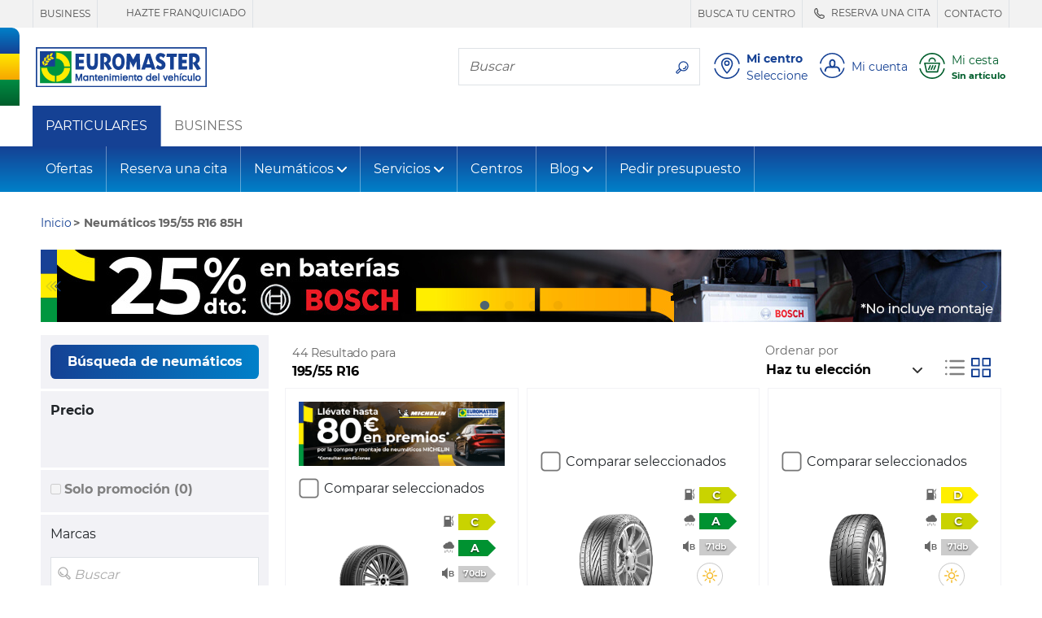

--- FILE ---
content_type: text/html;charset=UTF-8
request_url: https://www.euromaster-neumaticos.es/buscar/tyres-195-55-16-85-h--neumaticos-verano
body_size: 47933
content:





















    
        
        
        
    
    


    


    
        
        
        
            
        
    






    
    




















<!doctype html>
<html class="smooth-scroll" lang="es">
<head>
    













<meta charset="utf-8">
<meta http-equiv="X-UA-Compatible" content="IE=edge">
<meta name="viewport" content="width=device-width, initial-scale=1, shrink-to-fit=no">

<title>Neumáticos 195/55 R16 | Compra neumáticos al mejor precio- Neumáticos de verano</title>
<meta name="keywords" content=""/>
<meta name="description" content="Neumáticos 195/55 R16 | Compra neumáticos al mejor precio- Neumáticos de verano"/>
<meta name="language" content="es-ES"/>
<meta http-equiv="Content-Type" content="text/html; charset=UTF-8"/>
<meta http-equiv="Content-Language" content="es-ES"/>






    
        <meta name="robots" content="index, follow"/>
    
    
    






    
    
        
            <meta name="theme-color" content="#154194"/>
        
        
    

    <link rel="apple-touch-icon-precomposed" sizes="57x57"
          href="/v/3.25.14.0.29/32977065/img/store/euromaster_eshop/apple-touch-icon-57x57.png"/>
    <link rel="apple-touch-icon-precomposed" sizes="114x114"
          href="/v/3.25.14.0.29/32977065/img/store/euromaster_eshop/apple-touch-icon-114x114.png"/>
    <link rel="apple-touch-icon-precomposed" sizes="72x72"
          href="/v/3.25.14.0.29/32977065/img/store/euromaster_eshop/apple-touch-icon-72x72.png"/>
    <link rel="apple-touch-icon-precomposed" sizes="144x144"
          href="/v/3.25.14.0.29/32977065/img/store/euromaster_eshop/apple-touch-icon-144x144.png"/>
    <link rel="apple-touch-icon-precomposed" sizes="60x60"
          href="/v/3.25.14.0.29/32977065/img/store/euromaster_eshop/apple-touch-icon-60x60.png"/>
    <link rel="apple-touch-icon-precomposed" sizes="120x120"
          href="/v/3.25.14.0.29/32977065/img/store/euromaster_eshop/apple-touch-icon-120x120.png"/>
    <link rel="apple-touch-icon-precomposed" sizes="76x76"
          href="/v/3.25.14.0.29/32977065/img/store/euromaster_eshop/apple-touch-icon-76x76.png"/>
    <link rel="apple-touch-icon-precomposed" sizes="152x152"
          href="/v/3.25.14.0.29/32977065/img/store/euromaster_eshop/apple-touch-icon-152x152.png"/>
    <link rel="icon" type="image/png"
          href="/v/3.25.14.0.29/32977065/img/store/euromaster_eshop/favicon-196x196.png"
          sizes="196x196"/>
    <link rel="icon" type="image/png"
          href="/v/3.25.14.0.29/32977065/img/store/euromaster_eshop/favicon-96x96.png"
          sizes="96x96"/>
    <link rel="icon" type="image/png"
          href="/v/3.25.14.0.29/32977065/img/store/euromaster_eshop/favicon-32x32.png"
          sizes="32x32"/>
    <link rel="icon" type="image/png"
          href="/v/3.25.14.0.29/32977065/img/store/euromaster_eshop/favicon-16x16.png"
          sizes="16x16"/>
    <link rel="icon" type="image/png"
          href="/v/3.25.14.0.29/32977065/img/store/euromaster_eshop/favicon-128.png"
          sizes="128x128"/>
    
    <link rel="apple-touch-icon"
          href="/v/3.25.14.0.29/32977065/img/store/euromaster_eshop/apple-touch-icon.png"/>
    <link rel="apple-touch-icon" sizes="72x72"
          href="/v/3.25.14.0.29/32977065/img/store/euromaster_eshop/apple-touch-icon72.png"/>
    <link rel="apple-touch-icon" sizes="114x114"
          href="/v/3.25.14.0.29/32977065/img/store/euromaster_eshop/apple-touch-icon114.png"/>
    <link rel="icon" sizes="192x192"
          href="/v/3.25.14.0.29/32977065/img/store/euromaster_eshop/icon192.png"
          type="image/png"/>
    <link rel="icon" sizes="128x128"
          href="/v/3.25.14.0.29/32977065/img/store/euromaster_eshop/icon128.png"
          type="image/png"/>
    <link rel="icon" sizes="32x32" href="/v/3.25.14.0.29/32977065/img/store/euromaster_eshop/icon32.png"
          type="image/png"/>
    <link rel="icon shortcut" href="/v/3.25.14.0.29/32977065/img/store/euromaster_eshop/favicon.ico"
          type="image/x-icon"/>

    

    

    











    
        <link rel="alternate" href="https://www.euromaster-neumaticos.es/buscar/tyres-195-55-16" hreflang="x-default"/>
    

    
    
    
    

    
        
    
        
    
        
    
        
    
        
    
        
    
        
    
        
    
        
    
        
    
        
    
        
    
        
    
        
    
        
    
        
    


    
        
            <link rel="canonical" href="https://www.euromaster-neumaticos.es/buscar/tyres-195-55-16"/>
        
        
        
    

    

    


    

    
    
    
    
    
    
    
    
    
    
    
    
    
    
    
    
    
    
    
    
    
    
    
    
    
    
    <input hidden type="text" id="datalayerRevampEnable" value="true">

    
    <input hidden type="text" id="isDidomiEnable" value="true">

    
    <script type="text/javascript">
        if (!(/MSIE \d|Trident.*rv:/.test(navigator.userAgent))) // first half ie10 / 2nd ie 11
            document.write('<script src="/js/store/euromaster_eshop/mobile-fix-100vh.js" crossorigin="anonymous"><\/script>');
    </script>

    






<script type="text/javascript">
    var loadingCallbacks = loadingCallbacks || [];
</script>


    <link rel="preload" href="/v/3.25.14.0.29/32977065/fonts/montserrat/montserrat-bold-lat.woff2"
          as="font" type="font/woff2"
          crossorigin>
    <link rel="preload" href="/v/3.25.14.0.29/32977065/fonts/montserrat/montserrat-regular-lat.woff2"
          as="font" type="font/woff2"
          crossorigin>

    
    

    
        
        <script async defer src="https://widget.driverreviews.com/script.min.js"
                id="dr-script" data-pubkey="64ca6f8bce758ebeaff458b6c33c55b6a3eb0f35"
                data-lang="es-ES" data-skip-initial-call>
        </script>
        <script type="text/javascript">

            function ready(fn)
            {
                if (document.readyState !== 'loading')
                {
                    fn();
                }
                else
                {
                    document.addEventListener('DOMContentLoaded', fn);
                }
            }

            function initializeDriverreviewWidget()
            {
                if (typeof driverreviews !== 'undefined' && driverreviews !== null)
                {
                    setTimeout(function ()
                    {
                        driverreviews.refreshWidgets();
                    }, 500);
                }
            }

            ready(initializeDriverreviewWidget);

        </script>
    

    

    
        
            
        
        
    
    
        <link charset="UTF-8" rel="stylesheet" href="/v/3.25.14.0.29/32977065/g/css/store/euromaster_eshop/euromaster-critical.css" type="text/css"/>
    

    
        <link charset="UTF-8" rel="stylesheet" href="/v/3.25.14.0.29/32977065/g/css/store/commons/slick/slick.css" type="text/css" media="all"/>
    

    
        <link charset="UTF-8" rel="stylesheet" href="/v/3.25.14.0.29/32977065/g/css/store/euromaster_eshop/euromaster-product.css/css/store/euromaster_eshop/euromaster-pagination.css" type="text/css" media="all"/>
    

    

    

    

    

    

    
        <script type="text/javascript" src="/v/3.25.14.0.29/32977065/g/js/external/jquery/jquery-3.5.1.min.js/js/common/popgom.js/js/util.js/js/jquery/jquery.cookie.js/js/jquery/jquery.json-2.3.min.js/js/jquery/jquery.base64.js/js/ppgcookie.js/js/common/utilPopgom.js/js/td-interne.js/js/resultList.js/js/pagination.js/js/jquery/jquery.colorbox-min.js/js/jquery/jquery.validate.js/js/infos.js/js/fittingAjax/fitters.js/js/gmap/gmap3.js/js/store/common/store-resultList.js/js/external/jquery/jquery.qtip-3.0.3.min.js/js/jquery-slick/slick.js/js/tooltip-3.0.3.js/js/bootstrap-sass-4-3-1/js/bootstrap.bundle.min.js/js/store/euromaster_eshop/bootstrap-elements.js/js/basket/rgpd.js/js/store/euromaster_eshop/basket.js/js/common/csrfToken.js" crossorigin="anonymous"></script>
    
        <script type="text/javascript" src="/v/3.25.14.0.29/32977065/g/js/store/common/datalayer/datalayer-model.js/js/store/euromaster_eshop/tyreselector.js/js/store/common/common-modal.js/js/jquery/jquery.scrollfollow.js/js/external/nouislider.min.js/js/ppgSearchCookie.js/js/store/euromaster_eshop/euromasterSearchLarge.js/js/store/common/storePpgSearchCookie.js/js/store/euromaster_eshop/euromasterHeader.js/js/store/common/storeBottom.js/js/store/common/didomi.js/js/callback.js/js/driverReviews.js" crossorigin="anonymous"></script>
    

    
        






    
    
    
    



        

        
            


<script type="text/javascript">
    // Duration in milliseconds to wait while the Kameleoon application file is loaded
    var kameleoonLoadingTimeout = 1000;

    window.kameleoonQueue = window.kameleoonQueue || [];
    window.kameleoonStartLoadTime = new Date().getTime();
    if (!document.getElementById("kameleoonLoadingStyleSheet") && !window.kameleoonDisplayPageTimeOut)
    {
        var kameleoonS = document.getElementsByTagName("script")[0];
        var kameleoonCc = "* { visibility: hidden !important; background-image: none !important; }";
        var kameleoonStn = document.createElement("style");
        kameleoonStn.type = "text/css";
        kameleoonStn.id = "kameleoonLoadingStyleSheet";
        if (kameleoonStn.styleSheet)
        {
            kameleoonStn.styleSheet.cssText = kameleoonCc;
        }
        else
        {
            kameleoonStn.appendChild(document.createTextNode(kameleoonCc));
        }
        kameleoonS.parentNode.insertBefore(kameleoonStn, kameleoonS);
        window.kameleoonDisplayPage = function (fromEngine)
        {
            if (!fromEngine)
            {
                window.kameleoonTimeout = true;
            }
            if (kameleoonStn.parentNode)
            {
                kameleoonStn.parentNode.removeChild(kameleoonStn);
            }
        };
        window.kameleoonDisplayPageTimeOut = window.setTimeout(window.kameleoonDisplayPage, kameleoonLoadingTimeout);
    }
</script>


<script type="text/javascript" src="//nzkmule0ny.kameleoon.eu/kameleoon.js" async="true"></script>
        

        








    
    <script>(function (w, d, s, l, i)
    {
        w[l] = w[l] || [];
        w[l].push({'gtm.start': new Date().getTime(), event: 'gtm.js'});
        var f = d.getElementsByTagName(s)[0],
            j = d.createElement(s), dl = l != 'dataLayer' ? '&l=' + l : '';
        j.async = true;
        j.src = '//www.googletagmanager.com/gtm.js?id=' + i + dl;
        f.parentNode.insertBefore(j, f);
    })(window, document, 'script', 'dataLayer', 'GTM-TZT8WCK');</script>

    

    <script>
            new PageLoadVariables('B2C', 'ES', 'es', 'product_results_page', 'DESKTOP', false, null).pushTagIgnoringDidomi();
        </script>
    




    <script type="text/javascript">window.gdprAppliesGlobally = true;
    (function () {
        function a(e) {
            if (!window.frames[e]) {
                if (document.body && document.body.firstChild) {
                    var t = document.body;
                    var n = document.createElement("iframe");
                    n.style.display = "none";
                    n.name = e;
                    n.title = e;
                    t.insertBefore(n, t.firstChild)
                } else {
                    setTimeout(function () {
                        a(e)
                    }, 5)
                }
            }
        }

        function e(n, r, o, c, s) {
            function e(e, t, n, a) {
                if (typeof n !== "function") {
                    return
                }
                if (!window[r]) {
                    window[r] = []
                }
                var i = false;
                if (s) {
                    i = s(e, t, n)
                }
                if (!i) {
                    window[r].push({command: e, parameter: t, callback: n, version: a})
                }
            }

            e.stub = true;

            function t(a) {
                if (!window[n] || window[n].stub !== true) {
                    return
                }
                if (!a.data) {
                    return
                }
                var i = typeof a.data === "string";
                var e;
                try {
                    e = i ? JSON.parse(a.data) : a.data
                } catch (t) {
                    return
                }
                if (e[o]) {
                    var r = e[o];
                    window[n](r.command, r.parameter, function (e, t) {
                        var n = {};
                        n[c] = {returnValue: e, success: t, callId: r.callId};
                        a.source.postMessage(i ? JSON.stringify(n) : n, "*")
                    }, r.version)
                }
            }

            if (typeof window[n] !== "function") {
                window[n] = e;
                if (window.addEventListener) {
                    window.addEventListener("message", t, false)
                } else {
                    window.attachEvent("onmessage", t)
                }
            }
        }

        e("__tcfapi", "__tcfapiBuffer", "__tcfapiCall", "__tcfapiReturn");
        a("__tcfapiLocator");
        (function (e) {
            var t = document.createElement("script");
            t.id = "spcloader";
            t.type = "text/javascript";
            t.async = true;
            t.src = "https://sdk.privacy-center.org/" + e + "/loader.js?target=" + document.location.hostname;
            t.charset = "utf-8";
            var n = document.getElementsByTagName("script")[0];
            n.parentNode.insertBefore(t, n)
        })("7b694127-252f-4b9e-a4d0-5180b870ca25")
    })();
    </script>






    <meta name="google-site-verification" content="2PkglWCS7X3AC9LZOPJgAQImFi7VDXUg9P_3rDh1KD0"/>






    <meta name="facebook-domain-verification" content="2m2sg2vyki59a77b4kxzhbmeqvglz0"/>



    






</head>


    

<body class="body-lg-bg locale-es_ES univers-b2b country-ES"
      style="">

    






    <script type="text/javascript">
        window.dataLayer = window.dataLayer || [];
        
        
        










    </script>

    




    
        <noscript>
            <iframe src="//www.googletagmanager.com/ns.html?id=GTM-TZT8WCK"
                    height="0" width="0" style="display:none;visibility:hidden"></iframe>
        </noscript>
    
    



<input id="articleSeason" value="SUMMER" hidden/>
<input id="articleBrand" value="" hidden/>
<input id="articleModel" value="" hidden/>








<script type="text/javascript">
    function commonJsData() {
        popgom.localeData.langPrefix = '';
        popgom.localeData.language = 'es';
        popgom.localeData.country = 'ES';
        popgom.localeData.shop = '';
        popgom.localeData.simpleShop = false;
        popgom.localeData.orderDomain = 'https://www.euromaster-neumaticos.es';
        popgom.localeData.currencySymbol = '&euro;';
        popgom.localeData.production = true;
        popgom.localeData.store = 'EUROMASTER_ESHOP';
        popgom.localeData.mobile = false;
        popgom.localeData.tablet = false;
        popgom.localeData.responsive = true;
        popgom.localeData.mobilePageNotExist = true;
        popgom.localeData.urlBasket = 'https://www.euromaster-neumaticos.es/basket/';
        popgom.localeData.urlBasketFitterAppointment = 'https://www.euromaster-neumaticos.es/basket/fitter-appointment';
        popgom.localeData.localUniversPrefix = '';
        popgom.localeData.local = 'es_ES';

        

        
        
        

        popgom.localeData.dictionnary['largeur'] = 'ANCHO*';
        popgom.localeData.dictionnary['label-caryear'] = 'A\u00F1o';
        popgom.localeData.dictionnary['diametre'] = 'DI\u00C1METRO*';
        popgom.localeData.dictionnary['label-carmodel'] = 'Tipo';
        popgom.localeData.dictionnary['invalid-format-input'] = '';
        popgom.localeData.dictionnary['label-carsegment'] = 'Modelo';
        popgom.localeData.dictionnary['label-carmaker'] = 'Fabricante';
        popgom.localeData.dictionnary['mobile-page-not-exist'] = 'Esta p\u00E1gina no existe';
        popgom.localeData.dictionnary['geolocalisation_non_supportee'] = 'La funci\u00F3n de geolocalizaci\u00F3n no est\u00E1 disponible en tu navegador';
        popgom.localeData.dictionnary['label-carDimensionTooltip'] = '????label-carDimensionTooltip????';
        popgom.localeData.dictionnary['label-carmotor'] = 'Motor';
        popgom.localeData.dictionnary['close'] = 'Cerrar';
        popgom.localeData.dictionnary['hauteur'] = 'ALTURA*';
        popgom.localeData.dictionnary['geolocalisation_impossible'] = 'No podemos localizarle. \u00A1Introduce tu ciudad en el espacio de arriba!';
        
        

        
    }

    
    
    loadingCallbacks.push(commonJsData);
    
    
    
</script>



<!-- HEADER-TAG-ANALYSIS -->





<input hidden type="text" id="datalayerRevampEnable" value="true">


<input hidden type="text" id="isDidomiEnable" value="true">










<header id="headerBar" class="" role="banner">

    
        <div id="headerBarDesktop" class="d-print-none">
            











<div class="header-top d-print-none">

    <ul class="nav text-uppercase max-container justify-content-end">
        <div class="d-flex justify-content-start mr-auto pt-0 pb-0">
            

            
            
                
                <li class="nav-item border-right border-left d-none d-lg-inline-flex align-items-center">
                    <a class="header-top-link js-link-menu js-solo-link text-decoration-none px-2 py-1"
                       href="https://business.euromaster-neumaticos.es/"
                       >
                        
                            BUSINESS
                    </a>
                </li>
                
            
            
                
                <li class="nav-item border-right  d-none d-lg-inline-flex align-items-center">
                    <a class="header-top-link js-link-menu js-solo-link text-decoration-none px-2 py-1"
                       href="https://www.euromaster-neumaticos.es/empresa/franquicias"
                       >
                        
                            <svg class="svg-icon display-4" role="img" aria-hidden="true">
                                <use href="https://www.euromaster-neumaticos.es"></use>
                            </svg>
                        
                            HAZTE FRANQUICIADO
                    </a>
                </li>
                
            
            
        </div>
        


        

        

        

        
            
            <li class="nav-item border-right border-left d-none d-lg-inline-flex align-items-center">
                <a href="https://www.euromaster-neumaticos.es/centros"
                   
                   rel="noopener noreferrer"
                   class="header-top-link js-link-menu js-solo-link text-decoration-none px-2 py-1">
                    
                        BUSCA TU CENTRO
                </a>
            </li>
            
        

        
            
            <li class="nav-item border-right  d-none d-lg-inline-flex align-items-center">
                <a href="https://ebooking.euromaster-neumaticos.es/es_ES/Retailplus"
                   
                   class="header-top-link js-link-menu js-solo-link text-decoration-none px-2 py-1">
                    
                        <svg class="svg-icon display-4" role="img" aria-hidden="true">
                            <use href="/img/store/euromaster_eshop/svg-sprites/sprite-interface.svg#phoneNoCircle"></use>
                        </svg>
                    
                        RESERVA UNA CITA
                </a>
            </li>
            
        

        
            
            <li class="nav-item border-right  d-none d-lg-inline-flex align-items-center">
                <a href="https://www.euromaster-neumaticos.es/contacto"
                   
                   class="header-top-link js-link-menu js-solo-link text-decoration-none px-2 py-1">
                    
                        CONTACTO
                </a>
            </li>
            
        

        
        


        
        
        
    </ul>
</div>

        </div>
    


    <div class="header-middle d-flex align-items-center max-container">

        
        <div class="flag-y header-flag-desktop d-none d-lg-block d-print-none">
            <div class="flag-blue flag-round"></div>
            <div class="flag-yellow"></div>
            <div class="flag-green"></div>
        </div>

        
        
        
            <button class="navbar-toggler navbar-toggler-header d-block d-lg-none d-print-none" type="button"
                    data-toggle="collapse"
                    data-target="#navbarNavDropdown"
                    aria-controls="navbarNavDropdown" aria-expanded="false" aria-label="Toggle navigation">
                <svg class="svg-icon display-3" role="img" aria-labelledby="menu">
                    <title id="menu">Menú</title>
                    <use href="/v/3.25.14.0.29/32977065/img/store/euromaster_eshop/svg-sprites/sprite-interface.svg#menu"></use>
                </svg>
            </button>
        

        
        <a href="https://www.euromaster-neumaticos.es" class="header-logo px-1 px-md-2 pl-lg-0">
            <img height="50" width="210" src="/upload/euromaster_eshop/img/es_ES/euromaster.svg" class="img-fluid" alt="Euromaster" class="img-fluid" loading="eager" decoding="sync" />
        </a>
        <span class="header-baseline  text-uppercase d-none d-lg-inline"></span>

        <div class="ml-auto d-print-none">
            

            

            
                
                    <div class="nav-item border my-2 navbar-search mr-2 d-none d-lg-inline-flex">
                        <label for="searchFormMenu"
                               class="sr-only">Busca tu neumático</label>
                        <input type="text" name="query" class="form-control border-0" id="searchFormMenu"
                               placeholder="Buscar"
                               aria-label="Buscar">
                        <button class="btn btn-white" type="button">
                            <svg class="svg-icon mb-0" role="img" aria-labelledby="searchIcon">
                                <title id="searchIcon">Busca tu neumático</title>
                                <use href="/v/3.25.14.0.29/32977065/img/store/euromaster_eshop/svg-sprites/sprite-interface.svg#search"></use>
                            </svg>
                        </button>
                    </div>


                    
                    
                    
                        
                        
                            
                        
                        
                            
                                
                                
                            
                            
                        
                        
                        <button class="big-icon-link btn btn-sm btn-link align-items-center text-left p-1 d-inline-flex"
                                id="favoriteCenterPopover" type="button" data-href="/fitting?getFavoriteCentre=true"
                                onclick="euromaster.header.loadAndDisplayPopover(this);navigationClick(this,'Mi centro')">
                            <svg class="svg-icon display-3" role="img">
                                <title id="headerMyFavoriteCentreIcon">????header-my-centre????</title>
                                <use href="/v/3.25.14.0.29/32977065/img/store/euromaster_eshop/svg-sprites/sprite-interface.svg#location"></use>
                            </svg>
                            <div class="big-icon-link-txt text-decoration-none pl-2 d-none d-lg-block">
                                <div class="font-weight-bold headerMenuIdentificationButton_ES">
                                        Mi centro
                                </div>
                                
                                <div id="default-favorite-fitter" data-default="Seleccione">

                                    
                                        
                                        Seleccione
                                    
                                </div>
                            </div>
                        </button>

                        <button class="big-icon-link btn btn-sm btn-link align-items-center text-left p-1 d-none"
                                id="favoriteCenterLink" type="button">
                            <a href="https://www.euromaster-neumaticos.es/centros">
                                <svg class="svg-icon display-3" role="img">
                                    <title id="headerMyFavoriteCentreIcon">????header-my-centre????</title>
                                    <use href="/v/3.25.14.0.29/32977065/img/store/euromaster_eshop/svg-sprites/sprite-interface.svg#location"></use>
                                </svg>
                            </a>
                        </button>
                    

                    
                        <button id="logInModal"
                                class="js-login big-icon-link btn btn-sm btn-link d-inline-flex align-items-center text-left p-1"
                                data-toggle="modal"
                                data-href="/templates/store/euromaster_eshop/parts/header/euromaster-login-popin.jsp"
                                data-callback="euromaster.header.manageBootstrapModalInsidePopup"
                                onclick="navigationClick(this, 'Mi cuenta')">
                            <svg class="svg-icon display-3" role="img" aria-hidden="true">
                                <use href="/v/3.25.14.0.29/32977065/img/store/euromaster_eshop/svg-sprites/sprite-interface.svg#account"></use>
                            </svg>
                            <span class="big-icon-link-txt d-none d-lg-block pl-2" id="customer-details">
                            
                                
                                    Mi cuenta
                                
                                
                                
                            
                            </span>
                        </button>
                    

                    <button id="navBtnPanier"
                            class="big-icon-link btn btn-sm btn-link d-inline-flex align-items-center text-secondary text-left p-1 position-relative ">
                        <svg class="svg-icon display-3" role="img" aria-hidden="true">
                            <use href="/v/3.25.14.0.29/32977065/img/store/euromaster_eshop/svg-sprites/sprite-interface.svg#cart"></use>
                        </svg>
                        
                            
                            
                                <div class="big-icon-link-txt pl-2">
                                    <div id="headerCartLabel"
                                         class="headerMenuIdentificationButton_ES d-none d-lg-block ">Mi cesta</div>
                                    <div id="headerCartInfoEmpty" style="display:none;">
                                        <small class="font-weight-bold text-truncate d-block" style="max-width: 130px;"
                                               title="Sin artículo">Sin artículo</small>
                                    </div>
                                    <div id="headerCartInfoArt" style="display:none;">
                                        <small class="font-weight-bold d-block">
                                            <span id="headerCartInfoArtQty" class="headerCartInfoArt"></span>
                                            <span id="headerCartInfoArtOne"
                                                  class="headerCartInfoArt">artículo</span>
                                            <span id="headerCartInfoArtMany"
                                                  class="headerCartInfoArt">Artículos</span>
                                            <span id="headerCartInfoPrice" class="headerCartInfoArt"></span>
                                        </small>
                                    </div>
                                </div>
                            
                        
                    </button>

                
                
            

        </div>
    </div>

    
    <div class="flag-x header-flag-mobile row no-gutters d-lg-none">
        <div class="flag-blue col"></div>
        <div class="flag-yellow col"></div>
        <div class="flag-green col"></div>
    </div>


    


    <div class="p-2 border-bottom collapse" id="collapseSearchFormSticky">
        <div class="nav-item border navbar-search d-flex">
            <label for="searchFormMenuSticky"
                   class="sr-only">Busca tu neumático</label>
            <input type="text" name="query" class="form-control border-0" id="searchFormMenuSticky"
                   placeholder="Buscar"
                   aria-label="Buscar">
            <button class="btn btn-white" type="button">
                <svg class="svg-icon mb-0" role="img" aria-labelledby="searchIconSticky">
                    <title id="searchIconSticky">Busca tu neumático</title>
                    <use href="/v/3.25.14.0.29/32977065/img/store/euromaster_eshop/svg-sprites/sprite-interface.svg#search"></use>
                </svg>
            </button>
        </div>
    </div>

</header>







    













    <nav id="b2bNav" class="navbar navbar-expand-lg bg-white navbar-light">
        <div class="collapse navbar-collapse">
            <ul class="navbar-nav">
                <li class="nav-item js-category-parent nav-item-white d-none d-lg-flex align-self-lg-stretch bg-primary">
                    <a class="nav-link js-link-menu js-category align-items-center text-white nav-item-b2b" href="/"
                       title="PARTICULARES">PARTICULARES</a>
                </li>
                <li class="nav-item js-category-parent nav-item-white d-none d-lg-flex align-self-lg-stretch">
                    <a class="nav-link js-link-menu js-category d-lg-block align-items-center nav-item-b2b"
                       title="BUSINESS"
                       href="https://business.euromaster-neumaticos.es">BUSINESS</a>
                </li>
            </ul>
        </div>
    </nav>


<nav id="nav" class="navbar navbar-expand-lg navbar-dark mb-3">
    <div class="collapse navbar-collapse" id="navbarNavDropdown">

        
        <div class="d-inline-flex justify-content-between w-100 d-lg-none">
            <button class="navbar-toggler d-block d-lg-none" type="button" data-toggle="collapse"
                    data-target="#navbarNavDropdown" aria-controls="navbarNavDropdown"
                    aria-expanded="false" aria-label="Toggle navigation">
                <svg class="svg-icon display-3" role="img" aria-labelledby="TriggerMenuMobile">
                    <title id="TriggerMenuMobile">Menú</title>
                    <use href="/v/3.25.14.0.29/32977065/img/store/euromaster_eshop/svg-sprites/sprite-interface.svg#cross-circle"></use>
                </svg>
            </button>
            
        </div>


        <div class="d-inline-flex justify-content-center w-100 px-2 d-lg-none mb-2">
            
            
            
                <li class="  nav-item nav-top-link-mobile active js-category-parent border border-right-0 d-block d-lg-none m-0 p-0 nav-item-mobile bg-transparent">
                    <a class="js-link-menu js-category text-white text-uppercase" href="https://www.euromaster-neumaticos.es"
                       title="PARTICULARES">PARTICULARES</a>
                </li>
            

            
            
            
                <li class=" nav-item nav-top-link-mobile js-category-parent border border-left-0 d-block d-lg-none m-0 p-0 nav-item-mobile bg-transparent">
                    <a class="js-link-menu js-category text-white text-uppercase" href="https://profesionales.euromaster-neumaticos.es"
                       title="BUSINESS">BUSINESS</a>
                </li>
            
        </div>


        
            
        














    
        
    

    
        
    

    
        
    

    





        <div class="nav-item input-group order-lg-1 border-0 mb-2 px-2 d-lg-none ">
            <label for="searchFormMenu" class="sr-only">Busca tu neumático</label>
            <input type="text" name="query" class="form-control bg-transparent border-right-0 " id="searchFormMenu"
                   placeholder="Buscar"
                   aria-label="Buscar">
            <div class="input-group-append">
                <button class="border border-left-0 bg-transparent text-white" type="button">
                    <svg class="svg-icon mb-0" role="img" aria-labelledby="searchIcon">
                        <title id="searchIcon">Busca tu neumático</title>
                        <use href="/v/3.25.14.0.29/32977065/img/store/euromaster_eshop/svg-sprites/sprite-interface.svg#search"></use>
                    </svg>
                </button>
            </div>
        </div>


        <ul class="navbar-nav mr-auto">
            
            
            
                
                    
                    
                        
                            
                            
                                
                                <li class="nav-item js-category-parent">
                                    <a class="nav-link js-category js-link-menu"  href="/ofertas">Ofertas</a>

                                </li>
                            
                        
                    
                

                
            
                
                    
                    
                        
                            
                            
                                
                                <li class="nav-item js-category-parent">
                                    <a class="nav-link js-category js-link-menu" target='_blank' href="https://ebooking.euromaster-neumaticos.es/es_ES/Retailplus/">Reserva una cita</a>

                                </li>
                            
                        
                    
                

                
            
                
                    
                    
                        
                            
                                
                                <li class="nav-item dropdown js-category-parent">
                                    <a class="nav-link js-category js-link-menu dropdown-toggle d-flex justify-content-between align-items-center"
                                       href="#_"
                                       id="navbarDropdown2"
                                       data-toggle="dropdown" aria-haspopup="true"
                                       aria-expanded="false">
                                            Neumáticos
                                    </a>
                                    <div class="dropdown-menu bg-white" aria-labelledby="navbarDropdown2">
                                        <div class="dropdown-menu-container">
                                            <div class="row">
                                                
                                                
                                                <div class="col-12 col-lg-3 js-subcategory-parent">
                                                    <div class="dropdown-header pl-2 text-uppercase">
                                                        
                                                            
                                                                <span class="js-subcategory">Neumáticos por tipo</span>
                                                            
                                                            
                                                        
                                                    </div>
                                                    
                                                        <a href="/neumaticos/baratos" title=""
                                                           class="dropdown-item js-link-menu pl-2"
                                                            >Neumáticos baratos</a>
                                                    
                                                        <a href="/neumaticos/4x4" title=""
                                                           class="dropdown-item js-link-menu pl-2"
                                                            >Neumáticos 4X4</a>
                                                    
                                                        <a href="/neumaticos/all-season" title=""
                                                           class="dropdown-item js-link-menu pl-2"
                                                            >Neumáticos All Season</a>
                                                    
                                                        <a href="/neumaticos/suv" title=""
                                                           class="dropdown-item js-link-menu pl-2"
                                                            >Neumáticos SUV</a>
                                                    
                                                        <a href="/neumaticos/deportivos" title=""
                                                           class="dropdown-item js-link-menu pl-2"
                                                            >Neumáticos deportivos</a>
                                                    
                                                        <a href="/neumaticos/moto" title=""
                                                           class="dropdown-item js-link-menu pl-2"
                                                            >Neumáticos de moto</a>
                                                    
                                                        <a href="/neumaticos/furgoneta" title=""
                                                           class="dropdown-item js-link-menu pl-2"
                                                            >Furgoneta</a>
                                                    
                                                        <a href="/neumaticos/runflat" title=""
                                                           class="dropdown-item js-link-menu pl-2"
                                                            >Runflat</a>
                                                    
                                                        <a href="/neumaticos/verano" title=""
                                                           class="dropdown-item js-link-menu pl-2"
                                                            >Neumáticos de verano</a>
                                                    
                                                        <a href="/neumaticos/invierno" title=""
                                                           class="dropdown-item js-link-menu pl-2"
                                                            >Neumáticos de invierno</a>
                                                    
                                                        <a href="/neumaticos/modelos-coche" title=""
                                                           class="dropdown-item js-link-menu pl-2"
                                                            >Modelos coches</a>
                                                    
                                                        <a href="/neumaticos/coche-electrico" title=""
                                                           class="dropdown-item js-link-menu pl-2"
                                                            >Neumáticos Eléctricos</a>
                                                    
                                                        <a href="/neumaticos/neumaticos-tesla" title=""
                                                           class="dropdown-item js-link-menu pl-2"
                                                            >Neumáticos Tesla</a>
                                                    
                                                        <a href="/dimensiones-neumaticos-stock" title=""
                                                           class="dropdown-item js-link-menu pl-2"
                                                            >Neumáticos en stock</a>
                                                    
                                                </div>
                                                
                                                
                                                <div class="col-12 col-lg-3 js-subcategory-parent">
                                                    <div class="dropdown-header pl-2 text-uppercase">
                                                        
                                                            
                                                            
                                                                <a href="/neumaticos"
                                                                   class="js-subcategory js-link-menu"
                                                                   title=""  >Marcas de neumático</a>
                                                            
                                                        
                                                    </div>
                                                    
                                                        <a href="/neumaticos/michelin" title=""
                                                           class="dropdown-item js-link-menu pl-2"
                                                            >Michelin</a>
                                                    
                                                        <a href="/neumaticos/bfgoodrich" title=""
                                                           class="dropdown-item js-link-menu pl-2"
                                                            >BFGoodrich</a>
                                                    
                                                        <a href="/neumaticos/continental" title=""
                                                           class="dropdown-item js-link-menu pl-2"
                                                            >Continental</a>
                                                    
                                                        <a href="/neumaticos/pirelli" title=""
                                                           class="dropdown-item js-link-menu pl-2"
                                                            >Pirelli</a>
                                                    
                                                        <a href="/neumaticos/uniroyal" title=""
                                                           class="dropdown-item js-link-menu pl-2"
                                                            >Uniroyal</a>
                                                    
                                                        <a href="/neumaticos/maxxis" title=""
                                                           class="dropdown-item js-link-menu pl-2"
                                                            >Maxxis</a>
                                                    
                                                        <a href="/neumaticos/dunlop" title=""
                                                           class="dropdown-item js-link-menu pl-2"
                                                            >Dunlop</a>
                                                    
                                                        <a href="/neumaticos/tigar" title=""
                                                           class="dropdown-item js-link-menu pl-2"
                                                            >Tigar</a>
                                                    
                                                        <a href="/neumaticos/fortune" title=""
                                                           class="dropdown-item js-link-menu pl-2"
                                                            >Fortune</a>
                                                    
                                                        <a href="/neumaticos/roadx" title=""
                                                           class="dropdown-item js-link-menu pl-2"
                                                            >Roadx</a>
                                                    
                                                        <a href="/neumaticos/yartu" title=""
                                                           class="dropdown-item js-link-menu pl-2"
                                                            >Yartu</a>
                                                    
                                                </div>
                                                
                                                
                                                <div class="col-12 col-lg-3 js-subcategory-parent">
                                                    <div class="dropdown-header pl-2 text-uppercase">
                                                        
                                                            
                                                                <span class="js-subcategory">Modelos</span>
                                                            
                                                            
                                                        
                                                    </div>
                                                    
                                                        <a href="/neumaticos/michelin/crossclimate-3" title=""
                                                           class="dropdown-item js-link-menu pl-2"
                                                            >Michelin CrossClimate 3</a>
                                                    
                                                        <a href="/neumaticos/michelin/primacy-4" title=""
                                                           class="dropdown-item js-link-menu pl-2"
                                                            >Michelin Primacy 4</a>
                                                    
                                                        <a href="/neumaticos/michelin/latitude-cross" title=""
                                                           class="dropdown-item js-link-menu pl-2"
                                                            >Michelin Latitude Cross</a>
                                                    
                                                        <a href="/neumaticos/michelin/pilot-sport-4" title=""
                                                           class="dropdown-item js-link-menu pl-2"
                                                            >Michelin Pilot Sport 4</a>
                                                    
                                                        <a href="/neumaticos/bfgoodrich/g-grip-all-season2-suv" title=""
                                                           class="dropdown-item js-link-menu pl-2"
                                                            >BFGoodrich G Grip</a>
                                                    
                                                        <a href="/neumaticos/pirelli/cinturato-p7" title=""
                                                           class="dropdown-item js-link-menu pl-2"
                                                            >Pirelli Cinturato P7</a>
                                                    
                                                        <a href="/neumaticos/pirelli/p-zero" title=""
                                                           class="dropdown-item js-link-menu pl-2"
                                                            >Pirelli Pzero</a>
                                                    
                                                        <a href="/neumaticos/roadx/h12" title=""
                                                           class="dropdown-item js-link-menu pl-2"
                                                            >Roadx H12</a>
                                                    
                                                </div>
                                                
                                                
                                                <div class="col-12 col-lg-3 js-subcategory-parent">
                                                    <div class="dropdown-header pl-2 text-uppercase">
                                                        
                                                            
                                                                <span class="js-subcategory">Medidas más buscadas</span>
                                                            
                                                            
                                                        
                                                    </div>
                                                    
                                                        <a href="/buscar/tyres-205-55-16" title=""
                                                           class="dropdown-item js-link-menu pl-2"
                                                            >205 55 r16</a>
                                                    
                                                        <a href="/buscar/tyres-225-45-17" title=""
                                                           class="dropdown-item js-link-menu pl-2"
                                                            >225 45 r17</a>
                                                    
                                                        <a href="/buscar/tyres-225-40-18" title=""
                                                           class="dropdown-item js-link-menu pl-2"
                                                            >225 40 r18</a>
                                                    
                                                        <a href="/buscar/tyres-205-60-16" title=""
                                                           class="dropdown-item js-link-menu pl-2"
                                                            >205 60 r16</a>
                                                    
                                                        <a href="/buscar/tyres-215-65-16" title=""
                                                           class="dropdown-item js-link-menu pl-2"
                                                            >215 65 r16</a>
                                                    
                                                        <a href="/buscar/tyres-225-50-17" title=""
                                                           class="dropdown-item js-link-menu pl-2"
                                                            >225 50 r17</a>
                                                    
                                                        <a href="/buscar/tyres-245-45-18" title=""
                                                           class="dropdown-item js-link-menu pl-2"
                                                            >245 45 r18</a>
                                                    
                                                        <a href="/buscar/tyres-255-55-19" title=""
                                                           class="dropdown-item js-link-menu pl-2"
                                                            >255 55 r19</a>
                                                    
                                                        <a href="/buscar/tyres-215-55-16" title=""
                                                           class="dropdown-item js-link-menu pl-2"
                                                            >215 55 r16</a>
                                                    
                                                        <a href="/buscar/tyres-205-50-17" title=""
                                                           class="dropdown-item js-link-menu pl-2"
                                                            >205 50 r17</a>
                                                    
                                                </div>
                                                
                                                
                                                
                                            </div>
                                        </div>
                                        <div class="flag-x dropdown-menu-flag d-none d-lg-flex">
                                            <div class="flag-blue"></div>
                                            <div class="flag-yellow"></div>
                                            <div class="flag-green"></div>
                                        </div>
                                    </div>
                                </li>
                            
                            
                        
                    
                

                
            
                
                    
                    
                        
                            
                                
                                <li class="nav-item dropdown js-category-parent">
                                    <a class="nav-link js-category js-link-menu dropdown-toggle d-flex justify-content-between align-items-center"
                                       href="#_"
                                       id="navbarDropdown3"
                                       data-toggle="dropdown" aria-haspopup="true"
                                       aria-expanded="false">
                                            Servicios
                                    </a>
                                    <div class="dropdown-menu bg-white" aria-labelledby="navbarDropdown3">
                                        <div class="dropdown-menu-container">
                                            <div class="row">
                                                
                                                
                                                <div class="col-12 col-lg-3 js-subcategory-parent">
                                                    <div class="dropdown-header pl-2 text-uppercase">
                                                        
                                                            
                                                            
                                                                <a href="/servicios"
                                                                   class="js-subcategory js-link-menu"
                                                                   title=""  >Servicios neumáticos</a>
                                                            
                                                        
                                                    </div>
                                                    
                                                        <a href="/neumaticos/servicio-cambio-neumaticos" title=""
                                                           class="dropdown-item js-link-menu pl-2"
                                                            >Cambio de neumáticos</a>
                                                    
                                                        <a href="/servicios/neumaticos/servicio-alineacion-neumaticos" title=""
                                                           class="dropdown-item js-link-menu pl-2"
                                                            >Alineación neumáticos</a>
                                                    
                                                        <a href="/neumaticos/servicio-reparacion" title=""
                                                           class="dropdown-item js-link-menu pl-2"
                                                            >Reparación pinchazos</a>
                                                    
                                                        <a href="/servicios/neumaticos/servicio-inflado-nitrogeno" title=""
                                                           class="dropdown-item js-link-menu pl-2"
                                                            >Inflado nitrógeno</a>
                                                    
                                                        <a href="/neumaticos/servicio-equilibrado-neumaticos" title=""
                                                           class="dropdown-item js-link-menu pl-2"
                                                            >Equilibrado neumáticos</a>
                                                    
                                                        <a href="/neumaticos/servicio-financiacion" title=""
                                                           class="dropdown-item js-link-menu pl-2"
                                                            >Financiación</a>
                                                    
                                                        <a href="/servicios/mastergarantia" title=""
                                                           class="dropdown-item js-link-menu pl-2"
                                                            >Mastergarantía</a>
                                                    
                                                        <a href="/servicios/vehiculo/permutacion" title=""
                                                           class="dropdown-item js-link-menu pl-2"
                                                            >Permutación</a>
                                                    
                                                </div>
                                                
                                                
                                                <div class="col-12 col-lg-3 js-subcategory-parent">
                                                    <div class="dropdown-header pl-2 text-uppercase">
                                                        
                                                            
                                                                <span class="js-subcategory">Revisión</span>
                                                            
                                                            
                                                        
                                                    </div>
                                                    
                                                        <a href="/servicios/revisiongratis" title=""
                                                           class="dropdown-item js-link-menu pl-2"
                                                            >Revisión gratis</a>
                                                    
                                                        <a href="/servicios/revision-oficial" title=""
                                                           class="dropdown-item js-link-menu pl-2"
                                                            >Revisión oficial</a>
                                                    
                                                        <a href="/servicios/distintivo-medioambiental" title=""
                                                           class="dropdown-item js-link-menu pl-2"
                                                            >Distintivo medioambiental</a>
                                                    
                                                        <a href="/servicios/vehiculo/baterias-electrico" title=""
                                                           class="dropdown-item js-link-menu pl-2"
                                                            >Baterías coches eléctricos</a>
                                                    
                                                </div>
                                                
                                                
                                                <div class="col-12 col-lg-3 js-subcategory-parent">
                                                    <div class="dropdown-header pl-2 text-uppercase">
                                                        
                                                            
                                                            
                                                                <a href="https://www.euromaster-neumaticos.es/servicios"
                                                                   class="js-subcategory js-link-menu"
                                                                   title=""  >Mantenimiento</a>
                                                            
                                                        
                                                    </div>
                                                    
                                                        <a href="/servicios/vehiculo/cambio-aceite" title=""
                                                           class="dropdown-item js-link-menu pl-2"
                                                            >Cambio de aceite</a>
                                                    
                                                        <a href="/servicios/vehiculo/cambio-bateria-coche" title=""
                                                           class="dropdown-item js-link-menu pl-2"
                                                            >Cambio batería</a>
                                                    
                                                        <a href="/servicios/vehiculo/cambio-limpiaparabrisas" title=""
                                                           class="dropdown-item js-link-menu pl-2"
                                                            >Cambio limpiaparabrisas</a>
                                                    
                                                        <a href="/servicios/vehiculo/recarga-aire-acondicionado" title=""
                                                           class="dropdown-item js-link-menu pl-2"
                                                            >Aire acondicionado</a>
                                                    
                                                        <a href="/servicios/vehiculo/higienizacion-ozono" title=""
                                                           class="dropdown-item js-link-menu pl-2"
                                                            >Higienización</a>
                                                    
                                                        <a href="/servicios/vehiculo/faros" title=""
                                                           class="dropdown-item js-link-menu pl-2"
                                                            >Reglaje faros</a>
                                                    
                                                        <a href="/servicios/vehiculo/cambio-frenos" title=""
                                                           class="dropdown-item js-link-menu pl-2"
                                                            >Frenos</a>
                                                    
                                                        <a href="/servicios/vehiculo/cambio-liquido-refrigerante" title=""
                                                           class="dropdown-item js-link-menu pl-2"
                                                            >Líquido refrigerante</a>
                                                    
                                                        <a href="/servicios/cambio-correa-distribucion" title=""
                                                           class="dropdown-item js-link-menu pl-2"
                                                            >Correa distribución</a>
                                                    
                                                        <a href="/servicios/cambio-amortiguadores" title=""
                                                           class="dropdown-item js-link-menu pl-2"
                                                            >Amortiguadores</a>
                                                    
                                                        <a href="/servicios/vehiculo/electricoehibrido" title=""
                                                           class="dropdown-item js-link-menu pl-2"
                                                            >Eléctrico e Híbrido</a>
                                                    
                                                </div>
                                                
                                                
                                                <div class="col-12 col-lg-3 js-subcategory-parent">
                                                    <div class="dropdown-header pl-2 text-uppercase">
                                                        
                                                            
                                                                <span class="js-subcategory">Filtros</span>
                                                            
                                                            
                                                        
                                                    </div>
                                                    
                                                        <a href="/servicios/cambio-filtro" title=""
                                                           class="dropdown-item js-link-menu pl-2"
                                                            >Cambio de filtro</a>
                                                    
                                                        <a href="/servicios/cambio-filtro/filtro-de-aceite" title=""
                                                           class="dropdown-item js-link-menu pl-2"
                                                            >Cambio filtro aceite</a>
                                                    
                                                        <a href="/servicios/cambio-filtro/filtro-de-habitaculo" title=""
                                                           class="dropdown-item js-link-menu pl-2"
                                                            >Cambio filtro habitáculo</a>
                                                    
                                                </div>
                                                
                                                
                                                
                                            </div>
                                        </div>
                                        <div class="flag-x dropdown-menu-flag d-none d-lg-flex">
                                            <div class="flag-blue"></div>
                                            <div class="flag-yellow"></div>
                                            <div class="flag-green"></div>
                                        </div>
                                    </div>
                                </li>
                            
                            
                        
                    
                

                
            
                
                    
                    
                        
                            
                            
                                
                                <li class="nav-item js-category-parent">
                                    <a class="nav-link js-category js-link-menu"  href="/centros">Centros</a>

                                </li>
                            
                        
                    
                

                
            
                
                    
                    
                        
                            
                                
                                <li class="nav-item dropdown js-category-parent">
                                    <a class="nav-link js-category js-link-menu dropdown-toggle d-flex justify-content-between align-items-center"
                                       href="#_"
                                       id="navbarDropdown5"
                                       data-toggle="dropdown" aria-haspopup="true"
                                       aria-expanded="false">
                                            Blog
                                    </a>
                                    <div class="dropdown-menu bg-white" aria-labelledby="navbarDropdown5">
                                        <div class="dropdown-menu-container">
                                            <div class="row">
                                                
                                                
                                                <div class="col-12 col-lg-3 js-subcategory-parent">
                                                    <div class="dropdown-header pl-2 text-uppercase">
                                                        
                                                            
                                                            
                                                                <a href="https://www.euromaster-neumaticos.es/blog"
                                                                   class="js-subcategory js-link-menu"
                                                                   title=""  target='_blank'>Blog</a>
                                                            
                                                        
                                                    </div>
                                                    
                                                </div>
                                                
                                                
                                                
                                            </div>
                                        </div>
                                        <div class="flag-x dropdown-menu-flag d-none d-lg-flex">
                                            <div class="flag-blue"></div>
                                            <div class="flag-yellow"></div>
                                            <div class="flag-green"></div>
                                        </div>
                                    </div>
                                </li>
                            
                            
                        
                    
                

                
            
                
                    
                    
                        
                            
                            
                                
                                <li class="nav-item js-category-parent">
                                    <a class="nav-link js-category js-link-menu"  href="/presupuesto">Pedir presupuesto</a>

                                </li>
                            
                        
                    
                

                
            
            
        </ul>
        
    </div>
</nav>







<script type="text/javascript" defer>
    if (false)
    {
        $('#nav').addClass('d-none');
    }

    function navigationClick(element, text)
    {
        let buttonLabel
        let urlText = $(location)[0].host

        if (element.id === "favoriteCenterPopover")
        {
            buttonLabel = text != null ? text : element.querySelector(`[id=headerMyFavoriteCentreIcon]`).innerHTML
            urlText = ""
        }
        else if (element.id === "logInModal")
        {
            buttonLabel = text != null ? text : "";
            urlText = ""
        }

        new NavigationClick('HEADER', buttonLabel, buttonLabel, buttonLabel, urlText).pushTag();
    }

    tyredating.basket.updateBasketCount(sessionStorage.getItem("basketQty"));

    tyredating.basket.updateBasketPrice(sessionStorage.getItem("basketPrice"));
    $('[data-toggle="popover"]').popover();
    $('[data-toggle="tooltip"]').tooltip();
</script>




            
            
        
    

    <main class="main" role="main">
        <div id="content">
            <div class="zone" id="zone-content"><script type="text/javascript">loadingCallbacks.push(function(){popgom.localeData.trackingData.storeCurrentPage(null);});</script>
        
            
                
            
            
        
        
        

        

        

        











    



    <nav class="container-fluid max-container" aria-label="breadcrumb">

<ol class="breadcrumb px-0">

    
        
            
            
                <li class="breadcrumb-item">
                    <a href="https://www.euromaster-neumaticos.es">
                        <span>Inicio</span>
                    </a>
                </li>
            
        
    
        
            
                <li class="breadcrumb-item active" aria-current="page">
                    <span>Neumáticos 195/55 R16 85H</span>
                </li>
            
            
        
    
</ol>

    </nav>







    <script type="application/ld+json">
        {
          "@context": "https://schema.org",
          "@type": "BreadcrumbList",
          "itemListElement": [
        
            {
            "@type": "ListItem",
            "position": 1,
            "name": "Inicio",
            "item": "https://www.euromaster-neumaticos.es"
            },
        
            {
            "@type": "ListItem",
            "position": 2,
            "name": "Neumáticos 195/55 R16 85H"
            }
        
        ]
      }
    </script>


        <input type="hidden" id="locale" value="es_ES"/>
        <form name="comparison" id="comparison" method="post" action="/findTyresAjax" style="margin-top:10px;"
              autocomplete="off">
            <input type="hidden" id="sortInput" name="sort"/>
            <input type="hidden" id="ascending" name="ascending"/>
            <input type="hidden" value="search" name="from"/>
            <input type="hidden" value="" name="sessionMode" id="sessionMode"/>
            <input type="hidden" id="moreResult" value="false"/>
            <input type="hidden" id="nbResult" name="nbResult" value="21"/>
            <input type="hidden" id="filterUse" value=""/>
            <input type="hidden" id="criteriaOpen" value="false"/>

                
            
                <div class="container-fluid max-container mb-3">
                    
                        
                    






<script type="text/javascript">loadingCallbacks.push(function(){popgom.localeData.trackingData.storeCurrentPage(null);});</script>









    
    
        
        
    






    <div class="slider-carousel slick-erm">
        
            
                
                
                    
                
            

            
                
                    <div class="item d-flex justify-content-center gtm-promo-result-list-banner">
                        
                        <a rel="nofollow" href="https://www.euromaster-neumaticos.es/promociones/bateria" title="https://www.euromaster-neumaticos.es/promociones/bateria" tooltip="https://www.euromaster-neumaticos.es/promociones/bateria">
                            
                            
                                
                                
                                    <img height="89" width="1180" data-lazy="/upload/euromaster_eshop/promoBanner/es_ES/1180x89-baterias-2026.jpg" class="img-fluid" title="Promoción Baterías Febrero 2026" alt="https://www.euromaster-neumaticos.es/promociones/bateria" class="img-fluid" loading="eager" decoding="auto" />
                                
                            
                            
                        </a>
                        

                        
                            
                            
                            
                            
                            
                        



<div class="model-promo-result-list-banner d-none"
     
     


     
     
     
     
     
     
     
     


     data-ecommerce-promo-id="103"
     data-ecommerce-promo-name="Promoción Baterías Febrero 2026"
     data-ecommerce-promo-creative="RESULT_LIST_BANNER"
     data-ecommerce-promo-position="1"


     
     
     
     
     
     
     
     
     
     
     
     
     
     
     
     
     
     
     
     
     
     
     
     
     
     
     
     
     
     

     
     
     

     
     
     
     


      

     
></div>
                    </div>
                
            
        
            
                
                
                    
                
            

            
                
                    <div class="item d-flex justify-content-center gtm-promo-result-list-banner">
                        
                        <a rel="nofollow" href="https://www.euromaster-neumaticos.es/promociones/escobillas-limpiaparabrisas" title="Promoción Escobillas " tooltip="Promoción Escobillas ">
                            
                            
                                
                                
                                    <img height="89" width="1180" data-lazy="/upload/euromaster_eshop/promoBanner/es_ES/1180x89-escobillas-2026.jpg" class="img-fluid" title="Promoción Escobillas " alt="Promoción Escobillas " class="img-fluid" loading="eager" decoding="auto" />
                                
                            
                            
                        </a>
                        

                        
                            
                            
                            
                            
                            
                        



<div class="model-promo-result-list-banner d-none"
     
     


     
     
     
     
     
     
     
     


     data-ecommerce-promo-id="109"
     data-ecommerce-promo-name="Promoción Escobillas "
     data-ecommerce-promo-creative="RESULT_LIST_BANNER"
     data-ecommerce-promo-position="2"


     
     
     
     
     
     
     
     
     
     
     
     
     
     
     
     
     
     
     
     
     
     
     
     
     
     
     
     
     
     

     
     
     

     
     
     
     


      

     
></div>
                    </div>
                
            
        
            
                
                
                    
                
            

            
                
                    <div class="item d-flex justify-content-center gtm-promo-result-list-banner">
                        
                        <a rel="nofollow" href="https://www.euromaster-neumaticos.es/promociones/neumaticos-michelin" title="PROMOCIÓN MICHELIN" tooltip="PROMOCIÓN MICHELIN">
                            
                            
                                
                                
                                    <img height="89" width="1180" data-lazy="/upload/euromaster_eshop/PROMOCIONES/michelin-mar-25-1180x89px.png" class="img-fluid" title="MICHELIN CAMPAÑA ENERO 2026" alt="PROMOCIÓN MICHELIN" class="img-fluid" loading="eager" decoding="auto" />
                                
                            
                            
                        </a>
                        

                        
                            
                            
                            
                            
                            
                        



<div class="model-promo-result-list-banner d-none"
     
     


     
     
     
     
     
     
     
     


     data-ecommerce-promo-id="375"
     data-ecommerce-promo-name="MICHELIN CAMPAÑA ENERO 2026"
     data-ecommerce-promo-creative="RESULT_LIST_BANNER"
     data-ecommerce-promo-position="3"


     
     
     
     
     
     
     
     
     
     
     
     
     
     
     
     
     
     
     
     
     
     
     
     
     
     
     
     
     
     

     
     
     

     
     
     
     


      

     
></div>
                    </div>
                
            
        
            
                
                
                    
                
            

            
                
                    <div class="item d-flex justify-content-center gtm-promo-result-list-banner">
                        
                        <a rel="nofollow" href="/promociones/neumaticos-bfgoodrich" title="Promoción BFGoodrich" tooltip="Promoción BFGoodrich">
                            
                            
                                
                                
                                    <img height="89" width="1180" data-lazy="/upload/euromaster_eshop/PROMOCIONES/1180x89-bfg-fev-25.jpg" class="img-fluid" title="Promoción BFGoodrich" alt="Promoción BFGoodrich" class="img-fluid" loading="eager" decoding="auto" />
                                
                            
                            
                        </a>
                        

                        
                            
                            
                            
                            
                            
                        



<div class="model-promo-result-list-banner d-none"
     
     


     
     
     
     
     
     
     
     


     data-ecommerce-promo-id="394"
     data-ecommerce-promo-name="Promoción BFGoodrich"
     data-ecommerce-promo-creative="RESULT_LIST_BANNER"
     data-ecommerce-promo-position="4"


     
     
     
     
     
     
     
     
     
     
     
     
     
     
     
     
     
     
     
     
     
     
     
     
     
     
     
     
     
     

     
     
     

     
     
     
     


      

     
></div>
                    </div>
                
            
        
    </div>
    



                </div>
            

            <section class="container-fluid max-container product-list">
                <input type="hidden" id="tyresTranslation" value="neumáticos"/>
                <input type="hidden" id="tyreTranslation" value="Neumático"/>
                

                
                    
                        <div class="row" id="searchResults">
                            
                                


















<script type="text/javascript">loadingCallbacks.push(function(){popgom.localeData.trackingData.storeCurrentPage(null);});</script>
<aside id="resultsFilters" class="result-filters-menu d-lg-block col-lg-3 collapse">
    <div class="filtersResult product-list-filters" id="filtersResult">
        <div class="product-list-filters-bloc ">
            
                
                
                    <a href="#newTireSelectorSearch" data-toggle="collapse" role="button" aria-expanded="false"
                       aria-controls="newTireSelectorSearch" class="btn btn-primary btn-block">
                            Búsqueda de neumáticos
                    </a>

                    <div class="collapse" id="newTireSelectorSearch">
                        













<div class="tyreselector bg-light">
    
    <form></form>
    <form action="https://www.euromaster-neumaticos.es/find" id="searchEngineByDim" name="searchEngineByDim"
          onsubmit="return popgom.localeData.searchParams.checkDimensionData();"
          autocomplete="off" class="">
        <input type="hidden" id="searchWheelsMode" value=""/>
        <div class="form-row mx-auto justify-content-center">
            <div class="form-group col-12">
                <label for="width">ANCHO*</label>
                
                <div class="select">
                    










    
    
        
    



    
    
        
    



    
    
        
    


<select id="width" name="width" onchange="popgom.localeData.searchParams.changeComboValue(this);" class="form-control js-hover-txt-help" >
    <option value="">ANCHO*</option>
    
        <option value="135" >135</option>
    
        <option value="145" >145</option>
    
        <option value="155" >155</option>
    
        <option value="165" >165</option>
    
        <option value="175" >175</option>
    
        <option value="185" >185</option>
    
        <option value="195" selected>195</option>
    
        <option value="205" >205</option>
    
        <option value="215" >215</option>
    
        <option value="225" >225</option>
    
        <option value="235" >235</option>
    
        <option value="245" >245</option>
    
        <option value="255" >255</option>
    
        <option value="265" >265</option>
    
        <option value="275" >275</option>
    
        <option value="285" >285</option>
    
        <option value="295" >295</option>
    
        <option value="305" >305</option>
    
        <option value="315" >315</option>
    
        <option value="325" >325</option>
    
        <option value="335" >335</option>
    
        <option value="345" >345</option>
    
        <option value="355" >355</option>
    
        <option value="7.5" >7.5</option>
    
        <option value="9" >9</option>
    
        <option value="10" >10</option>
    
        <option value="10.5" >10.5</option>
    
        <option value="11" >11</option>
    
        <option value="12.5" >12.5</option>
    
        <option value="13.5" >13.5</option>
    
</select>

                </div>
            </div>
            <div class="form-group col-12">
                <label for="ratio">ALTURA*</label>
                
                <div class="select">
                    










    
    
        
    



    
    
        
    



    
    
        
    


<select name="ratio" id="ratio" onchange="popgom.localeData.searchParams.changeComboValue(this);" class="form-control js-hover-txt-help"
         >
    <option value="">ALTURA*</option>
    
        <option value="45" >45</option>
    
        <option value="50" >50</option>
    
        <option value="55" selected>55</option>
    
        <option value="60" >60</option>
    
        <option value="65" >65</option>
    
        <option value="70" >70</option>
    
        <option value="75" >75</option>
    
        <option value="80" >80</option>
    
</select>
                </div>
            </div>
            <div class="form-group col-12">
                <label for="diameter">DIÁMETRO*</label>
                
                <div class="select">
                    










    
    
        
    



    
    
        
    



    
    
        
    


<select name="diameter" id="diameter" onchange="popgom.localeData.searchParams.changeComboValue(this);" class="form-control js-hover-txt-help"
         >
    <option value="">DIÁMETRO*</option>
    
        <option value="15" >R15</option>
    
        <option value="16" selected>R16</option>
    
        <option value="18" >R18</option>
    
        <option value="19" >R19</option>
    
        <option value="20" >R20</option>
    
</select>

                </div>
            </div>

            <a class="dropdown-toggle d-block w-100 text-right" data-toggle="collapse" href="#tyreselectorOptions" role="button" aria-expanded="false"
               aria-controls="tyreselectorOptions">
                Más opciones
            </a>
            <div class="collapse col-12" id="tyreselectorOptions">
                <div class="form-row align-items-end justify-content-center">
                    <div class="col-12 form-group">
                        <label for="load">Carga</label>
                        
                        








    
        
            <a tabindex="0" class="js-popover-dismiss" role="button" data-toggle="popover"
            data-trigger="focus" title=""
            data-content="El índice de carga es un número que aparece en el costado del neumático y que te indica el peso máximo que ese neumático puede soportar.">
        
        
    
    <svg class="svg-icon text-muted" role="img">
        <use href="/v/3.25.14.0.29/32977065/img/store/euromaster_eshop/svg-sprites/sprite-interface.svg#information"></use>
    </svg>

    
        
            </a>
        
        
    

                        <div class="select">
                            









    
    
        
    



    
    
        
    



    
    
        
    


<select name="load" id="load" onchange="popgom.localeData.searchParams.changeComboValue(this);" class="form-control js-hover-txt-help">
    
        
    

    <option value="">Carga</option>

    
        <option value="87" >87</option>
        
    
        <option value="91" >91</option>
        
    

    <option value="tous" selected>Todos</option>
</select>

                        </div>
                    </div>
                    <div class="col-12 form-group">
                        <label for="speed">Velocidad</label>
                        
                        








    
        
            <a tabindex="0" class="js-popover-dismiss" role="button" data-toggle="popover"
            data-trigger="focus" title=""
            data-content="Indica la velocidad a la que el neumático es capaz de soportar su carga permitida. Viene marcado con letras en latín en el flanco del neumático. Esta marca se encuentra cerca del número que indica el índice de carga. ">
        
        
    
    <svg class="svg-icon text-muted" role="img">
        <use href="/v/3.25.14.0.29/32977065/img/store/euromaster_eshop/svg-sprites/sprite-interface.svg#information"></use>
    </svg>

    
        
            </a>
        
        
    

                        <div class="select">
                            











    
    
        
    



    
    
        
    



    
    
        
    


<select name="speed" id="speed" onchange="popgom.localeData.searchParams.changeComboValue(this);" class="form-control js-hover-txt-help">
    <option value="">Velocidad</option>
    <option value="tous" >Todos</option>
    
    
        
            
            
                <option value="T" >T</option>
            
        
    
        
            
            
                <option value="H" selected>H</option>
            
        
    
        
            
            
                <option value="V" >V</option>
            
        
    
        
            
            
                <option value="W" >W</option>
            
        
    
    
</select>
                        </div>
                    </div>

                </div>
            </div>
        </div>


        

        
        <div style="display:none" id="warning-message" class="alert alert-danger mt-3">
            Por favor rellena los siguientes campos:
            <div id="label-error"></div>
        </div>

        
            
            
                <button class="btn btn-primary my-3 d-block mx-auto arrow-triple px-5" type="submit"
                        title="Buscar">
                        Buscar
                </button>
            
        
    </form>
</div>










<script type="text/javascript">

    function searchJsAsyncInit()
    {

        var searchEngineByVehErrorMessages = {
            carMaker: "Fabricante",
            carSegment: "Modelo",
            carTyreEnergy: "Energía",
            carModel: "Tipo",
            carTyre: "Neumático",
            carDimension: "Dimensión",
            season: "",
            errorTitle: "Los siguientes campos no se han rellenado correctamente:"
        };

        
        
        
        var propertyMap = {
            width: '195',
            ratio: '55',
            diameter: '16',
            load: '85',
            speed: 'H',
            season: 'ete',
            vehicleType: '-1'
            
            
            , manufacturer: ''

            
            , departement: ''
            
        };

        popgom.localeData.searchParams.setPropertyValues(propertyMap);

        
        
        
        popgom.localeData.searchParams.initSelectorVehicle(function ()
        {
            setTimeout(function ()
            {
                updateActivatedFields();
            }, 1000);
        });
        
        
        
        
    };

    loadingCallbacks.push(searchJsAsyncInit);
</script>


<script type="text/javascript">
    loadingCallbacks.push(initHoverTextHelp);
</script>

                    </div>
                
            
        </div>

        <div id="ligneResultatCritere">
            <div class="product-list-filters-bloc">
                <span class="inline-span-bold">Precio</span>
                <div id="prix" class="js-informationFilter price-range price-range-track">
                    <div id="slider-range"></div>
                    <script>
                        var priceSlider = {
                            amountMin: '53',
                            amountMax: '216',
                            priceMin: '53',
                            priceMax: '216',
                            pMin: '53.250164000000005',
                            pMax: '216.43875'
                        };
                    </script>
                    <span id="amountMin" class="price-range-nb"></span>
                    <span id="amountMax" class="price-range-nb"></span>
                    <input type="hidden" id="nbArticleTot" value="44"/>
                </div>
            </div>

            
                <div class="product-list-filters-bloc" >
                    
                    
                    <div id="PROMO" class="filterChild">
                        
                            
                            
                                
                                    
                                    
                                        
                                            <div class="filterChildLine">
                                                <input class="checkboxFilter js-elementToChangeAll checkbox-primary" type="checkbox" name="PROMO__discounted"
                                                       id="PROMO__discounted"
                                                       value="true"
                                                       quantity="0"
                                                        changeType="PROMO"
                                                       disabled/>
                                                <label for="PROMO__discounted"
                                                       style="cursor:pointer;color:gray;">Solo promoción
                                                    (0)</label>
                                            </div>
                                        
                                        
                                    

                                
                                    
                                    
                                        
                                        
                                            <input type="checkbox checkbox-primary" name="PROMO__discounted" id="PROMO__discounted__hidden" value="true"
                                                   quantity="44"
                                                   checked="checked" style="display:none;"/>
                                        
                                    

                                
                            
                            
                            
                        
                    </div>
                </div>
            
                <div class="product-list-filters-bloc" >
                    
                        <p>
                                Marcas
                        <div class="js-informationFilter" title="Indica una marca o grupo de marcas."></div>
                        </p>
                    
                    
                        <div class="filterChild px-0 mx-0 my-2">
                            <div class="d-inline-flex search-bar justify-content-between pl-2 pr-2 align-items-center border bg-white w-100">
                                <svg class="svg-icon p-0 mb-0 search-icon" role="img">
                                    <use href="/v/3.25.14.0.29/32977065/img/store/euromaster_eshop/svg-sprites/sprite-interface.svg#search"></use>
                                </svg>
                                <input type="text" class="checkbox-primary input-section col-10 px-0 py-1 border-0" id="searchFormMultiBrand"
                                       onkeyup="popgom.resultList.privat.filterBrand();"
                                       placeholder="Buscar"
                                       title="Busca tu neumático">
                                <svg class="svg-icon mb-0 darkcross" role="img" onclick="popgom.resultList.privat.clearFilterBrand();">
                                    <use href="/v/3.25.14.0.29/32977065/img/store/euromaster_eshop/svg-sprites/sprite-interface.svg#darkCross"></use>
                                </svg>
                            </div>
                        </div>
                    
                    <div id="MANUFACTURER" class="filterChild">
                        
                            
                                
                                
                                

                                    
                                        
                                        
                                        
                                            
                                        
                                    

                                    
                                        
                                            
                                            

                                            <div class="filterChildLine pl-2 ">
                                                <input
                                                        
                                                        class="manufacturersParent ManufacturersGroupsItems  checkbox-primary checkboxFilter js-elementToChangeAll "
                                                        value="MANUFACTURER__all" id="MANUFACTURER__all" name="MANUFACTURER__all" quantity="44"
                                                        checked type="checkbox"/>

                                                
                                                
                                                    
                                                
                                                <label for="MANUFACTURER__all" name="MANUFACTURER__all" class=" text-primary">
                                                    
                                                        Todas las marcas (44&nbsp;neumáticos)
                                                </label>
                                            </div>
                                        
                                        
                                    
                                

                                    
                                        
                                            
                                        
                                        
                                        
                                    

                                    
                                        
                                            
                                            

                                            <div class="filterChildLine pl-2 ">
                                                <input
                                                        
                                                        class="manufacturersParent ManufacturersGroupsItems manufacturersPremiumGroup checkbox-primary checkboxFilter js-elementToChangeAll "
                                                        value="MANUFACTURER__PREMIUM" id="MANUFACTURER__PREMIUM" name="MANUFACTURER__PREMIUM" quantity="27"
                                                         type="checkbox"/>

                                                
                                                
                                                <label for="MANUFACTURER__PREMIUM" name="MANUFACTURER__PREMIUM" class=" ">
                                                    
                                                        Premium (27)
                                                </label>
                                            </div>
                                        
                                        
                                    
                                

                                    
                                        
                                        
                                            
                                        
                                        
                                    

                                    
                                        
                                            
                                            
                                                
                                            

                                            <div class="filterChildLine small pl-4 pt-1 ">
                                                <input
                                                        
                                                        class="manufacturersChild ManufacturersGroupsItems manufacturersPremiumItem checkbox-primary checkboxFilter js-elementToChangeAll "
                                                        value="MANUFACTURER__continental" id="MANUFACTURER__continental" name="MANUFACTURER__continental" quantity="3"
                                                         type="checkbox"/>

                                                
                                                
                                                <label for="MANUFACTURER__continental" name="MANUFACTURER__continental" class=" ">
                                                    
                                                        CONTINENTAL (3)
                                                </label>
                                            </div>
                                        
                                        
                                    
                                

                                    
                                        
                                        
                                            
                                        
                                        
                                    

                                    
                                        
                                            
                                            
                                                
                                            

                                            <div class="filterChildLine small pl-4 pt-1 ">
                                                <input
                                                        
                                                        class="manufacturersChild ManufacturersGroupsItems manufacturersPremiumItem checkbox-primary checkboxFilter js-elementToChangeAll "
                                                        value="MANUFACTURER__michelin" id="MANUFACTURER__michelin" name="MANUFACTURER__michelin" quantity="14"
                                                         type="checkbox"/>

                                                
                                                
                                                <label for="MANUFACTURER__michelin" name="MANUFACTURER__michelin" class=" ">
                                                    
                                                        MICHELIN (14)
                                                </label>
                                            </div>
                                        
                                        
                                    
                                

                                    
                                        
                                        
                                            
                                        
                                        
                                    

                                    
                                        
                                            
                                            
                                                
                                            

                                            <div class="filterChildLine small pl-4 pt-1 ">
                                                <input
                                                        
                                                        class="manufacturersChild ManufacturersGroupsItems manufacturersPremiumItem checkbox-primary checkboxFilter js-elementToChangeAll "
                                                        value="MANUFACTURER__dunlop" id="MANUFACTURER__dunlop" name="MANUFACTURER__dunlop" quantity="6"
                                                         type="checkbox"/>

                                                
                                                
                                                <label for="MANUFACTURER__dunlop" name="MANUFACTURER__dunlop" class=" ">
                                                    
                                                        DUNLOP (6)
                                                </label>
                                            </div>
                                        
                                        
                                    
                                

                                    
                                        
                                        
                                            
                                        
                                        
                                    

                                    
                                        
                                            
                                            
                                                
                                            

                                            <div class="filterChildLine small pl-4 pt-1 ">
                                                <input
                                                        
                                                        class="manufacturersChild ManufacturersGroupsItems manufacturersPremiumItem checkbox-primary checkboxFilter js-elementToChangeAll "
                                                        value="MANUFACTURER__pirelli" id="MANUFACTURER__pirelli" name="MANUFACTURER__pirelli" quantity="4"
                                                         type="checkbox"/>

                                                
                                                
                                                <label for="MANUFACTURER__pirelli" name="MANUFACTURER__pirelli" class=" ">
                                                    
                                                        PIRELLI (4)
                                                </label>
                                            </div>
                                        
                                        
                                    
                                

                                    
                                        
                                            
                                        
                                        
                                        
                                    

                                    
                                        
                                            
                                            

                                            <div class="filterChildLine pl-2 ">
                                                <input
                                                        
                                                        class="manufacturersParent ManufacturersGroupsItems manufacturersQualityGroup checkbox-primary checkboxFilter js-elementToChangeAll "
                                                        value="MANUFACTURER__QUALITY" id="MANUFACTURER__QUALITY" name="MANUFACTURER__QUALITY" quantity="8"
                                                         type="checkbox"/>

                                                
                                                
                                                <label for="MANUFACTURER__QUALITY" name="MANUFACTURER__QUALITY" class=" ">
                                                    
                                                        Quality (8)
                                                </label>
                                            </div>
                                        
                                        
                                    
                                

                                    
                                        
                                        
                                            
                                        
                                        
                                    

                                    
                                        
                                            
                                            
                                                
                                            

                                            <div class="filterChildLine small pl-4 pt-1 collapse collapseShow">
                                                <input
                                                        
                                                        class="manufacturersChild ManufacturersGroupsItems manufacturersQualityItem checkbox-primary checkboxFilter js-elementToChangeAll "
                                                        value="MANUFACTURER__bfgoodrich" id="MANUFACTURER__bfgoodrich" name="MANUFACTURER__bfgoodrich" quantity="3"
                                                         type="checkbox"/>

                                                
                                                
                                                <label for="MANUFACTURER__bfgoodrich" name="MANUFACTURER__bfgoodrich" class=" ">
                                                    
                                                        BFGOODRICH (3)
                                                </label>
                                            </div>
                                        
                                        
                                    
                                

                                    
                                        
                                        
                                            
                                        
                                        
                                    

                                    
                                        
                                            
                                            
                                                
                                            

                                            <div class="filterChildLine small pl-4 pt-1 collapse collapseShow">
                                                <input
                                                        
                                                        class="manufacturersChild ManufacturersGroupsItems manufacturersQualityItem checkbox-primary checkboxFilter js-elementToChangeAll "
                                                        value="MANUFACTURER__maxxis" id="MANUFACTURER__maxxis" name="MANUFACTURER__maxxis" quantity="3"
                                                         type="checkbox"/>

                                                
                                                
                                                <label for="MANUFACTURER__maxxis" name="MANUFACTURER__maxxis" class=" ">
                                                    
                                                        MAXXIS (3)
                                                </label>
                                            </div>
                                        
                                        
                                    
                                

                                    
                                        
                                        
                                            
                                        
                                        
                                    

                                    
                                        
                                            
                                            
                                                
                                            

                                            <div class="filterChildLine small pl-4 pt-1 collapse collapseShow">
                                                <input
                                                        
                                                        class="manufacturersChild ManufacturersGroupsItems manufacturersQualityItem checkbox-primary checkboxFilter js-elementToChangeAll "
                                                        value="MANUFACTURER__uniroyal" id="MANUFACTURER__uniroyal" name="MANUFACTURER__uniroyal" quantity="2"
                                                         type="checkbox"/>

                                                
                                                
                                                <label for="MANUFACTURER__uniroyal" name="MANUFACTURER__uniroyal" class=" ">
                                                    
                                                        UNIROYAL (2)
                                                </label>
                                            </div>
                                        
                                        
                                    
                                

                                    
                                        
                                            
                                        
                                        
                                        
                                    

                                    
                                        
                                            
                                            

                                            <div class="filterChildLine pl-2 collapse collapseShow">
                                                <input
                                                        
                                                        class="manufacturersParent ManufacturersGroupsItems manufacturersFirstPriceGroup checkbox-primary checkboxFilter js-elementToChangeAll "
                                                        value="MANUFACTURER__FIRSTPRICE" id="MANUFACTURER__FIRSTPRICE" name="MANUFACTURER__FIRSTPRICE" quantity="9"
                                                         type="checkbox"/>

                                                
                                                
                                                <label for="MANUFACTURER__FIRSTPRICE" name="MANUFACTURER__FIRSTPRICE" class=" ">
                                                    
                                                        First price (9)
                                                </label>
                                            </div>
                                        
                                        
                                    
                                

                                    
                                        
                                        
                                            
                                        
                                        
                                    

                                    
                                        
                                            
                                            
                                                
                                            

                                            <div class="filterChildLine small pl-4 pt-1 collapse collapseShow">
                                                <input
                                                        
                                                        class="manufacturersChild ManufacturersGroupsItems manufacturersFirstPriceItem checkbox-primary checkboxFilter js-elementToChangeAll "
                                                        value="MANUFACTURER__fortune" id="MANUFACTURER__fortune" name="MANUFACTURER__fortune" quantity="2"
                                                         type="checkbox"/>

                                                
                                                
                                                <label for="MANUFACTURER__fortune" name="MANUFACTURER__fortune" class=" ">
                                                    
                                                        FORTUNE (2)
                                                </label>
                                            </div>
                                        
                                        
                                    
                                

                                    
                                        
                                        
                                            
                                        
                                        
                                    

                                    
                                        
                                            
                                            
                                                
                                            

                                            <div class="filterChildLine small pl-4 pt-1 collapse collapseShow">
                                                <input
                                                        
                                                        class="manufacturersChild ManufacturersGroupsItems manufacturersFirstPriceItem checkbox-primary checkboxFilter js-elementToChangeAll "
                                                        value="MANUFACTURER__roadx" id="MANUFACTURER__roadx" name="MANUFACTURER__roadx" quantity="3"
                                                         type="checkbox"/>

                                                
                                                
                                                <label for="MANUFACTURER__roadx" name="MANUFACTURER__roadx" class=" ">
                                                    
                                                        ROADX (3)
                                                </label>
                                            </div>
                                        
                                        
                                    
                                

                                    
                                        
                                        
                                            
                                        
                                        
                                    

                                    
                                        
                                            
                                            
                                                
                                            

                                            <div class="filterChildLine small pl-4 pt-1 collapse collapseShow">
                                                <input
                                                        
                                                        class="manufacturersChild ManufacturersGroupsItems manufacturersFirstPriceItem checkbox-primary checkboxFilter js-elementToChangeAll "
                                                        value="MANUFACTURER__tigar" id="MANUFACTURER__tigar" name="MANUFACTURER__tigar" quantity="3"
                                                         type="checkbox"/>

                                                
                                                
                                                <label for="MANUFACTURER__tigar" name="MANUFACTURER__tigar" class=" ">
                                                    
                                                        TIGAR (3)
                                                </label>
                                            </div>
                                        
                                        
                                    
                                

                                    
                                        
                                        
                                            
                                        
                                        
                                    

                                    
                                        
                                            
                                            
                                                
                                            

                                            <div class="filterChildLine small pl-4 pt-1 collapse collapseShow">
                                                <input
                                                        
                                                        class="manufacturersChild ManufacturersGroupsItems manufacturersFirstPriceItem checkbox-primary checkboxFilter js-elementToChangeAll "
                                                        value="MANUFACTURER__yartu" id="MANUFACTURER__yartu" name="MANUFACTURER__yartu" quantity="1"
                                                         type="checkbox"/>

                                                
                                                
                                                <label for="MANUFACTURER__yartu" name="MANUFACTURER__yartu" class=" ">
                                                    
                                                        YARTU (1)
                                                </label>
                                            </div>
                                        
                                        
                                    
                                
                                <div id="MANUFACTURER_no-result" class="m-2 text-center" hidden>
                                    <span>Sin resultados</span>
                                </div>
                                <div class="text-left text-dark expander">
                                    <a style="color: black;" data-toggle="collapse" href=".collapseShow" aria-expanded="false"
                                       aria-controls="collapseIt" onclick="return false;">
                                        <span class="collapse show collapseShow">Ver más
                                        <svg class="svg-icon mb-0" role="img">
                                            <use href="/v/3.25.14.0.29/32977065/img/store/euromaster_eshop/svg-sprites/sprite-interface.svg#plusNoCircle"></use>
                                        </svg>
                                        </span>
                                        <span class="collapse collapseShow">Ver menos -</span>
                                    </a>
                                </div>
                            
                            
                            
                            
                        
                    </div>
                </div>
            
                <div class="product-list-filters-bloc" >
                    
                        <p>
                                Tipo de neumático
                        <div class="js-informationFilter" title="Selecciona la (s) estación (es) deseada (s)"></div>
                        </p>
                    
                    
                    <div id="TYPE_PNEU" class="filterChild">
                        
                            
                            
                            
                            
                                
                                    
                                    
                                    <div class="filterChildLine">
                                        <input
                                                
                                                class="checkboxFilter checkbox-primary js-elementToChangeAll"
                                                type="checkbox" name="TYPE_PNEU__all" id="TYPE_PNEU__all" value="true" quantity="64"
                                                 changeType="TYPE_PNEU"
                                                />
                                        
                                            
                                            
                                                <label for="TYPE_PNEU__all"
                                                       style="cursor:pointer;">Todo tipo
                                                    (64)</label>

                                                

                                                

                                                
                                            
                                        
                                    </div>
                                    
                                
                                    
                                    
                                    <div class="filterChildLine">
                                        <input
                                                
                                                class="checkboxFilter checkbox-primary js-elementToChangeAll"
                                                type="checkbox" name="TYPE_PNEU__verano" id="TYPE_PNEU__verano" value="true" quantity="44"
                                                 checked changeType="TYPE_PNEU"
                                                />
                                        
                                            
                                            
                                                <label for="TYPE_PNEU__verano"
                                                       style="cursor:pointer;">Verano
                                                    (44)</label>

                                                

                                                

                                                
                                            
                                        
                                    </div>
                                    
                                
                                    
                                    
                                    <div class="filterChildLine">
                                        <input
                                                
                                                class="checkboxFilter checkbox-primary js-elementToChangeAll"
                                                type="checkbox" name="TYPE_PNEU__invierno" id="TYPE_PNEU__invierno" value="true" quantity="5"
                                                 changeType="TYPE_PNEU"
                                                />
                                        
                                            
                                            
                                                <label for="TYPE_PNEU__invierno"
                                                       style="cursor:pointer;">Invierno
                                                    (5)</label>

                                                

                                                

                                                
                                            
                                        
                                    </div>
                                    
                                
                                    
                                    
                                    <div class="filterChildLine">
                                        <input
                                                
                                                class="checkboxFilter checkbox-primary js-elementToChangeAll"
                                                type="checkbox" name="TYPE_PNEU__4-estaciones" id="TYPE_PNEU__4-estaciones" value="true" quantity="15"
                                                 changeType="TYPE_PNEU"
                                                />
                                        
                                            
                                            
                                                <label for="TYPE_PNEU__4-estaciones"
                                                       style="cursor:pointer;">4 estaciones
                                                    (15)</label>

                                                

                                                

                                                
                                            
                                        
                                    </div>
                                    
                                
                            
                        
                    </div>
                </div>
            
                <div class="product-list-filters-bloc" >
                    
                        <p>
                                Tipo de vehículo
                        <div class="js-informationFilter" title="????vehicule-crit-information????"></div>
                        </p>
                    
                    
                    <div id="TYPE_VEHICLE" class="filterChild">
                        
                            
                            
                            
                                
                                    
                                    
                                        <div class="filterChildLine">
                                            <input class="checkboxFilter checkbox-primary js-elementToChangeAll"
                                                   type="checkbox" name="TYPE_VEHICLE__all" id="TYPE_VEHICLE__all" value="true" quantity="44"
                                                   checked="checked" changeType="TYPE_VEHICLE"/>

                                            <label for="TYPE_VEHICLE__all" style="cursor:pointer;">Todo tipo (44)</label>
                                        </div>
                                    
                                
                                    
                                    
                                        <div class="filterChildLine">
                                            <input class="checkboxFilter checkbox-primary js-elementToChangeAll"
                                                   type="checkbox" name="TYPE_VEHICLE__turismo" id="TYPE_VEHICLE__turismo" value="true" quantity="44"
                                                    changeType="TYPE_VEHICLE"/>

                                            <label for="TYPE_VEHICLE__turismo" style="cursor:pointer;">Turismo (44)</label>
                                        </div>
                                    
                                
                                    
                                    
                                
                                    
                                    
                                
                                    
                                    
                                
                            
                            
                        
                    </div>
                </div>
            
                <div class="product-list-filters-bloc" >
                    
                        <p>
                                Neumáticos específicos
                        <div class="js-informationFilter" title="Por favor, indica si tu vehículo está equipado con neumáticos dotados del sistema de rodadura plana (con flancos del tipo ZP, ROF, SSR, DSST, etc.) o si está equipado con neumáticos XL Extra Load o reforzados."></div>
                        </p>
                    
                    
                    <div id="SPECIFIC" class="filterChild">
                        
                            
                            
                            
                            
                                
                                    
                                    
                                    <div class="filterChildLine">
                                        <input
                                                
                                                class="checkboxFilter checkbox-primary js-elementToChangeAll"
                                                type="checkbox" name="SPECIFIC__runflat_true" id="SPECIFIC__runflat_true" value="true" quantity="1"
                                                 changeType="SPECIFIC"
                                                />
                                        
                                            
                                            
                                                <label for="SPECIFIC__runflat_true"
                                                       style="cursor:pointer;">Runflat
                                                    (1)</label>

                                                
                                                    <a tabindex="0" class="js-popover-dismiss" role="button" data-toggle="popover"
                                                       data-trigger="focus" title="Runflat"
                                                       data-content="Si tu vehículo está equipado con neumáticos dotados del sistema de rodadura plana (flancos de rodamiento tipo ZP, RunFlat, SSR, etc.).">
                                                        <svg class="svg-icon text-muted" role="img">
                                                            <use href="/v/3.25.14.0.29/32977065/img/store/euromaster_eshop/svg-sprites/sprite-interface.svg#information"></use>
                                                        </svg>
                                                    </a>
                                                

                                                

                                                
                                                    
                                                    
                                                    
                                                    

                                                    

                                                
                                            
                                        
                                    </div>
                                    
                                        <div class="filterChildLine" hidden>
                                            
                                            <input
                                                    
                                                    class="checkbox-primary checkboxFilter js-elementToChangeAll" type="checkbox" name="SPECIFIC__runflat__all"
                                                    id="SPECIFIC__runflat__all"
                                                    value="true" quantity="43"
                                                    checked="checked" changeType="SPECIFIC"/>
                                            <label for="SPECIFIC__runflat__all" style="cursor:pointer;">No RunFlat
                                                (43)</label>

                                        </div>
                                    
                                
                                    
                                    
                                    <div class="filterChildLine">
                                        <input
                                                
                                                class="checkboxFilter checkbox-primary js-elementToChangeAll"
                                                type="checkbox" name="SPECIFIC__reinforced_true" id="SPECIFIC__reinforced_true" value="true" quantity="16"
                                                 changeType="SPECIFIC"
                                                />
                                        
                                            
                                            
                                                <label for="SPECIFIC__reinforced_true"
                                                       style="cursor:pointer;">Reforzado
                                                    (16)</label>

                                                

                                                
                                                    <a tabindex="0" class="js-popover-dismiss" role="button" data-toggle="popover"
                                                       data-trigger="focus" title="Reforzado"
                                                       data-content=" Si tu vehículo está equipado con neumáticos de carga extra, reforzados, XL, REINF. ">
                                                        <svg class="svg-icon text-muted" role="img" aria-labelledby="reinforcedHelpSign">
                                                            <use href="/v/3.25.14.0.29/32977065/img/store/euromaster_eshop/svg-sprites/sprite-interface.svg#information"></use>
                                                        </svg>
                                                    </a>
                                                

                                                
                                                    
                                                    
                                                    
                                                    

                                                    

                                                
                                            
                                        
                                    </div>
                                    
                                        <div class="filterChildLine" hidden>
                                            
                                            <input
                                                    
                                                    class="checkbox-primary checkboxFilter js-elementToChangeAll" type="checkbox" name="SPECIFIC__reinforced__all"
                                                    id="SPECIFIC__reinforced__all"
                                                    value="true" quantity="28"
                                                    checked="checked" changeType="SPECIFIC"/>
                                            <label for="SPECIFIC__reinforced__all" style="cursor:pointer;">No reforzado
                                                (28)</label>

                                        </div>
                                    
                                
                                    
                                    
                                    <div class="filterChildLine">
                                        <input
                                                disabled="true" style="color:gray;"
                                                class="checkboxFilter checkbox-primary js-elementToChangeAll"
                                                type="checkbox" name="SPECIFIC__sealed_true" id="SPECIFIC__sealed_true" value="true" quantity="0"
                                                 changeType="SPECIFIC"
                                                />
                                        
                                            
                                            
                                                <label for="SPECIFIC__sealed_true"
                                                       style="cursor:pointer;color:gray;">Auto-sellado
                                                    (0)</label>

                                                

                                                

                                                
                                                    
                                                        
                                                        
                                                    
                                                    
                                                    
                                                    

                                                    

                                                
                                            
                                        
                                    </div>
                                    
                                        <div class="filterChildLine" hidden>
                                            
                                            <input
                                                    
                                                    class="checkbox-primary checkboxFilter js-elementToChangeAll" type="checkbox" name="SPECIFIC__sealed__all"
                                                    id="SPECIFIC__sealed__all"
                                                    value="true" quantity="44"
                                                    checked="checked" changeType="SPECIFIC"/>
                                            <label for="SPECIFIC__sealed__all" style="cursor:pointer;">No Auto-sellado
                                                (44)</label>

                                        </div>
                                    
                                
                                    
                                    
                                    <div class="filterChildLine">
                                        <input
                                                disabled="true" style="color:gray;"
                                                class="checkboxFilter checkbox-primary js-elementToChangeAll"
                                                type="checkbox" name="SPECIFIC__silent_true" id="SPECIFIC__silent_true" value="true" quantity="0"
                                                 changeType="SPECIFIC"
                                                />
                                        
                                            
                                            
                                                <label for="SPECIFIC__silent_true"
                                                       style="cursor:pointer;color:gray;">Neumático silencioso
                                                    (0)</label>

                                                

                                                

                                                
                                                    
                                                    
                                                        
                                                        
                                                    
                                                    
                                                    

                                                    

                                                
                                            
                                        
                                    </div>
                                    
                                        <div class="filterChildLine" hidden>
                                            
                                            <input
                                                    
                                                    class="checkbox-primary checkboxFilter js-elementToChangeAll" type="checkbox" name="SPECIFIC__silent__all"
                                                    id="SPECIFIC__silent__all"
                                                    value="true" quantity="44"
                                                    checked="checked" changeType="SPECIFIC"/>
                                            <label for="SPECIFIC__silent__all" style="cursor:pointer;">No neumático silencioso
                                                (44)</label>

                                        </div>
                                    
                                
                                    
                                    
                                    <div class="filterChildLine">
                                        <input
                                                
                                                class="checkboxFilter checkbox-primary js-elementToChangeAll"
                                                type="checkbox" name="SPECIFIC__threepmsf_true" id="SPECIFIC__threepmsf_true" value="true" quantity="2"
                                                 changeType="SPECIFIC"
                                                />
                                        
                                            
                                            
                                                <label for="SPECIFIC__threepmsf_true"
                                                       style="cursor:pointer;">3PMSF
                                                    (2)</label>

                                                

                                                

                                                
                                                    
                                                    
                                                    
                                                        
                                                        
                                                            <span tabindex="0" class="js-help align-top"
                                                                  data-custom-content="El neumático 3PMSF es aquel cuyo comportamiento sobre nieve ha superado los requisitos mínimos para ser homologado como tal. Sólo un vehículo con neumáticos 3PMSF puede circular sobre nieve sin necesidad de cadenas.">
                                                                <svg class="svg-icon" role="img">
                                                                    <use href="/v/3.25.14.0.29/32977065/img/store/euromaster_eshop/svg-sprites/sprite-interface.svg#information"></use>
                                                                </svg>
                                                            </span>
                                                        
                                                    
                                                    

                                                    

                                                
                                            
                                        
                                    </div>
                                    
                                        <div class="filterChildLine" hidden>
                                            
                                            <input
                                                    
                                                    class="checkbox-primary checkboxFilter js-elementToChangeAll" type="checkbox" name="SPECIFIC__threepmsf__all"
                                                    id="SPECIFIC__threepmsf__all"
                                                    value="true" quantity="42"
                                                    checked="checked" changeType="SPECIFIC"/>
                                            <label for="SPECIFIC__threepmsf__all" style="cursor:pointer;">NOT 3PMSF
                                                (42)</label>

                                        </div>
                                    
                                
                                    
                                    
                                    <div class="filterChildLine">
                                        <input
                                                
                                                class="checkboxFilter checkbox-primary js-elementToChangeAll"
                                                type="checkbox" name="SPECIFIC__electric_true" id="SPECIFIC__electric_true" value="true" quantity="3"
                                                 changeType="SPECIFIC"
                                                />
                                        
                                            
                                            
                                                <label for="SPECIFIC__electric_true"
                                                       style="cursor:pointer;">Eléctrico
                                                    (3)</label>

                                                

                                                

                                                
                                                    
                                                    
                                                    
                                                    
                                                        
                                                        
                                                    

                                                    

                                                
                                            
                                        
                                    </div>
                                    
                                        <div class="filterChildLine" hidden>
                                            
                                            <input
                                                    
                                                    class="checkbox-primary checkboxFilter js-elementToChangeAll" type="checkbox" name="SPECIFIC__electric__all"
                                                    id="SPECIFIC__electric__all"
                                                    value="true" quantity="41"
                                                    checked="checked" changeType="SPECIFIC"/>
                                            <label for="SPECIFIC__electric__all" style="cursor:pointer;">????no-electric-tyre????
                                                (41)</label>

                                        </div>
                                    
                                
                            
                        
                    </div>
                </div>
            
                <div class="product-list-filters-bloc" >
                    
                        <p>
                                Ahorro de combustible
                        <div class="js-informationFilter" title="Consumo de combustible - mide el impacto de la resistencia de rodadura en la eficiencia del vehículo desde el punto de vista del consumo de combustible."></div>
                        </p>
                    
                    
                    <div id="FUEL_ECONOMY" class="filterChild">
                        
                            
                            
                            
                            
                                
                                    
                                    
                                    <div class="filterChildLine">
                                        <input
                                                
                                                class="checkboxFilter checkbox-primary js-elementToChangeAll"
                                                type="checkbox" name="FUEL_ECONOMY__all" id="FUEL_ECONOMY__all" value="true" quantity="44"
                                                 checked changeType="FUEL_ECONOMY"
                                                />
                                        
                                            
                                            
                                                <label for="FUEL_ECONOMY__all"
                                                       style="cursor:pointer;">Todos
                                                    (44)</label>

                                                

                                                

                                                
                                            
                                        
                                    </div>
                                    
                                
                                    
                                    
                                    <div class="filterChildLine">
                                        <input
                                                
                                                class="checkboxFilter checkbox-primary js-elementToChangeAll"
                                                type="checkbox" name="FUEL_ECONOMY__a" id="FUEL_ECONOMY__a" value="true" quantity="6"
                                                 changeType="FUEL_ECONOMY"
                                                />
                                        
                                            
                                                <label class="m-0" for="FUEL_ECONOMY__a">&nbsp;</label>
                                                <div class="measures-A filter-labelling"></div>
                                                <div class="filter-labelling-nb" style="">
                                                    (6)
                                                </div>
                                            
                                            
                                        
                                    </div>
                                    
                                
                                    
                                    
                                    <div class="filterChildLine">
                                        <input
                                                
                                                class="checkboxFilter checkbox-primary js-elementToChangeAll"
                                                type="checkbox" name="FUEL_ECONOMY__b" id="FUEL_ECONOMY__b" value="true" quantity="5"
                                                 changeType="FUEL_ECONOMY"
                                                />
                                        
                                            
                                                <label class="m-0" for="FUEL_ECONOMY__b">&nbsp;</label>
                                                <div class="measures-B filter-labelling"></div>
                                                <div class="filter-labelling-nb" style="">
                                                    (5)
                                                </div>
                                            
                                            
                                        
                                    </div>
                                    
                                
                                    
                                    
                                    <div class="filterChildLine">
                                        <input
                                                
                                                class="checkboxFilter checkbox-primary js-elementToChangeAll"
                                                type="checkbox" name="FUEL_ECONOMY__c" id="FUEL_ECONOMY__c" value="true" quantity="23"
                                                 changeType="FUEL_ECONOMY"
                                                />
                                        
                                            
                                                <label class="m-0" for="FUEL_ECONOMY__c">&nbsp;</label>
                                                <div class="measures-C filter-labelling"></div>
                                                <div class="filter-labelling-nb" style="">
                                                    (23)
                                                </div>
                                            
                                            
                                        
                                    </div>
                                    
                                
                                    
                                    
                                    <div class="filterChildLine">
                                        <input
                                                
                                                class="checkboxFilter checkbox-primary js-elementToChangeAll"
                                                type="checkbox" name="FUEL_ECONOMY__d" id="FUEL_ECONOMY__d" value="true" quantity="6"
                                                 changeType="FUEL_ECONOMY"
                                                />
                                        
                                            
                                                <label class="m-0" for="FUEL_ECONOMY__d">&nbsp;</label>
                                                <div class="measures-D filter-labelling"></div>
                                                <div class="filter-labelling-nb" style="">
                                                    (6)
                                                </div>
                                            
                                            
                                        
                                    </div>
                                    
                                
                                    
                                    
                                    <div class="filterChildLine">
                                        <input
                                                
                                                class="checkboxFilter checkbox-primary js-elementToChangeAll"
                                                type="checkbox" name="FUEL_ECONOMY__e" id="FUEL_ECONOMY__e" value="true" quantity="4"
                                                 changeType="FUEL_ECONOMY"
                                                />
                                        
                                            
                                                <label class="m-0" for="FUEL_ECONOMY__e">&nbsp;</label>
                                                <div class="measures-E filter-labelling"></div>
                                                <div class="filter-labelling-nb" style="">
                                                    (4)
                                                </div>
                                            
                                            
                                        
                                    </div>
                                    
                                
                                    
                                    
                                    <div class="filterChildLine">
                                        <input
                                                disabled="true" style="color:gray;"
                                                class="checkboxFilter checkbox-primary js-elementToChangeAll"
                                                type="checkbox" name="FUEL_ECONOMY__f" id="FUEL_ECONOMY__f" value="true" quantity="0"
                                                 changeType="FUEL_ECONOMY"
                                                />
                                        
                                            
                                                <label class="m-0" for="FUEL_ECONOMY__f">&nbsp;</label>
                                                <div class="measures-F filter-labelling"></div>
                                                <div class="filter-labelling-nb" style="color:gray;">
                                                    (0)
                                                </div>
                                            
                                            
                                        
                                    </div>
                                    
                                
                                    
                                    
                                    <div class="filterChildLine">
                                        <input
                                                disabled="true" style="color:gray;"
                                                class="checkboxFilter checkbox-primary js-elementToChangeAll"
                                                type="checkbox" name="FUEL_ECONOMY__g" id="FUEL_ECONOMY__g" value="true" quantity="0"
                                                 changeType="FUEL_ECONOMY"
                                                />
                                        
                                            
                                                <label class="m-0" for="FUEL_ECONOMY__g">&nbsp;</label>
                                                <div class="measures-G filter-labelling"></div>
                                                <div class="filter-labelling-nb" style="color:gray;">
                                                    (0)
                                                </div>
                                            
                                            
                                        
                                    </div>
                                    
                                
                                    
                                    
                                    <div class="filterChildLine">
                                        <input
                                                disabled="true" style="color:gray;"
                                                class="checkboxFilter checkbox-primary js-elementToChangeAll"
                                                type="checkbox" name="FUEL_ECONOMY__no-label" id="FUEL_ECONOMY__no-label" value="true" quantity="0"
                                                 changeType="FUEL_ECONOMY"
                                                />
                                        
                                            
                                            
                                                <label for="FUEL_ECONOMY__no-label"
                                                       style="cursor:pointer;color:gray;">No label
                                                    (0)</label>

                                                

                                                

                                                
                                            
                                        
                                    </div>
                                    
                                
                            
                        
                    </div>
                </div>
            
                <div class="product-list-filters-bloc" >
                    
                        <p>
                                Agarre en mojado
                        <div class="js-informationFilter" title="Agarre en mojado - mide el impacto del agarre de los neumáticos en mojado en la seguridad del vehículo."></div>
                        </p>
                    
                    
                    <div id="WET_ADHESION" class="filterChild">
                        
                            
                            
                            
                            
                                
                                    
                                    
                                    <div class="filterChildLine">
                                        <input
                                                
                                                class="checkboxFilter checkbox-primary js-elementToChangeAll"
                                                type="checkbox" name="WET_ADHESION__all" id="WET_ADHESION__all" value="true" quantity="44"
                                                 checked changeType="WET_ADHESION"
                                                />
                                        
                                            
                                            
                                                <label for="WET_ADHESION__all"
                                                       style="cursor:pointer;">Todos
                                                    (44)</label>

                                                

                                                

                                                
                                            
                                        
                                    </div>
                                    
                                
                                    
                                    
                                    <div class="filterChildLine">
                                        <input
                                                
                                                class="checkboxFilter checkbox-primary js-elementToChangeAll"
                                                type="checkbox" name="WET_ADHESION__a" id="WET_ADHESION__a" value="true" quantity="18"
                                                 changeType="WET_ADHESION"
                                                />
                                        
                                            
                                                <label class="m-0" for="WET_ADHESION__a">&nbsp;</label>
                                                <div class="measures-A filter-labelling"></div>
                                                <div class="filter-labelling-nb" style="">
                                                    (18)
                                                </div>
                                            
                                            
                                        
                                    </div>
                                    
                                
                                    
                                    
                                    <div class="filterChildLine">
                                        <input
                                                
                                                class="checkboxFilter checkbox-primary js-elementToChangeAll"
                                                type="checkbox" name="WET_ADHESION__b" id="WET_ADHESION__b" value="true" quantity="16"
                                                 changeType="WET_ADHESION"
                                                />
                                        
                                            
                                                <label class="m-0" for="WET_ADHESION__b">&nbsp;</label>
                                                <div class="measures-B filter-labelling"></div>
                                                <div class="filter-labelling-nb" style="">
                                                    (16)
                                                </div>
                                            
                                            
                                        
                                    </div>
                                    
                                
                                    
                                    
                                    <div class="filterChildLine">
                                        <input
                                                
                                                class="checkboxFilter checkbox-primary js-elementToChangeAll"
                                                type="checkbox" name="WET_ADHESION__c" id="WET_ADHESION__c" value="true" quantity="10"
                                                 changeType="WET_ADHESION"
                                                />
                                        
                                            
                                                <label class="m-0" for="WET_ADHESION__c">&nbsp;</label>
                                                <div class="measures-C filter-labelling"></div>
                                                <div class="filter-labelling-nb" style="">
                                                    (10)
                                                </div>
                                            
                                            
                                        
                                    </div>
                                    
                                
                                    
                                    
                                    <div class="filterChildLine">
                                        <input
                                                disabled="true" style="color:gray;"
                                                class="checkboxFilter checkbox-primary js-elementToChangeAll"
                                                type="checkbox" name="WET_ADHESION__d" id="WET_ADHESION__d" value="true" quantity="0"
                                                 changeType="WET_ADHESION"
                                                />
                                        
                                            
                                                <label class="m-0" for="WET_ADHESION__d">&nbsp;</label>
                                                <div class="measures-D filter-labelling"></div>
                                                <div class="filter-labelling-nb" style="color:gray;">
                                                    (0)
                                                </div>
                                            
                                            
                                        
                                    </div>
                                    
                                
                                    
                                    
                                    <div class="filterChildLine">
                                        <input
                                                disabled="true" style="color:gray;"
                                                class="checkboxFilter checkbox-primary js-elementToChangeAll"
                                                type="checkbox" name="WET_ADHESION__e" id="WET_ADHESION__e" value="true" quantity="0"
                                                 changeType="WET_ADHESION"
                                                />
                                        
                                            
                                                <label class="m-0" for="WET_ADHESION__e">&nbsp;</label>
                                                <div class="measures-E filter-labelling"></div>
                                                <div class="filter-labelling-nb" style="color:gray;">
                                                    (0)
                                                </div>
                                            
                                            
                                        
                                    </div>
                                    
                                
                                    
                                    
                                    <div class="filterChildLine">
                                        <input
                                                disabled="true" style="color:gray;"
                                                class="checkboxFilter checkbox-primary js-elementToChangeAll"
                                                type="checkbox" name="WET_ADHESION__f" id="WET_ADHESION__f" value="true" quantity="0"
                                                 changeType="WET_ADHESION"
                                                />
                                        
                                            
                                                <label class="m-0" for="WET_ADHESION__f">&nbsp;</label>
                                                <div class="measures-F filter-labelling"></div>
                                                <div class="filter-labelling-nb" style="color:gray;">
                                                    (0)
                                                </div>
                                            
                                            
                                        
                                    </div>
                                    
                                
                                    
                                    
                                    <div class="filterChildLine">
                                        <input
                                                disabled="true" style="color:gray;"
                                                class="checkboxFilter checkbox-primary js-elementToChangeAll"
                                                type="checkbox" name="WET_ADHESION__g" id="WET_ADHESION__g" value="true" quantity="0"
                                                 changeType="WET_ADHESION"
                                                />
                                        
                                            
                                                <label class="m-0" for="WET_ADHESION__g">&nbsp;</label>
                                                <div class="measures-G filter-labelling"></div>
                                                <div class="filter-labelling-nb" style="color:gray;">
                                                    (0)
                                                </div>
                                            
                                            
                                        
                                    </div>
                                    
                                
                                    
                                    
                                    <div class="filterChildLine">
                                        <input
                                                disabled="true" style="color:gray;"
                                                class="checkboxFilter checkbox-primary js-elementToChangeAll"
                                                type="checkbox" name="WET_ADHESION__no-label" id="WET_ADHESION__no-label" value="true" quantity="0"
                                                 changeType="WET_ADHESION"
                                                />
                                        
                                            
                                            
                                                <label for="WET_ADHESION__no-label"
                                                       style="cursor:pointer;color:gray;">No label
                                                    (0)</label>

                                                

                                                

                                                
                                            
                                        
                                    </div>
                                    
                                
                            
                        
                    </div>
                </div>
            
                <div class="product-list-filters-bloc" >
                    
                        <p>
                                Ruido de rodadura
                        <div class="js-informationFilter" title="Ruido de rodadura externo: mide el nivel de ruido de rodadura de los neumáticos percibido en el exterior del vehículo (expresado en Db) (no el ruido audible de los neumáticos en el interior del habitáculo)."></div>
                        </p>
                    
                    
                    <div id="NOISE" class="filterChild">
                        
                            
                            
                            
                            
                                
                                    
                                    
                                    <div class="filterChildLine">
                                        <input
                                                
                                                class="checkboxFilter checkbox-primary js-elementToChangeAll"
                                                type="checkbox" name="NOISE__all" id="NOISE__all" value="true" quantity="44"
                                                 checked changeType="NOISE"
                                                />
                                        
                                            
                                            
                                                <label for="NOISE__all"
                                                       style="cursor:pointer;">Todos
                                                    (44)</label>

                                                

                                                

                                                
                                            
                                        
                                    </div>
                                    
                                
                                    
                                    
                                    <div class="filterChildLine">
                                        <input
                                                
                                                class="checkboxFilter checkbox-primary js-elementToChangeAll"
                                                type="checkbox" name="NOISE__l1" id="NOISE__l1" value="true" quantity="7"
                                                 changeType="NOISE"
                                                />
                                        
                                            
                                                <label class="m-0" for="NOISE__l1">&nbsp;</label>
                                                <div class="measures-L1 filter-labelling"></div>
                                                <div class="filter-labelling-nb" style="">
                                                    (7)
                                                </div>
                                            
                                            
                                        
                                    </div>
                                    
                                
                                    
                                    
                                    <div class="filterChildLine">
                                        <input
                                                
                                                class="checkboxFilter checkbox-primary js-elementToChangeAll"
                                                type="checkbox" name="NOISE__l2" id="NOISE__l2" value="true" quantity="32"
                                                 changeType="NOISE"
                                                />
                                        
                                            
                                                <label class="m-0" for="NOISE__l2">&nbsp;</label>
                                                <div class="measures-L2 filter-labelling"></div>
                                                <div class="filter-labelling-nb" style="">
                                                    (32)
                                                </div>
                                            
                                            
                                        
                                    </div>
                                    
                                
                                    
                                    
                                    <div class="filterChildLine">
                                        <input
                                                disabled="true" style="color:gray;"
                                                class="checkboxFilter checkbox-primary js-elementToChangeAll"
                                                type="checkbox" name="NOISE__l3" id="NOISE__l3" value="true" quantity="0"
                                                 changeType="NOISE"
                                                />
                                        
                                            
                                                <label class="m-0" for="NOISE__l3">&nbsp;</label>
                                                <div class="measures-L3 filter-labelling"></div>
                                                <div class="filter-labelling-nb" style="color:gray;">
                                                    (0)
                                                </div>
                                            
                                            
                                        
                                    </div>
                                    
                                
                                    
                                    
                                    <div class="filterChildLine">
                                        <input
                                                
                                                class="checkboxFilter checkbox-primary js-elementToChangeAll"
                                                type="checkbox" name="NOISE__no-label" id="NOISE__no-label" value="true" quantity="5"
                                                 changeType="NOISE"
                                                />
                                        
                                            
                                            
                                                <label for="NOISE__no-label"
                                                       style="cursor:pointer;">No label
                                                    (5)</label>

                                                

                                                

                                                
                                            
                                        
                                    </div>
                                    
                                
                            
                        
                    </div>
                </div>
            
        </div>
        <div class="text-center">
            <a href="#" class="reinitFilter" onclick="$('#searchEngineByDim').submit(); return false;" id="reinit"
               style="text-decoration:underline;">Reiniciar</a>
        </div>
    </div>
</aside>


<script type="text/javascript">

    let timeoutId;

    function informationFilterInit()
    {
        popgom.resultList.body.launchSlider();
        $(" .js-informationFilter").each(function ()
        {
            popgom.tooltips.createTooltipFromTitle($(this));
        });
        $('#filtersResult').scrollFollow();
        $('.elementToChange').each(function ()
        {
            $(this).on("change", function (event)
            {
                popgom.resultList.body.filtreSearchTyre('$(this).attr("changeType")');
            });
        });
        
    }

    loadingCallbacks.push(informationFilterInit);

    //install listeners for checkboxes
    $(document).ready(function ()
    {

        // Change events for checkboxes starting with specific IDs
        $("input[type='checkbox'][id^='MANUFACTURER__PREMIUM']").click(function ()
        {
            updateAllCheckBoxesPremium(false);
        });
        $("input[type='checkbox'][id^='MANUFACTURER__QUALITY']").click(function ()
        {
            updateAllCheckBoxesQuality(false);
        });
        $("input[type='checkbox'][id^='MANUFACTURER__FIRSTPRICE']").click(function ()
        {
            updateAllCheckBoxesFirstPrice(false);
        });

        bindCheckboxChangeEvent("input[type='checkbox'].manufacturersPremiumItem", "#MANUFACTURER__PREMIUM", "manufacturersPremiumItem");
        bindCheckboxChangeEvent("input[type='checkbox'].manufacturersQualityItem", "#MANUFACTURER__QUALITY", "manufacturersQualityItem");
        bindCheckboxChangeEvent("input[type='checkbox'].manufacturersFirstPriceItem", "#MANUFACTURER__FIRSTPRICE", "manufacturersFirstPriceItem");

        updateAllCheckBoxesFirstPrice(true);
        updateAllCheckBoxesPremium(true);
        updateAllCheckBoxesQuality(true);
    });

    function bindCheckboxChangeEvent(checkboxSelector, groupId, itemClazzName)
    {
        $(checkboxSelector).change(function (event)
        {
            handleGroupCheck(groupId, itemClazzName, event);
        });
    }

    function handleGroupCheck(groupId, itemClazzName, event)
    {
        const isGroupChecked = $(groupId).prop("checked");
        if (isGroupChecked)
        {
            $(groupId).prop("checked", false);
        }

        const allItems = $("input[type='checkbox']." + itemClazzName);
        if (allItems.length === allItems.filter(":checked").length)
        {
            $(groupId).prop('checked', true);
        }
        let allCheckboxesSelector = $('.manufacturersChild');

        let anyGroupChecked = allCheckboxesSelector.toArray().some(function (obj)
        {
            return $(obj).prop("checked");
        });
        let allChecked = allCheckboxesSelector.filter(":checked").length === allCheckboxesSelector.length;


        $('#MANUFACTURER__all').prop('checked', !anyGroupChecked || allChecked);
        popgom.resultList.body.filtreSearchTyre('$(#' + event.target.id + ').attr("changeType")');

    }

    function updateAllCheckBoxesFirstPrice(isFirstTime)
    {
        updateAllCheckBoxes(isFirstTime, "MANUFACTURER__FIRSTPRICE", "manufacturersFirstPriceItem");
    }

    function updateAllCheckBoxesQuality(isFirstTime)
    {
        updateAllCheckBoxes(isFirstTime, "MANUFACTURER__QUALITY", "manufacturersQualityItem");
    }

    function updateAllCheckBoxesPremium(isFirstTime)
    {
        updateAllCheckBoxes(isFirstTime, "MANUFACTURER__PREMIUM", "manufacturersPremiumItem");
    }

    function updateAllCheckBoxes(isFirstTime, parentCheckbox, childCheckboxes)
    {
        const isGroupChecked = $('#' + parentCheckbox).prop("checked");
        if (isGroupChecked)
        {
            $("input[type='checkbox']." + childCheckboxes).prop("checked", true);
        }
        else if (!isFirstTime)
        {
            const allItems = $("input[type='checkbox']." + childCheckboxes);
            allItems.prop("checked", false);
        }

        return new Promise((resolve) =>
        {
            if (!isFirstTime)
            {
                CheckAllParentChecked();
            }
            resolve();
        });
    }

    function CheckAllParentChecked(checkboxChanged)
    {

        // Clear any existing timeout
        stopTimeout();

        // Retrieve all child checkboxes and count them
        const childrenSelector = $(".manufacturersChild");
        const childrenCount = childrenSelector.length;

        // Count the number of checked child checkboxes
        const allCheckedChildrenLength = childrenSelector.filter(":checked").length;

        // Retrieve all parent checkboxes (excluding the master checkbox) and count them
        const parentSelector = $(".manufacturersParent").not("#MANUFACTURER__all");
        const parentCount = parentSelector.length;

        // Count the number of checked parent checkboxes
        const allCheckedParentLength = parentSelector.filter(":checked").length;

        // Check if all child checkboxes are checked - Check if none of the child checkboxes are checked
        const isAllChildrenChecked = childrenCount === allCheckedChildrenLength;
        const noneChildrenChecked = allCheckedChildrenLength === 0;

        // Check if all parent checkboxes are checked -  Check if none of the parent checkboxes are checked
        const allParentChecked = parentCount === allCheckedParentLength;
        const noneParentChecked = allCheckedParentLength === 0;

        // Check if any checkbox is checked based on the state of parent and child checkboxes
        const isAnyChecked = (noneParentChecked && noneChildrenChecked) || (allParentChecked && isAllChildrenChecked);

        // Update the state of the master checkbox based on the checked status of parent and child checkboxes
        $('#MANUFACTURER__all').prop('checked', isAnyChecked);

        // Determine the target checkbox for further action (to update search results)
        const targetCheckbox = isAnyChecked ? '#MANUFACTURER__all' : '#' + checkboxChanged;

        // Set a timeout to update the search results with the change type of the target checkbox
        timeoutId = setTimeout(() =>
        {
            popgom.resultList.body.filtreSearchTyre(`$().attr("changeType")`);
        }, '600');
    }


    function stopTimeout()
    {
        clearTimeout(timeoutId);
    }

    
</script>
                            
                            <div class="col-lg-9 position-relative"
                                 id="resultListCorps">
                                

                                
                                    
                                    
                                        




















    
    
        
    







<div class="fixed-bottom text-center bg-white border-top container-compare-articles pb-2 d-none" id="compare-button">
    
    <div aria-live="polite" aria-atomic="true" class="d-flex justify-content-center align-items-center w-100 position-fixed">
        <div class="toast bg-dark text-light py-3 px-4 text-sm text-center d-none alert-max-selection mx-3" id="limitToast" role="alert" aria-live="assertive"
             aria-atomic="true" data-delay="4000"
        >
            <div class="toast-body">
                Selección máxima alcanzada(3/3)
            </div>
        </div>
    </div>
    
    <div class="d-flex flex-wrap d-md-inline-flex m-2 mt-2 rg-1 g-3">
        <div class="col-12 col-md d-inline-flex g-2 slider-product-compare">
            <div class="d-md-flex align-items-center carousel w-100">
                <div>
                    <div class="d-none compare-article selected-compare-article align-items-center g-2 py-2" id="compare-article1">
                        <div class="container rounded-lg compare-article-img px-0">
                            <img height="52" width="52" class="articleImg" class="articleImg" loading="lazy" decoding="async" />
                            <svg data-id type="button" class="bg-white rounded-circle svg-icon position-relative button-delete" role="img"
                                 data-maxTyresToCompare='3'>
                                <use href="/v/3.25.14.0.29/32977065/img/store/euromaster_eshop/svg-sprites/sprite-interface.svg#circle-xmark"></use>
                            </svg>
                        </div>
                        <div class="d-flex flex-column compare-article-infos text-sm text-left text-uppercase">
                            <span class="manufacturerName text-nowrap text-truncate">
                            </span>
                            <span class="profileName font-weight-bold text-nowrap text-truncate">

                            </span>
                            <span class="tyreDim font-weight-bold text-nowrap text-truncate">

                            </span>
                        </div>
                    </div>
                </div>
                <div>
                    <div class="d-none compare-article selected-compare-article align-items-center g-2 py-2" id="compare-article2">
                        <div class="container rounded-lg compare-article-img px-0">
                            <img height="52" width="52" class="articleImg" class="articleImg" loading="lazy" decoding="async" />
                            <svg data-id type="button" class="bg-white rounded-circle svg-icon position-relative button-delete" role="img"
                                 data-maxTyresToCompare='3'>
                                <use href="/v/3.25.14.0.29/32977065/img/store/euromaster_eshop/svg-sprites/sprite-interface.svg#circle-xmark"></use>
                            </svg>
                        </div>
                        <div class="d-flex flex-column compare-article-infos text-sm text-left text-uppercase">
                            <span class="manufacturerName text-nowrap text-truncate">
                            </span>
                            <span class="profileName font-weight-bold text-nowrap text-truncate">

                            </span>
                            <span class="tyreDim font-weight-bold text-nowrap text-truncate">

                            </span>
                        </div>
                    </div>
                    <div class="d-none compare-empty" id="compare-empty2">
                    </div>
                </div>
                <div>
                    <div class="d-none compare-empty" id="compare-empty3">
                    </div>
                    <div class="d-none compare-article selected-compare-article align-items-center g-2 py-2" id="compare-article3">
                        <div class="container rounded-lg compare-article-img px-0">
                            <img height="52" width="52" class="articleImg" class="articleImg" loading="lazy" decoding="async" />
                            <svg data-id type="button" class="bg-white rounded-circle svg-icon position-relative button-delete" role="img"
                                 data-maxTyresToCompare='3'>
                                <use href="/v/3.25.14.0.29/32977065/img/store/euromaster_eshop/svg-sprites/sprite-interface.svg#circle-xmark"></use>
                            </svg>
                        </div>
                        <div class="d-flex flex-column compare-article-infos text-sm text-left text-uppercase">
                                <span class="manufacturerName text-nowrap text-truncate">
                                </span>
                            <span class="profileName font-weight-bold text-nowrap text-truncate">

                                </span>
                            <span class="tyreDim font-weight-bold text-nowrap text-truncate">

                                </span>
                        </div>
                    </div>
                </div>
            </div>
        </div>
    </div>
    <div class="d-flex justify-content-center col-12 col-lg-auto align-items-center g-2">
        <button type="button" class="selected-compare-btn btn more-than-one d-none rounded-lg bg-light" disabled
                id="select-more-than-one">Selecciona al menos 2 neumáticos</button>
        <button type="button" class="selected-compare-btn btn btn-primary mx-0 d-none rounded-lg col" id="go-compare"
                onclick="return popgom.resultList.body.testCompare('https://www.euromaster-neumaticos.es/compare');">Comparar<span
                class="font-weight-normal">
                    (<span id="nbTyreSelectedForComparaison"></span>/3)</span>
        </button>
        
            <button type="button" class="border-0 bg-transparent rounded-lg"
                    onclick="popgom.resultList.body.deleteAllSelectedArticles()">Borrar todo</button>
        
    </div>
</div>

<div>
    
        <header class="product-list-header d-flex flex-wrap bg-transparent justify-content-between align-items-end pb-0 g-1 rg-2">
            <div class="d-flex justify-content-between col-12 col-md px-0 g-1">
                    
                
                <div class="d-flex px-0 col-md-6 col-auto flex-nowrap justify-content-lg-start align-items-end">
                    
                        
                        
                        
                        
                        
                        
                        
                        

                        <input id="countTyres" value="44" hidden/>
                        <h1 class="text-left text-nowrap h6 mb-0 text-muted">
                                 44 Resultado para <span class='return-line'> 195/55 R16 </span>
                        </h1>
                        
                        
                        
                        
                        
                    
                </div>
            </div>
            <div class="d-inline-flex px-0 col-lg-4 col g-2 justify-content-md-end justify-content-between">
                    
                
                    <div class="d-flex text-left flex-column pl-0 col-6 col-md-auto">
                        <div class="mb-0 text-muted" for="enteteResultTri">Ordenar por</div>
                        <div class="select overflow-hidden">
                            <select id="enteteResultTri" class="border-0 bg-transparent pl-0" name="enteteResultTri"
                                    onchange="popgom.resultList.body.filtreSearchTyreSort();">
                                <option class="pl-0">Haz tu elección</option>
                                
                                    
                                    
                                        <option value="PRICE_INCREASING"
                                                >
                                                Precios crecientes</option>
                                    
                                
                                    
                                    
                                        <option value="PRICE_DESCENDENT"
                                                >
                                                Precios decrecientes</option>
                                    
                                
                                    
                                    
                                        <option value="MARQUE_A_Z"
                                                >
                                                Marca de A a Z</option>
                                    
                                
                                    
                                    
                                        <option value="MARQUE_Z_A"
                                                >
                                                Puntuación de A a Z</option>
                                    
                                
                                    
                                    
                                        <option value="RATINGS"
                                                >
                                                Best Reviews</option>
                                    
                                
                            </select>
                        </div>
                    </div>
                

                <div class="d-lg-none d-flex align-items-end col-auto m-0 p-0">
                    <div class="text-right mb-0 p-0">
                        <a class="" data-toggle="collapse" href="#resultsFilters" role="button" aria-expanded="false"
                           aria-controls="resultsFilters">
                            <span class="text-black font-weight-bold small">Buscar filtros</span>
                            <svg class="svg-icon display-4 p-1 m-0" role="img">
                                <use href="/v/3.25.14.0.29/32977065/img/store/euromaster_eshop/svg-sprites/sprite-interface.svg#filter_icon"></use>
                            </svg>
                        </a>
                    </div>
                </div>
                <input id="currentDisplayMode" type="hidden" value="card"/>
                <input id="selectedDisplayMode" type="hidden" value=""/>
                
                    <div class="d-none d-lg-flex align-items-end">
                        <a class="text-decoration-none inactive-item" href="#"
                           onclick="popgom.localeData.searchParams.changeDisplayResultList('list')">
                            <svg class="svg-icon display-3 p-1 m-0 " role="img" aria-hidden="true">
                                <use href="/v/3.25.14.0.29/32977065/img/store/euromaster_eshop/svg-sprites/sprite-interface.svg#list"></use>
                            </svg>
                        </a>
                        <a class="" href="#"
                           onclick="popgom.localeData.searchParams.changeDisplayResultList('card')">
                            <svg class="svg-icon display-3 p-1 m-0" role="img" aria-hidden="true">
                                <use href="/v/3.25.14.0.29/32977065/img/store/euromaster_eshop/svg-sprites/sprite-interface.svg#four-squares"></use>
                            </svg>
                        </a>
                    </div>
                
            </div>

            
        </header>
    
    


    <div class="form-row form-article-list searchresultlist">
        

        
            
            
                
                    
                        
                    
                    
                
            
            
        

        

        
            
            

            
                
                
                
            

























    
    
        
    



    
        
    
    
    












    
















<div data-element="articleResultList" class="col-12 col-md-4 mb-2">

    
    <article data-idProduct="1" class="card border border-light h-100 js-product-listing  resultline-card position-relative">
        
        <div class="card-header card-header-card pb-0  ">

            











    
        
            
            <img width="320" height="100" src="/upload/euromaster_eshop/promoCategory/es_ES/picturepathproductlist-es-desktop-retargeting-320x100-20260109-155721.png" class="img-fluid discountCampaignBanner mb-2 promo-banner" alt="MICHELIN ENERO 2X16" class="img-fluid discountCampaignBanner mb-2 promo-banner" loading="lazy" decoding="async" />
            
        
    
    
    



    

    
        
        
        
        
        
    



<div class="model-promo-resultList d-none"
     
     


     
     
     
     
     
     
     
     


     data-ecommerce-promo-id="437"
     data-ecommerce-promo-name="MICHELIN ENERO 2X16"
     data-ecommerce-promo-creative="Vouchers"
     data-ecommerce-promo-position="1"


     
     
     
     
     
     
     
     
     
     
     
     
     
     
     
     
     
     
     
     
     
     
     
     
     
     
     
     
     
     

     
     
     

     
     
     
     


      

     
></div>

            

            
            
                <div class="custom-compare-btn border-radius-3 my-2">
                    <div class="form-group m-0 form-check ">
                        
                            
                            
                            
                                
                                
                                    
                                        
                                        
                                            
                                        
                                    
                                
                            
                            <input type="checkbox"
                                   onchange="popgom.resultList.body.compareCheckBoxChange('950403','PRIMACY 5','MICHELIN','195/55 R16&nbsp;87&nbsp;H','/upload/euromaster_eshop/profiles/erm_es/michelin-primacy-5/home_manuf.png', '3','id_950403')"
                                   class="form-check-input custom-compare-check checkbox-primary checkboxComparaison"
                                   id="id_950403" 
                                   value="950403">
                            <label class="custom-compare-label"
                                   for="id_950403">Comparar seleccionados</label>
                        
                    </div>
                </div>
            

        </div>
        <div class="card-body pb-0 pt-2">
            <div class="empty-marketing-tags">
                











    

            </div>
            








































    


















    


















    



















    



















    



















    



















    







            <div class="d-flex justify-content-center align-items-center card-top-wrap  pt-0 ">
                <div class="text-center">
                    <div class="d-flex flex-column align-items-center product-img-card">
                        































    
    
        
            
            
            
                
                
                
                
                    
                    
                    
                        
                    
                
                
                
                
            
        
    




<img width="165" height="120" src="/upload/euromaster_eshop/profiles/erm_es/michelin-primacy-5/home_manuf.png" class="img-fluid d-block" title="Neumático MICHELIN PRIMACY 5 195/55 R16 87H" alt="Neumático MICHELIN PRIMACY 5" onclick="new ProductClick('EUR', $(this).closest('article').find('.model-impression-productline')[0]).pushTag();gotoProductDetails('https://www.euromaster-neumaticos.es/neumaticos/michelin/primacy-5/195-55-r16-87-h')" class="img-fluid d-block" loading="lazy" decoding="async" onerror="this.onerror=null;" />





<script type="application/ld+json">
    {
        "@context": "https://schema.org",
        "@type": "ImageObject",
        "url": "/upload/euromaster_eshop/profiles/erm_es/michelin-primacy-5/home_manuf.png"
    ,
        "name": "Neumático MICHELIN PRIMACY 5"
    ,
    "description": "Neumático MICHELIN PRIMACY 5 195/55 R16 87H"
    
    
    
    ,
    "encodingFormat": "image/png"
    }
</script>


                        
                        
                    </div>
                    <div class="product-manuf-img">
                        

























    
        
            
            
                <img height="40" width="140" src="/upload/euromaster_eshop/manufacturer/big-logo/es/michelin.png" class="img-fluid" title=" MICHELIN" alt="MICHELIN" class="img-fluid" loading="lazy" decoding="async" />
            
        

    
    


                    </div>
                </div>

                <div id="tooltip-950403-a" class="mb-1 labelling d-inline-flex flex-column flex-shrink-0">
                    
                        <a href="#_" tabindex="0" role="button" class="no-link js-popover-dismiss mb-2" data-toggle="popover"
                           data-content="Clase de eficiencia en términos de consumo de carburante">
                            <svg class="svg-icon text-muted" role="img">
                                <use href="/v/3.25.14.0.29/32977065/img/store/euromaster_eshop/svg-sprites/sprite-labelling.svg#fuel-efficiency">
                                </use>
                            </svg>
                            <span class="labelling-arrow labelling-conso-C">
                                <span>C</span>
                            </span>
                        </a>
                    
                    
                        <a href="#_" tabindex="0" role="button" class="no-link js-popover-dismiss mb-2" data-toggle="popover"
                           data-content="Se mide la distancia de frenado de un vehículo que circula sobre asfalto con una capa de agua de 0,5 a 1,5 mm. Las clases van desde 'A' para la más corta hasta 'F' para la distancia de frenado más larga.">
                            <svg class="svg-icon text-muted" role="img">
                                <use href="/v/3.25.14.0.29/32977065/img/store/euromaster_eshop/svg-sprites/sprite-labelling.svg#wet-grip"></use>
                            </svg>
                            <span class="labelling-arrow labelling-conso-A">
                                <span>A</span>
                            </span>
                        </a>
                    
                    
                        
                        <a href="#_" tabindex="0" role="button" class="no-link js-popover-dismiss mb-2" data-toggle="popover"
                           data-content="El número indica el nivel de ruido del neumático (en decibelios). Una diferencia de tres decibeles corresponde a una duplicación del nivel de ruido. <br/> <br/> <strong> 3 ondas negras: </strong> corresponde a los requisitos europeos actuales, pero es demasiado alto para los requisitos aplicables a partir de noviembre 2016 <br /> <br/> <strong> 2 ondas negras: </strong> ya corresponde a las especificaciones para 2016 <br/> <br/> <strong> 1 onda negra: </strong> es al menos 3 decibeles por debajo de las especificaciones para 2016">
                            <svg class="svg-icon text-muted" role="img">
                                <use href="/v/3.25.14.0.29/32977065/img/store/euromaster_eshop/svg-sprites/sprite-labelling.svg#noise-b"></use>
                            </svg>
                            <span class="labelling-arrow labelling-conso-db">
                                <span>70db</span>
                            </span>
                        </a>
                    
                    
                        
                            <div class="d-flex flex-column align-items-center p-0 justify-content-center text-dark small">
                                <a href="#_" tabindex="0" role="button" class="no-link js-popover-dismiss mb-2" data-toggle="popover"
                                   data-content="Neumático de verano de coche">
                                    <svg class="svg-icon display-3 m-0" role="img" tabindex="0" data-toggle="popover"
                                         data-content="Neumático de verano de coche">
                                        <use href="/v/3.25.14.0.29/32977065/img/store/euromaster_eshop/svg-sprites/sprite-seasons.svg#summer-vector"></use>
                                    </svg>
                                </a>
                                
                            </div>
                        
                        
                    
                </div>
            </div>


            
                
                    
                    
                        <div class="hiddenFittingPrice" style="display:none">19.850050</div>
                    
                
            

            <input type="hidden" id="ArticleNameAndDimension950403-a"
                   value="PRIMACY 5 <br /> 195/55 R16&nbsp;87H"/>
            <h2 class="mb-0 h6">

                <a href="https://www.euromaster-neumaticos.es/neumaticos/michelin/primacy-5/195-55-r16-87-h" class="gtm-product-click" title="Ver la ficha">
                    <div class="tyre-product-title font-weight-bold text-primary mb-2">
                        <span>MICHELIN</span><br>
                        <span>PRIMACY 5</span>
                    </div>
                    <div class="tyre-product-dim text-nowrap mb-2">
                        195/55 R16&nbsp;87&nbsp;H
                        
                            
                            
                                
                            
                            
                            <span tabindex="0" class="js-help" data-custom-content="????why-is-bigger-load-lower-speed-displayed????<br>We’ve included this item in your search results as you are able to fit tyres with higher load ratings than the original tyres fitted to your vehicle.">
                                <svg class="svg-icon" role="img">
                                    <use href="/v/3.25.14.0.29/32977065/img/store/euromaster_eshop/svg-sprites/sprite-interface.svg#question"></use>
                                </svg>
                            </span>

                        
                        
                    </div>
                    
                        
                    

                </a>
                
                
                    <div class="driverreviews-widget" data-type="rating" style="min-height: 40px;" data-manufacturer="MICHELIN"
                         data-model="PRIMACY 5"
                         data-review-link></div>
                    <div style="display: none;" class="driverreviews-widget" data-manufacturer=""
                         data-model="PRIMACY 5"
                         data-type="jsonLd">
                        












    
    
    
        
        
            
            
            
                
            
        
        
    


<script type="application/ld+json">
    {
        "@context": "https://schema.org/",
        "@type": "Product",
        "@id":"/michelin/primacy-5/195-55-r16-87-h",
        "gtin": "3528708473621",
        "name": "PRIMACY 5",
        "sku": "21833",
        "image": "/upload/euromaster_eshop/profiles/erm_es/michelin-primacy-5/xl.png",
        "description":"Tu elección de confianza para la conducción diaria con excelentes niveles de seguridad y duración, para mantenerte a ti y a tus acompañantes protegidos kilómetro tras kilómetro.",

        "brand": {
            "@type": "Thing",
            "name": "MICHELIN"
        },

        "offers": {
            "@type": "Offer",
     "availability": "http://schema.org/InStock", 
            
    "price": "128.000092",
            "url":"https://www.euromaster-neumaticos.es/neumaticos/michelin/primacy-5/195-55-r16-87-h",
            "priceCurrency": "EUR"
        }
    }


</script>
                    </div>
                

                <div class="d-flex tyre-product-feature">
                    
                        
                            <div class="mt-2 font-weight-bold d-flex flex-wrap g-1 pr-2 markings-wrapper">
                                <p class="js-popover-dismiss tyre-season">
                                        Neumático de verano de coche
                                </p>
                                








































    


















    


















    



















    



















    



















    



















    







                            </div>
                        
                        
                    
                </div>
            </h2>
        </div>
        <hr class="mx-3 my-3">
        <div class="card-footer pt-0 product-list-footer-container">
            <div class="product-action">
                
                
                    
                    
                        
                    
                

                
                <div class="js-reload " >

                    
                        
                        
                            
                            
                        
                    
                    
                    
                    <div class="product-price mb-2 ">
                        
                        128,00 €

                        
                    </div>

                    <div class="text-muted small">
                        
                            
                            
                                
                                

                                Precio de montaje no incluido
                                
                                    
                                        
                                    
                                        
                                    
                                        
                                    
                                        
                                    
                                        
                                    
                                        
                                    
                                        
                                    
                                        
                                    
                                        
                                    
                                        
                                    
                                        
                                    
                                        
                                            
                                            
                                        
                                    
                                        
                                    
                                        
                                    
                                        
                                    
                                        
                                    
                                        
                                    
                                        
                                    
                                        
                                    
                                        
                                    
                                        
                                    

                                    
                                
                                19,85 €
                            
                        

                        








                    </div>

                    
                </div>


                
                

                
                    
                    
                        <script>
                            function add1138234ToBasket(domElem)
                            {
                                const qty = document.getElementById('selectQuantity-950403-a').value;

                                const datalayerCall = () =>
                                {
                                    const currencyCode = 'EUR';
                                    new AddToCart(currencyCode, Array.from(domElem.closest('article').querySelectorAll('.model-impression-productline,.model-ecotax-line'))).pushTag();
                                    const elementFitting = domElem.closest('article').querySelector('.fitting-950403');
                                    if (elementFitting != null)
                                    {
                                        new AddToCart(currencyCode, elementFitting, qty).pushTag();
                                    }
                                }

                                

                                

                                tyredating.basket.addToBasket('1138234', qty, {}, datalayerCall, null);
                                return false;
                            }
                        </script>
                        
                    
                
                
                    
                        
                    
                    
                
                
                    
                    
                        
                    
                

                <div class="btn btn-action mt-2 btn-secondary" >
                    
                        <div class="select">
                            



















    
    
    
        
    
    










<select onchange="" name="selectQuantity-950403-a" id="selectQuantity-950403-a" style="" class="form-control" >
    
        <option value="1">1</option>
    
        <option value="2" selected="selected">2</option>
    
        <option value="3">3</option>
    
        <option value="4">4</option>
    
        <option value="5">5</option>
    
        <option value="6">6</option>
    
        <option value="7">7</option>
    
        <option value="8">8</option>
    
        <option value="9">9</option>
    
        <option value="10">10</option>
    
</select>

                        </div>
                    
                    
                        
                            <a href="#" onclick="return add1138234ToBasket(this);"  title="Añadir a la cesta">
                                    Añadir a la cesta
                            </a>
                        
                        

                    
                </div>

            </div>

            
                
                
                
                
                
                
                
                
                

                
                
                
                
                
                
                
                
                
                
            



<div class="model-impression-productline d-none"
     
     


     
     
     
     
     
     
     
     


     
     
     
     


     data-ecommerce-id="950403"
     data-ecommerce-name="PRIMACY 5"
     data-ecommerce-sku="4017263"
     data-ecommerce-brand="MICHELIN"
     data-ecommerce-category="Tyres"
     
     data-ecommerce-variant="195/55 R16 H (87)"
     data-ecommerce-price="128.000092"
     data-ecommerce-discount="0"
     
     
     data-ecommerce-season="Summer"
     data-ecommerce-vehicle-type="Tourism"
     data-ecommerce-list="Results list"
     data-ecommerce-position="1"
     data-ecommerce-width="195"
     data-ecommerce-ratio="55"
     data-ecommerce-diameter="16"
     data-ecommerce-load-index="87"
     data-ecommerce-speed-index="H"
     data-ecommerce-quantity="2"
     
     
     
     
     
     
     
     
     

     
     
     

     
     
     
     


      

     
></div>
            
                
                
                
                
                
                
                
                
            










    
        
        
        
        
        
        
        
    



<div class="model-ecotax-line d-none"
     
     


     
     
     
     
     
     
     
     


     
     
     
     


     
     
     
     
     
     
     
     data-ecommerce-price="2.18"
     
     
     
     
     
     
     
     
     
     
     
     
     data-ecommerce-quantity="2"
     
     
     
     
     
     
     
     
     

     
     
     

     
     
     
     


      

     
></div>

            
            

            
            

            
            

            
            

            
            

            
            

            
            

            
            

            
            

            
            

            
            

            
            

            
            
                
                
                
                
                
                
                
                
                

                
                
                
            



<div class="fitting-950403 d-none"
     
     


     
     
     
     
     
     
     
     


     
     
     
     


     data-ecommerce-id="507559"
     data-ecommerce-name="MONTAJE+EQUILIBRADO+VÁVULA_TUR_Desde llanta 16_eshop"
     data-ecommerce-sku="3792463"
     
     data-ecommerce-category="Services"
     
     
     data-ecommerce-price="19.85"
     data-ecommerce-discount="0"
     
     
     data-ecommerce-season="MONTAJE+EQUILIBRADO+VÁVULA_TUR_Desde llanta 16_eshop"
     data-ecommerce-vehicle-type=" CAR - TYRES SERVICES"
     
     
     
     
     
     
     
     data-ecommerce-quantity="1"
     data-ecommerce-currency="EUR"
     
     
     
     
     
     
     
     

     
     
     

     
     
     
     


      

     
></div>
            
            

            
            

            
            

            
            

            
            

            
            

            
            

            
            

            
            

            
            
            

            <script>
                document.getElementById('selectQuantity-950403-a')?.addEventListener('change', (e) =>
                {
                    const quantity = e.currentTarget.value;
                    e.currentTarget.closest('article').querySelectorAll('.model-impression-productline,.fitting-950403').forEach(datalayerElement =>
                    {
                        datalayerElement.dataset['ecommerceQuantity'] = quantity;
                    });
                });

                function gotoProductDetails(url)
                {
                    document.location.href = url;
                }

                popgom.resultList.tooltips.manageBootstrapTooltips();
            </script>
    </article>
</div>
            
        
            
            

            
                
                
                
            

























    
    
        
    



    
        
    
    
    










    



    
















<div data-element="articleResultList" class="col-12 col-md-4 mb-2">

    
    <article data-idProduct="1" class="card border border-light h-100 js-product-listing  resultline-card position-relative">
        
        <div class="card-header card-header-card pb-0 empty-promo ">

            











    
    
    
        

        
    



            

            
            
                <div class="custom-compare-btn border-radius-3 my-2">
                    <div class="form-group m-0 form-check ">
                        
                            
                            
                            
                                
                                
                                    
                                        
                                        
                                            
                                        
                                    
                                
                            
                            <input type="checkbox"
                                   onchange="popgom.resultList.body.compareCheckBoxChange('677378','RainSport 5','UNIROYAL','195/55 R16&nbsp;87&nbsp;H','/upload/euromaster_eshop/profiles/erm_es/pneu-uniroyal-rainsport-5/home_manuf.png', '3','id_677378')"
                                   class="form-check-input custom-compare-check checkbox-primary checkboxComparaison"
                                   id="id_677378" 
                                   value="677378">
                            <label class="custom-compare-label"
                                   for="id_677378">Comparar seleccionados</label>
                        
                    </div>
                </div>
            

        </div>
        <div class="card-body pb-0 pt-2">
            <div class="empty-marketing-tags">
                











    

            </div>
            








































    


















    


















    



















    



















    



















    



















    







            <div class="d-flex justify-content-center align-items-center card-top-wrap  pt-0 ">
                <div class="text-center">
                    <div class="d-flex flex-column align-items-center product-img-card">
                        































    
    
        
            
            
            
                
                
                
                
                    
                    
                    
                        
                    
                
                
                
                
            
        
    




<img width="165" height="120" src="/upload/euromaster_eshop/profiles/erm_es/pneu-uniroyal-rainsport-5/home_manuf.png" class="img-fluid d-block" title="Neumático UNIROYAL RainSport 5 195/55 R16 87H" alt="Neumático UNIROYAL RainSport 5" onclick="new ProductClick('EUR', $(this).closest('article').find('.model-impression-productline')[0]).pushTag();gotoProductDetails('https://www.euromaster-neumaticos.es/neumaticos/uniroyal/rainsport-5/195-55-r16-87-h')" class="img-fluid d-block" loading="lazy" decoding="async" onerror="this.onerror=null;" />





<script type="application/ld+json">
    {
        "@context": "https://schema.org",
        "@type": "ImageObject",
        "url": "/upload/euromaster_eshop/profiles/erm_es/pneu-uniroyal-rainsport-5/home_manuf.png"
    ,
        "name": "Neumático UNIROYAL RainSport 5"
    ,
    "description": "Neumático UNIROYAL RainSport 5 195/55 R16 87H"
    
    
    
    ,
    "encodingFormat": "image/png"
    }
</script>


                        
                        
                    </div>
                    <div class="product-manuf-img">
                        

























    
        
            
            
                <img height="40" width="140" src="/upload/euromaster_eshop/manufacturer/big-logo/es/uniroyal.png" class="img-fluid" title=" UNIROYAL" alt="UNIROYAL" class="img-fluid" loading="lazy" decoding="async" />
            
        

    
    


                    </div>
                </div>

                <div id="tooltip-677378-a" class="mb-1 labelling d-inline-flex flex-column flex-shrink-0">
                    
                        <a href="#_" tabindex="0" role="button" class="no-link js-popover-dismiss mb-2" data-toggle="popover"
                           data-content="Clase de eficiencia en términos de consumo de carburante">
                            <svg class="svg-icon text-muted" role="img">
                                <use href="/v/3.25.14.0.29/32977065/img/store/euromaster_eshop/svg-sprites/sprite-labelling.svg#fuel-efficiency">
                                </use>
                            </svg>
                            <span class="labelling-arrow labelling-conso-C">
                                <span>C</span>
                            </span>
                        </a>
                    
                    
                        <a href="#_" tabindex="0" role="button" class="no-link js-popover-dismiss mb-2" data-toggle="popover"
                           data-content="Se mide la distancia de frenado de un vehículo que circula sobre asfalto con una capa de agua de 0,5 a 1,5 mm. Las clases van desde 'A' para la más corta hasta 'F' para la distancia de frenado más larga.">
                            <svg class="svg-icon text-muted" role="img">
                                <use href="/v/3.25.14.0.29/32977065/img/store/euromaster_eshop/svg-sprites/sprite-labelling.svg#wet-grip"></use>
                            </svg>
                            <span class="labelling-arrow labelling-conso-A">
                                <span>A</span>
                            </span>
                        </a>
                    
                    
                        
                        <a href="#_" tabindex="0" role="button" class="no-link js-popover-dismiss mb-2" data-toggle="popover"
                           data-content="El número indica el nivel de ruido del neumático (en decibelios). Una diferencia de tres decibeles corresponde a una duplicación del nivel de ruido. <br/> <br/> <strong> 3 ondas negras: </strong> corresponde a los requisitos europeos actuales, pero es demasiado alto para los requisitos aplicables a partir de noviembre 2016 <br /> <br/> <strong> 2 ondas negras: </strong> ya corresponde a las especificaciones para 2016 <br/> <br/> <strong> 1 onda negra: </strong> es al menos 3 decibeles por debajo de las especificaciones para 2016">
                            <svg class="svg-icon text-muted" role="img">
                                <use href="/v/3.25.14.0.29/32977065/img/store/euromaster_eshop/svg-sprites/sprite-labelling.svg#noise-b"></use>
                            </svg>
                            <span class="labelling-arrow labelling-conso-db">
                                <span>71db</span>
                            </span>
                        </a>
                    
                    
                        
                            <div class="d-flex flex-column align-items-center p-0 justify-content-center text-dark small">
                                <a href="#_" tabindex="0" role="button" class="no-link js-popover-dismiss mb-2" data-toggle="popover"
                                   data-content="Neumático de verano de coche">
                                    <svg class="svg-icon display-3 m-0" role="img" tabindex="0" data-toggle="popover"
                                         data-content="Neumático de verano de coche">
                                        <use href="/v/3.25.14.0.29/32977065/img/store/euromaster_eshop/svg-sprites/sprite-seasons.svg#summer-vector"></use>
                                    </svg>
                                </a>
                                
                            </div>
                        
                        
                    
                </div>
            </div>


            
                
                    
                    
                        <div class="hiddenFittingPrice" style="display:none">19.85005000000000</div>
                    
                
            

            <input type="hidden" id="ArticleNameAndDimension677378-a"
                   value="RainSport 5 <br /> 195/55 R16&nbsp;87H"/>
            <h2 class="mb-0 h6">

                <a href="https://www.euromaster-neumaticos.es/neumaticos/uniroyal/rainsport-5/195-55-r16-87-h" class="gtm-product-click" title="Ver la ficha">
                    <div class="tyre-product-title font-weight-bold text-primary mb-2">
                        <span>UNIROYAL</span><br>
                        <span>RainSport 5</span>
                    </div>
                    <div class="tyre-product-dim text-nowrap mb-2">
                        195/55 R16&nbsp;87&nbsp;H
                        
                            
                            
                                
                            
                            
                            <span tabindex="0" class="js-help" data-custom-content="????why-is-bigger-load-lower-speed-displayed????<br>We’ve included this item in your search results as you are able to fit tyres with higher load ratings than the original tyres fitted to your vehicle.">
                                <svg class="svg-icon" role="img">
                                    <use href="/v/3.25.14.0.29/32977065/img/store/euromaster_eshop/svg-sprites/sprite-interface.svg#question"></use>
                                </svg>
                            </span>

                        
                        
                    </div>
                    
                        
                    

                </a>
                
                
                    <div class="driverreviews-widget" data-type="rating" style="min-height: 40px;" data-manufacturer="UNIROYAL"
                         data-model="RainSport 5"
                         data-review-link></div>
                    <div style="display: none;" class="driverreviews-widget" data-manufacturer=""
                         data-model="RainSport 5"
                         data-type="jsonLd">
                        












    
    
    
        
        
            
            
            
                
            
        
        
    


<script type="application/ld+json">
    {
        "@context": "https://schema.org/",
        "@type": "Product",
        "@id":"/uniroyal/rainsport-5/195-55-r16-87-h",
        "gtin": "4024068002581",
        "name": "RainSport 5",
        "sku": "17404",
        "image": "/upload/euromaster_eshop/profiles/erm_es/pneu-uniroyal-rainsport-5/xl.png",
        "description":"Los neumáticos de verano Uniroyal tienen un diseño especial de la banda de rodadura que minimiza el aquaplaning.",

        "brand": {
            "@type": "Thing",
            "name": "UNIROYAL"
        },

        "offers": {
            "@type": "Offer",
     "availability": "http://schema.org/InStock", 
            
    "price": "92.00114000000002",
            "url":"https://www.euromaster-neumaticos.es/neumaticos/uniroyal/rainsport-5/195-55-r16-87-h",
            "priceCurrency": "EUR"
        }
    }


</script>
                    </div>
                

                <div class="d-flex tyre-product-feature">
                    
                        
                            <div class="mt-2 font-weight-bold d-flex flex-wrap g-1 pr-2 markings-wrapper">
                                <p class="js-popover-dismiss tyre-season">
                                        Neumático de verano de coche
                                </p>
                                








































    


















    


















    



















    



















    



















    



















    







                            </div>
                        
                        
                    
                </div>
            </h2>
        </div>
        <hr class="mx-3 my-3">
        <div class="card-footer pt-0 product-list-footer-container">
            <div class="product-action">
                
                
                    
                    
                        
                    
                

                
                <div class="js-reload " >

                    
                        
                        
                            
                            
                        
                    
                    
                    
                    <div class="product-price mb-2 ">
                        
                        92,00 €

                        
                    </div>

                    <div class="text-muted small">
                        
                            
                            
                                
                                

                                Precio de montaje no incluido
                                
                                    
                                        
                                    
                                        
                                    
                                        
                                    
                                        
                                            
                                            
                                        
                                    
                                        
                                    
                                        
                                    
                                        
                                    
                                        
                                    
                                        
                                    
                                        
                                    
                                        
                                    
                                        
                                    
                                        
                                    
                                        
                                    
                                        
                                    
                                        
                                    
                                        
                                    
                                        
                                    
                                        
                                    
                                        
                                    
                                        
                                    

                                    
                                
                                19,85 €
                            
                        

                        








                    </div>

                    
                </div>


                
                

                
                    
                    
                        <script>
                            function add913857ToBasket(domElem)
                            {
                                const qty = document.getElementById('selectQuantity-677378-a').value;

                                const datalayerCall = () =>
                                {
                                    const currencyCode = 'EUR';
                                    new AddToCart(currencyCode, Array.from(domElem.closest('article').querySelectorAll('.model-impression-productline,.model-ecotax-line'))).pushTag();
                                    const elementFitting = domElem.closest('article').querySelector('.fitting-677378');
                                    if (elementFitting != null)
                                    {
                                        new AddToCart(currencyCode, elementFitting, qty).pushTag();
                                    }
                                }

                                

                                

                                tyredating.basket.addToBasket('913857', qty, {}, datalayerCall, null);
                                return false;
                            }
                        </script>
                        
                    
                
                
                    
                        
                    
                    
                
                
                    
                    
                        
                    
                

                <div class="btn btn-action mt-2 btn-secondary" >
                    
                        <div class="select">
                            



















    
    
    
        
    
    










<select onchange="" name="selectQuantity-677378-a" id="selectQuantity-677378-a" style="" class="form-control" >
    
        <option value="1">1</option>
    
        <option value="2" selected="selected">2</option>
    
        <option value="3">3</option>
    
        <option value="4">4</option>
    
        <option value="5">5</option>
    
        <option value="6">6</option>
    
        <option value="7">7</option>
    
        <option value="8">8</option>
    
        <option value="9">9</option>
    
        <option value="10">10</option>
    
</select>

                        </div>
                    
                    
                        
                            <a href="#" onclick="return add913857ToBasket(this);"  title="Añadir a la cesta">
                                    Añadir a la cesta
                            </a>
                        
                        

                    
                </div>

            </div>

            
                
                
                
                
                
                
                
                
                

                
                
                
                
                
                
                
                
                
                
            



<div class="model-impression-productline d-none"
     
     


     
     
     
     
     
     
     
     


     
     
     
     


     data-ecommerce-id="677378"
     data-ecommerce-name="RainSport 5"
     data-ecommerce-sku="3806684"
     data-ecommerce-brand="UNIROYAL"
     data-ecommerce-category="Tyres"
     
     data-ecommerce-variant="195/55 R16 H (87)"
     data-ecommerce-price="92.00114000000002"
     data-ecommerce-discount="0"
     
     
     data-ecommerce-season="Summer"
     data-ecommerce-vehicle-type="Tourism"
     data-ecommerce-list="Results list"
     data-ecommerce-position="2"
     data-ecommerce-width="195"
     data-ecommerce-ratio="55"
     data-ecommerce-diameter="16"
     data-ecommerce-load-index="87"
     data-ecommerce-speed-index="H"
     data-ecommerce-quantity="2"
     
     
     
     
     
     
     
     
     

     
     
     

     
     
     
     


      

     
></div>
            
                
                
                
                
                
                
                
                
            










    
        
        
        
        
        
        
        
    



<div class="model-ecotax-line d-none"
     
     


     
     
     
     
     
     
     
     


     
     
     
     


     
     
     
     
     
     
     
     data-ecommerce-price="2.18"
     
     
     
     
     
     
     
     
     
     
     
     
     data-ecommerce-quantity="2"
     
     
     
     
     
     
     
     
     

     
     
     

     
     
     
     


      

     
></div>

            
            

            
            

            
            

            
            

            
            
                
                
                
                
                
                
                
                
                

                
                
                
            



<div class="fitting-677378 d-none"
     
     


     
     
     
     
     
     
     
     


     
     
     
     


     data-ecommerce-id="507559"
     data-ecommerce-name="MONTAJE+EQUILIBRADO+VÁVULA_TUR_Desde llanta 16_eshop"
     data-ecommerce-sku="3792463"
     
     data-ecommerce-category="Services"
     
     
     data-ecommerce-price="19.85"
     data-ecommerce-discount="0"
     
     
     data-ecommerce-season="MONTAJE+EQUILIBRADO+VÁVULA_TUR_Desde llanta 16_eshop"
     data-ecommerce-vehicle-type=" CAR - TYRES SERVICES"
     
     
     
     
     
     
     
     data-ecommerce-quantity="1"
     data-ecommerce-currency="EUR"
     
     
     
     
     
     
     
     

     
     
     

     
     
     
     


      

     
></div>
            
            

            
            

            
            

            
            

            
            

            
            

            
            

            
            

            
            

            
            

            
            

            
            

            
            

            
            

            
            

            
            

            
            

            
            
            

            <script>
                document.getElementById('selectQuantity-677378-a')?.addEventListener('change', (e) =>
                {
                    const quantity = e.currentTarget.value;
                    e.currentTarget.closest('article').querySelectorAll('.model-impression-productline,.fitting-677378').forEach(datalayerElement =>
                    {
                        datalayerElement.dataset['ecommerceQuantity'] = quantity;
                    });
                });

                function gotoProductDetails(url)
                {
                    document.location.href = url;
                }

                popgom.resultList.tooltips.manageBootstrapTooltips();
            </script>
    </article>
</div>
            
        
            
            

            
                
                
                
            

























    
    
        
    



    
        
    
    
    










    



    
















<div data-element="articleResultList" class="col-12 col-md-4 mb-2">

    
    <article data-idProduct="1" class="card border border-light h-100 js-product-listing  resultline-card position-relative">
        
        <div class="card-header card-header-card pb-0 empty-promo ">

            











    
    
    
        

        
    



            

            
            
                <div class="custom-compare-btn border-radius-3 my-2">
                    <div class="form-group m-0 form-check ">
                        
                            
                            
                            
                                
                                
                                    
                                        
                                        
                                            
                                        
                                    
                                
                            
                            <input type="checkbox"
                                   onchange="popgom.resultList.body.compareCheckBoxChange('511480','H12','ROADX','195/55 R16&nbsp;87&nbsp;V','/upload/euromaster_eshop/profiles/erm_es/roadx-h12/home_manuf.png', '3','id_511480')"
                                   class="form-check-input custom-compare-check checkbox-primary checkboxComparaison"
                                   id="id_511480" 
                                   value="511480">
                            <label class="custom-compare-label"
                                   for="id_511480">Comparar seleccionados</label>
                        
                    </div>
                </div>
            

        </div>
        <div class="card-body pb-0 pt-2">
            <div class="empty-marketing-tags">
                











    

            </div>
            








































    


















    


















    



















    



















    



















    



















    







            <div class="d-flex justify-content-center align-items-center card-top-wrap  pt-0 ">
                <div class="text-center">
                    <div class="d-flex flex-column align-items-center product-img-card">
                        































    
    
        
            
            
            
                
                
                
                
                    
                    
                    
                        
                    
                
                
                
                
            
        
    




<img width="165" height="120" src="/upload/euromaster_eshop/profiles/erm_es/roadx-h12/home_manuf.png" class="img-fluid d-block" title="Neumático ROADX H12 195/55 R16 87V" alt="Neumático ROADX H12" onclick="new ProductClick('EUR', $(this).closest('article').find('.model-impression-productline')[0]).pushTag();gotoProductDetails('https://www.euromaster-neumaticos.es/neumaticos/roadx/h12/195-55-r16-87-v')" class="img-fluid d-block" loading="lazy" decoding="async" onerror="this.onerror=null;" />





<script type="application/ld+json">
    {
        "@context": "https://schema.org",
        "@type": "ImageObject",
        "url": "/upload/euromaster_eshop/profiles/erm_es/roadx-h12/home_manuf.png"
    ,
        "name": "Neumático ROADX H12"
    ,
    "description": "Neumático ROADX H12 195/55 R16 87V"
    
    
    
    ,
    "encodingFormat": "image/png"
    }
</script>


                        
                        
                    </div>
                    <div class="product-manuf-img">
                        

























    
        
            
            
                <img height="40" width="140" src="/upload/euromaster_eshop/manufacturer/big-logo/es/roadx.png" class="img-fluid" title=" ROADX" alt="ROADX" class="img-fluid" loading="lazy" decoding="async" />
            
        

    
    


                    </div>
                </div>

                <div id="tooltip-511480-a" class="mb-1 labelling d-inline-flex flex-column flex-shrink-0">
                    
                        <a href="#_" tabindex="0" role="button" class="no-link js-popover-dismiss mb-2" data-toggle="popover"
                           data-content="Clase de eficiencia en términos de consumo de carburante">
                            <svg class="svg-icon text-muted" role="img">
                                <use href="/v/3.25.14.0.29/32977065/img/store/euromaster_eshop/svg-sprites/sprite-labelling.svg#fuel-efficiency">
                                </use>
                            </svg>
                            <span class="labelling-arrow labelling-conso-D">
                                <span>D</span>
                            </span>
                        </a>
                    
                    
                        <a href="#_" tabindex="0" role="button" class="no-link js-popover-dismiss mb-2" data-toggle="popover"
                           data-content="Se mide la distancia de frenado de un vehículo que circula sobre asfalto con una capa de agua de 0,5 a 1,5 mm. Las clases van desde 'A' para la más corta hasta 'F' para la distancia de frenado más larga.">
                            <svg class="svg-icon text-muted" role="img">
                                <use href="/v/3.25.14.0.29/32977065/img/store/euromaster_eshop/svg-sprites/sprite-labelling.svg#wet-grip"></use>
                            </svg>
                            <span class="labelling-arrow labelling-conso-C">
                                <span>C</span>
                            </span>
                        </a>
                    
                    
                        
                        <a href="#_" tabindex="0" role="button" class="no-link js-popover-dismiss mb-2" data-toggle="popover"
                           data-content="El número indica el nivel de ruido del neumático (en decibelios). Una diferencia de tres decibeles corresponde a una duplicación del nivel de ruido. <br/> <br/> <strong> 3 ondas negras: </strong> corresponde a los requisitos europeos actuales, pero es demasiado alto para los requisitos aplicables a partir de noviembre 2016 <br /> <br/> <strong> 2 ondas negras: </strong> ya corresponde a las especificaciones para 2016 <br/> <br/> <strong> 1 onda negra: </strong> es al menos 3 decibeles por debajo de las especificaciones para 2016">
                            <svg class="svg-icon text-muted" role="img">
                                <use href="/v/3.25.14.0.29/32977065/img/store/euromaster_eshop/svg-sprites/sprite-labelling.svg#noise-b"></use>
                            </svg>
                            <span class="labelling-arrow labelling-conso-db">
                                <span>71db</span>
                            </span>
                        </a>
                    
                    
                        
                            <div class="d-flex flex-column align-items-center p-0 justify-content-center text-dark small">
                                <a href="#_" tabindex="0" role="button" class="no-link js-popover-dismiss mb-2" data-toggle="popover"
                                   data-content="Neumático de verano de coche">
                                    <svg class="svg-icon display-3 m-0" role="img" tabindex="0" data-toggle="popover"
                                         data-content="Neumático de verano de coche">
                                        <use href="/v/3.25.14.0.29/32977065/img/store/euromaster_eshop/svg-sprites/sprite-seasons.svg#summer-vector"></use>
                                    </svg>
                                </a>
                                
                            </div>
                        
                        
                    
                </div>
            </div>


            
                
                    
                    
                        <div class="hiddenFittingPrice" style="display:none">19.850000</div>
                    
                
            

            <input type="hidden" id="ArticleNameAndDimension511480-a"
                   value="H12 <br /> 195/55 R16&nbsp;87V"/>
            <h2 class="mb-0 h6">

                <a href="https://www.euromaster-neumaticos.es/neumaticos/roadx/h12/195-55-r16-87-v" class="gtm-product-click" title="Ver la ficha">
                    <div class="tyre-product-title font-weight-bold text-primary mb-2">
                        <span>ROADX</span><br>
                        <span>H12</span>
                    </div>
                    <div class="tyre-product-dim text-nowrap mb-2">
                        195/55 R16&nbsp;87&nbsp;V
                        
                            
                            
                                
                            
                            
                            <span tabindex="0" class="js-help" data-custom-content="????why-is-bigger-load-lower-speed-displayed????<br>We’ve included this item in your search results as you are able to fit tyres with higher load ratings than the original tyres fitted to your vehicle.">
                                <svg class="svg-icon" role="img">
                                    <use href="/v/3.25.14.0.29/32977065/img/store/euromaster_eshop/svg-sprites/sprite-interface.svg#question"></use>
                                </svg>
                            </span>

                        
                        
                    </div>
                    
                        
                    

                </a>
                
                
                    <div class="driverreviews-widget" data-type="rating" style="min-height: 40px;" data-manufacturer="ROADX"
                         data-model="H12"
                         data-review-link></div>
                    <div style="display: none;" class="driverreviews-widget" data-manufacturer=""
                         data-model="H12"
                         data-type="jsonLd">
                        












    
    
    
        
        
            
            
            
                
            
        
        
    


<script type="application/ld+json">
    {
        "@context": "https://schema.org/",
        "@type": "Product",
        "@id":"/roadx/h12/195-55-r16-87-v",
        "gtin": "6959655449457",
        "name": "H12",
        "sku": "12328",
        "image": "/upload/euromaster_eshop/profiles/erm_es/roadx-h12/xl.png",
        "description":"RoadX H12 es el neumático ideal para los conductores de coches de media cilindrada, que buscan un neumático económico a la vez que fiable y de calidadSeguridad de alto rendimiento.",

        "brand": {
            "@type": "Thing",
            "name": "ROADX"
        },

        "offers": {
            "@type": "Offer",
     "availability": "http://schema.org/InStock", 
            
    "price": "55.000066",
            "url":"https://www.euromaster-neumaticos.es/neumaticos/roadx/h12/195-55-r16-87-v",
            "priceCurrency": "EUR"
        }
    }


</script>
                    </div>
                

                <div class="d-flex tyre-product-feature">
                    
                        
                            <div class="mt-2 font-weight-bold d-flex flex-wrap g-1 pr-2 markings-wrapper">
                                <p class="js-popover-dismiss tyre-season">
                                        Neumático de verano de coche
                                </p>
                                








































    


















    


















    



















    



















    



















    



















    







                            </div>
                        
                        
                    
                </div>
            </h2>
        </div>
        <hr class="mx-3 my-3">
        <div class="card-footer pt-0 product-list-footer-container">
            <div class="product-action">
                
                
                    
                    
                        
                    
                

                
                <div class="js-reload " >

                    
                        
                        
                            
                            
                        
                    
                    
                    
                    <div class="product-price mb-2 ">
                        
                        55,00 €

                        
                    </div>

                    <div class="text-muted small">
                        
                            
                            
                                
                                

                                Precio de montaje no incluido
                                
                                    
                                        
                                    
                                        
                                    
                                        
                                    
                                        
                                    
                                        
                                    
                                        
                                    
                                        
                                    
                                        
                                    
                                        
                                    
                                        
                                    
                                        
                                    
                                        
                                    
                                        
                                    
                                        
                                    
                                        
                                    
                                        
                                    
                                        
                                    
                                        
                                    
                                        
                                    
                                        
                                    
                                        
                                            
                                            
                                        
                                    

                                    
                                
                                19,85 €
                            
                        

                        








                    </div>

                    
                </div>


                
                

                
                    
                    
                        <script>
                            function add759885ToBasket(domElem)
                            {
                                const qty = document.getElementById('selectQuantity-511480-a').value;

                                const datalayerCall = () =>
                                {
                                    const currencyCode = 'EUR';
                                    new AddToCart(currencyCode, Array.from(domElem.closest('article').querySelectorAll('.model-impression-productline,.model-ecotax-line'))).pushTag();
                                    const elementFitting = domElem.closest('article').querySelector('.fitting-511480');
                                    if (elementFitting != null)
                                    {
                                        new AddToCart(currencyCode, elementFitting, qty).pushTag();
                                    }
                                }

                                

                                

                                tyredating.basket.addToBasket('759885', qty, {}, datalayerCall, null);
                                return false;
                            }
                        </script>
                        
                    
                
                
                    
                        
                    
                    
                
                
                    
                    
                        
                    
                

                <div class="btn btn-action mt-2 btn-secondary" >
                    
                        <div class="select">
                            



















    
    
    
        
    
    










<select onchange="" name="selectQuantity-511480-a" id="selectQuantity-511480-a" style="" class="form-control" >
    
        <option value="1">1</option>
    
        <option value="2" selected="selected">2</option>
    
        <option value="3">3</option>
    
        <option value="4">4</option>
    
        <option value="5">5</option>
    
        <option value="6">6</option>
    
        <option value="7">7</option>
    
        <option value="8">8</option>
    
        <option value="9">9</option>
    
        <option value="10">10</option>
    
</select>

                        </div>
                    
                    
                        
                            <a href="#" onclick="return add759885ToBasket(this);"  title="Añadir a la cesta">
                                    Añadir a la cesta
                            </a>
                        
                        

                    
                </div>

            </div>

            
                
                
                
                
                
                
                
                
                

                
                
                
                
                
                
                
                
                
                
            



<div class="model-impression-productline d-none"
     
     


     
     
     
     
     
     
     
     


     
     
     
     


     data-ecommerce-id="511480"
     data-ecommerce-name="H12"
     data-ecommerce-sku="967740"
     data-ecommerce-brand="ROADX"
     data-ecommerce-category="Tyres"
     
     data-ecommerce-variant="195/55 R16 V (87)"
     data-ecommerce-price="55.000066"
     data-ecommerce-discount="0"
     
     
     data-ecommerce-season="Summer"
     data-ecommerce-vehicle-type="Tourism"
     data-ecommerce-list="Results list"
     data-ecommerce-position="3"
     data-ecommerce-width="195"
     data-ecommerce-ratio="55"
     data-ecommerce-diameter="16"
     data-ecommerce-load-index="87"
     data-ecommerce-speed-index="V"
     data-ecommerce-quantity="2"
     
     
     
     
     
     
     
     
     

     
     
     

     
     
     
     


      

     
></div>
            
                
                
                
                
                
                
                
                
            










    
        
        
        
        
        
        
        
    



<div class="model-ecotax-line d-none"
     
     


     
     
     
     
     
     
     
     


     
     
     
     


     
     
     
     
     
     
     
     data-ecommerce-price="2.18"
     
     
     
     
     
     
     
     
     
     
     
     
     data-ecommerce-quantity="2"
     
     
     
     
     
     
     
     
     

     
     
     

     
     
     
     


      

     
></div>

            
            

            
            

            
            

            
            

            
            

            
            

            
            

            
            

            
            

            
            

            
            

            
            

            
            

            
            

            
            

            
            

            
            

            
            

            
            

            
            

            
            

            
            
                
                
                
                
                
                
                
                
                

                
                
                
            



<div class="fitting-511480 d-none"
     
     


     
     
     
     
     
     
     
     


     
     
     
     


     data-ecommerce-id="507559"
     data-ecommerce-name="MONTAJE+EQUILIBRADO+VÁVULA_TUR_Desde llanta 16_eshop"
     data-ecommerce-sku="3792463"
     
     data-ecommerce-category="Services"
     
     
     data-ecommerce-price="19.85"
     data-ecommerce-discount="0"
     
     
     data-ecommerce-season="MONTAJE+EQUILIBRADO+VÁVULA_TUR_Desde llanta 16_eshop"
     data-ecommerce-vehicle-type=" CAR - TYRES SERVICES"
     
     
     
     
     
     
     
     data-ecommerce-quantity="1"
     data-ecommerce-currency="EUR"
     
     
     
     
     
     
     
     

     
     
     

     
     
     
     


      

     
></div>
            
            
            

            <script>
                document.getElementById('selectQuantity-511480-a')?.addEventListener('change', (e) =>
                {
                    const quantity = e.currentTarget.value;
                    e.currentTarget.closest('article').querySelectorAll('.model-impression-productline,.fitting-511480').forEach(datalayerElement =>
                    {
                        datalayerElement.dataset['ecommerceQuantity'] = quantity;
                    });
                });

                function gotoProductDetails(url)
                {
                    document.location.href = url;
                }

                popgom.resultList.tooltips.manageBootstrapTooltips();
            </script>
    </article>
</div>
            
        
            
            

            
                
                
                
            

























    
    
        
    



    
        
    
    
    










    



    
















<div data-element="articleResultList" class="col-12 col-md-4 mb-2">

    
    <article data-idProduct="1" class="card border border-light h-100 js-product-listing  resultline-card position-relative">
        
        <div class="card-header card-header-card pb-0 empty-promo ">

            











    
    
    
        

        
    



            

            
            
                <div class="custom-compare-btn border-radius-3 my-2">
                    <div class="form-group m-0 form-check ">
                        
                            
                            
                            
                                
                                
                                    
                                        
                                        
                                            
                                        
                                    
                                
                            
                            <input type="checkbox"
                                   onchange="popgom.resultList.body.compareCheckBoxChange('765137','ULTRACONTACT','CONTINENTAL','195/55 R16&nbsp;87&nbsp;H','/upload/euromaster_eshop/profiles/erm_es/UltraContact/home_manuf.png', '3','id_765137')"
                                   class="form-check-input custom-compare-check checkbox-primary checkboxComparaison"
                                   id="id_765137" 
                                   value="765137">
                            <label class="custom-compare-label"
                                   for="id_765137">Comparar seleccionados</label>
                        
                    </div>
                </div>
            

        </div>
        <div class="card-body pb-0 pt-2">
            <div class="empty-marketing-tags">
                











    

            </div>
            








































    


















    


















    



















    



















    



















    



















    







            <div class="d-flex justify-content-center align-items-center card-top-wrap  pt-0 ">
                <div class="text-center">
                    <div class="d-flex flex-column align-items-center product-img-card">
                        































    
    
        
            
            
            
                
                
                
                
                    
                    
                    
                        
                    
                
                
                
                
            
        
    




<img width="165" height="120" src="/upload/euromaster_eshop/profiles/erm_es/UltraContact/home_manuf.png" class="img-fluid d-block" title="Neumático CONTINENTAL ULTRACONTACT 195/55 R16 87H" alt="Neumático CONTINENTAL ULTRACONTACT" onclick="new ProductClick('EUR', $(this).closest('article').find('.model-impression-productline')[0]).pushTag();gotoProductDetails('https://www.euromaster-neumaticos.es/neumaticos/continental/ultracontact/195-55-r16-87-h')" class="img-fluid d-block" loading="lazy" decoding="async" onerror="this.onerror=null;" />





<script type="application/ld+json">
    {
        "@context": "https://schema.org",
        "@type": "ImageObject",
        "url": "/upload/euromaster_eshop/profiles/erm_es/UltraContact/home_manuf.png"
    ,
        "name": "Neumático CONTINENTAL ULTRACONTACT"
    ,
    "description": "Neumático CONTINENTAL ULTRACONTACT 195/55 R16 87H"
    
    
    
    ,
    "encodingFormat": "image/png"
    }
</script>


                        
                        
                    </div>
                    <div class="product-manuf-img">
                        

























    
        
            
            
                <img height="40" width="140" src="/upload/euromaster_eshop/manufacturer/big-logo/es/continental.png" class="img-fluid" title=" CONTINENTAL" alt="CONTINENTAL" class="img-fluid" loading="lazy" decoding="async" />
            
        

    
    


                    </div>
                </div>

                <div id="tooltip-765137-a" class="mb-1 labelling d-inline-flex flex-column flex-shrink-0">
                    
                        <a href="#_" tabindex="0" role="button" class="no-link js-popover-dismiss mb-2" data-toggle="popover"
                           data-content="Clase de eficiencia en términos de consumo de carburante">
                            <svg class="svg-icon text-muted" role="img">
                                <use href="/v/3.25.14.0.29/32977065/img/store/euromaster_eshop/svg-sprites/sprite-labelling.svg#fuel-efficiency">
                                </use>
                            </svg>
                            <span class="labelling-arrow labelling-conso-C">
                                <span>C</span>
                            </span>
                        </a>
                    
                    
                        <a href="#_" tabindex="0" role="button" class="no-link js-popover-dismiss mb-2" data-toggle="popover"
                           data-content="Se mide la distancia de frenado de un vehículo que circula sobre asfalto con una capa de agua de 0,5 a 1,5 mm. Las clases van desde 'A' para la más corta hasta 'F' para la distancia de frenado más larga.">
                            <svg class="svg-icon text-muted" role="img">
                                <use href="/v/3.25.14.0.29/32977065/img/store/euromaster_eshop/svg-sprites/sprite-labelling.svg#wet-grip"></use>
                            </svg>
                            <span class="labelling-arrow labelling-conso-B">
                                <span>B</span>
                            </span>
                        </a>
                    
                    
                        
                        <a href="#_" tabindex="0" role="button" class="no-link js-popover-dismiss mb-2" data-toggle="popover"
                           data-content="El número indica el nivel de ruido del neumático (en decibelios). Una diferencia de tres decibeles corresponde a una duplicación del nivel de ruido. <br/> <br/> <strong> 3 ondas negras: </strong> corresponde a los requisitos europeos actuales, pero es demasiado alto para los requisitos aplicables a partir de noviembre 2016 <br /> <br/> <strong> 2 ondas negras: </strong> ya corresponde a las especificaciones para 2016 <br/> <br/> <strong> 1 onda negra: </strong> es al menos 3 decibeles por debajo de las especificaciones para 2016">
                            <svg class="svg-icon text-muted" role="img">
                                <use href="/v/3.25.14.0.29/32977065/img/store/euromaster_eshop/svg-sprites/sprite-labelling.svg#noise-b"></use>
                            </svg>
                            <span class="labelling-arrow labelling-conso-db">
                                <span>69db</span>
                            </span>
                        </a>
                    
                    
                        
                            <div class="d-flex flex-column align-items-center p-0 justify-content-center text-dark small">
                                <a href="#_" tabindex="0" role="button" class="no-link js-popover-dismiss mb-2" data-toggle="popover"
                                   data-content="Neumático de verano de coche">
                                    <svg class="svg-icon display-3 m-0" role="img" tabindex="0" data-toggle="popover"
                                         data-content="Neumático de verano de coche">
                                        <use href="/v/3.25.14.0.29/32977065/img/store/euromaster_eshop/svg-sprites/sprite-seasons.svg#summer-vector"></use>
                                    </svg>
                                </a>
                                
                            </div>
                        
                        
                    
                </div>
            </div>


            
                
                    
                    
                        <div class="hiddenFittingPrice" style="display:none">19.85005000000001</div>
                    
                
            

            <input type="hidden" id="ArticleNameAndDimension765137-a"
                   value="ULTRACONTACT <br /> 195/55 R16&nbsp;87H"/>
            <h2 class="mb-0 h6">

                <a href="https://www.euromaster-neumaticos.es/neumaticos/continental/ultracontact/195-55-r16-87-h" class="gtm-product-click" title="Ver la ficha">
                    <div class="tyre-product-title font-weight-bold text-primary mb-2">
                        <span>CONTINENTAL</span><br>
                        <span>ULTRACONTACT</span>
                    </div>
                    <div class="tyre-product-dim text-nowrap mb-2">
                        195/55 R16&nbsp;87&nbsp;H
                        
                            
                            
                                
                            
                            
                            <span tabindex="0" class="js-help" data-custom-content="????why-is-bigger-load-lower-speed-displayed????<br>We’ve included this item in your search results as you are able to fit tyres with higher load ratings than the original tyres fitted to your vehicle.">
                                <svg class="svg-icon" role="img">
                                    <use href="/v/3.25.14.0.29/32977065/img/store/euromaster_eshop/svg-sprites/sprite-interface.svg#question"></use>
                                </svg>
                            </span>

                        
                        
                    </div>
                    
                        
                    

                </a>
                
                
                    <div class="driverreviews-widget" data-type="rating" style="min-height: 40px;" data-manufacturer="CONTINENTAL"
                         data-model="ULTRACONTACT"
                         data-review-link></div>
                    <div style="display: none;" class="driverreviews-widget" data-manufacturer=""
                         data-model="ULTRACONTACT"
                         data-type="jsonLd">
                        












    
    
    
        
        
            
            
            
                
            
        
        
    


<script type="application/ld+json">
    {
        "@context": "https://schema.org/",
        "@type": "Product",
        "@id":"/continental/ultracontact/195-55-r16-87-h",
        "gtin": "4019238066036",
        "name": "ULTRACONTACT",
        "sku": "18194",
        "image": "/upload/euromaster_eshop/profiles/erm_es/UltraContact/xl.png",
        "description":"Los neumáticos Continental de verano y All Seasons, a través de su excelencia tecnológica, te permiten que ganes seguridad, confianza y sostenibilidad en carretera.",

        "brand": {
            "@type": "Thing",
            "name": "CONTINENTAL"
        },

        "offers": {
            "@type": "Offer",
     "availability": "http://schema.org/InStock", 
            
    "price": "123.00013000000001",
            "url":"https://www.euromaster-neumaticos.es/neumaticos/continental/ultracontact/195-55-r16-87-h",
            "priceCurrency": "EUR"
        }
    }


</script>
                    </div>
                

                <div class="d-flex tyre-product-feature">
                    
                        
                            <div class="mt-2 font-weight-bold d-flex flex-wrap g-1 pr-2 markings-wrapper">
                                <p class="js-popover-dismiss tyre-season">
                                        Neumático de verano de coche
                                </p>
                                








































    


















    


















    



















    



















    



















    



















    







                            </div>
                        
                        
                    
                </div>
            </h2>
        </div>
        <hr class="mx-3 my-3">
        <div class="card-footer pt-0 product-list-footer-container">
            <div class="product-action">
                
                
                    
                    
                        
                    
                

                
                <div class="js-reload " >

                    
                        
                        
                            
                            
                        
                    
                    
                    
                    <div class="product-price mb-2 ">
                        
                        123,00 €

                        
                    </div>

                    <div class="text-muted small">
                        
                            
                            
                                
                                

                                Precio de montaje no incluido
                                
                                    
                                        
                                    
                                        
                                    
                                        
                                    
                                        
                                    
                                        
                                    
                                        
                                    
                                        
                                    
                                        
                                    
                                        
                                    
                                        
                                    
                                        
                                    
                                        
                                    
                                        
                                    
                                        
                                    
                                        
                                    
                                        
                                    
                                        
                                    
                                        
                                    
                                        
                                    
                                        
                                            
                                            
                                        
                                    
                                        
                                    

                                    
                                
                                19,85 €
                            
                        

                        








                    </div>

                    
                </div>


                
                

                
                    
                    
                        <script>
                            function add994998ToBasket(domElem)
                            {
                                const qty = document.getElementById('selectQuantity-765137-a').value;

                                const datalayerCall = () =>
                                {
                                    const currencyCode = 'EUR';
                                    new AddToCart(currencyCode, Array.from(domElem.closest('article').querySelectorAll('.model-impression-productline,.model-ecotax-line'))).pushTag();
                                    const elementFitting = domElem.closest('article').querySelector('.fitting-765137');
                                    if (elementFitting != null)
                                    {
                                        new AddToCart(currencyCode, elementFitting, qty).pushTag();
                                    }
                                }

                                

                                

                                tyredating.basket.addToBasket('994998', qty, {}, datalayerCall, null);
                                return false;
                            }
                        </script>
                        
                    
                
                
                    
                        
                    
                    
                
                
                    
                    
                        
                    
                

                <div class="btn btn-action mt-2 btn-secondary" >
                    
                        <div class="select">
                            



















    
    
    
        
    
    










<select onchange="" name="selectQuantity-765137-a" id="selectQuantity-765137-a" style="" class="form-control" >
    
        <option value="1">1</option>
    
        <option value="2" selected="selected">2</option>
    
        <option value="3">3</option>
    
        <option value="4">4</option>
    
        <option value="5">5</option>
    
        <option value="6">6</option>
    
        <option value="7">7</option>
    
        <option value="8">8</option>
    
        <option value="9">9</option>
    
        <option value="10">10</option>
    
</select>

                        </div>
                    
                    
                        
                            <a href="#" onclick="return add994998ToBasket(this);"  title="Añadir a la cesta">
                                    Añadir a la cesta
                            </a>
                        
                        

                    
                </div>

            </div>

            
                
                
                
                
                
                
                
                
                

                
                
                
                
                
                
                
                
                
                
            



<div class="model-impression-productline d-none"
     
     


     
     
     
     
     
     
     
     


     
     
     
     


     data-ecommerce-id="765137"
     data-ecommerce-name="ULTRACONTACT"
     data-ecommerce-sku="3805592"
     data-ecommerce-brand="CONTINENTAL"
     data-ecommerce-category="Tyres"
     
     data-ecommerce-variant="195/55 R16 H (87)"
     data-ecommerce-price="123.00013000000001"
     data-ecommerce-discount="0"
     
     
     data-ecommerce-season="Summer"
     data-ecommerce-vehicle-type="Tourism"
     data-ecommerce-list="Results list"
     data-ecommerce-position="4"
     data-ecommerce-width="195"
     data-ecommerce-ratio="55"
     data-ecommerce-diameter="16"
     data-ecommerce-load-index="87"
     data-ecommerce-speed-index="H"
     data-ecommerce-quantity="2"
     
     
     
     
     
     
     
     
     

     
     
     

     
     
     
     


      

     
></div>
            
                
                
                
                
                
                
                
                
            










    
        
        
        
        
        
        
        
    



<div class="model-ecotax-line d-none"
     
     


     
     
     
     
     
     
     
     


     
     
     
     


     
     
     
     
     
     
     
     data-ecommerce-price="2.18"
     
     
     
     
     
     
     
     
     
     
     
     
     data-ecommerce-quantity="2"
     
     
     
     
     
     
     
     
     

     
     
     

     
     
     
     


      

     
></div>

            
            

            
            

            
            

            
            

            
            

            
            

            
            

            
            

            
            

            
            

            
            

            
            

            
            

            
            

            
            

            
            

            
            

            
            

            
            

            
            

            
            
                
                
                
                
                
                
                
                
                

                
                
                
            



<div class="fitting-765137 d-none"
     
     


     
     
     
     
     
     
     
     


     
     
     
     


     data-ecommerce-id="507559"
     data-ecommerce-name="MONTAJE+EQUILIBRADO+VÁVULA_TUR_Desde llanta 16_eshop"
     data-ecommerce-sku="3792463"
     
     data-ecommerce-category="Services"
     
     
     data-ecommerce-price="19.85"
     data-ecommerce-discount="0"
     
     
     data-ecommerce-season="MONTAJE+EQUILIBRADO+VÁVULA_TUR_Desde llanta 16_eshop"
     data-ecommerce-vehicle-type=" CAR - TYRES SERVICES"
     
     
     
     
     
     
     
     data-ecommerce-quantity="1"
     data-ecommerce-currency="EUR"
     
     
     
     
     
     
     
     

     
     
     

     
     
     
     


      

     
></div>
            
            

            
            
            

            <script>
                document.getElementById('selectQuantity-765137-a')?.addEventListener('change', (e) =>
                {
                    const quantity = e.currentTarget.value;
                    e.currentTarget.closest('article').querySelectorAll('.model-impression-productline,.fitting-765137').forEach(datalayerElement =>
                    {
                        datalayerElement.dataset['ecommerceQuantity'] = quantity;
                    });
                });

                function gotoProductDetails(url)
                {
                    document.location.href = url;
                }

                popgom.resultList.tooltips.manageBootstrapTooltips();
            </script>
    </article>
</div>
            
        
            
            

            
                
                
                
            

























    
    
        
    



    
        
    
    
    












    
















<div data-element="articleResultList" class="col-12 col-md-4 mb-2">

    
    <article data-idProduct="1" class="card border border-light h-100 js-product-listing  resultline-card position-relative">
        
        <div class="card-header card-header-card pb-0  ">

            











    
        
            
            <img width="320" height="100" src="/upload/euromaster_eshop/promoCategory/es_ES/picturepathproductlist-es-desktop-retargeting-320x100-20260109-155721.png" class="img-fluid discountCampaignBanner mb-2 promo-banner" alt="MICHELIN ENERO 2X16" class="img-fluid discountCampaignBanner mb-2 promo-banner" loading="lazy" decoding="async" />
            
        
    
    
    



    

    
        
        
        
        
        
    



<div class="model-promo-resultList d-none"
     
     


     
     
     
     
     
     
     
     


     data-ecommerce-promo-id="437"
     data-ecommerce-promo-name="MICHELIN ENERO 2X16"
     data-ecommerce-promo-creative="Vouchers"
     data-ecommerce-promo-position="2"


     
     
     
     
     
     
     
     
     
     
     
     
     
     
     
     
     
     
     
     
     
     
     
     
     
     
     
     
     
     

     
     
     

     
     
     
     


      

     
></div>

            

            
            
                <div class="custom-compare-btn border-radius-3 my-2">
                    <div class="form-group m-0 form-check ">
                        
                            
                            
                            
                                
                                
                                    
                                        
                                        
                                            
                                        
                                    
                                
                            
                            <input type="checkbox"
                                   onchange="popgom.resultList.body.compareCheckBoxChange('2372655','PRIMACY 4','MICHELIN','195/55 R16&nbsp;87&nbsp;H','/upload/euromaster_eshop/profiles/erm_es/michelin-primacy-4/home_manuf.png', '3','id_2372655')"
                                   class="form-check-input custom-compare-check checkbox-primary checkboxComparaison"
                                   id="id_2372655" 
                                   value="2372655">
                            <label class="custom-compare-label"
                                   for="id_2372655">Comparar seleccionados</label>
                        
                    </div>
                </div>
            

        </div>
        <div class="card-body pb-0 pt-2">
            <div class="empty-marketing-tags">
                











    

            </div>
            








































    


















    


















    



















    



















    



















    



















    







            <div class="d-flex justify-content-center align-items-center card-top-wrap  pt-0 ">
                <div class="text-center">
                    <div class="d-flex flex-column align-items-center product-img-card">
                        































    
    
        
            
            
            
                
                
                
                
                    
                    
                    
                        
                    
                
                
                
                
            
        
    




<img width="165" height="120" src="/upload/euromaster_eshop/profiles/erm_es/michelin-primacy-4/home_manuf.png" class="img-fluid d-block" title="Neumático MICHELIN PRIMACY 4 195/55 R16 87H" alt="Neumático MICHELIN PRIMACY 4" onclick="new ProductClick('EUR', $(this).closest('article').find('.model-impression-productline')[0]).pushTag();gotoProductDetails('https://www.euromaster-neumaticos.es/neumaticos/michelin/primacy-4/195-55-r16-87-h--mk-s3')" class="img-fluid d-block" loading="lazy" decoding="async" onerror="this.onerror=null;" />





<script type="application/ld+json">
    {
        "@context": "https://schema.org",
        "@type": "ImageObject",
        "url": "/upload/euromaster_eshop/profiles/erm_es/michelin-primacy-4/home_manuf.png"
    ,
        "name": "Neumático MICHELIN PRIMACY 4"
    ,
    "description": "Neumático MICHELIN PRIMACY 4 195/55 R16 87H"
    
    
    
    ,
    "encodingFormat": "image/png"
    }
</script>


                        
                        
                    </div>
                    <div class="product-manuf-img">
                        

























    
        
            
            
                <img height="40" width="140" src="/upload/euromaster_eshop/manufacturer/big-logo/es/michelin.png" class="img-fluid" title=" MICHELIN" alt="MICHELIN" class="img-fluid" loading="lazy" decoding="async" />
            
        

    
    


                    </div>
                </div>

                <div id="tooltip-2372655-a" class="mb-1 labelling d-inline-flex flex-column flex-shrink-0">
                    
                        <a href="#_" tabindex="0" role="button" class="no-link js-popover-dismiss mb-2" data-toggle="popover"
                           data-content="Clase de eficiencia en términos de consumo de carburante">
                            <svg class="svg-icon text-muted" role="img">
                                <use href="/v/3.25.14.0.29/32977065/img/store/euromaster_eshop/svg-sprites/sprite-labelling.svg#fuel-efficiency">
                                </use>
                            </svg>
                            <span class="labelling-arrow labelling-conso-A">
                                <span>A</span>
                            </span>
                        </a>
                    
                    
                        <a href="#_" tabindex="0" role="button" class="no-link js-popover-dismiss mb-2" data-toggle="popover"
                           data-content="Se mide la distancia de frenado de un vehículo que circula sobre asfalto con una capa de agua de 0,5 a 1,5 mm. Las clases van desde 'A' para la más corta hasta 'F' para la distancia de frenado más larga.">
                            <svg class="svg-icon text-muted" role="img">
                                <use href="/v/3.25.14.0.29/32977065/img/store/euromaster_eshop/svg-sprites/sprite-labelling.svg#wet-grip"></use>
                            </svg>
                            <span class="labelling-arrow labelling-conso-B">
                                <span>B</span>
                            </span>
                        </a>
                    
                    
                        
                        <a href="#_" tabindex="0" role="button" class="no-link js-popover-dismiss mb-2" data-toggle="popover"
                           data-content="El número indica el nivel de ruido del neumático (en decibelios). Una diferencia de tres decibeles corresponde a una duplicación del nivel de ruido. <br/> <br/> <strong> 3 ondas negras: </strong> corresponde a los requisitos europeos actuales, pero es demasiado alto para los requisitos aplicables a partir de noviembre 2016 <br /> <br/> <strong> 2 ondas negras: </strong> ya corresponde a las especificaciones para 2016 <br/> <br/> <strong> 1 onda negra: </strong> es al menos 3 decibeles por debajo de las especificaciones para 2016">
                            <svg class="svg-icon text-muted" role="img">
                                <use href="/v/3.25.14.0.29/32977065/img/store/euromaster_eshop/svg-sprites/sprite-labelling.svg#noise-b"></use>
                            </svg>
                            <span class="labelling-arrow labelling-conso-db">
                                <span>69db</span>
                            </span>
                        </a>
                    
                    
                        
                            <div class="d-flex flex-column align-items-center p-0 justify-content-center text-dark small">
                                <a href="#_" tabindex="0" role="button" class="no-link js-popover-dismiss mb-2" data-toggle="popover"
                                   data-content="Neumático de verano de coche">
                                    <svg class="svg-icon display-3 m-0" role="img" tabindex="0" data-toggle="popover"
                                         data-content="Neumático de verano de coche">
                                        <use href="/v/3.25.14.0.29/32977065/img/store/euromaster_eshop/svg-sprites/sprite-seasons.svg#summer-vector"></use>
                                    </svg>
                                </a>
                                
                            </div>
                        
                        
                    
                </div>
            </div>


            
                
                    
                    
                        <div class="hiddenFittingPrice" style="display:none">19.84999999999999</div>
                    
                
            

            <input type="hidden" id="ArticleNameAndDimension2372655-a"
                   value="PRIMACY 4 <br /> 195/55 R16&nbsp;87H"/>
            <h2 class="mb-0 h6">

                <a href="https://www.euromaster-neumaticos.es/neumaticos/michelin/primacy-4/195-55-r16-87-h--mk-s3" class="gtm-product-click" title="Ver la ficha">
                    <div class="tyre-product-title font-weight-bold text-primary mb-2">
                        <span>MICHELIN</span><br>
                        <span>PRIMACY 4</span>
                    </div>
                    <div class="tyre-product-dim text-nowrap mb-2">
                        195/55 R16&nbsp;87&nbsp;H
                        
                            
                            
                                
                            
                            
                            <span tabindex="0" class="js-help" data-custom-content="????why-is-bigger-load-lower-speed-displayed????<br>We’ve included this item in your search results as you are able to fit tyres with higher load ratings than the original tyres fitted to your vehicle.">
                                <svg class="svg-icon" role="img">
                                    <use href="/v/3.25.14.0.29/32977065/img/store/euromaster_eshop/svg-sprites/sprite-interface.svg#question"></use>
                                </svg>
                            </span>

                        
                        
                    </div>
                    
                        
                    

                </a>
                
                
                    <div class="driverreviews-widget" data-type="rating" style="min-height: 40px;" data-manufacturer="MICHELIN"
                         data-model="PRIMACY 4"
                         data-review-link></div>
                    <div style="display: none;" class="driverreviews-widget" data-manufacturer=""
                         data-model="PRIMACY 4"
                         data-type="jsonLd">
                        












    
    
    
        
        
            
            
            
                
            
        
        
    


<script type="application/ld+json">
    {
        "@context": "https://schema.org/",
        "@type": "Product",
        "@id":"/michelin/primacy-4/195-55-r16-87-h--mk-s3",
        "gtin": "3528707685346",
        "name": "PRIMACY 4",
        "sku": "11991",
        "image": "/upload/euromaster_eshop/profiles/erm_es/michelin-primacy-4/xl.png",
        "description":"Michelin Primacy 4 es el nuevo neumático de Michelin para conductores de coche que buscan las máximas prestaciones en un neumático de verano. El Michelín Primacy 4 es la cuarta generación de la familia Primacy. Este neumático es ideal para ser usado en ciudad, carretera o por caminos rurales. Proporciona el mejor rendimiento, agarre y seguridad que se puede encontrar en un neumático de verano ofreciendo, además, un kilometraje excelente.",

        "brand": {
            "@type": "Thing",
            "name": "MICHELIN"
        },

        "offers": {
            "@type": "Offer",
     "availability": "http://schema.org/InStock", 
            
    "price": "126.00008299999999",
            "url":"https://www.euromaster-neumaticos.es/neumaticos/michelin/primacy-4/195-55-r16-87-h--mk-s3",
            "priceCurrency": "EUR"
        }
    }


</script>
                    </div>
                

                <div class="d-flex tyre-product-feature">
                    
                        
                            <div class="mt-2 font-weight-bold d-flex flex-wrap g-1 pr-2 markings-wrapper">
                                <p class="js-popover-dismiss tyre-season">
                                        Neumático de verano de coche
                                </p>
                                








































    


















    


















    



















    



















    



















    



















    







                            </div>
                        
                        
                    
                </div>
            </h2>
        </div>
        <hr class="mx-3 my-3">
        <div class="card-footer pt-0 product-list-footer-container">
            <div class="product-action">
                
                
                    
                    
                        
                    
                

                
                <div class="js-reload " >

                    
                        
                        
                            
                            
                        
                    
                    
                    
                    <div class="product-price mb-2 ">
                        
                        126,00 €

                        
                    </div>

                    <div class="text-muted small">
                        
                            
                            
                                
                                

                                Precio de montaje no incluido
                                
                                    
                                        
                                    
                                        
                                    
                                        
                                    
                                        
                                    
                                        
                                    
                                        
                                    
                                        
                                    
                                        
                                    
                                        
                                    
                                        
                                    
                                        
                                            
                                            
                                        
                                    
                                        
                                    
                                        
                                    
                                        
                                    
                                        
                                    
                                        
                                    
                                        
                                    
                                        
                                    
                                        
                                    
                                        
                                    
                                        
                                    

                                    
                                
                                19,85 €
                            
                        

                        








                    </div>

                    
                </div>


                
                

                
                    
                    
                        <script>
                            function add758141ToBasket(domElem)
                            {
                                const qty = document.getElementById('selectQuantity-2372655-a').value;

                                const datalayerCall = () =>
                                {
                                    const currencyCode = 'EUR';
                                    new AddToCart(currencyCode, Array.from(domElem.closest('article').querySelectorAll('.model-impression-productline,.model-ecotax-line'))).pushTag();
                                    const elementFitting = domElem.closest('article').querySelector('.fitting-2372655');
                                    if (elementFitting != null)
                                    {
                                        new AddToCart(currencyCode, elementFitting, qty).pushTag();
                                    }
                                }

                                

                                

                                tyredating.basket.addToBasket('758141', qty, {}, datalayerCall, null);
                                return false;
                            }
                        </script>
                        
                    
                
                
                    
                        
                    
                    
                
                
                    
                    
                        
                    
                

                <div class="btn btn-action mt-2 btn-secondary" >
                    
                        <div class="select">
                            



















    
    
    
        
    
    










<select onchange="" name="selectQuantity-2372655-a" id="selectQuantity-2372655-a" style="" class="form-control" >
    
        <option value="1">1</option>
    
        <option value="2" selected="selected">2</option>
    
        <option value="3">3</option>
    
        <option value="4">4</option>
    
        <option value="5">5</option>
    
        <option value="6">6</option>
    
        <option value="7">7</option>
    
        <option value="8">8</option>
    
        <option value="9">9</option>
    
        <option value="10">10</option>
    
</select>

                        </div>
                    
                    
                        
                            <a href="#" onclick="return add758141ToBasket(this);"  title="Añadir a la cesta">
                                    Añadir a la cesta
                            </a>
                        
                        

                    
                </div>

            </div>

            
                
                
                
                
                
                
                
                
                

                
                
                
                
                
                
                
                
                
                
            



<div class="model-impression-productline d-none"
     
     


     
     
     
     
     
     
     
     


     
     
     
     


     data-ecommerce-id="2372655"
     data-ecommerce-name="PRIMACY 4"
     data-ecommerce-sku="970878"
     data-ecommerce-brand="MICHELIN"
     data-ecommerce-category="Tyres"
     
     data-ecommerce-variant="195/55 R16 H (87)"
     data-ecommerce-price="126.00008299999999"
     data-ecommerce-discount="0"
     
     
     data-ecommerce-season="Summer"
     data-ecommerce-vehicle-type="Tourism"
     data-ecommerce-list="Results list"
     data-ecommerce-position="5"
     data-ecommerce-width="195"
     data-ecommerce-ratio="55"
     data-ecommerce-diameter="16"
     data-ecommerce-load-index="87"
     data-ecommerce-speed-index="H"
     data-ecommerce-quantity="2"
     
     
     
     
     
     
     
     
     

     
     
     

     
     
     
     


      

     
></div>
            
                
                
                
                
                
                
                
                
            










    
        
        
        
        
        
        
        
    



<div class="model-ecotax-line d-none"
     
     


     
     
     
     
     
     
     
     


     
     
     
     


     
     
     
     
     
     
     
     data-ecommerce-price="2.18"
     
     
     
     
     
     
     
     
     
     
     
     
     data-ecommerce-quantity="2"
     
     
     
     
     
     
     
     
     

     
     
     

     
     
     
     


      

     
></div>

            
            

            
            

            
            

            
            

            
            

            
            

            
            

            
            

            
            

            
            

            
            

            
            
                
                
                
                
                
                
                
                
                

                
                
                
            



<div class="fitting-2372655 d-none"
     
     


     
     
     
     
     
     
     
     


     
     
     
     


     data-ecommerce-id="507559"
     data-ecommerce-name="MONTAJE+EQUILIBRADO+VÁVULA_TUR_Desde llanta 16_eshop"
     data-ecommerce-sku="3792463"
     
     data-ecommerce-category="Services"
     
     
     data-ecommerce-price="19.85"
     data-ecommerce-discount="0"
     
     
     data-ecommerce-season="MONTAJE+EQUILIBRADO+VÁVULA_TUR_Desde llanta 16_eshop"
     data-ecommerce-vehicle-type=" CAR - TYRES SERVICES"
     
     
     
     
     
     
     
     data-ecommerce-quantity="1"
     data-ecommerce-currency="EUR"
     
     
     
     
     
     
     
     

     
     
     

     
     
     
     


      

     
></div>
            
            

            
            

            
            

            
            

            
            

            
            

            
            

            
            

            
            

            
            

            
            
            

            <script>
                document.getElementById('selectQuantity-2372655-a')?.addEventListener('change', (e) =>
                {
                    const quantity = e.currentTarget.value;
                    e.currentTarget.closest('article').querySelectorAll('.model-impression-productline,.fitting-2372655').forEach(datalayerElement =>
                    {
                        datalayerElement.dataset['ecommerceQuantity'] = quantity;
                    });
                });

                function gotoProductDetails(url)
                {
                    document.location.href = url;
                }

                popgom.resultList.tooltips.manageBootstrapTooltips();
            </script>
    </article>
</div>
            
        
            
            

            
                
                
                
            

























    
    
        
    



    
        
    
    
    












    
















<div data-element="articleResultList" class="col-12 col-md-4 mb-2">

    
    <article data-idProduct="1" class="card border border-light h-100 js-product-listing  resultline-card position-relative">
        
        <div class="card-header card-header-card pb-0  ">

            











    
        
            
            <img width="320" height="100" src="/upload/euromaster_eshop/promoCategory/es_ES/picturepathproductlist-es-desktop-retargeting-320x100-20260109-155721.png" class="img-fluid discountCampaignBanner mb-2 promo-banner" alt="MICHELIN ENERO 2X16" class="img-fluid discountCampaignBanner mb-2 promo-banner" loading="lazy" decoding="async" />
            
        
    
    
    



    

    
        
        
        
        
        
    



<div class="model-promo-resultList d-none"
     
     


     
     
     
     
     
     
     
     


     data-ecommerce-promo-id="437"
     data-ecommerce-promo-name="MICHELIN ENERO 2X16"
     data-ecommerce-promo-creative="Vouchers"
     data-ecommerce-promo-position="3"


     
     
     
     
     
     
     
     
     
     
     
     
     
     
     
     
     
     
     
     
     
     
     
     
     
     
     
     
     
     

     
     
     

     
     
     
     


      

     
></div>

            

            
            
                <div class="custom-compare-btn border-radius-3 my-2">
                    <div class="form-group m-0 form-check ">
                        
                            
                            
                            
                                
                                
                                    
                                        
                                        
                                            
                                        
                                    
                                
                            
                            <input type="checkbox"
                                   onchange="popgom.resultList.body.compareCheckBoxChange('654275','PRIMACY 3','MICHELIN','195/55 R16&nbsp;91&nbsp;V','/upload/euromaster_eshop/profiles/erm_es/michelin-primacy-3/home_manuf.png', '3','id_654275')"
                                   class="form-check-input custom-compare-check checkbox-primary checkboxComparaison"
                                   id="id_654275" 
                                   value="654275">
                            <label class="custom-compare-label"
                                   for="id_654275">Comparar seleccionados</label>
                        
                    </div>
                </div>
            

        </div>
        <div class="card-body pb-0 pt-2">
            <div class="empty-marketing-tags">
                











    

            </div>
            








































    


















    


















    



















    



















    



















    



















    







            <div class="d-flex justify-content-center align-items-center card-top-wrap  pt-0 ">
                <div class="text-center">
                    <div class="d-flex flex-column align-items-center product-img-card">
                        































    
    
        
            
            
            
                
                
                
                
                    
                    
                    
                        
                    
                
                
                
                
            
        
    




<img width="165" height="120" src="/upload/euromaster_eshop/profiles/erm_es/michelin-primacy-3/home_manuf.png" class="img-fluid d-block" title="Neumático MICHELIN PRIMACY 3 195/55 R16 91V" alt="Neumático MICHELIN PRIMACY 3" onclick="new ProductClick('EUR', $(this).closest('article').find('.model-impression-productline')[0]).pushTag();gotoProductDetails('https://www.euromaster-neumaticos.es/neumaticos/michelin/primacy-3/195-55-r16-91-v')" class="img-fluid d-block" loading="lazy" decoding="async" onerror="this.onerror=null;" />





<script type="application/ld+json">
    {
        "@context": "https://schema.org",
        "@type": "ImageObject",
        "url": "/upload/euromaster_eshop/profiles/erm_es/michelin-primacy-3/home_manuf.png"
    ,
        "name": "Neumático MICHELIN PRIMACY 3"
    ,
    "description": "Neumático MICHELIN PRIMACY 3 195/55 R16 91V"
    
    
    
    ,
    "encodingFormat": "image/png"
    }
</script>


                        
                        
                    </div>
                    <div class="product-manuf-img">
                        

























    
        
            
            
                <img height="40" width="140" src="/upload/euromaster_eshop/manufacturer/big-logo/es/michelin.png" class="img-fluid" title=" MICHELIN" alt="MICHELIN" class="img-fluid" loading="lazy" decoding="async" />
            
        

    
    


                    </div>
                </div>

                <div id="tooltip-654275-a" class="mb-1 labelling d-inline-flex flex-column flex-shrink-0">
                    
                        <a href="#_" tabindex="0" role="button" class="no-link js-popover-dismiss mb-2" data-toggle="popover"
                           data-content="Clase de eficiencia en términos de consumo de carburante">
                            <svg class="svg-icon text-muted" role="img">
                                <use href="/v/3.25.14.0.29/32977065/img/store/euromaster_eshop/svg-sprites/sprite-labelling.svg#fuel-efficiency">
                                </use>
                            </svg>
                            <span class="labelling-arrow labelling-conso-C">
                                <span>C</span>
                            </span>
                        </a>
                    
                    
                        <a href="#_" tabindex="0" role="button" class="no-link js-popover-dismiss mb-2" data-toggle="popover"
                           data-content="Se mide la distancia de frenado de un vehículo que circula sobre asfalto con una capa de agua de 0,5 a 1,5 mm. Las clases van desde 'A' para la más corta hasta 'F' para la distancia de frenado más larga.">
                            <svg class="svg-icon text-muted" role="img">
                                <use href="/v/3.25.14.0.29/32977065/img/store/euromaster_eshop/svg-sprites/sprite-labelling.svg#wet-grip"></use>
                            </svg>
                            <span class="labelling-arrow labelling-conso-A">
                                <span>A</span>
                            </span>
                        </a>
                    
                    
                        
                        <a href="#_" tabindex="0" role="button" class="no-link js-popover-dismiss mb-2" data-toggle="popover"
                           data-content="El número indica el nivel de ruido del neumático (en decibelios). Una diferencia de tres decibeles corresponde a una duplicación del nivel de ruido. <br/> <br/> <strong> 3 ondas negras: </strong> corresponde a los requisitos europeos actuales, pero es demasiado alto para los requisitos aplicables a partir de noviembre 2016 <br /> <br/> <strong> 2 ondas negras: </strong> ya corresponde a las especificaciones para 2016 <br/> <br/> <strong> 1 onda negra: </strong> es al menos 3 decibeles por debajo de las especificaciones para 2016">
                            <svg class="svg-icon text-muted" role="img">
                                <use href="/v/3.25.14.0.29/32977065/img/store/euromaster_eshop/svg-sprites/sprite-labelling.svg#noise-a"></use>
                            </svg>
                            <span class="labelling-arrow labelling-conso-db">
                                <span>69db</span>
                            </span>
                        </a>
                    
                    
                        
                            <div class="d-flex flex-column align-items-center p-0 justify-content-center text-dark small">
                                <a href="#_" tabindex="0" role="button" class="no-link js-popover-dismiss mb-2" data-toggle="popover"
                                   data-content="Neumático de verano de coche">
                                    <svg class="svg-icon display-3 m-0" role="img" tabindex="0" data-toggle="popover"
                                         data-content="Neumático de verano de coche">
                                        <use href="/v/3.25.14.0.29/32977065/img/store/euromaster_eshop/svg-sprites/sprite-seasons.svg#summer-vector"></use>
                                    </svg>
                                </a>
                                
                            </div>
                        
                        
                    
                </div>
            </div>


            
                
                    
                    
                        <div class="hiddenFittingPrice" style="display:none">19.850000</div>
                    
                
            

            <input type="hidden" id="ArticleNameAndDimension654275-a"
                   value="PRIMACY 3 <br /> 195/55 R16&nbsp;91V"/>
            <h2 class="mb-0 h6">

                <a href="https://www.euromaster-neumaticos.es/neumaticos/michelin/primacy-3/195-55-r16-91-v" class="gtm-product-click" title="Ver la ficha">
                    <div class="tyre-product-title font-weight-bold text-primary mb-2">
                        <span>MICHELIN</span><br>
                        <span>PRIMACY 3</span>
                    </div>
                    <div class="tyre-product-dim text-nowrap mb-2">
                        195/55 R16&nbsp;91&nbsp;V
                        
                            
                            
                                
                            
                            
                            <span tabindex="0" class="js-help" data-custom-content="????why-is-bigger-load-lower-speed-displayed????<br>We’ve included this item in your search results as you are able to fit tyres with higher load ratings than the original tyres fitted to your vehicle.">
                                <svg class="svg-icon" role="img">
                                    <use href="/v/3.25.14.0.29/32977065/img/store/euromaster_eshop/svg-sprites/sprite-interface.svg#question"></use>
                                </svg>
                            </span>

                        
                        
                    </div>
                    
                        
                    

                </a>
                
                
                    <div class="driverreviews-widget" data-type="rating" style="min-height: 40px;" data-manufacturer="MICHELIN"
                         data-model="PRIMACY 3"
                         data-review-link></div>
                    <div style="display: none;" class="driverreviews-widget" data-manufacturer=""
                         data-model="PRIMACY 3"
                         data-type="jsonLd">
                        












    
    
    
        
        
            
            
            
                
            
        
        
    


<script type="application/ld+json">
    {
        "@context": "https://schema.org/",
        "@type": "Product",
        "@id":"/michelin/primacy-3/195-55-r16-91-v",
        "gtin": "3528700163230",
        "name": "PRIMACY 3",
        "sku": "11994",
        "image": "/upload/euromaster_eshop/profiles/erm_es/michelin-primacy-3/xl.png",
        "description":"Neumático que aporta una conducción segura y un alto nivel de durabilidad. Su escultura cuenta con dos diseños diferentes.",

        "brand": {
            "@type": "Thing",
            "name": "MICHELIN"
        },

        "offers": {
            "@type": "Offer",
     "availability": "http://schema.org/InStock", 
            
    "price": "157.000041",
            "url":"https://www.euromaster-neumaticos.es/neumaticos/michelin/primacy-3/195-55-r16-91-v",
            "priceCurrency": "EUR"
        }
    }


</script>
                    </div>
                

                <div class="d-flex tyre-product-feature">
                    
                        
                            <div class="mt-2 font-weight-bold d-flex flex-wrap g-1 pr-2 markings-wrapper">
                                <p class="js-popover-dismiss tyre-season">
                                        Neumático de verano de coche
                                </p>
                                








































    


















    


















    



















    



    

    <span class="js-popover-dismiss tyre-marking"
          style="background-color: #A5D0FF; color: #000000;"
          data-toggle="popover"
          data-trigger="focus"
          data-html="true"
          data-content="&lt;b&gt;XL&lt;/b&gt; : Neumático reforzado">
            XL
    </span>

















    



















    



















    







                            </div>
                        
                        
                    
                </div>
            </h2>
        </div>
        <hr class="mx-3 my-3">
        <div class="card-footer pt-0 product-list-footer-container">
            <div class="product-action">
                
                
                    
                    
                        
                    
                

                
                <div class="js-reload " >

                    
                        
                        
                            
                            
                        
                    
                    
                    
                    <div class="product-price mb-2 ">
                        
                        157,00 €

                        
                    </div>

                    <div class="text-muted small">
                        
                            
                            
                                
                                

                                Precio de montaje no incluido
                                
                                    
                                        
                                    
                                        
                                    
                                        
                                    
                                        
                                    
                                        
                                    
                                        
                                    
                                        
                                    
                                        
                                    
                                        
                                            
                                            
                                        
                                    
                                        
                                    
                                        
                                    
                                        
                                    
                                        
                                    
                                        
                                    
                                        
                                    
                                        
                                    
                                        
                                    
                                        
                                    
                                        
                                    
                                        
                                    
                                        
                                    

                                    
                                
                                19,85 €
                            
                        

                        








                    </div>

                    
                </div>


                
                

                
                    
                    
                        <script>
                            function add755940ToBasket(domElem)
                            {
                                const qty = document.getElementById('selectQuantity-654275-a').value;

                                const datalayerCall = () =>
                                {
                                    const currencyCode = 'EUR';
                                    new AddToCart(currencyCode, Array.from(domElem.closest('article').querySelectorAll('.model-impression-productline,.model-ecotax-line'))).pushTag();
                                    const elementFitting = domElem.closest('article').querySelector('.fitting-654275');
                                    if (elementFitting != null)
                                    {
                                        new AddToCart(currencyCode, elementFitting, qty).pushTag();
                                    }
                                }

                                

                                

                                tyredating.basket.addToBasket('755940', qty, {}, datalayerCall, null);
                                return false;
                            }
                        </script>
                        
                    
                
                
                    
                        
                    
                    
                
                
                    
                    
                        
                    
                

                <div class="btn btn-action mt-2 btn-secondary" >
                    
                        <div class="select">
                            



















    
    
    
        
    
    










<select onchange="" name="selectQuantity-654275-a" id="selectQuantity-654275-a" style="" class="form-control" >
    
        <option value="1">1</option>
    
        <option value="2" selected="selected">2</option>
    
        <option value="3">3</option>
    
        <option value="4">4</option>
    
        <option value="5">5</option>
    
        <option value="6">6</option>
    
        <option value="7">7</option>
    
        <option value="8">8</option>
    
        <option value="9">9</option>
    
        <option value="10">10</option>
    
</select>

                        </div>
                    
                    
                        
                            <a href="#" onclick="return add755940ToBasket(this);"  title="Añadir a la cesta">
                                    Añadir a la cesta
                            </a>
                        
                        

                    
                </div>

            </div>

            
                
                
                
                
                
                
                
                
                

                
                
                
                
                
                
                
                
                
                
            



<div class="model-impression-productline d-none"
     
     


     
     
     
     
     
     
     
     


     
     
     
     


     data-ecommerce-id="654275"
     data-ecommerce-name="PRIMACY 3"
     data-ecommerce-sku="941558"
     data-ecommerce-brand="MICHELIN"
     data-ecommerce-category="Tyres"
     
     data-ecommerce-variant="195/55 R16 V (91)"
     data-ecommerce-price="157.000041"
     data-ecommerce-discount="0"
     
     
     data-ecommerce-season="Summer"
     data-ecommerce-vehicle-type="Tourism"
     data-ecommerce-list="Results list"
     data-ecommerce-position="6"
     data-ecommerce-width="195"
     data-ecommerce-ratio="55"
     data-ecommerce-diameter="16"
     data-ecommerce-load-index="91"
     data-ecommerce-speed-index="V"
     data-ecommerce-quantity="2"
     
     
     
     
     
     
     
     
     

     
     
     

     
     
     
     


      

     
></div>
            
                
                
                
                
                
                
                
                
            










    
        
        
        
        
        
        
        
    



<div class="model-ecotax-line d-none"
     
     


     
     
     
     
     
     
     
     


     
     
     
     


     
     
     
     
     
     
     
     data-ecommerce-price="2.18"
     
     
     
     
     
     
     
     
     
     
     
     
     data-ecommerce-quantity="2"
     
     
     
     
     
     
     
     
     

     
     
     

     
     
     
     


      

     
></div>

            
            

            
            

            
            

            
            

            
            

            
            

            
            

            
            

            
            

            
            
                
                
                
                
                
                
                
                
                

                
                
                
            



<div class="fitting-654275 d-none"
     
     


     
     
     
     
     
     
     
     


     
     
     
     


     data-ecommerce-id="507559"
     data-ecommerce-name="MONTAJE+EQUILIBRADO+VÁVULA_TUR_Desde llanta 16_eshop"
     data-ecommerce-sku="3792463"
     
     data-ecommerce-category="Services"
     
     
     data-ecommerce-price="19.85"
     data-ecommerce-discount="0"
     
     
     data-ecommerce-season="MONTAJE+EQUILIBRADO+VÁVULA_TUR_Desde llanta 16_eshop"
     data-ecommerce-vehicle-type=" CAR - TYRES SERVICES"
     
     
     
     
     
     
     
     data-ecommerce-quantity="1"
     data-ecommerce-currency="EUR"
     
     
     
     
     
     
     
     

     
     
     

     
     
     
     


      

     
></div>
            
            

            
            

            
            

            
            

            
            

            
            

            
            

            
            

            
            

            
            

            
            

            
            

            
            
            

            <script>
                document.getElementById('selectQuantity-654275-a')?.addEventListener('change', (e) =>
                {
                    const quantity = e.currentTarget.value;
                    e.currentTarget.closest('article').querySelectorAll('.model-impression-productline,.fitting-654275').forEach(datalayerElement =>
                    {
                        datalayerElement.dataset['ecommerceQuantity'] = quantity;
                    });
                });

                function gotoProductDetails(url)
                {
                    document.location.href = url;
                }

                popgom.resultList.tooltips.manageBootstrapTooltips();
            </script>
    </article>
</div>
            
        
            
            

            
                
                
                
            

























    
    
        
    



    
        
    
    
    












    
















<div data-element="articleResultList" class="col-12 col-md-4 mb-2">

    
    <article data-idProduct="1" class="card border border-light h-100 js-product-listing  resultline-card position-relative">
        
        <div class="card-header card-header-card pb-0  ">

            











    
        
            
            <img width="320" height="100" src="/upload/euromaster_eshop/promoCategory/es_ES/picturepathproductlist-es-desktop-retargeting-320x100-20260109-155721.png" class="img-fluid discountCampaignBanner mb-2 promo-banner" alt="MICHELIN ENERO 2X16" class="img-fluid discountCampaignBanner mb-2 promo-banner" loading="lazy" decoding="async" />
            
        
    
    
    



    

    
        
        
        
        
        
    



<div class="model-promo-resultList d-none"
     
     


     
     
     
     
     
     
     
     


     data-ecommerce-promo-id="437"
     data-ecommerce-promo-name="MICHELIN ENERO 2X16"
     data-ecommerce-promo-creative="Vouchers"
     data-ecommerce-promo-position="4"


     
     
     
     
     
     
     
     
     
     
     
     
     
     
     
     
     
     
     
     
     
     
     
     
     
     
     
     
     
     

     
     
     

     
     
     
     


      

     
></div>

            

            
            
                <div class="custom-compare-btn border-radius-3 my-2">
                    <div class="form-group m-0 form-check ">
                        
                            
                            
                            
                                
                                
                                    
                                        
                                        
                                            
                                        
                                    
                                
                            
                            <input type="checkbox"
                                   onchange="popgom.resultList.body.compareCheckBoxChange('593713','E PRIMACY','MICHELIN','195/55 R16&nbsp;91&nbsp;H','/upload/euromaster_eshop/profiles/erm_es/michelin-e-primacy/home_manuf.png', '3','id_593713')"
                                   class="form-check-input custom-compare-check checkbox-primary checkboxComparaison"
                                   id="id_593713" 
                                   value="593713">
                            <label class="custom-compare-label"
                                   for="id_593713">Comparar seleccionados</label>
                        
                    </div>
                </div>
            

        </div>
        <div class="card-body pb-0 pt-2">
            <div class="empty-marketing-tags">
                











    

            </div>
            








































    


















    


















    



















    



















    



















    



















    







            <div class="d-flex justify-content-center align-items-center card-top-wrap  pt-0 ">
                <div class="text-center">
                    <div class="d-flex flex-column align-items-center product-img-card">
                        































    
    
        
            
            
            
                
                
                
                
                    
                    
                    
                        
                    
                
                
                
                
            
        
    




<img width="165" height="120" src="/upload/euromaster_eshop/profiles/erm_es/michelin-e-primacy/home_manuf.png" class="img-fluid d-block" title="Neumático MICHELIN E PRIMACY 195/55 R16 91H" alt="Neumático MICHELIN E PRIMACY" onclick="new ProductClick('EUR', $(this).closest('article').find('.model-impression-productline')[0]).pushTag();gotoProductDetails('https://www.euromaster-neumaticos.es/neumaticos/michelin/e-primacy/195-55-r16-91-h--mk-s1')" class="img-fluid d-block" loading="lazy" decoding="async" onerror="this.onerror=null;" />





<script type="application/ld+json">
    {
        "@context": "https://schema.org",
        "@type": "ImageObject",
        "url": "/upload/euromaster_eshop/profiles/erm_es/michelin-e-primacy/home_manuf.png"
    ,
        "name": "Neumático MICHELIN E PRIMACY"
    ,
    "description": "Neumático MICHELIN E PRIMACY 195/55 R16 91H"
    
    
    
    ,
    "encodingFormat": "image/png"
    }
</script>


                        
                        
                    </div>
                    <div class="product-manuf-img">
                        

























    
        
            
            
                <img height="40" width="140" src="/upload/euromaster_eshop/manufacturer/big-logo/es/michelin.png" class="img-fluid" title=" MICHELIN" alt="MICHELIN" class="img-fluid" loading="lazy" decoding="async" />
            
        

    
    


                    </div>
                </div>

                <div id="tooltip-593713-a" class="mb-1 labelling d-inline-flex flex-column flex-shrink-0">
                    
                        <a href="#_" tabindex="0" role="button" class="no-link js-popover-dismiss mb-2" data-toggle="popover"
                           data-content="Clase de eficiencia en términos de consumo de carburante">
                            <svg class="svg-icon text-muted" role="img">
                                <use href="/v/3.25.14.0.29/32977065/img/store/euromaster_eshop/svg-sprites/sprite-labelling.svg#fuel-efficiency">
                                </use>
                            </svg>
                            <span class="labelling-arrow labelling-conso-A">
                                <span>A</span>
                            </span>
                        </a>
                    
                    
                        <a href="#_" tabindex="0" role="button" class="no-link js-popover-dismiss mb-2" data-toggle="popover"
                           data-content="Se mide la distancia de frenado de un vehículo que circula sobre asfalto con una capa de agua de 0,5 a 1,5 mm. Las clases van desde 'A' para la más corta hasta 'F' para la distancia de frenado más larga.">
                            <svg class="svg-icon text-muted" role="img">
                                <use href="/v/3.25.14.0.29/32977065/img/store/euromaster_eshop/svg-sprites/sprite-labelling.svg#wet-grip"></use>
                            </svg>
                            <span class="labelling-arrow labelling-conso-B">
                                <span>B</span>
                            </span>
                        </a>
                    
                    
                        
                        <a href="#_" tabindex="0" role="button" class="no-link js-popover-dismiss mb-2" data-toggle="popover"
                           data-content="El número indica el nivel de ruido del neumático (en decibelios). Una diferencia de tres decibeles corresponde a una duplicación del nivel de ruido. <br/> <br/> <strong> 3 ondas negras: </strong> corresponde a los requisitos europeos actuales, pero es demasiado alto para los requisitos aplicables a partir de noviembre 2016 <br /> <br/> <strong> 2 ondas negras: </strong> ya corresponde a las especificaciones para 2016 <br/> <br/> <strong> 1 onda negra: </strong> es al menos 3 decibeles por debajo de las especificaciones para 2016">
                            <svg class="svg-icon text-muted" role="img">
                                <use href="/v/3.25.14.0.29/32977065/img/store/euromaster_eshop/svg-sprites/sprite-labelling.svg#noise-a"></use>
                            </svg>
                            <span class="labelling-arrow labelling-conso-db">
                                <span>69db</span>
                            </span>
                        </a>
                    
                    
                        
                            <div class="d-flex flex-column align-items-center p-0 justify-content-center text-dark small">
                                <a href="#_" tabindex="0" role="button" class="no-link js-popover-dismiss mb-2" data-toggle="popover"
                                   data-content="Neumático de verano de coche">
                                    <svg class="svg-icon display-3 m-0" role="img" tabindex="0" data-toggle="popover"
                                         data-content="Neumático de verano de coche">
                                        <use href="/v/3.25.14.0.29/32977065/img/store/euromaster_eshop/svg-sprites/sprite-seasons.svg#summer-vector"></use>
                                    </svg>
                                </a>
                                
                            </div>
                        
                        
                    
                </div>
            </div>


            
                
                    
                    
                        <div class="hiddenFittingPrice" style="display:none">19.850050</div>
                    
                
            

            <input type="hidden" id="ArticleNameAndDimension593713-a"
                   value="E PRIMACY <br /> 195/55 R16&nbsp;91H"/>
            <h2 class="mb-0 h6">

                <a href="https://www.euromaster-neumaticos.es/neumaticos/michelin/e-primacy/195-55-r16-91-h--mk-s1" class="gtm-product-click" title="Ver la ficha">
                    <div class="tyre-product-title font-weight-bold text-primary mb-2">
                        <span>MICHELIN</span><br>
                        <span>E PRIMACY</span>
                    </div>
                    <div class="tyre-product-dim text-nowrap mb-2">
                        195/55 R16&nbsp;91&nbsp;H
                        
                            
                            
                                
                            
                            
                            <span tabindex="0" class="js-help" data-custom-content="????why-is-bigger-load-lower-speed-displayed????<br>We’ve included this item in your search results as you are able to fit tyres with higher load ratings than the original tyres fitted to your vehicle.">
                                <svg class="svg-icon" role="img">
                                    <use href="/v/3.25.14.0.29/32977065/img/store/euromaster_eshop/svg-sprites/sprite-interface.svg#question"></use>
                                </svg>
                            </span>

                        
                        
                    </div>
                    
                        
                    

                </a>
                
                
                    <div class="driverreviews-widget" data-type="rating" style="min-height: 40px;" data-manufacturer="MICHELIN"
                         data-model="E PRIMACY"
                         data-review-link></div>
                    <div style="display: none;" class="driverreviews-widget" data-manufacturer=""
                         data-model="E PRIMACY"
                         data-type="jsonLd">
                        












    
    
    
        
        
            
            
            
                
            
        
        
    


<script type="application/ld+json">
    {
        "@context": "https://schema.org/",
        "@type": "Product",
        "@id":"/michelin/e-primacy/195-55-r16-91-h--mk-s1",
        "gtin": "3528701553399",
        "name": "E PRIMACY",
        "sku": "11984",
        "image": "/upload/euromaster_eshop/profiles/erm_es/michelin-e-primacy/xl.png",
        "description":"El neumático eco-responsable, diseñado para durar",

        "brand": {
            "@type": "Thing",
            "name": "MICHELIN"
        },

        "offers": {
            "@type": "Offer",
     "availability": "http://schema.org/InStock", 
            
    "price": "144.000043",
            "url":"https://www.euromaster-neumaticos.es/neumaticos/michelin/e-primacy/195-55-r16-91-h--mk-s1",
            "priceCurrency": "EUR"
        }
    }


</script>
                    </div>
                

                <div class="d-flex tyre-product-feature">
                    
                        
                            <div class="mt-2 font-weight-bold d-flex flex-wrap g-1 pr-2 markings-wrapper">
                                <p class="js-popover-dismiss tyre-season">
                                        Neumático de verano de coche
                                </p>
                                








































    



    

    <span class="js-popover-dismiss tyre-marking"
          style="background-color: #A5D0FF; color: #000000;"
          data-toggle="popover"
          data-trigger="focus"
          data-html="true"
          data-content="Neumático para vehículo eléctrico">
            Vehículo eléctrico
    </span>
















    


















    



















    



    

    <span class="js-popover-dismiss tyre-marking"
          style="background-color: #A5D0FF; color: #000000;"
          data-toggle="popover"
          data-trigger="focus"
          data-html="true"
          data-content="&lt;b&gt;XL&lt;/b&gt; : Neumático reforzado">
            XL
    </span>

















    



















    



















    







                            </div>
                        
                        
                    
                </div>
            </h2>
        </div>
        <hr class="mx-3 my-3">
        <div class="card-footer pt-0 product-list-footer-container">
            <div class="product-action">
                
                
                    
                    
                        
                    
                

                
                <div class="js-reload " >

                    
                        
                        
                            
                            
                        
                    
                    
                    
                    <div class="product-price mb-2 ">
                        
                        144,00 €

                        
                    </div>

                    <div class="text-muted small">
                        
                            
                            
                                
                                

                                Precio de montaje no incluido
                                
                                    
                                        
                                    
                                        
                                    
                                        
                                    
                                        
                                    
                                        
                                    
                                        
                                    
                                        
                                    
                                        
                                    
                                        
                                    
                                        
                                    
                                        
                                    
                                        
                                    
                                        
                                    
                                        
                                    
                                        
                                    
                                        
                                    
                                        
                                            
                                            
                                        
                                    
                                        
                                    
                                        
                                    
                                        
                                    
                                        
                                    

                                    
                                
                                19,85 €
                            
                        

                        








                    </div>

                    
                </div>


                
                

                
                    
                    
                        <script>
                            function add848966ToBasket(domElem)
                            {
                                const qty = document.getElementById('selectQuantity-593713-a').value;

                                const datalayerCall = () =>
                                {
                                    const currencyCode = 'EUR';
                                    new AddToCart(currencyCode, Array.from(domElem.closest('article').querySelectorAll('.model-impression-productline,.model-ecotax-line'))).pushTag();
                                    const elementFitting = domElem.closest('article').querySelector('.fitting-593713');
                                    if (elementFitting != null)
                                    {
                                        new AddToCart(currencyCode, elementFitting, qty).pushTag();
                                    }
                                }

                                

                                

                                tyredating.basket.addToBasket('848966', qty, {}, datalayerCall, null);
                                return false;
                            }
                        </script>
                        
                    
                
                
                    
                        
                    
                    
                
                
                    
                    
                        
                    
                

                <div class="btn btn-action mt-2 btn-secondary" >
                    
                        <div class="select">
                            



















    
    
    
        
    
    










<select onchange="" name="selectQuantity-593713-a" id="selectQuantity-593713-a" style="" class="form-control" >
    
        <option value="1">1</option>
    
        <option value="2" selected="selected">2</option>
    
        <option value="3">3</option>
    
        <option value="4">4</option>
    
        <option value="5">5</option>
    
        <option value="6">6</option>
    
        <option value="7">7</option>
    
        <option value="8">8</option>
    
        <option value="9">9</option>
    
        <option value="10">10</option>
    
</select>

                        </div>
                    
                    
                        
                            <a href="#" onclick="return add848966ToBasket(this);"  title="Añadir a la cesta">
                                    Añadir a la cesta
                            </a>
                        
                        

                    
                </div>

            </div>

            
                
                
                
                
                
                
                
                
                

                
                
                
                
                
                
                
                
                
                
            



<div class="model-impression-productline d-none"
     
     


     
     
     
     
     
     
     
     


     
     
     
     


     data-ecommerce-id="593713"
     data-ecommerce-name="E PRIMACY"
     data-ecommerce-sku="3804874"
     data-ecommerce-brand="MICHELIN"
     data-ecommerce-category="Tyres"
     
     data-ecommerce-variant="195/55 R16 H (91)"
     data-ecommerce-price="144.000043"
     data-ecommerce-discount="0"
     
     
     data-ecommerce-season="Summer"
     data-ecommerce-vehicle-type="Tourism"
     data-ecommerce-list="Results list"
     data-ecommerce-position="7"
     data-ecommerce-width="195"
     data-ecommerce-ratio="55"
     data-ecommerce-diameter="16"
     data-ecommerce-load-index="91"
     data-ecommerce-speed-index="H"
     data-ecommerce-quantity="2"
     
     
     
     
     
     
     
     
     

     
     
     

     
     
     
     


      

     
></div>
            
                
                
                
                
                
                
                
                
            










    
        
        
        
        
        
        
        
    



<div class="model-ecotax-line d-none"
     
     


     
     
     
     
     
     
     
     


     
     
     
     


     
     
     
     
     
     
     
     data-ecommerce-price="2.18"
     
     
     
     
     
     
     
     
     
     
     
     
     data-ecommerce-quantity="2"
     
     
     
     
     
     
     
     
     

     
     
     

     
     
     
     


      

     
></div>

            
            

            
            

            
            

            
            

            
            

            
            

            
            

            
            

            
            

            
            

            
            

            
            

            
            

            
            

            
            

            
            

            
            

            
            
                
                
                
                
                
                
                
                
                

                
                
                
            



<div class="fitting-593713 d-none"
     
     


     
     
     
     
     
     
     
     


     
     
     
     


     data-ecommerce-id="507559"
     data-ecommerce-name="MONTAJE+EQUILIBRADO+VÁVULA_TUR_Desde llanta 16_eshop"
     data-ecommerce-sku="3792463"
     
     data-ecommerce-category="Services"
     
     
     data-ecommerce-price="19.85"
     data-ecommerce-discount="0"
     
     
     data-ecommerce-season="MONTAJE+EQUILIBRADO+VÁVULA_TUR_Desde llanta 16_eshop"
     data-ecommerce-vehicle-type=" CAR - TYRES SERVICES"
     
     
     
     
     
     
     
     data-ecommerce-quantity="1"
     data-ecommerce-currency="EUR"
     
     
     
     
     
     
     
     

     
     
     

     
     
     
     


      

     
></div>
            
            

            
            

            
            

            
            

            
            
            

            <script>
                document.getElementById('selectQuantity-593713-a')?.addEventListener('change', (e) =>
                {
                    const quantity = e.currentTarget.value;
                    e.currentTarget.closest('article').querySelectorAll('.model-impression-productline,.fitting-593713').forEach(datalayerElement =>
                    {
                        datalayerElement.dataset['ecommerceQuantity'] = quantity;
                    });
                });

                function gotoProductDetails(url)
                {
                    document.location.href = url;
                }

                popgom.resultList.tooltips.manageBootstrapTooltips();
            </script>
    </article>
</div>
            
        
            
            

            
                
                
                
            

























    
    
        
    



    
        
    
    
    










    



    
















<div data-element="articleResultList" class="col-12 col-md-4 mb-2">

    
    <article data-idProduct="1" class="card border border-light h-100 js-product-listing  resultline-card position-relative">
        
        <div class="card-header card-header-card pb-0 empty-promo ">

            











    
    
    
        

        
    



            

            
            
                <div class="custom-compare-btn border-radius-3 my-2">
                    <div class="form-group m-0 form-check ">
                        
                            
                            
                            
                                
                                
                                    
                                        
                                        
                                            
                                        
                                    
                                
                            
                            <input type="checkbox"
                                   onchange="popgom.resultList.body.compareCheckBoxChange('511475','H12','ROADX','195/55 R16&nbsp;91&nbsp;V','/upload/euromaster_eshop/profiles/erm_es/roadx-h12/home_manuf.png', '3','id_511475')"
                                   class="form-check-input custom-compare-check checkbox-primary checkboxComparaison"
                                   id="id_511475" 
                                   value="511475">
                            <label class="custom-compare-label"
                                   for="id_511475">Comparar seleccionados</label>
                        
                    </div>
                </div>
            

        </div>
        <div class="card-body pb-0 pt-2">
            <div class="empty-marketing-tags">
                











    

            </div>
            








































    


















    


















    



















    



















    



















    



















    







            <div class="d-flex justify-content-center align-items-center card-top-wrap  pt-0 ">
                <div class="text-center">
                    <div class="d-flex flex-column align-items-center product-img-card">
                        































    
    
        
            
            
            
                
                
                
                
                    
                    
                    
                        
                    
                
                
                
                
            
        
    




<img width="165" height="120" src="/upload/euromaster_eshop/profiles/erm_es/roadx-h12/home_manuf.png" class="img-fluid d-block" title="Neumático ROADX H12 195/55 R16 91V" alt="Neumático ROADX H12" onclick="new ProductClick('EUR', $(this).closest('article').find('.model-impression-productline')[0]).pushTag();gotoProductDetails('https://www.euromaster-neumaticos.es/neumaticos/roadx/h12/195-55-r16-91-v')" class="img-fluid d-block" loading="lazy" decoding="async" onerror="this.onerror=null;" />





<script type="application/ld+json">
    {
        "@context": "https://schema.org",
        "@type": "ImageObject",
        "url": "/upload/euromaster_eshop/profiles/erm_es/roadx-h12/home_manuf.png"
    ,
        "name": "Neumático ROADX H12"
    ,
    "description": "Neumático ROADX H12 195/55 R16 91V"
    
    
    
    ,
    "encodingFormat": "image/png"
    }
</script>


                        
                        
                    </div>
                    <div class="product-manuf-img">
                        

























    
        
            
            
                <img height="40" width="140" src="/upload/euromaster_eshop/manufacturer/big-logo/es/roadx.png" class="img-fluid" title=" ROADX" alt="ROADX" class="img-fluid" loading="lazy" decoding="async" />
            
        

    
    


                    </div>
                </div>

                <div id="tooltip-511475-a" class="mb-1 labelling d-inline-flex flex-column flex-shrink-0">
                    
                        <a href="#_" tabindex="0" role="button" class="no-link js-popover-dismiss mb-2" data-toggle="popover"
                           data-content="Clase de eficiencia en términos de consumo de carburante">
                            <svg class="svg-icon text-muted" role="img">
                                <use href="/v/3.25.14.0.29/32977065/img/store/euromaster_eshop/svg-sprites/sprite-labelling.svg#fuel-efficiency">
                                </use>
                            </svg>
                            <span class="labelling-arrow labelling-conso-D">
                                <span>D</span>
                            </span>
                        </a>
                    
                    
                        <a href="#_" tabindex="0" role="button" class="no-link js-popover-dismiss mb-2" data-toggle="popover"
                           data-content="Se mide la distancia de frenado de un vehículo que circula sobre asfalto con una capa de agua de 0,5 a 1,5 mm. Las clases van desde 'A' para la más corta hasta 'F' para la distancia de frenado más larga.">
                            <svg class="svg-icon text-muted" role="img">
                                <use href="/v/3.25.14.0.29/32977065/img/store/euromaster_eshop/svg-sprites/sprite-labelling.svg#wet-grip"></use>
                            </svg>
                            <span class="labelling-arrow labelling-conso-C">
                                <span>C</span>
                            </span>
                        </a>
                    
                    
                        
                        <a href="#_" tabindex="0" role="button" class="no-link js-popover-dismiss mb-2" data-toggle="popover"
                           data-content="El número indica el nivel de ruido del neumático (en decibelios). Una diferencia de tres decibeles corresponde a una duplicación del nivel de ruido. <br/> <br/> <strong> 3 ondas negras: </strong> corresponde a los requisitos europeos actuales, pero es demasiado alto para los requisitos aplicables a partir de noviembre 2016 <br /> <br/> <strong> 2 ondas negras: </strong> ya corresponde a las especificaciones para 2016 <br/> <br/> <strong> 1 onda negra: </strong> es al menos 3 decibeles por debajo de las especificaciones para 2016">
                            <svg class="svg-icon text-muted" role="img">
                                <use href="/v/3.25.14.0.29/32977065/img/store/euromaster_eshop/svg-sprites/sprite-labelling.svg#noise-b"></use>
                            </svg>
                            <span class="labelling-arrow labelling-conso-db">
                                <span>71db</span>
                            </span>
                        </a>
                    
                    
                        
                            <div class="d-flex flex-column align-items-center p-0 justify-content-center text-dark small">
                                <a href="#_" tabindex="0" role="button" class="no-link js-popover-dismiss mb-2" data-toggle="popover"
                                   data-content="Neumático de verano de coche">
                                    <svg class="svg-icon display-3 m-0" role="img" tabindex="0" data-toggle="popover"
                                         data-content="Neumático de verano de coche">
                                        <use href="/v/3.25.14.0.29/32977065/img/store/euromaster_eshop/svg-sprites/sprite-seasons.svg#summer-vector"></use>
                                    </svg>
                                </a>
                                
                            </div>
                        
                        
                    
                </div>
            </div>


            
                
                    
                    
                        <div class="hiddenFittingPrice" style="display:none">19.85000000000001</div>
                    
                
            

            <input type="hidden" id="ArticleNameAndDimension511475-a"
                   value="H12 <br /> 195/55 R16&nbsp;91V"/>
            <h2 class="mb-0 h6">

                <a href="https://www.euromaster-neumaticos.es/neumaticos/roadx/h12/195-55-r16-91-v" class="gtm-product-click" title="Ver la ficha">
                    <div class="tyre-product-title font-weight-bold text-primary mb-2">
                        <span>ROADX</span><br>
                        <span>H12</span>
                    </div>
                    <div class="tyre-product-dim text-nowrap mb-2">
                        195/55 R16&nbsp;91&nbsp;V
                        
                            
                            
                                
                            
                            
                            <span tabindex="0" class="js-help" data-custom-content="????why-is-bigger-load-lower-speed-displayed????<br>We’ve included this item in your search results as you are able to fit tyres with higher load ratings than the original tyres fitted to your vehicle.">
                                <svg class="svg-icon" role="img">
                                    <use href="/v/3.25.14.0.29/32977065/img/store/euromaster_eshop/svg-sprites/sprite-interface.svg#question"></use>
                                </svg>
                            </span>

                        
                        
                    </div>
                    
                        
                    

                </a>
                
                
                    <div class="driverreviews-widget" data-type="rating" style="min-height: 40px;" data-manufacturer="ROADX"
                         data-model="H12"
                         data-review-link></div>
                    <div style="display: none;" class="driverreviews-widget" data-manufacturer=""
                         data-model="H12"
                         data-type="jsonLd">
                        












    
    
    
        
        
            
            
            
                
            
        
        
    


<script type="application/ld+json">
    {
        "@context": "https://schema.org/",
        "@type": "Product",
        "@id":"/roadx/h12/195-55-r16-91-v",
        "gtin": "6959655449402",
        "name": "H12",
        "sku": "12328",
        "image": "/upload/euromaster_eshop/profiles/erm_es/roadx-h12/xl.png",
        "description":"RoadX H12 es el neumático ideal para los conductores de coches de media cilindrada, que buscan un neumático económico a la vez que fiable y de calidadSeguridad de alto rendimiento.",

        "brand": {
            "@type": "Thing",
            "name": "ROADX"
        },

        "offers": {
            "@type": "Offer",
     "availability": "http://schema.org/InStock", 
            
    "price": "60.00002799999999",
            "url":"https://www.euromaster-neumaticos.es/neumaticos/roadx/h12/195-55-r16-91-v",
            "priceCurrency": "EUR"
        }
    }


</script>
                    </div>
                

                <div class="d-flex tyre-product-feature">
                    
                        
                            <div class="mt-2 font-weight-bold d-flex flex-wrap g-1 pr-2 markings-wrapper">
                                <p class="js-popover-dismiss tyre-season">
                                        Neumático de verano de coche
                                </p>
                                








































    


















    


















    



















    



    

    <span class="js-popover-dismiss tyre-marking"
          style="background-color: #A5D0FF; color: #000000;"
          data-toggle="popover"
          data-trigger="focus"
          data-html="true"
          data-content="&lt;b&gt;XL&lt;/b&gt; : Neumático reforzado">
            XL
    </span>

















    



















    



















    







                            </div>
                        
                        
                    
                </div>
            </h2>
        </div>
        <hr class="mx-3 my-3">
        <div class="card-footer pt-0 product-list-footer-container">
            <div class="product-action">
                
                
                    
                    
                        
                    
                

                
                <div class="js-reload " >

                    
                        
                        
                            
                            
                        
                    
                    
                    
                    <div class="product-price mb-2 ">
                        
                        60,00 €

                        
                    </div>

                    <div class="text-muted small">
                        
                            
                            
                                
                                

                                Precio de montaje no incluido
                                
                                    
                                        
                                    
                                        
                                    
                                        
                                    
                                        
                                    
                                        
                                    
                                        
                                    
                                        
                                    
                                        
                                    
                                        
                                    
                                        
                                    
                                        
                                    
                                        
                                    
                                        
                                    
                                        
                                    
                                        
                                            
                                            
                                        
                                    
                                        
                                    
                                        
                                    
                                        
                                    
                                        
                                    
                                        
                                    
                                        
                                    

                                    
                                
                                19,85 €
                            
                        

                        








                    </div>

                    
                </div>


                
                

                
                    
                    
                        <script>
                            function add759880ToBasket(domElem)
                            {
                                const qty = document.getElementById('selectQuantity-511475-a').value;

                                const datalayerCall = () =>
                                {
                                    const currencyCode = 'EUR';
                                    new AddToCart(currencyCode, Array.from(domElem.closest('article').querySelectorAll('.model-impression-productline,.model-ecotax-line'))).pushTag();
                                    const elementFitting = domElem.closest('article').querySelector('.fitting-511475');
                                    if (elementFitting != null)
                                    {
                                        new AddToCart(currencyCode, elementFitting, qty).pushTag();
                                    }
                                }

                                

                                

                                tyredating.basket.addToBasket('759880', qty, {}, datalayerCall, null);
                                return false;
                            }
                        </script>
                        
                    
                
                
                    
                        
                    
                    
                
                
                    
                    
                        
                    
                

                <div class="btn btn-action mt-2 btn-secondary" >
                    
                        <div class="select">
                            



















    
    
    
        
    
    










<select onchange="" name="selectQuantity-511475-a" id="selectQuantity-511475-a" style="" class="form-control" >
    
        <option value="1">1</option>
    
        <option value="2" selected="selected">2</option>
    
        <option value="3">3</option>
    
        <option value="4">4</option>
    
        <option value="5">5</option>
    
        <option value="6">6</option>
    
        <option value="7">7</option>
    
        <option value="8">8</option>
    
        <option value="9">9</option>
    
        <option value="10">10</option>
    
</select>

                        </div>
                    
                    
                        
                            <a href="#" onclick="return add759880ToBasket(this);"  title="Añadir a la cesta">
                                    Añadir a la cesta
                            </a>
                        
                        

                    
                </div>

            </div>

            
                
                
                
                
                
                
                
                
                

                
                
                
                
                
                
                
                
                
                
            



<div class="model-impression-productline d-none"
     
     


     
     
     
     
     
     
     
     


     
     
     
     


     data-ecommerce-id="511475"
     data-ecommerce-name="H12"
     data-ecommerce-sku="968010"
     data-ecommerce-brand="ROADX"
     data-ecommerce-category="Tyres"
     
     data-ecommerce-variant="195/55 R16 V (91)"
     data-ecommerce-price="60.00002799999999"
     data-ecommerce-discount="0"
     
     
     data-ecommerce-season="Summer"
     data-ecommerce-vehicle-type="Tourism"
     data-ecommerce-list="Results list"
     data-ecommerce-position="8"
     data-ecommerce-width="195"
     data-ecommerce-ratio="55"
     data-ecommerce-diameter="16"
     data-ecommerce-load-index="91"
     data-ecommerce-speed-index="V"
     data-ecommerce-quantity="2"
     
     
     
     
     
     
     
     
     

     
     
     

     
     
     
     


      

     
></div>
            
                
                
                
                
                
                
                
                
            










    
        
        
        
        
        
        
        
    



<div class="model-ecotax-line d-none"
     
     


     
     
     
     
     
     
     
     


     
     
     
     


     
     
     
     
     
     
     
     data-ecommerce-price="2.18"
     
     
     
     
     
     
     
     
     
     
     
     
     data-ecommerce-quantity="2"
     
     
     
     
     
     
     
     
     

     
     
     

     
     
     
     


      

     
></div>

            
            

            
            

            
            

            
            

            
            

            
            

            
            

            
            

            
            

            
            

            
            

            
            

            
            

            
            

            
            

            
            
                
                
                
                
                
                
                
                
                

                
                
                
            



<div class="fitting-511475 d-none"
     
     


     
     
     
     
     
     
     
     


     
     
     
     


     data-ecommerce-id="507559"
     data-ecommerce-name="MONTAJE+EQUILIBRADO+VÁVULA_TUR_Desde llanta 16_eshop"
     data-ecommerce-sku="3792463"
     
     data-ecommerce-category="Services"
     
     
     data-ecommerce-price="19.85"
     data-ecommerce-discount="0"
     
     
     data-ecommerce-season="MONTAJE+EQUILIBRADO+VÁVULA_TUR_Desde llanta 16_eshop"
     data-ecommerce-vehicle-type=" CAR - TYRES SERVICES"
     
     
     
     
     
     
     
     data-ecommerce-quantity="1"
     data-ecommerce-currency="EUR"
     
     
     
     
     
     
     
     

     
     
     

     
     
     
     


      

     
></div>
            
            

            
            

            
            

            
            

            
            

            
            

            
            
            

            <script>
                document.getElementById('selectQuantity-511475-a')?.addEventListener('change', (e) =>
                {
                    const quantity = e.currentTarget.value;
                    e.currentTarget.closest('article').querySelectorAll('.model-impression-productline,.fitting-511475').forEach(datalayerElement =>
                    {
                        datalayerElement.dataset['ecommerceQuantity'] = quantity;
                    });
                });

                function gotoProductDetails(url)
                {
                    document.location.href = url;
                }

                popgom.resultList.tooltips.manageBootstrapTooltips();
            </script>
    </article>
</div>
            
        
            
            

            
                
                
                
            

























    
    
        
    



    
        
    
    
    










    



    
















<div data-element="articleResultList" class="col-12 col-md-4 mb-2">

    
    <article data-idProduct="1" class="card border border-light h-100 js-product-listing  resultline-card position-relative">
        
        <div class="card-header card-header-card pb-0 empty-promo ">

            











    
    
    
        

        
    



            

            
            
                <div class="custom-compare-btn border-radius-3 my-2">
                    <div class="form-group m-0 form-check ">
                        
                            
                            
                            
                                
                                
                                    
                                        
                                        
                                            
                                        
                                    
                                
                            
                            <input type="checkbox"
                                   onchange="popgom.resultList.body.compareCheckBoxChange('510981','ME3','MAXXIS','195/55 R16&nbsp;87&nbsp;H','/upload/euromaster_eshop/profiles/erm_es/maxxis-me3/home_manuf.png', '3','id_510981')"
                                   class="form-check-input custom-compare-check checkbox-primary checkboxComparaison"
                                   id="id_510981" 
                                   value="510981">
                            <label class="custom-compare-label"
                                   for="id_510981">Comparar seleccionados</label>
                        
                    </div>
                </div>
            

        </div>
        <div class="card-body pb-0 pt-2">
            <div class="empty-marketing-tags">
                











    

            </div>
            








































    


















    


















    



















    



















    



















    



















    







            <div class="d-flex justify-content-center align-items-center card-top-wrap  pt-0 ">
                <div class="text-center">
                    <div class="d-flex flex-column align-items-center product-img-card">
                        































    
    
        
            
            
            
                
                
                
                
                    
                    
                    
                        
                    
                
                
                
                
            
        
    




<img width="165" height="120" src="/upload/euromaster_eshop/profiles/erm_es/maxxis-me3/home_manuf.png" class="img-fluid d-block" title="Neumático MAXXIS ME3 195/55 R16 87H" alt="Neumático MAXXIS ME3" onclick="new ProductClick('EUR', $(this).closest('article').find('.model-impression-productline')[0]).pushTag();gotoProductDetails('https://www.euromaster-neumaticos.es/neumaticos/maxxis/me3/195-55-r16-87-h')" class="img-fluid d-block" loading="lazy" decoding="async" onerror="this.onerror=null;" />





<script type="application/ld+json">
    {
        "@context": "https://schema.org",
        "@type": "ImageObject",
        "url": "/upload/euromaster_eshop/profiles/erm_es/maxxis-me3/home_manuf.png"
    ,
        "name": "Neumático MAXXIS ME3"
    ,
    "description": "Neumático MAXXIS ME3 195/55 R16 87H"
    
    
    
    ,
    "encodingFormat": "image/png"
    }
</script>


                        
                        
                    </div>
                    <div class="product-manuf-img">
                        

























    
        
            
            
                <img height="40" width="140" src="/upload/euromaster_eshop/manufacturer/big-logo/es/maxxis.png" class="img-fluid" title=" MAXXIS" alt="MAXXIS" class="img-fluid" loading="lazy" decoding="async" />
            
        

    
    


                    </div>
                </div>

                <div id="tooltip-510981-a" class="mb-1 labelling d-inline-flex flex-column flex-shrink-0">
                    
                        <a href="#_" tabindex="0" role="button" class="no-link js-popover-dismiss mb-2" data-toggle="popover"
                           data-content="Clase de eficiencia en términos de consumo de carburante">
                            <svg class="svg-icon text-muted" role="img">
                                <use href="/v/3.25.14.0.29/32977065/img/store/euromaster_eshop/svg-sprites/sprite-labelling.svg#fuel-efficiency">
                                </use>
                            </svg>
                            <span class="labelling-arrow labelling-conso-C">
                                <span>C</span>
                            </span>
                        </a>
                    
                    
                        <a href="#_" tabindex="0" role="button" class="no-link js-popover-dismiss mb-2" data-toggle="popover"
                           data-content="Se mide la distancia de frenado de un vehículo que circula sobre asfalto con una capa de agua de 0,5 a 1,5 mm. Las clases van desde 'A' para la más corta hasta 'F' para la distancia de frenado más larga.">
                            <svg class="svg-icon text-muted" role="img">
                                <use href="/v/3.25.14.0.29/32977065/img/store/euromaster_eshop/svg-sprites/sprite-labelling.svg#wet-grip"></use>
                            </svg>
                            <span class="labelling-arrow labelling-conso-B">
                                <span>B</span>
                            </span>
                        </a>
                    
                    
                        
                            
                        
                        <a href="#_" tabindex="0" role="button" class="no-link js-popover-dismiss mb-2" data-toggle="popover"
                           data-content="El número indica el nivel de ruido del neumático (en decibelios). Una diferencia de tres decibeles corresponde a una duplicación del nivel de ruido. <br/> <br/> <strong> 3 ondas negras: </strong> corresponde a los requisitos europeos actuales, pero es demasiado alto para los requisitos aplicables a partir de noviembre 2016 <br /> <br/> <strong> 2 ondas negras: </strong> ya corresponde a las especificaciones para 2016 <br/> <br/> <strong> 1 onda negra: </strong> es al menos 3 decibeles por debajo de las especificaciones para 2016">
                            <svg class="svg-icon text-muted" role="img">
                                <use href="/v/3.25.14.0.29/32977065/img/store/euromaster_eshop/svg-sprites/sprite-labelling.svg#noise-old"></use>
                            </svg>
                            <span class="labelling-arrow labelling-conso-db">
                                <span>69db</span>
                            </span>
                        </a>
                    
                    
                        
                            <div class="d-flex flex-column align-items-center p-0 justify-content-center text-dark small">
                                <a href="#_" tabindex="0" role="button" class="no-link js-popover-dismiss mb-2" data-toggle="popover"
                                   data-content="Neumático de verano de coche">
                                    <svg class="svg-icon display-3 m-0" role="img" tabindex="0" data-toggle="popover"
                                         data-content="Neumático de verano de coche">
                                        <use href="/v/3.25.14.0.29/32977065/img/store/euromaster_eshop/svg-sprites/sprite-seasons.svg#summer-vector"></use>
                                    </svg>
                                </a>
                                
                            </div>
                        
                        
                    
                </div>
            </div>


            
                
                    
                    
                        <div class="hiddenFittingPrice" style="display:none">19.85000000000001</div>
                    
                
            

            <input type="hidden" id="ArticleNameAndDimension510981-a"
                   value="ME3 <br /> 195/55 R16&nbsp;87H"/>
            <h2 class="mb-0 h6">

                <a href="https://www.euromaster-neumaticos.es/neumaticos/maxxis/me3/195-55-r16-87-h" class="gtm-product-click" title="Ver la ficha">
                    <div class="tyre-product-title font-weight-bold text-primary mb-2">
                        <span>MAXXIS</span><br>
                        <span>ME3</span>
                    </div>
                    <div class="tyre-product-dim text-nowrap mb-2">
                        195/55 R16&nbsp;87&nbsp;H
                        
                            
                            
                                
                            
                            
                            <span tabindex="0" class="js-help" data-custom-content="????why-is-bigger-load-lower-speed-displayed????<br>We’ve included this item in your search results as you are able to fit tyres with higher load ratings than the original tyres fitted to your vehicle.">
                                <svg class="svg-icon" role="img">
                                    <use href="/v/3.25.14.0.29/32977065/img/store/euromaster_eshop/svg-sprites/sprite-interface.svg#question"></use>
                                </svg>
                            </span>

                        
                        
                    </div>
                    
                        
                    

                </a>
                
                
                    <div class="driverreviews-widget" data-type="rating" style="min-height: 40px;" data-manufacturer="MAXXIS"
                         data-model="ME3"
                         data-review-link></div>
                    <div style="display: none;" class="driverreviews-widget" data-manufacturer=""
                         data-model="ME3"
                         data-type="jsonLd">
                        












    
    
    
        
        
            
            
            
                
            
        
        
    


<script type="application/ld+json">
    {
        "@context": "https://schema.org/",
        "@type": "Product",
        "@id":"/maxxis/me3/195-55-r16-87-h",
        "gtin": "4717784338668",
        "name": "ME3",
        "sku": "12236",
        "image": "/upload/euromaster_eshop/profiles/erm_es/maxxis-me3/xl.png",
        "description":"ME 77 es un neumático clásico extremadamente fiable. Este neumático ha sido especialmente diseñado para motocicletas de pequeña a mediana cilindrada.",

        "brand": {
            "@type": "Thing",
            "name": "MAXXIS"
        },

        "offers": {
            "@type": "Offer",
     "availability": "http://schema.org/InStock", 
            
    "price": "110.04950000000001",
            "url":"https://www.euromaster-neumaticos.es/neumaticos/maxxis/me3/195-55-r16-87-h",
            "priceCurrency": "EUR"
        }
    }


</script>
                    </div>
                

                <div class="d-flex tyre-product-feature">
                    
                        
                            <div class="mt-2 font-weight-bold d-flex flex-wrap g-1 pr-2 markings-wrapper">
                                <p class="js-popover-dismiss tyre-season">
                                        Neumático de verano de coche
                                </p>
                                








































    


















    


















    



















    



















    



















    



















    







                            </div>
                        
                        
                    
                </div>
            </h2>
        </div>
        <hr class="mx-3 my-3">
        <div class="card-footer pt-0 product-list-footer-container">
            <div class="product-action">
                
                
                    
                    
                        
                    
                

                
                <div class="js-reload " >

                    
                        
                        
                            
                            
                        
                    
                    
                    
                    <div class="product-price mb-2 ">
                        
                        110,05 €

                        
                    </div>

                    <div class="text-muted small">
                        
                            
                            
                                
                                

                                Precio de montaje no incluido
                                
                                    
                                        
                                            
                                            
                                        
                                    
                                        
                                    
                                        
                                    
                                        
                                    
                                        
                                    
                                        
                                    
                                        
                                    
                                        
                                    
                                        
                                    
                                        
                                    
                                        
                                    
                                        
                                    
                                        
                                    
                                        
                                    
                                        
                                    
                                        
                                    
                                        
                                    
                                        
                                    
                                        
                                    
                                        
                                    
                                        
                                    

                                    
                                
                                19,85 €
                            
                        

                        








                    </div>

                    
                </div>


                
                

                
                    
                    
                        <script>
                            function add759366ToBasket(domElem)
                            {
                                const qty = document.getElementById('selectQuantity-510981-a').value;

                                const datalayerCall = () =>
                                {
                                    const currencyCode = 'EUR';
                                    new AddToCart(currencyCode, Array.from(domElem.closest('article').querySelectorAll('.model-impression-productline,.model-ecotax-line'))).pushTag();
                                    const elementFitting = domElem.closest('article').querySelector('.fitting-510981');
                                    if (elementFitting != null)
                                    {
                                        new AddToCart(currencyCode, elementFitting, qty).pushTag();
                                    }
                                }

                                

                                

                                tyredating.basket.addToBasket('759366', qty, {}, datalayerCall, null);
                                return false;
                            }
                        </script>
                        
                    
                
                
                    
                        
                    
                    
                
                
                    
                    
                        
                    
                

                <div class="btn btn-action mt-2 btn-secondary" >
                    
                        <div class="select">
                            



















    
    
    
        
    
    










<select onchange="" name="selectQuantity-510981-a" id="selectQuantity-510981-a" style="" class="form-control" >
    
        <option value="1">1</option>
    
        <option value="2" selected="selected">2</option>
    
        <option value="3">3</option>
    
        <option value="4">4</option>
    
        <option value="5">5</option>
    
        <option value="6">6</option>
    
        <option value="7">7</option>
    
        <option value="8">8</option>
    
        <option value="9">9</option>
    
        <option value="10">10</option>
    
</select>

                        </div>
                    
                    
                        
                            <a href="#" onclick="return add759366ToBasket(this);"  title="Añadir a la cesta">
                                    Añadir a la cesta
                            </a>
                        
                        

                    
                </div>

            </div>

            
                
                
                
                
                
                
                
                
                

                
                
                
                
                
                
                
                
                
                
            



<div class="model-impression-productline d-none"
     
     


     
     
     
     
     
     
     
     


     
     
     
     


     data-ecommerce-id="510981"
     data-ecommerce-name="ME3"
     data-ecommerce-sku="953092"
     data-ecommerce-brand="MAXXIS"
     data-ecommerce-category="Tyres"
     
     data-ecommerce-variant="195/55 R16 H (87)"
     data-ecommerce-price="110.04950000000001"
     data-ecommerce-discount="0"
     
     
     data-ecommerce-season="Summer"
     data-ecommerce-vehicle-type="Tourism"
     data-ecommerce-list="Results list"
     data-ecommerce-position="9"
     data-ecommerce-width="195"
     data-ecommerce-ratio="55"
     data-ecommerce-diameter="16"
     data-ecommerce-load-index="87"
     data-ecommerce-speed-index="H"
     data-ecommerce-quantity="2"
     
     
     
     
     
     
     
     
     

     
     
     

     
     
     
     


      

     
></div>
            
                
                
                
                
                
                
                
                
            










    
        
        
        
        
        
        
        
    



<div class="model-ecotax-line d-none"
     
     


     
     
     
     
     
     
     
     


     
     
     
     


     
     
     
     
     
     
     
     data-ecommerce-price="2.18"
     
     
     
     
     
     
     
     
     
     
     
     
     data-ecommerce-quantity="2"
     
     
     
     
     
     
     
     
     

     
     
     

     
     
     
     


      

     
></div>

            
            

            
            
                
                
                
                
                
                
                
                
                

                
                
                
            



<div class="fitting-510981 d-none"
     
     


     
     
     
     
     
     
     
     


     
     
     
     


     data-ecommerce-id="507559"
     data-ecommerce-name="MONTAJE+EQUILIBRADO+VÁVULA_TUR_Desde llanta 16_eshop"
     data-ecommerce-sku="3792463"
     
     data-ecommerce-category="Services"
     
     
     data-ecommerce-price="19.85"
     data-ecommerce-discount="0"
     
     
     data-ecommerce-season="MONTAJE+EQUILIBRADO+VÁVULA_TUR_Desde llanta 16_eshop"
     data-ecommerce-vehicle-type=" CAR - TYRES SERVICES"
     
     
     
     
     
     
     
     data-ecommerce-quantity="1"
     data-ecommerce-currency="EUR"
     
     
     
     
     
     
     
     

     
     
     

     
     
     
     


      

     
></div>
            
            

            
            

            
            

            
            

            
            

            
            

            
            

            
            

            
            

            
            

            
            

            
            

            
            

            
            

            
            

            
            

            
            

            
            

            
            

            
            

            
            
            

            <script>
                document.getElementById('selectQuantity-510981-a')?.addEventListener('change', (e) =>
                {
                    const quantity = e.currentTarget.value;
                    e.currentTarget.closest('article').querySelectorAll('.model-impression-productline,.fitting-510981').forEach(datalayerElement =>
                    {
                        datalayerElement.dataset['ecommerceQuantity'] = quantity;
                    });
                });

                function gotoProductDetails(url)
                {
                    document.location.href = url;
                }

                popgom.resultList.tooltips.manageBootstrapTooltips();
            </script>
    </article>
</div>
            
        
            
            

            
                
                
                
            

























    
    
        
    



    
        
    
    
    












    
















<div data-element="articleResultList" class="col-12 col-md-4 mb-2">

    
    <article data-idProduct="1" class="card border border-light h-100 js-product-listing  resultline-card position-relative">
        
        <div class="card-header card-header-card pb-0  ">

            











    
        
            
            <img width="320" height="100" src="/upload/euromaster_eshop/promoCategory/es_ES/picturepathproductlist-es-desktop-retargeting-320x100-20260109-155721.png" class="img-fluid discountCampaignBanner mb-2 promo-banner" alt="MICHELIN ENERO 2X16" class="img-fluid discountCampaignBanner mb-2 promo-banner" loading="lazy" decoding="async" />
            
        
    
    
    



    

    
        
        
        
        
        
    



<div class="model-promo-resultList d-none"
     
     


     
     
     
     
     
     
     
     


     data-ecommerce-promo-id="437"
     data-ecommerce-promo-name="MICHELIN ENERO 2X16"
     data-ecommerce-promo-creative="Vouchers"
     data-ecommerce-promo-position="5"


     
     
     
     
     
     
     
     
     
     
     
     
     
     
     
     
     
     
     
     
     
     
     
     
     
     
     
     
     
     

     
     
     

     
     
     
     


      

     
></div>

            

            
            
                <div class="custom-compare-btn border-radius-3 my-2">
                    <div class="form-group m-0 form-check ">
                        
                            
                            
                            
                                
                                
                                    
                                        
                                        
                                            
                                        
                                    
                                
                            
                            <input type="checkbox"
                                   onchange="popgom.resultList.body.compareCheckBoxChange('509166','PRIMACY 4','MICHELIN','195/55 R16&nbsp;87&nbsp;W','/upload/euromaster_eshop/profiles/erm_es/michelin-primacy-4/home_manuf.png', '3','id_509166')"
                                   class="form-check-input custom-compare-check checkbox-primary checkboxComparaison"
                                   id="id_509166" 
                                   value="509166">
                            <label class="custom-compare-label"
                                   for="id_509166">Comparar seleccionados</label>
                        
                    </div>
                </div>
            

        </div>
        <div class="card-body pb-0 pt-2">
            <div class="empty-marketing-tags">
                











    

            </div>
            








































    


















    


















    



















    



















    



















    



















    







            <div class="d-flex justify-content-center align-items-center card-top-wrap  pt-0 ">
                <div class="text-center">
                    <div class="d-flex flex-column align-items-center product-img-card">
                        































    
    
        
            
            
            
                
                
                
                
                    
                    
                    
                        
                    
                
                
                
                
            
        
    




<img width="165" height="120" src="/upload/euromaster_eshop/profiles/erm_es/michelin-primacy-4/home_manuf.png" class="img-fluid d-block" title="Neumático MICHELIN PRIMACY 4 195/55 R16 87W" alt="Neumático MICHELIN PRIMACY 4" onclick="new ProductClick('EUR', $(this).closest('article').find('.model-impression-productline')[0]).pushTag();gotoProductDetails('https://www.euromaster-neumaticos.es/neumaticos/michelin/primacy-4/195-55-r16-87-w')" class="img-fluid d-block" loading="lazy" decoding="async" onerror="this.onerror=null;" />





<script type="application/ld+json">
    {
        "@context": "https://schema.org",
        "@type": "ImageObject",
        "url": "/upload/euromaster_eshop/profiles/erm_es/michelin-primacy-4/home_manuf.png"
    ,
        "name": "Neumático MICHELIN PRIMACY 4"
    ,
    "description": "Neumático MICHELIN PRIMACY 4 195/55 R16 87W"
    
    
    
    ,
    "encodingFormat": "image/png"
    }
</script>


                        
                        
                    </div>
                    <div class="product-manuf-img">
                        

























    
        
            
            
                <img height="40" width="140" src="/upload/euromaster_eshop/manufacturer/big-logo/es/michelin.png" class="img-fluid" title=" MICHELIN" alt="MICHELIN" class="img-fluid" loading="lazy" decoding="async" />
            
        

    
    


                    </div>
                </div>

                <div id="tooltip-509166-a" class="mb-1 labelling d-inline-flex flex-column flex-shrink-0">
                    
                        <a href="#_" tabindex="0" role="button" class="no-link js-popover-dismiss mb-2" data-toggle="popover"
                           data-content="Clase de eficiencia en términos de consumo de carburante">
                            <svg class="svg-icon text-muted" role="img">
                                <use href="/v/3.25.14.0.29/32977065/img/store/euromaster_eshop/svg-sprites/sprite-labelling.svg#fuel-efficiency">
                                </use>
                            </svg>
                            <span class="labelling-arrow labelling-conso-A">
                                <span>A</span>
                            </span>
                        </a>
                    
                    
                        <a href="#_" tabindex="0" role="button" class="no-link js-popover-dismiss mb-2" data-toggle="popover"
                           data-content="Se mide la distancia de frenado de un vehículo que circula sobre asfalto con una capa de agua de 0,5 a 1,5 mm. Las clases van desde 'A' para la más corta hasta 'F' para la distancia de frenado más larga.">
                            <svg class="svg-icon text-muted" role="img">
                                <use href="/v/3.25.14.0.29/32977065/img/store/euromaster_eshop/svg-sprites/sprite-labelling.svg#wet-grip"></use>
                            </svg>
                            <span class="labelling-arrow labelling-conso-B">
                                <span>B</span>
                            </span>
                        </a>
                    
                    
                        
                        <a href="#_" tabindex="0" role="button" class="no-link js-popover-dismiss mb-2" data-toggle="popover"
                           data-content="El número indica el nivel de ruido del neumático (en decibelios). Una diferencia de tres decibeles corresponde a una duplicación del nivel de ruido. <br/> <br/> <strong> 3 ondas negras: </strong> corresponde a los requisitos europeos actuales, pero es demasiado alto para los requisitos aplicables a partir de noviembre 2016 <br /> <br/> <strong> 2 ondas negras: </strong> ya corresponde a las especificaciones para 2016 <br/> <br/> <strong> 1 onda negra: </strong> es al menos 3 decibeles por debajo de las especificaciones para 2016">
                            <svg class="svg-icon text-muted" role="img">
                                <use href="/v/3.25.14.0.29/32977065/img/store/euromaster_eshop/svg-sprites/sprite-labelling.svg#noise-a"></use>
                            </svg>
                            <span class="labelling-arrow labelling-conso-db">
                                <span>68db</span>
                            </span>
                        </a>
                    
                    
                        
                            <div class="d-flex flex-column align-items-center p-0 justify-content-center text-dark small">
                                <a href="#_" tabindex="0" role="button" class="no-link js-popover-dismiss mb-2" data-toggle="popover"
                                   data-content="Neumático de verano de coche">
                                    <svg class="svg-icon display-3 m-0" role="img" tabindex="0" data-toggle="popover"
                                         data-content="Neumático de verano de coche">
                                        <use href="/v/3.25.14.0.29/32977065/img/store/euromaster_eshop/svg-sprites/sprite-seasons.svg#summer-vector"></use>
                                    </svg>
                                </a>
                                
                            </div>
                        
                        
                    
                </div>
            </div>


            
                
                    
                    
                        <div class="hiddenFittingPrice" style="display:none">19.850000</div>
                    
                
            

            <input type="hidden" id="ArticleNameAndDimension509166-a"
                   value="PRIMACY 4 <br /> 195/55 R16&nbsp;87W"/>
            <h2 class="mb-0 h6">

                <a href="https://www.euromaster-neumaticos.es/neumaticos/michelin/primacy-4/195-55-r16-87-w" class="gtm-product-click" title="Ver la ficha">
                    <div class="tyre-product-title font-weight-bold text-primary mb-2">
                        <span>MICHELIN</span><br>
                        <span>PRIMACY 4</span>
                    </div>
                    <div class="tyre-product-dim text-nowrap mb-2">
                        195/55 R16&nbsp;87&nbsp;W
                        
                            
                            
                                
                            
                            
                            <span tabindex="0" class="js-help" data-custom-content="????why-is-bigger-load-lower-speed-displayed????<br>We’ve included this item in your search results as you are able to fit tyres with higher load ratings than the original tyres fitted to your vehicle.">
                                <svg class="svg-icon" role="img">
                                    <use href="/v/3.25.14.0.29/32977065/img/store/euromaster_eshop/svg-sprites/sprite-interface.svg#question"></use>
                                </svg>
                            </span>

                        
                        
                    </div>
                    
                        
                    

                </a>
                
                
                    <div class="driverreviews-widget" data-type="rating" style="min-height: 40px;" data-manufacturer="MICHELIN"
                         data-model="PRIMACY 4"
                         data-review-link></div>
                    <div style="display: none;" class="driverreviews-widget" data-manufacturer=""
                         data-model="PRIMACY 4"
                         data-type="jsonLd">
                        












    
    
    
        
        
            
            
            
                
            
        
        
    


<script type="application/ld+json">
    {
        "@context": "https://schema.org/",
        "@type": "Product",
        "@id":"/michelin/primacy-4/195-55-r16-87-w",
        "gtin": "3528704886890",
        "name": "PRIMACY 4",
        "sku": "11991",
        "image": "/upload/euromaster_eshop/profiles/erm_es/michelin-primacy-4/xl.png",
        "description":"Michelin Primacy 4 es el nuevo neumático de Michelin para conductores de coche que buscan las máximas prestaciones en un neumático de verano. El Michelín Primacy 4 es la cuarta generación de la familia Primacy. Este neumático es ideal para ser usado en ciudad, carretera o por caminos rurales. Proporciona el mejor rendimiento, agarre y seguridad que se puede encontrar en un neumático de verano ofreciendo, además, un kilometraje excelente.",

        "brand": {
            "@type": "Thing",
            "name": "MICHELIN"
        },

        "offers": {
            "@type": "Offer",
     "availability": "http://schema.org/InStock", 
            
    "price": "142.000034",
            "url":"https://www.euromaster-neumaticos.es/neumaticos/michelin/primacy-4/195-55-r16-87-w",
            "priceCurrency": "EUR"
        }
    }


</script>
                    </div>
                

                <div class="d-flex tyre-product-feature">
                    
                        
                            <div class="mt-2 font-weight-bold d-flex flex-wrap g-1 pr-2 markings-wrapper">
                                <p class="js-popover-dismiss tyre-season">
                                        Neumático de verano de coche
                                </p>
                                








































    


















    


















    



















    



















    



















    



















    







                            </div>
                        
                        
                    
                </div>
            </h2>
        </div>
        <hr class="mx-3 my-3">
        <div class="card-footer pt-0 product-list-footer-container">
            <div class="product-action">
                
                
                    
                    
                        
                    
                

                
                <div class="js-reload " >

                    
                        
                        
                            
                            
                        
                    
                    
                    
                    <div class="product-price mb-2 ">
                        
                        142,00 €

                        
                    </div>

                    <div class="text-muted small">
                        
                            
                            
                                
                                

                                Precio de montaje no incluido
                                
                                    
                                        
                                    
                                        
                                    
                                        
                                    
                                        
                                    
                                        
                                    
                                        
                                    
                                        
                                            
                                            
                                        
                                    
                                        
                                    
                                        
                                    
                                        
                                    
                                        
                                    
                                        
                                    
                                        
                                    
                                        
                                    
                                        
                                    
                                        
                                    
                                        
                                    
                                        
                                    
                                        
                                    
                                        
                                    
                                        
                                    

                                    
                                
                                19,85 €
                            
                        

                        








                    </div>

                    
                </div>


                
                

                
                    
                    
                        <script>
                            function add757319ToBasket(domElem)
                            {
                                const qty = document.getElementById('selectQuantity-509166-a').value;

                                const datalayerCall = () =>
                                {
                                    const currencyCode = 'EUR';
                                    new AddToCart(currencyCode, Array.from(domElem.closest('article').querySelectorAll('.model-impression-productline,.model-ecotax-line'))).pushTag();
                                    const elementFitting = domElem.closest('article').querySelector('.fitting-509166');
                                    if (elementFitting != null)
                                    {
                                        new AddToCart(currencyCode, elementFitting, qty).pushTag();
                                    }
                                }

                                

                                

                                tyredating.basket.addToBasket('757319', qty, {}, datalayerCall, null);
                                return false;
                            }
                        </script>
                        
                    
                
                
                    
                        
                    
                    
                
                
                    
                    
                        
                    
                

                <div class="btn btn-action mt-2 btn-secondary" >
                    
                        <div class="select">
                            



















    
    
    
        
    
    










<select onchange="" name="selectQuantity-509166-a" id="selectQuantity-509166-a" style="" class="form-control" >
    
        <option value="1">1</option>
    
        <option value="2" selected="selected">2</option>
    
        <option value="3">3</option>
    
        <option value="4">4</option>
    
        <option value="5">5</option>
    
        <option value="6">6</option>
    
        <option value="7">7</option>
    
        <option value="8">8</option>
    
        <option value="9">9</option>
    
        <option value="10">10</option>
    
</select>

                        </div>
                    
                    
                        
                            <a href="#" onclick="return add757319ToBasket(this);"  title="Añadir a la cesta">
                                    Añadir a la cesta
                            </a>
                        
                        

                    
                </div>

            </div>

            
                
                
                
                
                
                
                
                
                

                
                
                
                
                
                
                
                
                
                
            



<div class="model-impression-productline d-none"
     
     


     
     
     
     
     
     
     
     


     
     
     
     


     data-ecommerce-id="509166"
     data-ecommerce-name="PRIMACY 4"
     data-ecommerce-sku="966890"
     data-ecommerce-brand="MICHELIN"
     data-ecommerce-category="Tyres"
     
     data-ecommerce-variant="195/55 R16 W (87)"
     data-ecommerce-price="142.000034"
     data-ecommerce-discount="0"
     
     
     data-ecommerce-season="Summer"
     data-ecommerce-vehicle-type="Tourism"
     data-ecommerce-list="Results list"
     data-ecommerce-position="10"
     data-ecommerce-width="195"
     data-ecommerce-ratio="55"
     data-ecommerce-diameter="16"
     data-ecommerce-load-index="87"
     data-ecommerce-speed-index="W"
     data-ecommerce-quantity="2"
     
     
     
     
     
     
     
     
     

     
     
     

     
     
     
     


      

     
></div>
            
                
                
                
                
                
                
                
                
            










    
        
        
        
        
        
        
        
    



<div class="model-ecotax-line d-none"
     
     


     
     
     
     
     
     
     
     


     
     
     
     


     
     
     
     
     
     
     
     data-ecommerce-price="2.18"
     
     
     
     
     
     
     
     
     
     
     
     
     data-ecommerce-quantity="2"
     
     
     
     
     
     
     
     
     

     
     
     

     
     
     
     


      

     
></div>

            
            

            
            

            
            

            
            

            
            

            
            

            
            

            
            
                
                
                
                
                
                
                
                
                

                
                
                
            



<div class="fitting-509166 d-none"
     
     


     
     
     
     
     
     
     
     


     
     
     
     


     data-ecommerce-id="507559"
     data-ecommerce-name="MONTAJE+EQUILIBRADO+VÁVULA_TUR_Desde llanta 16_eshop"
     data-ecommerce-sku="3792463"
     
     data-ecommerce-category="Services"
     
     
     data-ecommerce-price="19.85"
     data-ecommerce-discount="0"
     
     
     data-ecommerce-season="MONTAJE+EQUILIBRADO+VÁVULA_TUR_Desde llanta 16_eshop"
     data-ecommerce-vehicle-type=" CAR - TYRES SERVICES"
     
     
     
     
     
     
     
     data-ecommerce-quantity="1"
     data-ecommerce-currency="EUR"
     
     
     
     
     
     
     
     

     
     
     

     
     
     
     


      

     
></div>
            
            

            
            

            
            

            
            

            
            

            
            

            
            

            
            

            
            

            
            

            
            

            
            

            
            

            
            

            
            
            

            <script>
                document.getElementById('selectQuantity-509166-a')?.addEventListener('change', (e) =>
                {
                    const quantity = e.currentTarget.value;
                    e.currentTarget.closest('article').querySelectorAll('.model-impression-productline,.fitting-509166').forEach(datalayerElement =>
                    {
                        datalayerElement.dataset['ecommerceQuantity'] = quantity;
                    });
                });

                function gotoProductDetails(url)
                {
                    document.location.href = url;
                }

                popgom.resultList.tooltips.manageBootstrapTooltips();
            </script>
    </article>
</div>
            
        
            
            

            
                
                
                
            

























    
    
        
    



    
        
    
    
    












    
















<div data-element="articleResultList" class="col-12 col-md-4 mb-2">

    
    <article data-idProduct="1" class="card border border-light h-100 js-product-listing  resultline-card position-relative">
        
        <div class="card-header card-header-card pb-0  ">

            











    
        
            
            <img width="320" height="100" src="/upload/euromaster_eshop/promoCategory/es_ES/picturepathproductlist-es-desktop-retargeting-320x100-20260109-155721.png" class="img-fluid discountCampaignBanner mb-2 promo-banner" alt="MICHELIN ENERO 2X16" class="img-fluid discountCampaignBanner mb-2 promo-banner" loading="lazy" decoding="async" />
            
        
    
    
    



    

    
        
        
        
        
        
    



<div class="model-promo-resultList d-none"
     
     


     
     
     
     
     
     
     
     


     data-ecommerce-promo-id="437"
     data-ecommerce-promo-name="MICHELIN ENERO 2X16"
     data-ecommerce-promo-creative="Vouchers"
     data-ecommerce-promo-position="6"


     
     
     
     
     
     
     
     
     
     
     
     
     
     
     
     
     
     
     
     
     
     
     
     
     
     
     
     
     
     

     
     
     

     
     
     
     


      

     
></div>

            

            
            
                <div class="custom-compare-btn border-radius-3 my-2">
                    <div class="form-group m-0 form-check ">
                        
                            
                            
                            
                                
                                
                                    
                                        
                                        
                                            
                                        
                                    
                                
                            
                            <input type="checkbox"
                                   onchange="popgom.resultList.body.compareCheckBoxChange('950391','PRIMACY 5','MICHELIN','195/55 R16&nbsp;87&nbsp;V','/upload/euromaster_eshop/profiles/erm_es/michelin-primacy-5/home_manuf.png', '3','id_950391')"
                                   class="form-check-input custom-compare-check checkbox-primary checkboxComparaison"
                                   id="id_950391" 
                                   value="950391">
                            <label class="custom-compare-label"
                                   for="id_950391">Comparar seleccionados</label>
                        
                    </div>
                </div>
            

        </div>
        <div class="card-body pb-0 pt-2">
            <div class="empty-marketing-tags">
                











    

            </div>
            








































    


















    


















    



















    



















    



















    



















    







            <div class="d-flex justify-content-center align-items-center card-top-wrap  pt-0 ">
                <div class="text-center">
                    <div class="d-flex flex-column align-items-center product-img-card">
                        































    
    
        
            
            
            
                
                
                
                
                    
                    
                    
                        
                    
                
                
                
                
            
        
    




<img width="165" height="120" src="/upload/euromaster_eshop/profiles/erm_es/michelin-primacy-5/home_manuf.png" class="img-fluid d-block" title="Neumático MICHELIN PRIMACY 5 195/55 R16 87V" alt="Neumático MICHELIN PRIMACY 5" onclick="new ProductClick('EUR', $(this).closest('article').find('.model-impression-productline')[0]).pushTag();gotoProductDetails('https://www.euromaster-neumaticos.es/neumaticos/michelin/primacy-5/195-55-r16-87-v')" class="img-fluid d-block" loading="lazy" decoding="async" onerror="this.onerror=null;" />





<script type="application/ld+json">
    {
        "@context": "https://schema.org",
        "@type": "ImageObject",
        "url": "/upload/euromaster_eshop/profiles/erm_es/michelin-primacy-5/home_manuf.png"
    ,
        "name": "Neumático MICHELIN PRIMACY 5"
    ,
    "description": "Neumático MICHELIN PRIMACY 5 195/55 R16 87V"
    
    
    
    ,
    "encodingFormat": "image/png"
    }
</script>


                        
                        
                    </div>
                    <div class="product-manuf-img">
                        

























    
        
            
            
                <img height="40" width="140" src="/upload/euromaster_eshop/manufacturer/big-logo/es/michelin.png" class="img-fluid" title=" MICHELIN" alt="MICHELIN" class="img-fluid" loading="lazy" decoding="async" />
            
        

    
    


                    </div>
                </div>

                <div id="tooltip-950391-a" class="mb-1 labelling d-inline-flex flex-column flex-shrink-0">
                    
                        <a href="#_" tabindex="0" role="button" class="no-link js-popover-dismiss mb-2" data-toggle="popover"
                           data-content="Clase de eficiencia en términos de consumo de carburante">
                            <svg class="svg-icon text-muted" role="img">
                                <use href="/v/3.25.14.0.29/32977065/img/store/euromaster_eshop/svg-sprites/sprite-labelling.svg#fuel-efficiency">
                                </use>
                            </svg>
                            <span class="labelling-arrow labelling-conso-C">
                                <span>C</span>
                            </span>
                        </a>
                    
                    
                        <a href="#_" tabindex="0" role="button" class="no-link js-popover-dismiss mb-2" data-toggle="popover"
                           data-content="Se mide la distancia de frenado de un vehículo que circula sobre asfalto con una capa de agua de 0,5 a 1,5 mm. Las clases van desde 'A' para la más corta hasta 'F' para la distancia de frenado más larga.">
                            <svg class="svg-icon text-muted" role="img">
                                <use href="/v/3.25.14.0.29/32977065/img/store/euromaster_eshop/svg-sprites/sprite-labelling.svg#wet-grip"></use>
                            </svg>
                            <span class="labelling-arrow labelling-conso-A">
                                <span>A</span>
                            </span>
                        </a>
                    
                    
                        
                        <a href="#_" tabindex="0" role="button" class="no-link js-popover-dismiss mb-2" data-toggle="popover"
                           data-content="El número indica el nivel de ruido del neumático (en decibelios). Una diferencia de tres decibeles corresponde a una duplicación del nivel de ruido. <br/> <br/> <strong> 3 ondas negras: </strong> corresponde a los requisitos europeos actuales, pero es demasiado alto para los requisitos aplicables a partir de noviembre 2016 <br /> <br/> <strong> 2 ondas negras: </strong> ya corresponde a las especificaciones para 2016 <br/> <br/> <strong> 1 onda negra: </strong> es al menos 3 decibeles por debajo de las especificaciones para 2016">
                            <svg class="svg-icon text-muted" role="img">
                                <use href="/v/3.25.14.0.29/32977065/img/store/euromaster_eshop/svg-sprites/sprite-labelling.svg#noise-b"></use>
                            </svg>
                            <span class="labelling-arrow labelling-conso-db">
                                <span>70db</span>
                            </span>
                        </a>
                    
                    
                        
                            <div class="d-flex flex-column align-items-center p-0 justify-content-center text-dark small">
                                <a href="#_" tabindex="0" role="button" class="no-link js-popover-dismiss mb-2" data-toggle="popover"
                                   data-content="Neumático de verano de coche">
                                    <svg class="svg-icon display-3 m-0" role="img" tabindex="0" data-toggle="popover"
                                         data-content="Neumático de verano de coche">
                                        <use href="/v/3.25.14.0.29/32977065/img/store/euromaster_eshop/svg-sprites/sprite-seasons.svg#summer-vector"></use>
                                    </svg>
                                </a>
                                
                            </div>
                        
                        
                    
                </div>
            </div>


            
                
                    
                    
                        <div class="hiddenFittingPrice" style="display:none">19.850050</div>
                    
                
            

            <input type="hidden" id="ArticleNameAndDimension950391-a"
                   value="PRIMACY 5 <br /> 195/55 R16&nbsp;87V"/>
            <h2 class="mb-0 h6">

                <a href="https://www.euromaster-neumaticos.es/neumaticos/michelin/primacy-5/195-55-r16-87-v" class="gtm-product-click" title="Ver la ficha">
                    <div class="tyre-product-title font-weight-bold text-primary mb-2">
                        <span>MICHELIN</span><br>
                        <span>PRIMACY 5</span>
                    </div>
                    <div class="tyre-product-dim text-nowrap mb-2">
                        195/55 R16&nbsp;87&nbsp;V
                        
                            
                            
                                
                            
                            
                            <span tabindex="0" class="js-help" data-custom-content="????why-is-bigger-load-lower-speed-displayed????<br>We’ve included this item in your search results as you are able to fit tyres with higher load ratings than the original tyres fitted to your vehicle.">
                                <svg class="svg-icon" role="img">
                                    <use href="/v/3.25.14.0.29/32977065/img/store/euromaster_eshop/svg-sprites/sprite-interface.svg#question"></use>
                                </svg>
                            </span>

                        
                        
                    </div>
                    
                        
                    

                </a>
                
                
                    <div class="driverreviews-widget" data-type="rating" style="min-height: 40px;" data-manufacturer="MICHELIN"
                         data-model="PRIMACY 5"
                         data-review-link></div>
                    <div style="display: none;" class="driverreviews-widget" data-manufacturer=""
                         data-model="PRIMACY 5"
                         data-type="jsonLd">
                        












    
    
    
        
        
            
            
            
                
            
        
        
    


<script type="application/ld+json">
    {
        "@context": "https://schema.org/",
        "@type": "Product",
        "@id":"/michelin/primacy-5/195-55-r16-87-v",
        "gtin": "3528709212830",
        "name": "PRIMACY 5",
        "sku": "21833",
        "image": "/upload/euromaster_eshop/profiles/erm_es/michelin-primacy-5/xl.png",
        "description":"Tu elección de confianza para la conducción diaria con excelentes niveles de seguridad y duración, para mantenerte a ti y a tus acompañantes protegidos kilómetro tras kilómetro.",

        "brand": {
            "@type": "Thing",
            "name": "MICHELIN"
        },

        "offers": {
            "@type": "Offer",
     "availability": "http://schema.org/InStock", 
            
    "price": "142.000034",
            "url":"https://www.euromaster-neumaticos.es/neumaticos/michelin/primacy-5/195-55-r16-87-v",
            "priceCurrency": "EUR"
        }
    }


</script>
                    </div>
                

                <div class="d-flex tyre-product-feature">
                    
                        
                            <div class="mt-2 font-weight-bold d-flex flex-wrap g-1 pr-2 markings-wrapper">
                                <p class="js-popover-dismiss tyre-season">
                                        Neumático de verano de coche
                                </p>
                                








































    


















    


















    



















    



















    



















    



















    







                            </div>
                        
                        
                    
                </div>
            </h2>
        </div>
        <hr class="mx-3 my-3">
        <div class="card-footer pt-0 product-list-footer-container">
            <div class="product-action">
                
                
                    
                    
                        
                    
                

                
                <div class="js-reload " >

                    
                        
                        
                            
                            
                        
                    
                    
                    
                    <div class="product-price mb-2 ">
                        
                        142,00 €

                        
                    </div>

                    <div class="text-muted small">
                        
                            
                            
                                
                                

                                Precio de montaje no incluido
                                
                                    
                                        
                                    
                                        
                                    
                                        
                                    
                                        
                                    
                                        
                                    
                                        
                                    
                                        
                                    
                                        
                                    
                                        
                                    
                                        
                                    
                                        
                                    
                                        
                                    
                                        
                                    
                                        
                                    
                                        
                                    
                                        
                                    
                                        
                                    
                                        
                                            
                                            
                                        
                                    
                                        
                                    
                                        
                                    
                                        
                                    

                                    
                                
                                19,85 €
                            
                        

                        








                    </div>

                    
                </div>


                
                

                
                    
                    
                        <script>
                            function add1138222ToBasket(domElem)
                            {
                                const qty = document.getElementById('selectQuantity-950391-a').value;

                                const datalayerCall = () =>
                                {
                                    const currencyCode = 'EUR';
                                    new AddToCart(currencyCode, Array.from(domElem.closest('article').querySelectorAll('.model-impression-productline,.model-ecotax-line'))).pushTag();
                                    const elementFitting = domElem.closest('article').querySelector('.fitting-950391');
                                    if (elementFitting != null)
                                    {
                                        new AddToCart(currencyCode, elementFitting, qty).pushTag();
                                    }
                                }

                                

                                

                                tyredating.basket.addToBasket('1138222', qty, {}, datalayerCall, null);
                                return false;
                            }
                        </script>
                        
                    
                
                
                    
                        
                    
                    
                
                
                    
                    
                        
                    
                

                <div class="btn btn-action mt-2 btn-secondary" >
                    
                        <div class="select">
                            



















    
    
    
        
    
    










<select onchange="" name="selectQuantity-950391-a" id="selectQuantity-950391-a" style="" class="form-control" >
    
        <option value="1">1</option>
    
        <option value="2" selected="selected">2</option>
    
        <option value="3">3</option>
    
        <option value="4">4</option>
    
        <option value="5">5</option>
    
        <option value="6">6</option>
    
        <option value="7">7</option>
    
        <option value="8">8</option>
    
        <option value="9">9</option>
    
        <option value="10">10</option>
    
</select>

                        </div>
                    
                    
                        
                            <a href="#" onclick="return add1138222ToBasket(this);"  title="Añadir a la cesta">
                                    Añadir a la cesta
                            </a>
                        
                        

                    
                </div>

            </div>

            
                
                
                
                
                
                
                
                
                

                
                
                
                
                
                
                
                
                
                
            



<div class="model-impression-productline d-none"
     
     


     
     
     
     
     
     
     
     


     
     
     
     


     data-ecommerce-id="950391"
     data-ecommerce-name="PRIMACY 5"
     data-ecommerce-sku="4017248"
     data-ecommerce-brand="MICHELIN"
     data-ecommerce-category="Tyres"
     
     data-ecommerce-variant="195/55 R16 V (87)"
     data-ecommerce-price="142.000034"
     data-ecommerce-discount="0"
     
     
     data-ecommerce-season="Summer"
     data-ecommerce-vehicle-type="Tourism"
     data-ecommerce-list="Results list"
     data-ecommerce-position="11"
     data-ecommerce-width="195"
     data-ecommerce-ratio="55"
     data-ecommerce-diameter="16"
     data-ecommerce-load-index="87"
     data-ecommerce-speed-index="V"
     data-ecommerce-quantity="2"
     
     
     
     
     
     
     
     
     

     
     
     

     
     
     
     


      

     
></div>
            
                
                
                
                
                
                
                
                
            










    
        
        
        
        
        
        
        
    



<div class="model-ecotax-line d-none"
     
     


     
     
     
     
     
     
     
     


     
     
     
     


     
     
     
     
     
     
     
     data-ecommerce-price="2.18"
     
     
     
     
     
     
     
     
     
     
     
     
     data-ecommerce-quantity="2"
     
     
     
     
     
     
     
     
     

     
     
     

     
     
     
     


      

     
></div>

            
            

            
            

            
            

            
            

            
            

            
            

            
            

            
            

            
            

            
            

            
            

            
            

            
            

            
            

            
            

            
            

            
            

            
            

            
            
                
                
                
                
                
                
                
                
                

                
                
                
            



<div class="fitting-950391 d-none"
     
     


     
     
     
     
     
     
     
     


     
     
     
     


     data-ecommerce-id="507559"
     data-ecommerce-name="MONTAJE+EQUILIBRADO+VÁVULA_TUR_Desde llanta 16_eshop"
     data-ecommerce-sku="3792463"
     
     data-ecommerce-category="Services"
     
     
     data-ecommerce-price="19.85"
     data-ecommerce-discount="0"
     
     
     data-ecommerce-season="MONTAJE+EQUILIBRADO+VÁVULA_TUR_Desde llanta 16_eshop"
     data-ecommerce-vehicle-type=" CAR - TYRES SERVICES"
     
     
     
     
     
     
     
     data-ecommerce-quantity="1"
     data-ecommerce-currency="EUR"
     
     
     
     
     
     
     
     

     
     
     

     
     
     
     


      

     
></div>
            
            

            
            

            
            

            
            
            

            <script>
                document.getElementById('selectQuantity-950391-a')?.addEventListener('change', (e) =>
                {
                    const quantity = e.currentTarget.value;
                    e.currentTarget.closest('article').querySelectorAll('.model-impression-productline,.fitting-950391').forEach(datalayerElement =>
                    {
                        datalayerElement.dataset['ecommerceQuantity'] = quantity;
                    });
                });

                function gotoProductDetails(url)
                {
                    document.location.href = url;
                }

                popgom.resultList.tooltips.manageBootstrapTooltips();
            </script>
    </article>
</div>
            
        
            
            

            
                
                
                
            

























    
    
        
    



    
        
    
    
    










    



    
















<div data-element="articleResultList" class="col-12 col-md-4 mb-2">

    
    <article data-idProduct="1" class="card border border-light h-100 js-product-listing  resultline-card position-relative">
        
        <div class="card-header card-header-card pb-0 empty-promo ">

            











    
    
    
        

        
    



            

            
            
                <div class="custom-compare-btn border-radius-3 my-2">
                    <div class="form-group m-0 form-check ">
                        
                            
                            
                            
                                
                                
                                    
                                        
                                        
                                            
                                        
                                    
                                
                            
                            <input type="checkbox"
                                   onchange="popgom.resultList.body.compareCheckBoxChange('765138','ULTRACONTACT','CONTINENTAL','195/55 R16&nbsp;87&nbsp;V','/upload/euromaster_eshop/profiles/erm_es/UltraContact/home_manuf.png', '3','id_765138')"
                                   class="form-check-input custom-compare-check checkbox-primary checkboxComparaison"
                                   id="id_765138" 
                                   value="765138">
                            <label class="custom-compare-label"
                                   for="id_765138">Comparar seleccionados</label>
                        
                    </div>
                </div>
            

        </div>
        <div class="card-body pb-0 pt-2">
            <div class="empty-marketing-tags">
                











    

            </div>
            








































    


















    


















    



















    



















    



















    



















    







            <div class="d-flex justify-content-center align-items-center card-top-wrap  pt-0 ">
                <div class="text-center">
                    <div class="d-flex flex-column align-items-center product-img-card">
                        































    
    
        
            
            
            
                
                
                
                
                    
                    
                    
                        
                    
                
                
                
                
            
        
    




<img width="165" height="120" src="/upload/euromaster_eshop/profiles/erm_es/UltraContact/home_manuf.png" class="img-fluid d-block" title="Neumático CONTINENTAL ULTRACONTACT 195/55 R16 87V" alt="Neumático CONTINENTAL ULTRACONTACT" onclick="new ProductClick('EUR', $(this).closest('article').find('.model-impression-productline')[0]).pushTag();gotoProductDetails('https://www.euromaster-neumaticos.es/neumaticos/continental/ultracontact/195-55-r16-87-v')" class="img-fluid d-block" loading="lazy" decoding="async" onerror="this.onerror=null;" />





<script type="application/ld+json">
    {
        "@context": "https://schema.org",
        "@type": "ImageObject",
        "url": "/upload/euromaster_eshop/profiles/erm_es/UltraContact/home_manuf.png"
    ,
        "name": "Neumático CONTINENTAL ULTRACONTACT"
    ,
    "description": "Neumático CONTINENTAL ULTRACONTACT 195/55 R16 87V"
    
    
    
    ,
    "encodingFormat": "image/png"
    }
</script>


                        
                        
                    </div>
                    <div class="product-manuf-img">
                        

























    
        
            
            
                <img height="40" width="140" src="/upload/euromaster_eshop/manufacturer/big-logo/es/continental.png" class="img-fluid" title=" CONTINENTAL" alt="CONTINENTAL" class="img-fluid" loading="lazy" decoding="async" />
            
        

    
    


                    </div>
                </div>

                <div id="tooltip-765138-a" class="mb-1 labelling d-inline-flex flex-column flex-shrink-0">
                    
                        <a href="#_" tabindex="0" role="button" class="no-link js-popover-dismiss mb-2" data-toggle="popover"
                           data-content="Clase de eficiencia en términos de consumo de carburante">
                            <svg class="svg-icon text-muted" role="img">
                                <use href="/v/3.25.14.0.29/32977065/img/store/euromaster_eshop/svg-sprites/sprite-labelling.svg#fuel-efficiency">
                                </use>
                            </svg>
                            <span class="labelling-arrow labelling-conso-C">
                                <span>C</span>
                            </span>
                        </a>
                    
                    
                        <a href="#_" tabindex="0" role="button" class="no-link js-popover-dismiss mb-2" data-toggle="popover"
                           data-content="Se mide la distancia de frenado de un vehículo que circula sobre asfalto con una capa de agua de 0,5 a 1,5 mm. Las clases van desde 'A' para la más corta hasta 'F' para la distancia de frenado más larga.">
                            <svg class="svg-icon text-muted" role="img">
                                <use href="/v/3.25.14.0.29/32977065/img/store/euromaster_eshop/svg-sprites/sprite-labelling.svg#wet-grip"></use>
                            </svg>
                            <span class="labelling-arrow labelling-conso-B">
                                <span>B</span>
                            </span>
                        </a>
                    
                    
                        
                        <a href="#_" tabindex="0" role="button" class="no-link js-popover-dismiss mb-2" data-toggle="popover"
                           data-content="El número indica el nivel de ruido del neumático (en decibelios). Una diferencia de tres decibeles corresponde a una duplicación del nivel de ruido. <br/> <br/> <strong> 3 ondas negras: </strong> corresponde a los requisitos europeos actuales, pero es demasiado alto para los requisitos aplicables a partir de noviembre 2016 <br /> <br/> <strong> 2 ondas negras: </strong> ya corresponde a las especificaciones para 2016 <br/> <br/> <strong> 1 onda negra: </strong> es al menos 3 decibeles por debajo de las especificaciones para 2016">
                            <svg class="svg-icon text-muted" role="img">
                                <use href="/v/3.25.14.0.29/32977065/img/store/euromaster_eshop/svg-sprites/sprite-labelling.svg#noise-b"></use>
                            </svg>
                            <span class="labelling-arrow labelling-conso-db">
                                <span>69db</span>
                            </span>
                        </a>
                    
                    
                        
                            <div class="d-flex flex-column align-items-center p-0 justify-content-center text-dark small">
                                <a href="#_" tabindex="0" role="button" class="no-link js-popover-dismiss mb-2" data-toggle="popover"
                                   data-content="Neumático de verano de coche">
                                    <svg class="svg-icon display-3 m-0" role="img" tabindex="0" data-toggle="popover"
                                         data-content="Neumático de verano de coche">
                                        <use href="/v/3.25.14.0.29/32977065/img/store/euromaster_eshop/svg-sprites/sprite-seasons.svg#summer-vector"></use>
                                    </svg>
                                </a>
                                
                            </div>
                        
                        
                    
                </div>
            </div>


            
                
                    
                    
                        <div class="hiddenFittingPrice" style="display:none">19.85005000000001</div>
                    
                
            

            <input type="hidden" id="ArticleNameAndDimension765138-a"
                   value="ULTRACONTACT <br /> 195/55 R16&nbsp;87V"/>
            <h2 class="mb-0 h6">

                <a href="https://www.euromaster-neumaticos.es/neumaticos/continental/ultracontact/195-55-r16-87-v" class="gtm-product-click" title="Ver la ficha">
                    <div class="tyre-product-title font-weight-bold text-primary mb-2">
                        <span>CONTINENTAL</span><br>
                        <span>ULTRACONTACT</span>
                    </div>
                    <div class="tyre-product-dim text-nowrap mb-2">
                        195/55 R16&nbsp;87&nbsp;V
                        
                            
                            
                                
                            
                            
                            <span tabindex="0" class="js-help" data-custom-content="????why-is-bigger-load-lower-speed-displayed????<br>We’ve included this item in your search results as you are able to fit tyres with higher load ratings than the original tyres fitted to your vehicle.">
                                <svg class="svg-icon" role="img">
                                    <use href="/v/3.25.14.0.29/32977065/img/store/euromaster_eshop/svg-sprites/sprite-interface.svg#question"></use>
                                </svg>
                            </span>

                        
                        
                    </div>
                    
                        
                    

                </a>
                
                
                    <div class="driverreviews-widget" data-type="rating" style="min-height: 40px;" data-manufacturer="CONTINENTAL"
                         data-model="ULTRACONTACT"
                         data-review-link></div>
                    <div style="display: none;" class="driverreviews-widget" data-manufacturer=""
                         data-model="ULTRACONTACT"
                         data-type="jsonLd">
                        












    
    
    
        
        
            
            
            
                
            
        
        
    


<script type="application/ld+json">
    {
        "@context": "https://schema.org/",
        "@type": "Product",
        "@id":"/continental/ultracontact/195-55-r16-87-v",
        "gtin": "4019238066050",
        "name": "ULTRACONTACT",
        "sku": "18194",
        "image": "/upload/euromaster_eshop/profiles/erm_es/UltraContact/xl.png",
        "description":"Los neumáticos Continental de verano y All Seasons, a través de su excelencia tecnológica, te permiten que ganes seguridad, confianza y sostenibilidad en carretera.",

        "brand": {
            "@type": "Thing",
            "name": "CONTINENTAL"
        },

        "offers": {
            "@type": "Offer",
     "availability": "http://schema.org/InStock", 
            
    "price": "143.14905000000002",
            "url":"https://www.euromaster-neumaticos.es/neumaticos/continental/ultracontact/195-55-r16-87-v",
            "priceCurrency": "EUR"
        }
    }


</script>
                    </div>
                

                <div class="d-flex tyre-product-feature">
                    
                        
                            <div class="mt-2 font-weight-bold d-flex flex-wrap g-1 pr-2 markings-wrapper">
                                <p class="js-popover-dismiss tyre-season">
                                        Neumático de verano de coche
                                </p>
                                








































    


















    


















    



















    



















    



















    



















    







                            </div>
                        
                        
                    
                </div>
            </h2>
        </div>
        <hr class="mx-3 my-3">
        <div class="card-footer pt-0 product-list-footer-container">
            <div class="product-action">
                
                
                    
                    
                        
                    
                

                
                <div class="js-reload " >

                    
                        
                        
                            
                            
                        
                    
                    
                    
                    <div class="product-price mb-2 ">
                        
                        143,15 €

                        
                    </div>

                    <div class="text-muted small">
                        
                            
                            
                                
                                

                                Precio de montaje no incluido
                                
                                    
                                        
                                    
                                        
                                    
                                        
                                    
                                        
                                    
                                        
                                    
                                        
                                    
                                        
                                    
                                        
                                    
                                        
                                    
                                        
                                    
                                        
                                    
                                        
                                    
                                        
                                    
                                        
                                    
                                        
                                    
                                        
                                    
                                        
                                    
                                        
                                    
                                        
                                            
                                            
                                        
                                    
                                        
                                    
                                        
                                    

                                    
                                
                                19,85 €
                            
                        

                        








                    </div>

                    
                </div>


                
                

                
                    
                    
                        <script>
                            function add994999ToBasket(domElem)
                            {
                                const qty = document.getElementById('selectQuantity-765138-a').value;

                                const datalayerCall = () =>
                                {
                                    const currencyCode = 'EUR';
                                    new AddToCart(currencyCode, Array.from(domElem.closest('article').querySelectorAll('.model-impression-productline,.model-ecotax-line'))).pushTag();
                                    const elementFitting = domElem.closest('article').querySelector('.fitting-765138');
                                    if (elementFitting != null)
                                    {
                                        new AddToCart(currencyCode, elementFitting, qty).pushTag();
                                    }
                                }

                                

                                

                                tyredating.basket.addToBasket('994999', qty, {}, datalayerCall, null);
                                return false;
                            }
                        </script>
                        
                    
                
                
                    
                        
                    
                    
                
                
                    
                    
                        
                    
                

                <div class="btn btn-action mt-2 btn-secondary" >
                    
                        <div class="select">
                            



















    
    
    
        
    
    










<select onchange="" name="selectQuantity-765138-a" id="selectQuantity-765138-a" style="" class="form-control" >
    
        <option value="1">1</option>
    
        <option value="2" selected="selected">2</option>
    
        <option value="3">3</option>
    
        <option value="4">4</option>
    
        <option value="5">5</option>
    
        <option value="6">6</option>
    
        <option value="7">7</option>
    
        <option value="8">8</option>
    
        <option value="9">9</option>
    
        <option value="10">10</option>
    
</select>

                        </div>
                    
                    
                        
                            <a href="#" onclick="return add994999ToBasket(this);"  title="Añadir a la cesta">
                                    Añadir a la cesta
                            </a>
                        
                        

                    
                </div>

            </div>

            
                
                
                
                
                
                
                
                
                

                
                
                
                
                
                
                
                
                
                
            



<div class="model-impression-productline d-none"
     
     


     
     
     
     
     
     
     
     


     
     
     
     


     data-ecommerce-id="765138"
     data-ecommerce-name="ULTRACONTACT"
     data-ecommerce-sku="3805593"
     data-ecommerce-brand="CONTINENTAL"
     data-ecommerce-category="Tyres"
     
     data-ecommerce-variant="195/55 R16 V (87)"
     data-ecommerce-price="143.14905000000002"
     data-ecommerce-discount="0"
     
     
     data-ecommerce-season="Summer"
     data-ecommerce-vehicle-type="Tourism"
     data-ecommerce-list="Results list"
     data-ecommerce-position="12"
     data-ecommerce-width="195"
     data-ecommerce-ratio="55"
     data-ecommerce-diameter="16"
     data-ecommerce-load-index="87"
     data-ecommerce-speed-index="V"
     data-ecommerce-quantity="2"
     
     
     
     
     
     
     
     
     

     
     
     

     
     
     
     


      

     
></div>
            
                
                
                
                
                
                
                
                
            










    
        
        
        
        
        
        
        
    



<div class="model-ecotax-line d-none"
     
     


     
     
     
     
     
     
     
     


     
     
     
     


     
     
     
     
     
     
     
     data-ecommerce-price="2.18"
     
     
     
     
     
     
     
     
     
     
     
     
     data-ecommerce-quantity="2"
     
     
     
     
     
     
     
     
     

     
     
     

     
     
     
     


      

     
></div>

            
            

            
            

            
            

            
            

            
            

            
            

            
            

            
            

            
            

            
            

            
            

            
            

            
            

            
            

            
            

            
            

            
            

            
            

            
            

            
            
                
                
                
                
                
                
                
                
                

                
                
                
            



<div class="fitting-765138 d-none"
     
     


     
     
     
     
     
     
     
     


     
     
     
     


     data-ecommerce-id="507559"
     data-ecommerce-name="MONTAJE+EQUILIBRADO+VÁVULA_TUR_Desde llanta 16_eshop"
     data-ecommerce-sku="3792463"
     
     data-ecommerce-category="Services"
     
     
     data-ecommerce-price="19.85"
     data-ecommerce-discount="0"
     
     
     data-ecommerce-season="MONTAJE+EQUILIBRADO+VÁVULA_TUR_Desde llanta 16_eshop"
     data-ecommerce-vehicle-type=" CAR - TYRES SERVICES"
     
     
     
     
     
     
     
     data-ecommerce-quantity="1"
     data-ecommerce-currency="EUR"
     
     
     
     
     
     
     
     

     
     
     

     
     
     
     


      

     
></div>
            
            

            
            

            
            
            

            <script>
                document.getElementById('selectQuantity-765138-a')?.addEventListener('change', (e) =>
                {
                    const quantity = e.currentTarget.value;
                    e.currentTarget.closest('article').querySelectorAll('.model-impression-productline,.fitting-765138').forEach(datalayerElement =>
                    {
                        datalayerElement.dataset['ecommerceQuantity'] = quantity;
                    });
                });

                function gotoProductDetails(url)
                {
                    document.location.href = url;
                }

                popgom.resultList.tooltips.manageBootstrapTooltips();
            </script>
    </article>
</div>
            
        
            
            

            
                
                
                
            

























    
    
        
    



    
        
    
    
    












    
















<div data-element="articleResultList" class="col-12 col-md-4 mb-2">

    
    <article data-idProduct="1" class="card border border-light h-100 js-product-listing  resultline-card position-relative">
        
        <div class="card-header card-header-card pb-0  ">

            











    
        
            
            <img width="320" height="100" src="/upload/euromaster_eshop/promoCategory/es_ES/picturepathproductlist-es-desktop-retargeting-320x100-20260109-155721.png" class="img-fluid discountCampaignBanner mb-2 promo-banner" alt="MICHELIN ENERO 2X16" class="img-fluid discountCampaignBanner mb-2 promo-banner" loading="lazy" decoding="async" />
            
        
    
    
    



    

    
        
        
        
        
        
    



<div class="model-promo-resultList d-none"
     
     


     
     
     
     
     
     
     
     


     data-ecommerce-promo-id="437"
     data-ecommerce-promo-name="MICHELIN ENERO 2X16"
     data-ecommerce-promo-creative="Vouchers"
     data-ecommerce-promo-position="7"


     
     
     
     
     
     
     
     
     
     
     
     
     
     
     
     
     
     
     
     
     
     
     
     
     
     
     
     
     
     

     
     
     

     
     
     
     


      

     
></div>

            

            
            
                <div class="custom-compare-btn border-radius-3 my-2">
                    <div class="form-group m-0 form-check ">
                        
                            
                            
                            
                                
                                
                                    
                                        
                                        
                                            
                                        
                                    
                                
                            
                            <input type="checkbox"
                                   onchange="popgom.resultList.body.compareCheckBoxChange('950438','PRIMACY 5','MICHELIN','195/55 R16&nbsp;91&nbsp;V','/upload/euromaster_eshop/profiles/erm_es/michelin-primacy-5/home_manuf.png', '3','id_950438')"
                                   class="form-check-input custom-compare-check checkbox-primary checkboxComparaison"
                                   id="id_950438" 
                                   value="950438">
                            <label class="custom-compare-label"
                                   for="id_950438">Comparar seleccionados</label>
                        
                    </div>
                </div>
            

        </div>
        <div class="card-body pb-0 pt-2">
            <div class="empty-marketing-tags">
                











    

            </div>
            








































    


















    


















    



















    



















    



















    



















    







            <div class="d-flex justify-content-center align-items-center card-top-wrap  pt-0 ">
                <div class="text-center">
                    <div class="d-flex flex-column align-items-center product-img-card">
                        































    
    
        
            
            
            
                
                
                
                
                    
                    
                    
                        
                    
                
                
                
                
            
        
    




<img width="165" height="120" src="/upload/euromaster_eshop/profiles/erm_es/michelin-primacy-5/home_manuf.png" class="img-fluid d-block" title="Neumático MICHELIN PRIMACY 5 195/55 R16 91V" alt="Neumático MICHELIN PRIMACY 5" onclick="new ProductClick('EUR', $(this).closest('article').find('.model-impression-productline')[0]).pushTag();gotoProductDetails('https://www.euromaster-neumaticos.es/neumaticos/michelin/primacy-5/195-55-r16-91-v')" class="img-fluid d-block" loading="lazy" decoding="async" onerror="this.onerror=null;" />





<script type="application/ld+json">
    {
        "@context": "https://schema.org",
        "@type": "ImageObject",
        "url": "/upload/euromaster_eshop/profiles/erm_es/michelin-primacy-5/home_manuf.png"
    ,
        "name": "Neumático MICHELIN PRIMACY 5"
    ,
    "description": "Neumático MICHELIN PRIMACY 5 195/55 R16 91V"
    
    
    
    ,
    "encodingFormat": "image/png"
    }
</script>


                        
                        
                    </div>
                    <div class="product-manuf-img">
                        

























    
        
            
            
                <img height="40" width="140" src="/upload/euromaster_eshop/manufacturer/big-logo/es/michelin.png" class="img-fluid" title=" MICHELIN" alt="MICHELIN" class="img-fluid" loading="lazy" decoding="async" />
            
        

    
    


                    </div>
                </div>

                <div id="tooltip-950438-a" class="mb-1 labelling d-inline-flex flex-column flex-shrink-0">
                    
                        <a href="#_" tabindex="0" role="button" class="no-link js-popover-dismiss mb-2" data-toggle="popover"
                           data-content="Clase de eficiencia en términos de consumo de carburante">
                            <svg class="svg-icon text-muted" role="img">
                                <use href="/v/3.25.14.0.29/32977065/img/store/euromaster_eshop/svg-sprites/sprite-labelling.svg#fuel-efficiency">
                                </use>
                            </svg>
                            <span class="labelling-arrow labelling-conso-B">
                                <span>B</span>
                            </span>
                        </a>
                    
                    
                        <a href="#_" tabindex="0" role="button" class="no-link js-popover-dismiss mb-2" data-toggle="popover"
                           data-content="Se mide la distancia de frenado de un vehículo que circula sobre asfalto con una capa de agua de 0,5 a 1,5 mm. Las clases van desde 'A' para la más corta hasta 'F' para la distancia de frenado más larga.">
                            <svg class="svg-icon text-muted" role="img">
                                <use href="/v/3.25.14.0.29/32977065/img/store/euromaster_eshop/svg-sprites/sprite-labelling.svg#wet-grip"></use>
                            </svg>
                            <span class="labelling-arrow labelling-conso-A">
                                <span>A</span>
                            </span>
                        </a>
                    
                    
                        
                        <a href="#_" tabindex="0" role="button" class="no-link js-popover-dismiss mb-2" data-toggle="popover"
                           data-content="El número indica el nivel de ruido del neumático (en decibelios). Una diferencia de tres decibeles corresponde a una duplicación del nivel de ruido. <br/> <br/> <strong> 3 ondas negras: </strong> corresponde a los requisitos europeos actuales, pero es demasiado alto para los requisitos aplicables a partir de noviembre 2016 <br /> <br/> <strong> 2 ondas negras: </strong> ya corresponde a las especificaciones para 2016 <br/> <br/> <strong> 1 onda negra: </strong> es al menos 3 decibeles por debajo de las especificaciones para 2016">
                            <svg class="svg-icon text-muted" role="img">
                                <use href="/v/3.25.14.0.29/32977065/img/store/euromaster_eshop/svg-sprites/sprite-labelling.svg#noise-b"></use>
                            </svg>
                            <span class="labelling-arrow labelling-conso-db">
                                <span>70db</span>
                            </span>
                        </a>
                    
                    
                        
                            <div class="d-flex flex-column align-items-center p-0 justify-content-center text-dark small">
                                <a href="#_" tabindex="0" role="button" class="no-link js-popover-dismiss mb-2" data-toggle="popover"
                                   data-content="Neumático de verano de coche">
                                    <svg class="svg-icon display-3 m-0" role="img" tabindex="0" data-toggle="popover"
                                         data-content="Neumático de verano de coche">
                                        <use href="/v/3.25.14.0.29/32977065/img/store/euromaster_eshop/svg-sprites/sprite-seasons.svg#summer-vector"></use>
                                    </svg>
                                </a>
                                
                            </div>
                        
                        
                    
                </div>
            </div>


            
                
                    
                    
                        <div class="hiddenFittingPrice" style="display:none">19.85005000000002</div>
                    
                
            

            <input type="hidden" id="ArticleNameAndDimension950438-a"
                   value="PRIMACY 5 <br /> 195/55 R16&nbsp;91V"/>
            <h2 class="mb-0 h6">

                <a href="https://www.euromaster-neumaticos.es/neumaticos/michelin/primacy-5/195-55-r16-91-v" class="gtm-product-click" title="Ver la ficha">
                    <div class="tyre-product-title font-weight-bold text-primary mb-2">
                        <span>MICHELIN</span><br>
                        <span>PRIMACY 5</span>
                    </div>
                    <div class="tyre-product-dim text-nowrap mb-2">
                        195/55 R16&nbsp;91&nbsp;V
                        
                            
                            
                                
                            
                            
                            <span tabindex="0" class="js-help" data-custom-content="????why-is-bigger-load-lower-speed-displayed????<br>We’ve included this item in your search results as you are able to fit tyres with higher load ratings than the original tyres fitted to your vehicle.">
                                <svg class="svg-icon" role="img">
                                    <use href="/v/3.25.14.0.29/32977065/img/store/euromaster_eshop/svg-sprites/sprite-interface.svg#question"></use>
                                </svg>
                            </span>

                        
                        
                    </div>
                    
                        
                    

                </a>
                
                
                    <div class="driverreviews-widget" data-type="rating" style="min-height: 40px;" data-manufacturer="MICHELIN"
                         data-model="PRIMACY 5"
                         data-review-link></div>
                    <div style="display: none;" class="driverreviews-widget" data-manufacturer=""
                         data-model="PRIMACY 5"
                         data-type="jsonLd">
                        












    
    
    
        
        
            
            
            
                
            
        
        
    


<script type="application/ld+json">
    {
        "@context": "https://schema.org/",
        "@type": "Product",
        "@id":"/michelin/primacy-5/195-55-r16-91-v",
        "gtin": "3528702050583",
        "name": "PRIMACY 5",
        "sku": "21833",
        "image": "/upload/euromaster_eshop/profiles/erm_es/michelin-primacy-5/xl.png",
        "description":"Tu elección de confianza para la conducción diaria con excelentes niveles de seguridad y duración, para mantenerte a ti y a tus acompañantes protegidos kilómetro tras kilómetro.",

        "brand": {
            "@type": "Thing",
            "name": "MICHELIN"
        },

        "offers": {
            "@type": "Offer",
     "availability": "http://schema.org/InStock", 
            
    "price": "146.00005199999998",
            "url":"https://www.euromaster-neumaticos.es/neumaticos/michelin/primacy-5/195-55-r16-91-v",
            "priceCurrency": "EUR"
        }
    }


</script>
                    </div>
                

                <div class="d-flex tyre-product-feature">
                    
                        
                            <div class="mt-2 font-weight-bold d-flex flex-wrap g-1 pr-2 markings-wrapper">
                                <p class="js-popover-dismiss tyre-season">
                                        Neumático de verano de coche
                                </p>
                                








































    


















    


















    



















    



    

    <span class="js-popover-dismiss tyre-marking"
          style="background-color: #A5D0FF; color: #000000;"
          data-toggle="popover"
          data-trigger="focus"
          data-html="true"
          data-content="&lt;b&gt;XL&lt;/b&gt; : Neumático reforzado">
            XL
    </span>

















    



















    



















    







                            </div>
                        
                        
                    
                </div>
            </h2>
        </div>
        <hr class="mx-3 my-3">
        <div class="card-footer pt-0 product-list-footer-container">
            <div class="product-action">
                
                
                    
                    
                        
                    
                

                
                <div class="js-reload " >

                    
                        
                        
                            
                            
                        
                    
                    
                    
                    <div class="product-price mb-2 ">
                        
                        146,00 €

                        
                    </div>

                    <div class="text-muted small">
                        
                            
                            
                                
                                

                                Precio de montaje no incluido
                                
                                    
                                        
                                    
                                        
                                    
                                        
                                    
                                        
                                    
                                        
                                            
                                            
                                        
                                    
                                        
                                    
                                        
                                    
                                        
                                    
                                        
                                    
                                        
                                    
                                        
                                    
                                        
                                    
                                        
                                    
                                        
                                    
                                        
                                    
                                        
                                    
                                        
                                    
                                        
                                    
                                        
                                    
                                        
                                    
                                        
                                    

                                    
                                
                                19,85 €
                            
                        

                        








                    </div>

                    
                </div>


                
                

                
                    
                    
                        <script>
                            function add1138269ToBasket(domElem)
                            {
                                const qty = document.getElementById('selectQuantity-950438-a').value;

                                const datalayerCall = () =>
                                {
                                    const currencyCode = 'EUR';
                                    new AddToCart(currencyCode, Array.from(domElem.closest('article').querySelectorAll('.model-impression-productline,.model-ecotax-line'))).pushTag();
                                    const elementFitting = domElem.closest('article').querySelector('.fitting-950438');
                                    if (elementFitting != null)
                                    {
                                        new AddToCart(currencyCode, elementFitting, qty).pushTag();
                                    }
                                }

                                

                                

                                tyredating.basket.addToBasket('1138269', qty, {}, datalayerCall, null);
                                return false;
                            }
                        </script>
                        
                    
                
                
                    
                        
                    
                    
                
                
                    
                    
                        
                    
                

                <div class="btn btn-action mt-2 btn-secondary" >
                    
                        <div class="select">
                            



















    
    
    
        
    
    










<select onchange="" name="selectQuantity-950438-a" id="selectQuantity-950438-a" style="" class="form-control" >
    
        <option value="1">1</option>
    
        <option value="2" selected="selected">2</option>
    
        <option value="3">3</option>
    
        <option value="4">4</option>
    
        <option value="5">5</option>
    
        <option value="6">6</option>
    
        <option value="7">7</option>
    
        <option value="8">8</option>
    
        <option value="9">9</option>
    
        <option value="10">10</option>
    
</select>

                        </div>
                    
                    
                        
                            <a href="#" onclick="return add1138269ToBasket(this);"  title="Añadir a la cesta">
                                    Añadir a la cesta
                            </a>
                        
                        

                    
                </div>

            </div>

            
                
                
                
                
                
                
                
                
                

                
                
                
                
                
                
                
                
                
                
            



<div class="model-impression-productline d-none"
     
     


     
     
     
     
     
     
     
     


     
     
     
     


     data-ecommerce-id="950438"
     data-ecommerce-name="PRIMACY 5"
     data-ecommerce-sku="4017334"
     data-ecommerce-brand="MICHELIN"
     data-ecommerce-category="Tyres"
     
     data-ecommerce-variant="195/55 R16 V (91)"
     data-ecommerce-price="146.00005199999998"
     data-ecommerce-discount="0"
     
     
     data-ecommerce-season="Summer"
     data-ecommerce-vehicle-type="Tourism"
     data-ecommerce-list="Results list"
     data-ecommerce-position="13"
     data-ecommerce-width="195"
     data-ecommerce-ratio="55"
     data-ecommerce-diameter="16"
     data-ecommerce-load-index="91"
     data-ecommerce-speed-index="V"
     data-ecommerce-quantity="2"
     
     
     
     
     
     
     
     
     

     
     
     

     
     
     
     


      

     
></div>
            
                
                
                
                
                
                
                
                
            










    
        
        
        
        
        
        
        
    



<div class="model-ecotax-line d-none"
     
     


     
     
     
     
     
     
     
     


     
     
     
     


     
     
     
     
     
     
     
     data-ecommerce-price="2.18"
     
     
     
     
     
     
     
     
     
     
     
     
     data-ecommerce-quantity="2"
     
     
     
     
     
     
     
     
     

     
     
     

     
     
     
     


      

     
></div>

            
            

            
            

            
            

            
            

            
            

            
            
                
                
                
                
                
                
                
                
                

                
                
                
            



<div class="fitting-950438 d-none"
     
     


     
     
     
     
     
     
     
     


     
     
     
     


     data-ecommerce-id="507559"
     data-ecommerce-name="MONTAJE+EQUILIBRADO+VÁVULA_TUR_Desde llanta 16_eshop"
     data-ecommerce-sku="3792463"
     
     data-ecommerce-category="Services"
     
     
     data-ecommerce-price="19.85"
     data-ecommerce-discount="0"
     
     
     data-ecommerce-season="MONTAJE+EQUILIBRADO+VÁVULA_TUR_Desde llanta 16_eshop"
     data-ecommerce-vehicle-type=" CAR - TYRES SERVICES"
     
     
     
     
     
     
     
     data-ecommerce-quantity="1"
     data-ecommerce-currency="EUR"
     
     
     
     
     
     
     
     

     
     
     

     
     
     
     


      

     
></div>
            
            

            
            

            
            

            
            

            
            

            
            

            
            

            
            

            
            

            
            

            
            

            
            

            
            

            
            

            
            

            
            

            
            
            

            <script>
                document.getElementById('selectQuantity-950438-a')?.addEventListener('change', (e) =>
                {
                    const quantity = e.currentTarget.value;
                    e.currentTarget.closest('article').querySelectorAll('.model-impression-productline,.fitting-950438').forEach(datalayerElement =>
                    {
                        datalayerElement.dataset['ecommerceQuantity'] = quantity;
                    });
                });

                function gotoProductDetails(url)
                {
                    document.location.href = url;
                }

                popgom.resultList.tooltips.manageBootstrapTooltips();
            </script>
    </article>
</div>
            
        
            
            

            
                
                
                
            

























    
    
        
    



    
        
    
    
    












    
















<div data-element="articleResultList" class="col-12 col-md-4 mb-2">

    
    <article data-idProduct="1" class="card border border-light h-100 js-product-listing  resultline-card position-relative">
        
        <div class="card-header card-header-card pb-0  ">

            











    
        
            
            <img width="320" height="100" src="/upload/euromaster_eshop/promoCategory/es_ES/picturepathproductlist-es-desktop-retargeting-320x100-20260109-155721.png" class="img-fluid discountCampaignBanner mb-2 promo-banner" alt="MICHELIN ENERO 2X16" class="img-fluid discountCampaignBanner mb-2 promo-banner" loading="lazy" decoding="async" />
            
        
    
    
    



    

    
        
        
        
        
        
    



<div class="model-promo-resultList d-none"
     
     


     
     
     
     
     
     
     
     


     data-ecommerce-promo-id="437"
     data-ecommerce-promo-name="MICHELIN ENERO 2X16"
     data-ecommerce-promo-creative="Vouchers"
     data-ecommerce-promo-position="8"


     
     
     
     
     
     
     
     
     
     
     
     
     
     
     
     
     
     
     
     
     
     
     
     
     
     
     
     
     
     

     
     
     

     
     
     
     


      

     
></div>

            

            
            
                <div class="custom-compare-btn border-radius-3 my-2">
                    <div class="form-group m-0 form-check ">
                        
                            
                            
                            
                                
                                
                                    
                                        
                                        
                                            
                                        
                                    
                                
                            
                            <input type="checkbox"
                                   onchange="popgom.resultList.body.compareCheckBoxChange('950424','PRIMACY 5','MICHELIN','195/55 R16&nbsp;91&nbsp;W','/upload/euromaster_eshop/profiles/erm_es/michelin-primacy-5/home_manuf.png', '3','id_950424')"
                                   class="form-check-input custom-compare-check checkbox-primary checkboxComparaison"
                                   id="id_950424" 
                                   value="950424">
                            <label class="custom-compare-label"
                                   for="id_950424">Comparar seleccionados</label>
                        
                    </div>
                </div>
            

        </div>
        <div class="card-body pb-0 pt-2">
            <div class="empty-marketing-tags">
                











    

            </div>
            








































    


















    


















    



















    



















    



















    



















    







            <div class="d-flex justify-content-center align-items-center card-top-wrap  pt-0 ">
                <div class="text-center">
                    <div class="d-flex flex-column align-items-center product-img-card">
                        































    
    
        
            
            
            
                
                
                
                
                    
                    
                    
                        
                    
                
                
                
                
            
        
    




<img width="165" height="120" src="/upload/euromaster_eshop/profiles/erm_es/michelin-primacy-5/home_manuf.png" class="img-fluid d-block" title="Neumático MICHELIN PRIMACY 5 195/55 R16 91W" alt="Neumático MICHELIN PRIMACY 5" onclick="new ProductClick('EUR', $(this).closest('article').find('.model-impression-productline')[0]).pushTag();gotoProductDetails('https://www.euromaster-neumaticos.es/neumaticos/michelin/primacy-5/195-55-r16-91-w')" class="img-fluid d-block" loading="lazy" decoding="async" onerror="this.onerror=null;" />





<script type="application/ld+json">
    {
        "@context": "https://schema.org",
        "@type": "ImageObject",
        "url": "/upload/euromaster_eshop/profiles/erm_es/michelin-primacy-5/home_manuf.png"
    ,
        "name": "Neumático MICHELIN PRIMACY 5"
    ,
    "description": "Neumático MICHELIN PRIMACY 5 195/55 R16 91W"
    
    
    
    ,
    "encodingFormat": "image/png"
    }
</script>


                        
                        
                    </div>
                    <div class="product-manuf-img">
                        

























    
        
            
            
                <img height="40" width="140" src="/upload/euromaster_eshop/manufacturer/big-logo/es/michelin.png" class="img-fluid" title=" MICHELIN" alt="MICHELIN" class="img-fluid" loading="lazy" decoding="async" />
            
        

    
    


                    </div>
                </div>

                <div id="tooltip-950424-a" class="mb-1 labelling d-inline-flex flex-column flex-shrink-0">
                    
                        <a href="#_" tabindex="0" role="button" class="no-link js-popover-dismiss mb-2" data-toggle="popover"
                           data-content="Clase de eficiencia en términos de consumo de carburante">
                            <svg class="svg-icon text-muted" role="img">
                                <use href="/v/3.25.14.0.29/32977065/img/store/euromaster_eshop/svg-sprites/sprite-labelling.svg#fuel-efficiency">
                                </use>
                            </svg>
                            <span class="labelling-arrow labelling-conso-B">
                                <span>B</span>
                            </span>
                        </a>
                    
                    
                        <a href="#_" tabindex="0" role="button" class="no-link js-popover-dismiss mb-2" data-toggle="popover"
                           data-content="Se mide la distancia de frenado de un vehículo que circula sobre asfalto con una capa de agua de 0,5 a 1,5 mm. Las clases van desde 'A' para la más corta hasta 'F' para la distancia de frenado más larga.">
                            <svg class="svg-icon text-muted" role="img">
                                <use href="/v/3.25.14.0.29/32977065/img/store/euromaster_eshop/svg-sprites/sprite-labelling.svg#wet-grip"></use>
                            </svg>
                            <span class="labelling-arrow labelling-conso-A">
                                <span>A</span>
                            </span>
                        </a>
                    
                    
                        
                        <a href="#_" tabindex="0" role="button" class="no-link js-popover-dismiss mb-2" data-toggle="popover"
                           data-content="El número indica el nivel de ruido del neumático (en decibelios). Una diferencia de tres decibeles corresponde a una duplicación del nivel de ruido. <br/> <br/> <strong> 3 ondas negras: </strong> corresponde a los requisitos europeos actuales, pero es demasiado alto para los requisitos aplicables a partir de noviembre 2016 <br /> <br/> <strong> 2 ondas negras: </strong> ya corresponde a las especificaciones para 2016 <br/> <br/> <strong> 1 onda negra: </strong> es al menos 3 decibeles por debajo de las especificaciones para 2016">
                            <svg class="svg-icon text-muted" role="img">
                                <use href="/v/3.25.14.0.29/32977065/img/store/euromaster_eshop/svg-sprites/sprite-labelling.svg#noise-b"></use>
                            </svg>
                            <span class="labelling-arrow labelling-conso-db">
                                <span>70db</span>
                            </span>
                        </a>
                    
                    
                        
                            <div class="d-flex flex-column align-items-center p-0 justify-content-center text-dark small">
                                <a href="#_" tabindex="0" role="button" class="no-link js-popover-dismiss mb-2" data-toggle="popover"
                                   data-content="Neumático de verano de coche">
                                    <svg class="svg-icon display-3 m-0" role="img" tabindex="0" data-toggle="popover"
                                         data-content="Neumático de verano de coche">
                                        <use href="/v/3.25.14.0.29/32977065/img/store/euromaster_eshop/svg-sprites/sprite-seasons.svg#summer-vector"></use>
                                    </svg>
                                </a>
                                
                            </div>
                        
                        
                    
                </div>
            </div>


            
                
                    
                    
                        <div class="hiddenFittingPrice" style="display:none">19.850050</div>
                    
                
            

            <input type="hidden" id="ArticleNameAndDimension950424-a"
                   value="PRIMACY 5 <br /> 195/55 R16&nbsp;91W"/>
            <h2 class="mb-0 h6">

                <a href="https://www.euromaster-neumaticos.es/neumaticos/michelin/primacy-5/195-55-r16-91-w" class="gtm-product-click" title="Ver la ficha">
                    <div class="tyre-product-title font-weight-bold text-primary mb-2">
                        <span>MICHELIN</span><br>
                        <span>PRIMACY 5</span>
                    </div>
                    <div class="tyre-product-dim text-nowrap mb-2">
                        195/55 R16&nbsp;91&nbsp;W
                        
                            
                            
                                
                            
                            
                            <span tabindex="0" class="js-help" data-custom-content="????why-is-bigger-load-lower-speed-displayed????<br>We’ve included this item in your search results as you are able to fit tyres with higher load ratings than the original tyres fitted to your vehicle.">
                                <svg class="svg-icon" role="img">
                                    <use href="/v/3.25.14.0.29/32977065/img/store/euromaster_eshop/svg-sprites/sprite-interface.svg#question"></use>
                                </svg>
                            </span>

                        
                        
                    </div>
                    
                        
                    

                </a>
                
                
                    <div class="driverreviews-widget" data-type="rating" style="min-height: 40px;" data-manufacturer="MICHELIN"
                         data-model="PRIMACY 5"
                         data-review-link></div>
                    <div style="display: none;" class="driverreviews-widget" data-manufacturer=""
                         data-model="PRIMACY 5"
                         data-type="jsonLd">
                        












    
    
    
        
        
            
            
            
                
            
        
        
    


<script type="application/ld+json">
    {
        "@context": "https://schema.org/",
        "@type": "Product",
        "@id":"/michelin/primacy-5/195-55-r16-91-w",
        "gtin": "3528704296002",
        "name": "PRIMACY 5",
        "sku": "21833",
        "image": "/upload/euromaster_eshop/profiles/erm_es/michelin-primacy-5/xl.png",
        "description":"Tu elección de confianza para la conducción diaria con excelentes niveles de seguridad y duración, para mantenerte a ti y a tus acompañantes protegidos kilómetro tras kilómetro.",

        "brand": {
            "@type": "Thing",
            "name": "MICHELIN"
        },

        "offers": {
            "@type": "Offer",
     "availability": "http://schema.org/InStock", 
            
    "price": "155.000032",
            "url":"https://www.euromaster-neumaticos.es/neumaticos/michelin/primacy-5/195-55-r16-91-w",
            "priceCurrency": "EUR"
        }
    }


</script>
                    </div>
                

                <div class="d-flex tyre-product-feature">
                    
                        
                            <div class="mt-2 font-weight-bold d-flex flex-wrap g-1 pr-2 markings-wrapper">
                                <p class="js-popover-dismiss tyre-season">
                                        Neumático de verano de coche
                                </p>
                                








































    


















    


















    



















    



    

    <span class="js-popover-dismiss tyre-marking"
          style="background-color: #A5D0FF; color: #000000;"
          data-toggle="popover"
          data-trigger="focus"
          data-html="true"
          data-content="&lt;b&gt;XL&lt;/b&gt; : Neumático reforzado">
            XL
    </span>

















    



















    



















    







                            </div>
                        
                        
                    
                </div>
            </h2>
        </div>
        <hr class="mx-3 my-3">
        <div class="card-footer pt-0 product-list-footer-container">
            <div class="product-action">
                
                
                    
                    
                        
                    
                

                
                <div class="js-reload " >

                    
                        
                        
                            
                            
                        
                    
                    
                    
                    <div class="product-price mb-2 ">
                        
                        155,00 €

                        
                    </div>

                    <div class="text-muted small">
                        
                            
                            
                                
                                

                                Precio de montaje no incluido
                                
                                    
                                        
                                    
                                        
                                    
                                        
                                    
                                        
                                    
                                        
                                    
                                        
                                    
                                        
                                    
                                        
                                    
                                        
                                    
                                        
                                    
                                        
                                    
                                        
                                    
                                        
                                    
                                        
                                    
                                        
                                    
                                        
                                            
                                            
                                        
                                    
                                        
                                    
                                        
                                    
                                        
                                    
                                        
                                    
                                        
                                    

                                    
                                
                                19,85 €
                            
                        

                        








                    </div>

                    
                </div>


                
                

                
                    
                    
                        <script>
                            function add1138255ToBasket(domElem)
                            {
                                const qty = document.getElementById('selectQuantity-950424-a').value;

                                const datalayerCall = () =>
                                {
                                    const currencyCode = 'EUR';
                                    new AddToCart(currencyCode, Array.from(domElem.closest('article').querySelectorAll('.model-impression-productline,.model-ecotax-line'))).pushTag();
                                    const elementFitting = domElem.closest('article').querySelector('.fitting-950424');
                                    if (elementFitting != null)
                                    {
                                        new AddToCart(currencyCode, elementFitting, qty).pushTag();
                                    }
                                }

                                

                                

                                tyredating.basket.addToBasket('1138255', qty, {}, datalayerCall, null);
                                return false;
                            }
                        </script>
                        
                    
                
                
                    
                        
                    
                    
                
                
                    
                    
                        
                    
                

                <div class="btn btn-action mt-2 btn-secondary" >
                    
                        <div class="select">
                            



















    
    
    
        
    
    










<select onchange="" name="selectQuantity-950424-a" id="selectQuantity-950424-a" style="" class="form-control" >
    
        <option value="1">1</option>
    
        <option value="2" selected="selected">2</option>
    
        <option value="3">3</option>
    
        <option value="4">4</option>
    
        <option value="5">5</option>
    
        <option value="6">6</option>
    
        <option value="7">7</option>
    
        <option value="8">8</option>
    
        <option value="9">9</option>
    
        <option value="10">10</option>
    
</select>

                        </div>
                    
                    
                        
                            <a href="#" onclick="return add1138255ToBasket(this);"  title="Añadir a la cesta">
                                    Añadir a la cesta
                            </a>
                        
                        

                    
                </div>

            </div>

            
                
                
                
                
                
                
                
                
                

                
                
                
                
                
                
                
                
                
                
            



<div class="model-impression-productline d-none"
     
     


     
     
     
     
     
     
     
     


     
     
     
     


     data-ecommerce-id="950424"
     data-ecommerce-name="PRIMACY 5"
     data-ecommerce-sku="4017309"
     data-ecommerce-brand="MICHELIN"
     data-ecommerce-category="Tyres"
     
     data-ecommerce-variant="195/55 R16 W (91)"
     data-ecommerce-price="155.000032"
     data-ecommerce-discount="0"
     
     
     data-ecommerce-season="Summer"
     data-ecommerce-vehicle-type="Tourism"
     data-ecommerce-list="Results list"
     data-ecommerce-position="14"
     data-ecommerce-width="195"
     data-ecommerce-ratio="55"
     data-ecommerce-diameter="16"
     data-ecommerce-load-index="91"
     data-ecommerce-speed-index="W"
     data-ecommerce-quantity="2"
     
     
     
     
     
     
     
     
     

     
     
     

     
     
     
     


      

     
></div>
            
                
                
                
                
                
                
                
                
            










    
        
        
        
        
        
        
        
    



<div class="model-ecotax-line d-none"
     
     


     
     
     
     
     
     
     
     


     
     
     
     


     
     
     
     
     
     
     
     data-ecommerce-price="2.18"
     
     
     
     
     
     
     
     
     
     
     
     
     data-ecommerce-quantity="2"
     
     
     
     
     
     
     
     
     

     
     
     

     
     
     
     


      

     
></div>

            
            

            
            

            
            

            
            

            
            

            
            

            
            

            
            

            
            

            
            

            
            

            
            

            
            

            
            

            
            

            
            

            
            
                
                
                
                
                
                
                
                
                

                
                
                
            



<div class="fitting-950424 d-none"
     
     


     
     
     
     
     
     
     
     


     
     
     
     


     data-ecommerce-id="507559"
     data-ecommerce-name="MONTAJE+EQUILIBRADO+VÁVULA_TUR_Desde llanta 16_eshop"
     data-ecommerce-sku="3792463"
     
     data-ecommerce-category="Services"
     
     
     data-ecommerce-price="19.85"
     data-ecommerce-discount="0"
     
     
     data-ecommerce-season="MONTAJE+EQUILIBRADO+VÁVULA_TUR_Desde llanta 16_eshop"
     data-ecommerce-vehicle-type=" CAR - TYRES SERVICES"
     
     
     
     
     
     
     
     data-ecommerce-quantity="1"
     data-ecommerce-currency="EUR"
     
     
     
     
     
     
     
     

     
     
     

     
     
     
     


      

     
></div>
            
            

            
            

            
            

            
            

            
            

            
            
            

            <script>
                document.getElementById('selectQuantity-950424-a')?.addEventListener('change', (e) =>
                {
                    const quantity = e.currentTarget.value;
                    e.currentTarget.closest('article').querySelectorAll('.model-impression-productline,.fitting-950424').forEach(datalayerElement =>
                    {
                        datalayerElement.dataset['ecommerceQuantity'] = quantity;
                    });
                });

                function gotoProductDetails(url)
                {
                    document.location.href = url;
                }

                popgom.resultList.tooltips.manageBootstrapTooltips();
            </script>
    </article>
</div>
            
        
            
            

            
                
                
                
            

























    
    
        
    



    
        
    
    
    










    



    
















<div data-element="articleResultList" class="col-12 col-md-4 mb-2">

    
    <article data-idProduct="1" class="card border border-light h-100 js-product-listing  resultline-card position-relative">
        
        <div class="card-header card-header-card pb-0 empty-promo ">

            











    
    
    
        

        
    



            

            
            
                <div class="custom-compare-btn border-radius-3 my-2">
                    <div class="form-group m-0 form-check ">
                        
                            
                            
                            
                                
                                
                                    
                                        
                                        
                                            
                                        
                                    
                                
                            
                            <input type="checkbox"
                                   onchange="popgom.resultList.body.compareCheckBoxChange('512301','CINTURATO P1','PIRELLI','195/55 R16&nbsp;87&nbsp;W','/upload/euromaster_eshop/profiles/erm_es/pirelli-cinturato-p1/home_manuf.png', '3','id_512301')"
                                   class="form-check-input custom-compare-check checkbox-primary checkboxComparaison"
                                   id="id_512301" 
                                   value="512301">
                            <label class="custom-compare-label"
                                   for="id_512301">Comparar seleccionados</label>
                        
                    </div>
                </div>
            

        </div>
        <div class="card-body pb-0 pt-2">
            <div class="empty-marketing-tags">
                











    

            </div>
            








































    


















    


















    



















    



















    



















    



















    







            <div class="d-flex justify-content-center align-items-center card-top-wrap  pt-0 ">
                <div class="text-center">
                    <div class="d-flex flex-column align-items-center product-img-card">
                        































    
    
        
            
            
            
                
                
                
                
                    
                    
                    
                        
                    
                
                
                
                
            
        
    




<img width="165" height="120" src="/upload/euromaster_eshop/profiles/erm_es/pirelli-cinturato-p1/home_manuf.png" class="img-fluid d-block" title="Neumático PIRELLI CINTURATO P1 195/55 R16 87W" alt="Neumático PIRELLI CINTURATO P1" onclick="new ProductClick('EUR', $(this).closest('article').find('.model-impression-productline')[0]).pushTag();gotoProductDetails('https://www.euromaster-neumaticos.es/neumaticos/pirelli/cinturato-p1/195-55-r16-87-w--mk-(*)-runflat')" class="img-fluid d-block" loading="lazy" decoding="async" onerror="this.onerror=null;" />





<script type="application/ld+json">
    {
        "@context": "https://schema.org",
        "@type": "ImageObject",
        "url": "/upload/euromaster_eshop/profiles/erm_es/pirelli-cinturato-p1/home_manuf.png"
    ,
        "name": "Neumático PIRELLI CINTURATO P1"
    ,
    "description": "Neumático PIRELLI CINTURATO P1 195/55 R16 87W"
    
    
    
    ,
    "encodingFormat": "image/png"
    }
</script>


                        
                        
                    </div>
                    <div class="product-manuf-img">
                        

























    
        
            
            
                <img height="40" width="140" src="/upload/euromaster_eshop/manufacturer/big-logo/es/pirelli.png" class="img-fluid" title=" PIRELLI" alt="PIRELLI" class="img-fluid" loading="lazy" decoding="async" />
            
        

    
    


                    </div>
                </div>

                <div id="tooltip-512301-a" class="mb-1 labelling d-inline-flex flex-column flex-shrink-0">
                    
                        <a href="#_" tabindex="0" role="button" class="no-link js-popover-dismiss mb-2" data-toggle="popover"
                           data-content="Clase de eficiencia en términos de consumo de carburante">
                            <svg class="svg-icon text-muted" role="img">
                                <use href="/v/3.25.14.0.29/32977065/img/store/euromaster_eshop/svg-sprites/sprite-labelling.svg#fuel-efficiency">
                                </use>
                            </svg>
                            <span class="labelling-arrow labelling-conso-C">
                                <span>C</span>
                            </span>
                        </a>
                    
                    
                        <a href="#_" tabindex="0" role="button" class="no-link js-popover-dismiss mb-2" data-toggle="popover"
                           data-content="Se mide la distancia de frenado de un vehículo que circula sobre asfalto con una capa de agua de 0,5 a 1,5 mm. Las clases van desde 'A' para la más corta hasta 'F' para la distancia de frenado más larga.">
                            <svg class="svg-icon text-muted" role="img">
                                <use href="/v/3.25.14.0.29/32977065/img/store/euromaster_eshop/svg-sprites/sprite-labelling.svg#wet-grip"></use>
                            </svg>
                            <span class="labelling-arrow labelling-conso-C">
                                <span>C</span>
                            </span>
                        </a>
                    
                    
                        
                        <a href="#_" tabindex="0" role="button" class="no-link js-popover-dismiss mb-2" data-toggle="popover"
                           data-content="El número indica el nivel de ruido del neumático (en decibelios). Una diferencia de tres decibeles corresponde a una duplicación del nivel de ruido. <br/> <br/> <strong> 3 ondas negras: </strong> corresponde a los requisitos europeos actuales, pero es demasiado alto para los requisitos aplicables a partir de noviembre 2016 <br /> <br/> <strong> 2 ondas negras: </strong> ya corresponde a las especificaciones para 2016 <br/> <br/> <strong> 1 onda negra: </strong> es al menos 3 decibeles por debajo de las especificaciones para 2016">
                            <svg class="svg-icon text-muted" role="img">
                                <use href="/v/3.25.14.0.29/32977065/img/store/euromaster_eshop/svg-sprites/sprite-labelling.svg#noise-b"></use>
                            </svg>
                            <span class="labelling-arrow labelling-conso-db">
                                <span>70db</span>
                            </span>
                        </a>
                    
                    
                        
                            <div class="d-flex flex-column align-items-center p-0 justify-content-center text-dark small">
                                <a href="#_" tabindex="0" role="button" class="no-link js-popover-dismiss mb-2" data-toggle="popover"
                                   data-content="Neumático de verano de coche">
                                    <svg class="svg-icon display-3 m-0" role="img" tabindex="0" data-toggle="popover"
                                         data-content="Neumático de verano de coche">
                                        <use href="/v/3.25.14.0.29/32977065/img/store/euromaster_eshop/svg-sprites/sprite-seasons.svg#summer-vector"></use>
                                    </svg>
                                </a>
                                
                            </div>
                        
                        
                    
                </div>
            </div>


            
                
                    
                    
                        <div class="hiddenFittingPrice" style="display:none">20.85000</div>
                    
                
            

            <input type="hidden" id="ArticleNameAndDimension512301-a"
                   value="CINTURATO P1 <br /> 195/55 R16&nbsp;87W"/>
            <h2 class="mb-0 h6">

                <a href="https://www.euromaster-neumaticos.es/neumaticos/pirelli/cinturato-p1/195-55-r16-87-w--mk-(*)-runflat" class="gtm-product-click" title="Ver la ficha">
                    <div class="tyre-product-title font-weight-bold text-primary mb-2">
                        <span>PIRELLI</span><br>
                        <span>CINTURATO P1</span>
                    </div>
                    <div class="tyre-product-dim text-nowrap mb-2">
                        195/55 R16&nbsp;87&nbsp;W
                        
                            
                            
                                
                            
                            
                            <span tabindex="0" class="js-help" data-custom-content="????why-is-bigger-load-lower-speed-displayed????<br>We’ve included this item in your search results as you are able to fit tyres with higher load ratings than the original tyres fitted to your vehicle.">
                                <svg class="svg-icon" role="img">
                                    <use href="/v/3.25.14.0.29/32977065/img/store/euromaster_eshop/svg-sprites/sprite-interface.svg#question"></use>
                                </svg>
                            </span>

                        
                        
                    </div>
                    
                        
                    

                </a>
                
                
                    <div class="driverreviews-widget" data-type="rating" style="min-height: 40px;" data-manufacturer="PIRELLI"
                         data-model="CINTURATO P1"
                         data-review-link></div>
                    <div style="display: none;" class="driverreviews-widget" data-manufacturer=""
                         data-model="CINTURATO P1"
                         data-type="jsonLd">
                        












    
    
    
        
        
            
            
            
                
            
        
        
    


<script type="application/ld+json">
    {
        "@context": "https://schema.org/",
        "@type": "Product",
        "@id":"/pirelli/cinturato-p1/195-55-r16-87-w--mk-(*)-runflat",
        "gtin": "8019227224603",
        "name": "CINTURATO P1",
        "sku": "12413",
        "image": "/upload/euromaster_eshop/profiles/erm_es/pirelli-cinturato-p1/xl.png",
        "description":"El Pirelli Cinturato P1 Verde es un neumático 4 estaciones destinado a coches urbanos, todoterrenos y vehículos modernos.",

        "brand": {
            "@type": "Thing",
            "name": "PIRELLI"
        },

        "offers": {
            "@type": "Offer",
     "availability": "http://schema.org/InStock", 
            
    "price": "216.43875",
            "url":"https://www.euromaster-neumaticos.es/neumaticos/pirelli/cinturato-p1/195-55-r16-87-w--mk-(*)-runflat",
            "priceCurrency": "EUR"
        }
    }


</script>
                    </div>
                

                <div class="d-flex tyre-product-feature">
                    
                        
                            <div class="mt-2 font-weight-bold d-flex flex-wrap g-1 pr-2 markings-wrapper">
                                <p class="js-popover-dismiss tyre-season">
                                        Neumático de verano de coche
                                </p>
                                








































    


















    



    

    <span class="js-popover-dismiss tyre-marking"
          style="background-color: #A5D0FF; color: #000000;"
          data-toggle="popover"
          data-trigger="focus"
          data-html="true"
          data-content="Si tu vehículo está equipado con neumáticos dotados del sistema de rodadura plana (flancos de rodamiento tipo ZP, RunFlat, SSR, etc.).">
            Runflat
    </span>
















    



















    



















    



















    



















    







                            </div>
                        
                        
                    
                </div>
            </h2>
        </div>
        <hr class="mx-3 my-3">
        <div class="card-footer pt-0 product-list-footer-container">
            <div class="product-action">
                
                
                    
                    
                        
                    
                

                
                <div class="js-reload " >

                    
                        
                        
                            
                            
                        
                    
                    
                    
                    <div class="product-price mb-2 ">
                        
                        216,44 €

                        
                    </div>

                    <div class="text-muted small">
                        
                            
                            
                                
                                

                                Precio de montaje no incluido
                                
                                    
                                        
                                    
                                        
                                    
                                        
                                    
                                        
                                    
                                        
                                    
                                        
                                    
                                        
                                    
                                        
                                    
                                        
                                    
                                        
                                            
                                            
                                        
                                    
                                        
                                    
                                        
                                    
                                        
                                    
                                        
                                    
                                        
                                    
                                        
                                    
                                        
                                    
                                        
                                    
                                        
                                    
                                        
                                    
                                        
                                    

                                    
                                
                                20,85 €
                            
                        

                        








                    </div>

                    
                </div>


                
                

                
                    
                    
                        <script>
                            function add760727ToBasket(domElem)
                            {
                                const qty = document.getElementById('selectQuantity-512301-a').value;

                                const datalayerCall = () =>
                                {
                                    const currencyCode = 'EUR';
                                    new AddToCart(currencyCode, Array.from(domElem.closest('article').querySelectorAll('.model-impression-productline,.model-ecotax-line'))).pushTag();
                                    const elementFitting = domElem.closest('article').querySelector('.fitting-512301');
                                    if (elementFitting != null)
                                    {
                                        new AddToCart(currencyCode, elementFitting, qty).pushTag();
                                    }
                                }

                                

                                

                                tyredating.basket.addToBasket('760727', qty, {}, datalayerCall, null);
                                return false;
                            }
                        </script>
                        
                    
                
                
                    
                        
                    
                    
                
                
                    
                    
                        
                    
                

                <div class="btn btn-action mt-2 btn-secondary" >
                    
                        <div class="select">
                            



















    
    
    
        
    
    










<select onchange="" name="selectQuantity-512301-a" id="selectQuantity-512301-a" style="" class="form-control" >
    
        <option value="1">1</option>
    
        <option value="2" selected="selected">2</option>
    
        <option value="3">3</option>
    
        <option value="4">4</option>
    
        <option value="5">5</option>
    
        <option value="6">6</option>
    
        <option value="7">7</option>
    
        <option value="8">8</option>
    
        <option value="9">9</option>
    
        <option value="10">10</option>
    
</select>

                        </div>
                    
                    
                        
                            <a href="#" onclick="return add760727ToBasket(this);"  title="Añadir a la cesta">
                                    Añadir a la cesta
                            </a>
                        
                        

                    
                </div>

            </div>

            
                
                
                
                
                
                
                
                
                

                
                
                
                
                
                
                
                
                
                
            



<div class="model-impression-productline d-none"
     
     


     
     
     
     
     
     
     
     


     
     
     
     


     data-ecommerce-id="512301"
     data-ecommerce-name="CINTURATO P1"
     data-ecommerce-sku="934822"
     data-ecommerce-brand="PIRELLI"
     data-ecommerce-category="Tyres"
     
     data-ecommerce-variant="195/55 R16 W (87)"
     data-ecommerce-price="216.43875"
     data-ecommerce-discount="0"
     
     
     data-ecommerce-season="Summer"
     data-ecommerce-vehicle-type="Tourism"
     data-ecommerce-list="Results list"
     data-ecommerce-position="15"
     data-ecommerce-width="195"
     data-ecommerce-ratio="55"
     data-ecommerce-diameter="16"
     data-ecommerce-load-index="87"
     data-ecommerce-speed-index="W"
     data-ecommerce-quantity="2"
     
     
     
     
     
     
     
     
     

     
     
     

     
     
     
     


      

     
></div>
            
                
                
                
                
                
                
                
                
            










    
        
        
        
        
        
        
        
    



<div class="model-ecotax-line d-none"
     
     


     
     
     
     
     
     
     
     


     
     
     
     


     
     
     
     
     
     
     
     data-ecommerce-price="2.18"
     
     
     
     
     
     
     
     
     
     
     
     
     data-ecommerce-quantity="2"
     
     
     
     
     
     
     
     
     

     
     
     

     
     
     
     


      

     
></div>

            
            

            
            

            
            

            
            

            
            

            
            

            
            

            
            

            
            

            
            

            
            
                
                
                
                
                
                
                
                
                

                
                
                
            



<div class="fitting-512301 d-none"
     
     


     
     
     
     
     
     
     
     


     
     
     
     


     data-ecommerce-id="507562"
     data-ecommerce-name="MONTAJE+EQUILIBRADO+VALVULA_TUR_RUNFLAT_ESHOP"
     data-ecommerce-sku="3792829"
     
     data-ecommerce-category="Services"
     
     
     data-ecommerce-price="20.85"
     data-ecommerce-discount="0"
     
     
     data-ecommerce-season="MONTAJE+EQUILIBRADO+VALVULA_TUR_RUNFLAT_ESHOP"
     data-ecommerce-vehicle-type=" CAR - TYRES SERVICES"
     
     
     
     
     
     
     
     data-ecommerce-quantity="1"
     data-ecommerce-currency="EUR"
     
     
     
     
     
     
     
     

     
     
     

     
     
     
     


      

     
></div>
            
            

            
            

            
            

            
            

            
            

            
            

            
            

            
            

            
            

            
            

            
            

            
            
            

            <script>
                document.getElementById('selectQuantity-512301-a')?.addEventListener('change', (e) =>
                {
                    const quantity = e.currentTarget.value;
                    e.currentTarget.closest('article').querySelectorAll('.model-impression-productline,.fitting-512301').forEach(datalayerElement =>
                    {
                        datalayerElement.dataset['ecommerceQuantity'] = quantity;
                    });
                });

                function gotoProductDetails(url)
                {
                    document.location.href = url;
                }

                popgom.resultList.tooltips.manageBootstrapTooltips();
            </script>
    </article>
</div>
            
        
            
            

            
                
                
                
            

























    
    
        
    



    
        
    
    
    












    
















<div data-element="articleResultList" class="col-12 col-md-4 mb-2">

    
    <article data-idProduct="1" class="card border border-light h-100 js-product-listing  resultline-card position-relative">
        
        <div class="card-header card-header-card pb-0  ">

            











    
    
    
        

        
    



            

            
            
                <div class="custom-compare-btn border-radius-3 my-2">
                    <div class="form-group m-0 form-check hidden-compare">
                        
                    </div>
                </div>
            

        </div>
        <div class="card-body pb-0 pt-2">
            <div class="empty-marketing-tags">
                











    

            </div>
            








































    


















    


















    



















    



















    



















    



















    







            <div class="d-flex justify-content-center align-items-center card-top-wrap  pt-0 ">
                <div class="text-center">
                    <div class="d-flex flex-column align-items-center product-img-card">
                        































    
    
        
            
            
            
                
                
                
                
                    
                    
                    
                        
                    
                
                
                
                
            
        
    




<img width="165" height="120" src="/upload/euromaster_eshop/profiles/erm_es/yartu-zupereco-z-107/home_manuf.png" class="img-fluid d-block" title="Neumático YARTU ZUPERECO Z-107 195/55 R16 87V" alt="Neumático YARTU ZUPERECO Z-107" onclick="new ProductClick('EUR', $(this).closest('article').find('.model-impression-productline')[0]).pushTag();gotoProductDetails('https://www.euromaster-neumaticos.es/neumaticos/yartu/zupereco-z-107/195-55-r16-87-v')" class="img-fluid d-block" loading="lazy" decoding="async" onerror="this.onerror=null;" />





<script type="application/ld+json">
    {
        "@context": "https://schema.org",
        "@type": "ImageObject",
        "url": "/upload/euromaster_eshop/profiles/erm_es/yartu-zupereco-z-107/home_manuf.png"
    ,
        "name": "Neumático YARTU ZUPERECO Z-107"
    ,
    "description": "Neumático YARTU ZUPERECO Z-107 195/55 R16 87V"
    
    
    
    ,
    "encodingFormat": "image/png"
    }
</script>


                        
                        
                    </div>
                    <div class="product-manuf-img">
                        

























    
        
            
            
                <img height="40" width="140" src="/upload/euromaster_eshop/manufacturer/big-logo/es/yartu.png" class="img-fluid" title=" YARTU" alt="YARTU" class="img-fluid" loading="lazy" decoding="async" />
            
        

    
    


                    </div>
                </div>

                <div id="tooltip-2870990-a" class="mb-1 labelling d-inline-flex flex-column flex-shrink-0">
                    
                        <a href="#_" tabindex="0" role="button" class="no-link js-popover-dismiss mb-2" data-toggle="popover"
                           data-content="Clase de eficiencia en términos de consumo de carburante">
                            <svg class="svg-icon text-muted" role="img">
                                <use href="/v/3.25.14.0.29/32977065/img/store/euromaster_eshop/svg-sprites/sprite-labelling.svg#fuel-efficiency">
                                </use>
                            </svg>
                            <span class="labelling-arrow labelling-conso-D">
                                <span>D</span>
                            </span>
                        </a>
                    
                    
                        <a href="#_" tabindex="0" role="button" class="no-link js-popover-dismiss mb-2" data-toggle="popover"
                           data-content="Se mide la distancia de frenado de un vehículo que circula sobre asfalto con una capa de agua de 0,5 a 1,5 mm. Las clases van desde 'A' para la más corta hasta 'F' para la distancia de frenado más larga.">
                            <svg class="svg-icon text-muted" role="img">
                                <use href="/v/3.25.14.0.29/32977065/img/store/euromaster_eshop/svg-sprites/sprite-labelling.svg#wet-grip"></use>
                            </svg>
                            <span class="labelling-arrow labelling-conso-B">
                                <span>B</span>
                            </span>
                        </a>
                    
                    
                        
                        <a href="#_" tabindex="0" role="button" class="no-link js-popover-dismiss mb-2" data-toggle="popover"
                           data-content="El número indica el nivel de ruido del neumático (en decibelios). Una diferencia de tres decibeles corresponde a una duplicación del nivel de ruido. <br/> <br/> <strong> 3 ondas negras: </strong> corresponde a los requisitos europeos actuales, pero es demasiado alto para los requisitos aplicables a partir de noviembre 2016 <br /> <br/> <strong> 2 ondas negras: </strong> ya corresponde a las especificaciones para 2016 <br/> <br/> <strong> 1 onda negra: </strong> es al menos 3 decibeles por debajo de las especificaciones para 2016">
                            <svg class="svg-icon text-muted" role="img">
                                <use href="/v/3.25.14.0.29/32977065/img/store/euromaster_eshop/svg-sprites/sprite-labelling.svg#noise-b"></use>
                            </svg>
                            <span class="labelling-arrow labelling-conso-db">
                                <span>71db</span>
                            </span>
                        </a>
                    
                    
                        
                            <div class="d-flex flex-column align-items-center p-0 justify-content-center text-dark small">
                                <a href="#_" tabindex="0" role="button" class="no-link js-popover-dismiss mb-2" data-toggle="popover"
                                   data-content="Neumático de verano de coche">
                                    <svg class="svg-icon display-3 m-0" role="img" tabindex="0" data-toggle="popover"
                                         data-content="Neumático de verano de coche">
                                        <use href="/v/3.25.14.0.29/32977065/img/store/euromaster_eshop/svg-sprites/sprite-seasons.svg#summer-vector"></use>
                                    </svg>
                                </a>
                                
                            </div>
                        
                        
                    
                </div>
            </div>


            
                
                    
                    
                        <div class="hiddenFittingPrice" style="display:none">19.850050000000005</div>
                    
                
            

            <input type="hidden" id="ArticleNameAndDimension2870990-a"
                   value="ZUPERECO Z-107 <br /> 195/55 R16&nbsp;87V"/>
            <h2 class="mb-0 h6">

                <a href="https://www.euromaster-neumaticos.es/neumaticos/yartu/zupereco-z-107/195-55-r16-87-v" class="gtm-product-click" title="Ver la ficha">
                    <div class="tyre-product-title font-weight-bold text-primary mb-2">
                        <span>YARTU</span><br>
                        <span>ZUPERECO Z-107</span>
                    </div>
                    <div class="tyre-product-dim text-nowrap mb-2">
                        195/55 R16&nbsp;87&nbsp;V
                        
                            
                            
                                
                            
                            
                            <span tabindex="0" class="js-help" data-custom-content="????why-is-bigger-load-lower-speed-displayed????<br>We’ve included this item in your search results as you are able to fit tyres with higher load ratings than the original tyres fitted to your vehicle.">
                                <svg class="svg-icon" role="img">
                                    <use href="/v/3.25.14.0.29/32977065/img/store/euromaster_eshop/svg-sprites/sprite-interface.svg#question"></use>
                                </svg>
                            </span>

                        
                        
                    </div>
                    
                        
                    

                </a>
                
                
                    <div class="driverreviews-widget" data-type="rating" style="min-height: 40px;" data-manufacturer="YARTU"
                         data-model="ZUPERECO Z-107"
                         data-review-link></div>
                    <div style="display: none;" class="driverreviews-widget" data-manufacturer=""
                         data-model="ZUPERECO Z-107"
                         data-type="jsonLd">
                        












    
    
    
        
        
            
            
            
                
            
        
        
    


<script type="application/ld+json">
    {
        "@context": "https://schema.org/",
        "@type": "Product",
        "@id":"/yartu/zupereco-z-107/195-55-r16-87-v",
        "gtin": "6938112649197",
        "name": "ZUPERECO Z-107",
        "sku": "25392",
        "image": "/upload/euromaster_eshop/profiles/erm_es/yartu-zupereco-z-107/xl.png",
        "description":"Dirigido a los turismos, el YARTU es un neumaacutetico de verano disentildeado para satisfacer a los conductores que buscan precisioacuten y control en la conduccioacuten",

        "brand": {
            "@type": "Thing",
            "name": "YARTU"
        },

        "offers": {
            "@type": "Offer",
    
             "availability": "https://schema.org/OutOfStock", 
    "price": "53.250164000000005",
            "url":"https://www.euromaster-neumaticos.es/neumaticos/yartu/zupereco-z-107/195-55-r16-87-v",
            "priceCurrency": "EUR"
        }
    }


</script>
                    </div>
                

                <div class="d-flex tyre-product-feature">
                    
                        
                            <div class="mt-2 font-weight-bold d-flex flex-wrap g-1 pr-2 markings-wrapper">
                                <p class="js-popover-dismiss tyre-season">
                                        Neumático de verano de coche
                                </p>
                                








































    


















    


















    



















    



















    



















    



















    







                            </div>
                        
                        
                    
                </div>
            </h2>
        </div>
        <hr class="mx-3 my-3">
        <div class="card-footer pt-0 product-list-footer-container">
            <div class="product-action">
                
                
                    
                    
                        
                    
                

                
                <div class="js-reload " >

                    
                        
                        
                            
                            
                        
                    
                    
                    
                    <div class="product-price mb-2 ">
                        
                        53,25 €

                        
                    </div>

                    <div class="text-muted small">
                        
                            
                            
                                
                                

                                Precio de montaje no incluido
                                
                                    
                                        
                                    
                                        
                                            
                                            
                                        
                                    
                                        
                                    
                                        
                                    
                                        
                                    
                                        
                                    
                                        
                                    
                                        
                                    
                                        
                                    
                                        
                                    
                                        
                                    
                                        
                                    
                                        
                                    
                                        
                                    
                                        
                                    
                                        
                                    
                                        
                                    
                                        
                                    
                                        
                                    
                                        
                                    
                                        
                                    

                                    
                                
                                19,85 €
                            
                        

                        








                    </div>

                    
                </div>


                
                

                
                    
                    
                        <script>
                            function add3009250ToBasket(domElem)
                            {
                                const qty = document.getElementById('selectQuantity-2870990-a').value;

                                const datalayerCall = () =>
                                {
                                    const currencyCode = 'EUR';
                                    new AddToCart(currencyCode, Array.from(domElem.closest('article').querySelectorAll('.model-impression-productline,.model-ecotax-line'))).pushTag();
                                    const elementFitting = domElem.closest('article').querySelector('.fitting-2870990');
                                    if (elementFitting != null)
                                    {
                                        new AddToCart(currencyCode, elementFitting, qty).pushTag();
                                    }
                                }

                                

                                

                                tyredating.basket.addToBasket('3009250', qty, {}, datalayerCall, null);
                                return false;
                            }
                        </script>
                        
                    
                
                
                    
                    
                        
                    
                
                
                    
                    
                        
                    
                

                <div class="btn btn-action mt-2 btn-light disabled" style="cursor: initial" >
                    
                    
                        
                        
                            <span  title="El stock de este código está agotado">
                                    El stock de este código está agotado
                            </span>
                        

                    
                </div>

            </div>

            
                
                
                
                
                
                
                
                
                

                
                
                
                
                
                
                
                
                
                
            



<div class="model-impression-productline d-none"
     
     


     
     
     
     
     
     
     
     


     
     
     
     


     data-ecommerce-id="2870990"
     data-ecommerce-name="ZUPERECO Z-107"
     data-ecommerce-sku="4024626"
     data-ecommerce-brand="YARTU"
     data-ecommerce-category="Tyres"
     
     data-ecommerce-variant="195/55 R16 V (87)"
     data-ecommerce-price="53.250164000000005"
     data-ecommerce-discount="0"
     
     
     data-ecommerce-season="Summer"
     data-ecommerce-vehicle-type="Tourism"
     data-ecommerce-list="Results list"
     data-ecommerce-position="16"
     data-ecommerce-width="195"
     data-ecommerce-ratio="55"
     data-ecommerce-diameter="16"
     data-ecommerce-load-index="87"
     data-ecommerce-speed-index="V"
     data-ecommerce-quantity="2"
     
     
     
     
     
     
     
     
     

     
     
     

     
     
     
     


      

     
></div>
            
                
                
                
                
                
                
                
                
            










    
        
        
        
        
        
        
        
    



<div class="model-ecotax-line d-none"
     
     


     
     
     
     
     
     
     
     


     
     
     
     


     
     
     
     
     
     
     
     data-ecommerce-price="2.18"
     
     
     
     
     
     
     
     
     
     
     
     
     data-ecommerce-quantity="2"
     
     
     
     
     
     
     
     
     

     
     
     

     
     
     
     


      

     
></div>

            
            

            
            

            
            
                
                
                
                
                
                
                
                
                

                
                
                
            



<div class="fitting-2870990 d-none"
     
     


     
     
     
     
     
     
     
     


     
     
     
     


     data-ecommerce-id="507559"
     data-ecommerce-name="MONTAJE+EQUILIBRADO+VÁVULA_TUR_Desde llanta 16_eshop"
     data-ecommerce-sku="3792463"
     
     data-ecommerce-category="Services"
     
     
     data-ecommerce-price="19.85"
     data-ecommerce-discount="0"
     
     
     data-ecommerce-season="MONTAJE+EQUILIBRADO+VÁVULA_TUR_Desde llanta 16_eshop"
     data-ecommerce-vehicle-type=" CAR - TYRES SERVICES"
     
     
     
     
     
     
     
     data-ecommerce-quantity="1"
     data-ecommerce-currency="EUR"
     
     
     
     
     
     
     
     

     
     
     

     
     
     
     


      

     
></div>
            
            

            
            

            
            

            
            

            
            

            
            

            
            

            
            

            
            

            
            

            
            

            
            

            
            

            
            

            
            

            
            

            
            

            
            

            
            

            
            
            

            <script>
                document.getElementById('selectQuantity-2870990-a')?.addEventListener('change', (e) =>
                {
                    const quantity = e.currentTarget.value;
                    e.currentTarget.closest('article').querySelectorAll('.model-impression-productline,.fitting-2870990').forEach(datalayerElement =>
                    {
                        datalayerElement.dataset['ecommerceQuantity'] = quantity;
                    });
                });

                function gotoProductDetails(url)
                {
                    document.location.href = url;
                }

                popgom.resultList.tooltips.manageBootstrapTooltips();
            </script>
    </article>
</div>
            
        
            
            

            
                
                
                
            

























    
    
        
    



    
        
    
    
    












    
















<div data-element="articleResultList" class="col-12 col-md-4 mb-2">

    
    <article data-idProduct="1" class="card border border-light h-100 js-product-listing  resultline-card position-relative">
        
        <div class="card-header card-header-card pb-0  ">

            











    
    
    
        

        
    



            

            
            
                <div class="custom-compare-btn border-radius-3 my-2">
                    <div class="form-group m-0 form-check hidden-compare">
                        
                    </div>
                </div>
            

        </div>
        <div class="card-body pb-0 pt-2">
            <div class="empty-marketing-tags">
                











    

            </div>
            








































    


















    


















    



















    



















    



















    



















    







            <div class="d-flex justify-content-center align-items-center card-top-wrap  pt-0 ">
                <div class="text-center">
                    <div class="d-flex flex-column align-items-center product-img-card">
                        































    
    
        
            
            
            
                
                
                
                
                    
                    
                    
                        
                    
                
                
                
                
            
        
    




<img width="165" height="120" src="/upload/euromaster_eshop/profiles/erm_es/roadx-4s01/home_manuf.png" class="img-fluid d-block" title="Neumático ROADX 4S01 195/55 R16 87V" alt="Neumático ROADX 4S01" onclick="new ProductClick('EUR', $(this).closest('article').find('.model-impression-productline')[0]).pushTag();gotoProductDetails('https://www.euromaster-neumaticos.es/neumaticos/roadx/4s01/195-55-r16-87-v')" class="img-fluid d-block" loading="lazy" decoding="async" onerror="this.onerror=null;" />





<script type="application/ld+json">
    {
        "@context": "https://schema.org",
        "@type": "ImageObject",
        "url": "/upload/euromaster_eshop/profiles/erm_es/roadx-4s01/home_manuf.png"
    ,
        "name": "Neumático ROADX 4S01"
    ,
    "description": "Neumático ROADX 4S01 195/55 R16 87V"
    
    
    
    ,
    "encodingFormat": "image/png"
    }
</script>


                        
                        
                    </div>
                    <div class="product-manuf-img">
                        

























    
        
            
            
                <img height="40" width="140" src="/upload/euromaster_eshop/manufacturer/big-logo/es/roadx.png" class="img-fluid" title=" ROADX" alt="ROADX" class="img-fluid" loading="lazy" decoding="async" />
            
        

    
    


                    </div>
                </div>

                <div id="tooltip-511407-a" class="mb-1 labelling d-inline-flex flex-column flex-shrink-0">
                    
                        <a href="#_" tabindex="0" role="button" class="no-link js-popover-dismiss mb-2" data-toggle="popover"
                           data-content="Clase de eficiencia en términos de consumo de carburante">
                            <svg class="svg-icon text-muted" role="img">
                                <use href="/v/3.25.14.0.29/32977065/img/store/euromaster_eshop/svg-sprites/sprite-labelling.svg#fuel-efficiency">
                                </use>
                            </svg>
                            <span class="labelling-arrow labelling-conso-E">
                                <span>E</span>
                            </span>
                        </a>
                    
                    
                        <a href="#_" tabindex="0" role="button" class="no-link js-popover-dismiss mb-2" data-toggle="popover"
                           data-content="Se mide la distancia de frenado de un vehículo que circula sobre asfalto con una capa de agua de 0,5 a 1,5 mm. Las clases van desde 'A' para la más corta hasta 'F' para la distancia de frenado más larga.">
                            <svg class="svg-icon text-muted" role="img">
                                <use href="/v/3.25.14.0.29/32977065/img/store/euromaster_eshop/svg-sprites/sprite-labelling.svg#wet-grip"></use>
                            </svg>
                            <span class="labelling-arrow labelling-conso-C">
                                <span>C</span>
                            </span>
                        </a>
                    
                    
                        
                        <a href="#_" tabindex="0" role="button" class="no-link js-popover-dismiss mb-2" data-toggle="popover"
                           data-content="El número indica el nivel de ruido del neumático (en decibelios). Una diferencia de tres decibeles corresponde a una duplicación del nivel de ruido. <br/> <br/> <strong> 3 ondas negras: </strong> corresponde a los requisitos europeos actuales, pero es demasiado alto para los requisitos aplicables a partir de noviembre 2016 <br /> <br/> <strong> 2 ondas negras: </strong> ya corresponde a las especificaciones para 2016 <br/> <br/> <strong> 1 onda negra: </strong> es al menos 3 decibeles por debajo de las especificaciones para 2016">
                            <svg class="svg-icon text-muted" role="img">
                                <use href="/v/3.25.14.0.29/32977065/img/store/euromaster_eshop/svg-sprites/sprite-labelling.svg#noise-b"></use>
                            </svg>
                            <span class="labelling-arrow labelling-conso-db">
                                <span>71db</span>
                            </span>
                        </a>
                    
                    
                        
                            <div class="d-flex flex-column align-items-center p-0 justify-content-center text-dark small">
                                <a href="#_" tabindex="0" role="button" class="no-link js-popover-dismiss mb-2" data-toggle="popover"
                                   data-content="Neumático de verano de coche">
                                    <svg class="svg-icon display-3 m-0" role="img" tabindex="0" data-toggle="popover"
                                         data-content="Neumático de verano de coche">
                                        <use href="/v/3.25.14.0.29/32977065/img/store/euromaster_eshop/svg-sprites/sprite-seasons.svg#summer-vector"></use>
                                    </svg>
                                </a>
                                
                            </div>
                        
                        
                    
                </div>
            </div>


            
                
                    
                    
                        <div class="hiddenFittingPrice" style="display:none">19.85000000000001</div>
                    
                
            

            <input type="hidden" id="ArticleNameAndDimension511407-a"
                   value="4S01 <br /> 195/55 R16&nbsp;87V"/>
            <h2 class="mb-0 h6">

                <a href="https://www.euromaster-neumaticos.es/neumaticos/roadx/4s01/195-55-r16-87-v" class="gtm-product-click" title="Ver la ficha">
                    <div class="tyre-product-title font-weight-bold text-primary mb-2">
                        <span>ROADX</span><br>
                        <span>4S01</span>
                    </div>
                    <div class="tyre-product-dim text-nowrap mb-2">
                        195/55 R16&nbsp;87&nbsp;V
                        
                            
                            
                                
                            
                            
                            <span tabindex="0" class="js-help" data-custom-content="????why-is-bigger-load-lower-speed-displayed????<br>We’ve included this item in your search results as you are able to fit tyres with higher load ratings than the original tyres fitted to your vehicle.">
                                <svg class="svg-icon" role="img">
                                    <use href="/v/3.25.14.0.29/32977065/img/store/euromaster_eshop/svg-sprites/sprite-interface.svg#question"></use>
                                </svg>
                            </span>

                        
                        
                    </div>
                    
                        
                    

                </a>
                
                
                    <div class="driverreviews-widget" data-type="rating" style="min-height: 40px;" data-manufacturer="ROADX"
                         data-model="4S01"
                         data-review-link></div>
                    <div style="display: none;" class="driverreviews-widget" data-manufacturer=""
                         data-model="4S01"
                         data-type="jsonLd">
                        












    
    
    
        
        
            
            
            
                
            
        
        
    


<script type="application/ld+json">
    {
        "@context": "https://schema.org/",
        "@type": "Product",
        "@id":"/roadx/4s01/195-55-r16-87-v",
        "gtin": "6959655447927",
        "name": "4S01",
        "sku": "12322",
        "image": "/upload/euromaster_eshop/profiles/erm_es/roadx-4s01/xl.png",
        "description":"RoadX 4S01 es un neumático 4 Estaciones para coches tipo turismo y deportivos de precio muy ajustado. Destaca por ser un neumático altamente adaptable que puede ser utilizado en condiciones de nieve y alta humedad otorgando siempre una alta capacidad de control sobre el coche.",

        "brand": {
            "@type": "Thing",
            "name": "ROADX"
        },

        "offers": {
            "@type": "Offer",
    
             "availability": "https://schema.org/OutOfStock", 
    "price": "60.00002799999999",
            "url":"https://www.euromaster-neumaticos.es/neumaticos/roadx/4s01/195-55-r16-87-v",
            "priceCurrency": "EUR"
        }
    }


</script>
                    </div>
                

                <div class="d-flex tyre-product-feature">
                    
                        
                            <div class="mt-2 font-weight-bold d-flex flex-wrap g-1 pr-2 markings-wrapper">
                                <p class="js-popover-dismiss tyre-season">
                                        Neumático de verano de coche
                                </p>
                                








































    


















    


















    



















    



















    



















    



















    







                            </div>
                        
                        
                    
                </div>
            </h2>
        </div>
        <hr class="mx-3 my-3">
        <div class="card-footer pt-0 product-list-footer-container">
            <div class="product-action">
                
                
                    
                    
                        
                    
                

                
                <div class="js-reload " >

                    
                        
                        
                            
                            
                        
                    
                    
                    
                    <div class="product-price mb-2 ">
                        
                        60,00 €

                        
                    </div>

                    <div class="text-muted small">
                        
                            
                            
                                
                                

                                Precio de montaje no incluido
                                
                                    
                                        
                                    
                                        
                                    
                                        
                                    
                                        
                                    
                                        
                                    
                                        
                                            
                                            
                                        
                                    
                                        
                                    
                                        
                                    
                                        
                                    
                                        
                                    
                                        
                                    
                                        
                                    
                                        
                                    
                                        
                                    
                                        
                                    
                                        
                                    
                                        
                                    
                                        
                                    
                                        
                                    
                                        
                                    
                                        
                                    

                                    
                                
                                19,85 €
                            
                        

                        








                    </div>

                    
                </div>


                
                

                
                    
                    
                        <script>
                            function add759812ToBasket(domElem)
                            {
                                const qty = document.getElementById('selectQuantity-511407-a').value;

                                const datalayerCall = () =>
                                {
                                    const currencyCode = 'EUR';
                                    new AddToCart(currencyCode, Array.from(domElem.closest('article').querySelectorAll('.model-impression-productline,.model-ecotax-line'))).pushTag();
                                    const elementFitting = domElem.closest('article').querySelector('.fitting-511407');
                                    if (elementFitting != null)
                                    {
                                        new AddToCart(currencyCode, elementFitting, qty).pushTag();
                                    }
                                }

                                

                                

                                tyredating.basket.addToBasket('759812', qty, {}, datalayerCall, null);
                                return false;
                            }
                        </script>
                        
                    
                
                
                    
                    
                        
                    
                
                
                    
                    
                        
                    
                

                <div class="btn btn-action mt-2 btn-light disabled" style="cursor: initial" >
                    
                    
                        
                        
                            <span  title="El stock de este código está agotado">
                                    El stock de este código está agotado
                            </span>
                        

                    
                </div>

            </div>

            
                
                
                
                
                
                
                
                
                

                
                
                
                
                
                
                
                
                
                
            



<div class="model-impression-productline d-none"
     
     


     
     
     
     
     
     
     
     


     
     
     
     


     data-ecommerce-id="511407"
     data-ecommerce-name="4S01"
     data-ecommerce-sku="3782640"
     data-ecommerce-brand="ROADX"
     data-ecommerce-category="Tyres"
     
     data-ecommerce-variant="195/55 R16 V (87)"
     data-ecommerce-price="60.00002799999999"
     data-ecommerce-discount="0"
     
     
     data-ecommerce-season="Summer"
     data-ecommerce-vehicle-type="Tourism"
     data-ecommerce-list="Results list"
     data-ecommerce-position="17"
     data-ecommerce-width="195"
     data-ecommerce-ratio="55"
     data-ecommerce-diameter="16"
     data-ecommerce-load-index="87"
     data-ecommerce-speed-index="V"
     data-ecommerce-quantity="2"
     
     
     
     
     
     
     
     
     

     
     
     

     
     
     
     


      

     
></div>
            
                
                
                
                
                
                
                
                
            










    
        
        
        
        
        
        
        
    



<div class="model-ecotax-line d-none"
     
     


     
     
     
     
     
     
     
     


     
     
     
     


     
     
     
     
     
     
     
     data-ecommerce-price="2.18"
     
     
     
     
     
     
     
     
     
     
     
     
     data-ecommerce-quantity="2"
     
     
     
     
     
     
     
     
     

     
     
     

     
     
     
     


      

     
></div>

            
            

            
            

            
            

            
            

            
            

            
            

            
            
                
                
                
                
                
                
                
                
                

                
                
                
            



<div class="fitting-511407 d-none"
     
     


     
     
     
     
     
     
     
     


     
     
     
     


     data-ecommerce-id="507559"
     data-ecommerce-name="MONTAJE+EQUILIBRADO+VÁVULA_TUR_Desde llanta 16_eshop"
     data-ecommerce-sku="3792463"
     
     data-ecommerce-category="Services"
     
     
     data-ecommerce-price="19.85"
     data-ecommerce-discount="0"
     
     
     data-ecommerce-season="MONTAJE+EQUILIBRADO+VÁVULA_TUR_Desde llanta 16_eshop"
     data-ecommerce-vehicle-type=" CAR - TYRES SERVICES"
     
     
     
     
     
     
     
     data-ecommerce-quantity="1"
     data-ecommerce-currency="EUR"
     
     
     
     
     
     
     
     

     
     
     

     
     
     
     


      

     
></div>
            
            

            
            

            
            

            
            

            
            

            
            

            
            

            
            

            
            

            
            

            
            

            
            

            
            

            
            

            
            

            
            
            

            <script>
                document.getElementById('selectQuantity-511407-a')?.addEventListener('change', (e) =>
                {
                    const quantity = e.currentTarget.value;
                    e.currentTarget.closest('article').querySelectorAll('.model-impression-productline,.fitting-511407').forEach(datalayerElement =>
                    {
                        datalayerElement.dataset['ecommerceQuantity'] = quantity;
                    });
                });

                function gotoProductDetails(url)
                {
                    document.location.href = url;
                }

                popgom.resultList.tooltips.manageBootstrapTooltips();
            </script>
    </article>
</div>
            
        
            
            

            
                
                
                
            

























    
    
        
    



    
        
    
    
    












    
















<div data-element="articleResultList" class="col-12 col-md-4 mb-2">

    
    <article data-idProduct="1" class="card border border-light h-100 js-product-listing  resultline-card position-relative">
        
        <div class="card-header card-header-card pb-0  ">

            











    
    
    
        

        
    



            

            
            
                <div class="custom-compare-btn border-radius-3 my-2">
                    <div class="form-group m-0 form-check hidden-compare">
                        
                    </div>
                </div>
            

        </div>
        <div class="card-body pb-0 pt-2">
            <div class="empty-marketing-tags">
                











    

            </div>
            








































    


















    


















    



















    



















    



















    



















    







            <div class="d-flex justify-content-center align-items-center card-top-wrap  pt-0 ">
                <div class="text-center">
                    <div class="d-flex flex-column align-items-center product-img-card">
                        































    
    
        
            
            
            
                
                
                
                
                    
                    
                    
                        
                    
                
                
                
                
            
        
    




<img width="165" height="120" src="/upload/euromaster_eshop/profiles/erm_es/tigar-high-performance/home_manuf.png" class="img-fluid d-block" title="Neumático TIGAR HIGH PERFORMANCE 195/55 R16 87V" alt="Neumático TIGAR HIGH PERFORMANCE" onclick="new ProductClick('EUR', $(this).closest('article').find('.model-impression-productline')[0]).pushTag();gotoProductDetails('https://www.euromaster-neumaticos.es/neumaticos/tigar/high-performance/195-55-r16-87-v')" class="img-fluid d-block" loading="lazy" decoding="async" onerror="this.onerror=null;" />





<script type="application/ld+json">
    {
        "@context": "https://schema.org",
        "@type": "ImageObject",
        "url": "/upload/euromaster_eshop/profiles/erm_es/tigar-high-performance/home_manuf.png"
    ,
        "name": "Neumático TIGAR HIGH PERFORMANCE"
    ,
    "description": "Neumático TIGAR HIGH PERFORMANCE 195/55 R16 87V"
    
    
    
    ,
    "encodingFormat": "image/png"
    }
</script>


                        
                        
                    </div>
                    <div class="product-manuf-img">
                        

























    
        
            
            
                <img height="40" width="140" src="/upload/euromaster_eshop/manufacturer/big-logo/es/tigar.png" class="img-fluid" title=" TIGAR" alt="TIGAR" class="img-fluid" loading="lazy" decoding="async" />
            
        

    
    


                    </div>
                </div>

                <div id="tooltip-508033-a" class="mb-1 labelling d-inline-flex flex-column flex-shrink-0">
                    
                        <a href="#_" tabindex="0" role="button" class="no-link js-popover-dismiss mb-2" data-toggle="popover"
                           data-content="Clase de eficiencia en términos de consumo de carburante">
                            <svg class="svg-icon text-muted" role="img">
                                <use href="/v/3.25.14.0.29/32977065/img/store/euromaster_eshop/svg-sprites/sprite-labelling.svg#fuel-efficiency">
                                </use>
                            </svg>
                            <span class="labelling-arrow labelling-conso-C">
                                <span>C</span>
                            </span>
                        </a>
                    
                    
                        <a href="#_" tabindex="0" role="button" class="no-link js-popover-dismiss mb-2" data-toggle="popover"
                           data-content="Se mide la distancia de frenado de un vehículo que circula sobre asfalto con una capa de agua de 0,5 a 1,5 mm. Las clases van desde 'A' para la más corta hasta 'F' para la distancia de frenado más larga.">
                            <svg class="svg-icon text-muted" role="img">
                                <use href="/v/3.25.14.0.29/32977065/img/store/euromaster_eshop/svg-sprites/sprite-labelling.svg#wet-grip"></use>
                            </svg>
                            <span class="labelling-arrow labelling-conso-C">
                                <span>C</span>
                            </span>
                        </a>
                    
                    
                        
                        <a href="#_" tabindex="0" role="button" class="no-link js-popover-dismiss mb-2" data-toggle="popover"
                           data-content="El número indica el nivel de ruido del neumático (en decibelios). Una diferencia de tres decibeles corresponde a una duplicación del nivel de ruido. <br/> <br/> <strong> 3 ondas negras: </strong> corresponde a los requisitos europeos actuales, pero es demasiado alto para los requisitos aplicables a partir de noviembre 2016 <br /> <br/> <strong> 2 ondas negras: </strong> ya corresponde a las especificaciones para 2016 <br/> <br/> <strong> 1 onda negra: </strong> es al menos 3 decibeles por debajo de las especificaciones para 2016">
                            <svg class="svg-icon text-muted" role="img">
                                <use href="/v/3.25.14.0.29/32977065/img/store/euromaster_eshop/svg-sprites/sprite-labelling.svg#noise-b"></use>
                            </svg>
                            <span class="labelling-arrow labelling-conso-db">
                                <span>71db</span>
                            </span>
                        </a>
                    
                    
                        
                            <div class="d-flex flex-column align-items-center p-0 justify-content-center text-dark small">
                                <a href="#_" tabindex="0" role="button" class="no-link js-popover-dismiss mb-2" data-toggle="popover"
                                   data-content="Neumático de verano de coche">
                                    <svg class="svg-icon display-3 m-0" role="img" tabindex="0" data-toggle="popover"
                                         data-content="Neumático de verano de coche">
                                        <use href="/v/3.25.14.0.29/32977065/img/store/euromaster_eshop/svg-sprites/sprite-seasons.svg#summer-vector"></use>
                                    </svg>
                                </a>
                                
                            </div>
                        
                        
                    
                </div>
            </div>


            
                
                    
                    
                        <div class="hiddenFittingPrice" style="display:none">19.85000</div>
                    
                
            

            <input type="hidden" id="ArticleNameAndDimension508033-a"
                   value="HIGH PERFORMANCE <br /> 195/55 R16&nbsp;87V"/>
            <h2 class="mb-0 h6">

                <a href="https://www.euromaster-neumaticos.es/neumaticos/tigar/high-performance/195-55-r16-87-v" class="gtm-product-click" title="Ver la ficha">
                    <div class="tyre-product-title font-weight-bold text-primary mb-2">
                        <span>TIGAR</span><br>
                        <span>HIGH PERFORMANCE</span>
                    </div>
                    <div class="tyre-product-dim text-nowrap mb-2">
                        195/55 R16&nbsp;87&nbsp;V
                        
                            
                            
                                
                            
                            
                            <span tabindex="0" class="js-help" data-custom-content="????why-is-bigger-load-lower-speed-displayed????<br>We’ve included this item in your search results as you are able to fit tyres with higher load ratings than the original tyres fitted to your vehicle.">
                                <svg class="svg-icon" role="img">
                                    <use href="/v/3.25.14.0.29/32977065/img/store/euromaster_eshop/svg-sprites/sprite-interface.svg#question"></use>
                                </svg>
                            </span>

                        
                        
                    </div>
                    
                        
                    

                </a>
                
                
                    <div class="driverreviews-widget" data-type="rating" style="min-height: 40px;" data-manufacturer="TIGAR"
                         data-model="HIGH PERFORMANCE"
                         data-review-link></div>
                    <div style="display: none;" class="driverreviews-widget" data-manufacturer=""
                         data-model="HIGH PERFORMANCE"
                         data-type="jsonLd">
                        












    
    
    
        
        
            
            
            
                
            
        
        
    


<script type="application/ld+json">
    {
        "@context": "https://schema.org/",
        "@type": "Product",
        "@id":"/tigar/high-performance/195-55-r16-87-v",
        "gtin": "3528700741315",
        "name": "HIGH PERFORMANCE",
        "sku": "11993",
        "image": "/upload/euromaster_eshop/profiles/erm_es/tigar-high-performance/xl.png",
        "description":"En cumplimiento de las normas europeas vigentes, el modelo de verano Tigar High Performance se puede instalar en un gran número de vehículos de pasajeros.",

        "brand": {
            "@type": "Thing",
            "name": "TIGAR"
        },

        "offers": {
            "@type": "Offer",
    
             "availability": "https://schema.org/OutOfStock", 
    "price": "67.39095",
            "url":"https://www.euromaster-neumaticos.es/neumaticos/tigar/high-performance/195-55-r16-87-v",
            "priceCurrency": "EUR"
        }
    }


</script>
                    </div>
                

                <div class="d-flex tyre-product-feature">
                    
                        
                            <div class="mt-2 font-weight-bold d-flex flex-wrap g-1 pr-2 markings-wrapper">
                                <p class="js-popover-dismiss tyre-season">
                                        Neumático de verano de coche
                                </p>
                                








































    


















    


















    



















    



















    



















    



















    







                            </div>
                        
                        
                    
                </div>
            </h2>
        </div>
        <hr class="mx-3 my-3">
        <div class="card-footer pt-0 product-list-footer-container">
            <div class="product-action">
                
                
                    
                    
                        
                    
                

                
                <div class="js-reload " >

                    
                        
                        
                            
                            
                        
                    
                    
                    
                    <div class="product-price mb-2 ">
                        
                        67,39 €

                        
                    </div>

                    <div class="text-muted small">
                        
                            
                            
                                
                                

                                Precio de montaje no incluido
                                
                                    
                                        
                                    
                                        
                                    
                                        
                                            
                                            
                                        
                                    
                                        
                                    
                                        
                                    
                                        
                                    
                                        
                                    
                                        
                                    
                                        
                                    
                                        
                                    
                                        
                                    
                                        
                                    
                                        
                                    
                                        
                                    
                                        
                                    
                                        
                                    
                                        
                                    
                                        
                                    
                                        
                                    
                                        
                                    
                                        
                                    

                                    
                                
                                19,85 €
                            
                        

                        








                    </div>

                    
                </div>


                
                

                
                    
                    
                        <script>
                            function add756102ToBasket(domElem)
                            {
                                const qty = document.getElementById('selectQuantity-508033-a').value;

                                const datalayerCall = () =>
                                {
                                    const currencyCode = 'EUR';
                                    new AddToCart(currencyCode, Array.from(domElem.closest('article').querySelectorAll('.model-impression-productline,.model-ecotax-line'))).pushTag();
                                    const elementFitting = domElem.closest('article').querySelector('.fitting-508033');
                                    if (elementFitting != null)
                                    {
                                        new AddToCart(currencyCode, elementFitting, qty).pushTag();
                                    }
                                }

                                

                                

                                tyredating.basket.addToBasket('756102', qty, {}, datalayerCall, null);
                                return false;
                            }
                        </script>
                        
                    
                
                
                    
                    
                        
                    
                
                
                    
                    
                        
                    
                

                <div class="btn btn-action mt-2 btn-light disabled" style="cursor: initial" >
                    
                    
                        
                        
                            <span  title="El stock de este código está agotado">
                                    El stock de este código está agotado
                            </span>
                        

                    
                </div>

            </div>

            
                
                
                
                
                
                
                
                
                

                
                
                
                
                
                
                
                
                
                
            



<div class="model-impression-productline d-none"
     
     


     
     
     
     
     
     
     
     


     
     
     
     


     data-ecommerce-id="508033"
     data-ecommerce-name="HIGH PERFORMANCE"
     data-ecommerce-sku="957350"
     data-ecommerce-brand="TIGAR"
     data-ecommerce-category="Tyres"
     
     data-ecommerce-variant="195/55 R16 V (87)"
     data-ecommerce-price="67.39095"
     data-ecommerce-discount="0"
     
     
     data-ecommerce-season="Summer"
     data-ecommerce-vehicle-type="Tourism"
     data-ecommerce-list="Results list"
     data-ecommerce-position="18"
     data-ecommerce-width="195"
     data-ecommerce-ratio="55"
     data-ecommerce-diameter="16"
     data-ecommerce-load-index="87"
     data-ecommerce-speed-index="V"
     data-ecommerce-quantity="2"
     
     
     
     
     
     
     
     
     

     
     
     

     
     
     
     


      

     
></div>
            
                
                
                
                
                
                
                
                
            










    
        
        
        
        
        
        
        
    



<div class="model-ecotax-line d-none"
     
     


     
     
     
     
     
     
     
     


     
     
     
     


     
     
     
     
     
     
     
     data-ecommerce-price="2.18"
     
     
     
     
     
     
     
     
     
     
     
     
     data-ecommerce-quantity="2"
     
     
     
     
     
     
     
     
     

     
     
     

     
     
     
     


      

     
></div>

            
            

            
            

            
            

            
            
                
                
                
                
                
                
                
                
                

                
                
                
            



<div class="fitting-508033 d-none"
     
     


     
     
     
     
     
     
     
     


     
     
     
     


     data-ecommerce-id="507559"
     data-ecommerce-name="MONTAJE+EQUILIBRADO+VÁVULA_TUR_Desde llanta 16_eshop"
     data-ecommerce-sku="3792463"
     
     data-ecommerce-category="Services"
     
     
     data-ecommerce-price="19.85"
     data-ecommerce-discount="0"
     
     
     data-ecommerce-season="MONTAJE+EQUILIBRADO+VÁVULA_TUR_Desde llanta 16_eshop"
     data-ecommerce-vehicle-type=" CAR - TYRES SERVICES"
     
     
     
     
     
     
     
     data-ecommerce-quantity="1"
     data-ecommerce-currency="EUR"
     
     
     
     
     
     
     
     

     
     
     

     
     
     
     


      

     
></div>
            
            

            
            

            
            

            
            

            
            

            
            

            
            

            
            

            
            

            
            

            
            

            
            

            
            

            
            

            
            

            
            

            
            

            
            

            
            
            

            <script>
                document.getElementById('selectQuantity-508033-a')?.addEventListener('change', (e) =>
                {
                    const quantity = e.currentTarget.value;
                    e.currentTarget.closest('article').querySelectorAll('.model-impression-productline,.fitting-508033').forEach(datalayerElement =>
                    {
                        datalayerElement.dataset['ecommerceQuantity'] = quantity;
                    });
                });

                function gotoProductDetails(url)
                {
                    document.location.href = url;
                }

                popgom.resultList.tooltips.manageBootstrapTooltips();
            </script>
    </article>
</div>
            
        
            
            

            
                
                
                
            

























    
    
        
    



    
        
    
    
    












    
















<div data-element="articleResultList" class="col-12 col-md-4 mb-2">

    
    <article data-idProduct="1" class="card border border-light h-100 js-product-listing  resultline-card position-relative">
        
        <div class="card-header card-header-card pb-0  ">

            











    
    
    
        

        
    



            

            
            
                <div class="custom-compare-btn border-radius-3 my-2">
                    <div class="form-group m-0 form-check hidden-compare">
                        
                    </div>
                </div>
            

        </div>
        <div class="card-body pb-0 pt-2">
            <div class="empty-marketing-tags">
                











    

            </div>
            








































    


















    


















    



















    



















    



















    



















    







            <div class="d-flex justify-content-center align-items-center card-top-wrap  pt-0 ">
                <div class="text-center">
                    <div class="d-flex flex-column align-items-center product-img-card">
                        































    
    
        
            
            
            
                
                
                
                
                    
                    
                    
                        
                    
                
                
                
                
            
        
    




<img width="165" height="120" src="/upload/euromaster_eshop/profiles/erm_es/tigar-high-performance/home_manuf.png" class="img-fluid d-block" title="Neumático TIGAR HIGH PERFORMANCE 195/55 R16 87H" alt="Neumático TIGAR HIGH PERFORMANCE" onclick="new ProductClick('EUR', $(this).closest('article').find('.model-impression-productline')[0]).pushTag();gotoProductDetails('https://www.euromaster-neumaticos.es/neumaticos/tigar/high-performance/195-55-r16-87-h')" class="img-fluid d-block" loading="lazy" decoding="async" onerror="this.onerror=null;" />





<script type="application/ld+json">
    {
        "@context": "https://schema.org",
        "@type": "ImageObject",
        "url": "/upload/euromaster_eshop/profiles/erm_es/tigar-high-performance/home_manuf.png"
    ,
        "name": "Neumático TIGAR HIGH PERFORMANCE"
    ,
    "description": "Neumático TIGAR HIGH PERFORMANCE 195/55 R16 87H"
    
    
    
    ,
    "encodingFormat": "image/png"
    }
</script>


                        
                        
                    </div>
                    <div class="product-manuf-img">
                        

























    
        
            
            
                <img height="40" width="140" src="/upload/euromaster_eshop/manufacturer/big-logo/es/tigar.png" class="img-fluid" title=" TIGAR" alt="TIGAR" class="img-fluid" loading="lazy" decoding="async" />
            
        

    
    


                    </div>
                </div>

                <div id="tooltip-508917-a" class="mb-1 labelling d-inline-flex flex-column flex-shrink-0">
                    
                        <a href="#_" tabindex="0" role="button" class="no-link js-popover-dismiss mb-2" data-toggle="popover"
                           data-content="Clase de eficiencia en términos de consumo de carburante">
                            <svg class="svg-icon text-muted" role="img">
                                <use href="/v/3.25.14.0.29/32977065/img/store/euromaster_eshop/svg-sprites/sprite-labelling.svg#fuel-efficiency">
                                </use>
                            </svg>
                            <span class="labelling-arrow labelling-conso-C">
                                <span>C</span>
                            </span>
                        </a>
                    
                    
                        <a href="#_" tabindex="0" role="button" class="no-link js-popover-dismiss mb-2" data-toggle="popover"
                           data-content="Se mide la distancia de frenado de un vehículo que circula sobre asfalto con una capa de agua de 0,5 a 1,5 mm. Las clases van desde 'A' para la más corta hasta 'F' para la distancia de frenado más larga.">
                            <svg class="svg-icon text-muted" role="img">
                                <use href="/v/3.25.14.0.29/32977065/img/store/euromaster_eshop/svg-sprites/sprite-labelling.svg#wet-grip"></use>
                            </svg>
                            <span class="labelling-arrow labelling-conso-C">
                                <span>C</span>
                            </span>
                        </a>
                    
                    
                        
                        <a href="#_" tabindex="0" role="button" class="no-link js-popover-dismiss mb-2" data-toggle="popover"
                           data-content="El número indica el nivel de ruido del neumático (en decibelios). Una diferencia de tres decibeles corresponde a una duplicación del nivel de ruido. <br/> <br/> <strong> 3 ondas negras: </strong> corresponde a los requisitos europeos actuales, pero es demasiado alto para los requisitos aplicables a partir de noviembre 2016 <br /> <br/> <strong> 2 ondas negras: </strong> ya corresponde a las especificaciones para 2016 <br/> <br/> <strong> 1 onda negra: </strong> es al menos 3 decibeles por debajo de las especificaciones para 2016">
                            <svg class="svg-icon text-muted" role="img">
                                <use href="/v/3.25.14.0.29/32977065/img/store/euromaster_eshop/svg-sprites/sprite-labelling.svg#noise-b"></use>
                            </svg>
                            <span class="labelling-arrow labelling-conso-db">
                                <span>71db</span>
                            </span>
                        </a>
                    
                    
                        
                            <div class="d-flex flex-column align-items-center p-0 justify-content-center text-dark small">
                                <a href="#_" tabindex="0" role="button" class="no-link js-popover-dismiss mb-2" data-toggle="popover"
                                   data-content="Neumático de verano de coche">
                                    <svg class="svg-icon display-3 m-0" role="img" tabindex="0" data-toggle="popover"
                                         data-content="Neumático de verano de coche">
                                        <use href="/v/3.25.14.0.29/32977065/img/store/euromaster_eshop/svg-sprites/sprite-seasons.svg#summer-vector"></use>
                                    </svg>
                                </a>
                                
                            </div>
                        
                        
                    
                </div>
            </div>


            
                
                    
                    
                        <div class="hiddenFittingPrice" style="display:none">19.85000</div>
                    
                
            

            <input type="hidden" id="ArticleNameAndDimension508917-a"
                   value="HIGH PERFORMANCE <br /> 195/55 R16&nbsp;87H"/>
            <h2 class="mb-0 h6">

                <a href="https://www.euromaster-neumaticos.es/neumaticos/tigar/high-performance/195-55-r16-87-h" class="gtm-product-click" title="Ver la ficha">
                    <div class="tyre-product-title font-weight-bold text-primary mb-2">
                        <span>TIGAR</span><br>
                        <span>HIGH PERFORMANCE</span>
                    </div>
                    <div class="tyre-product-dim text-nowrap mb-2">
                        195/55 R16&nbsp;87&nbsp;H
                        
                            
                            
                                
                            
                            
                            <span tabindex="0" class="js-help" data-custom-content="????why-is-bigger-load-lower-speed-displayed????<br>We’ve included this item in your search results as you are able to fit tyres with higher load ratings than the original tyres fitted to your vehicle.">
                                <svg class="svg-icon" role="img">
                                    <use href="/v/3.25.14.0.29/32977065/img/store/euromaster_eshop/svg-sprites/sprite-interface.svg#question"></use>
                                </svg>
                            </span>

                        
                        
                    </div>
                    
                        
                    

                </a>
                
                
                    <div class="driverreviews-widget" data-type="rating" style="min-height: 40px;" data-manufacturer="TIGAR"
                         data-model="HIGH PERFORMANCE"
                         data-review-link></div>
                    <div style="display: none;" class="driverreviews-widget" data-manufacturer=""
                         data-model="HIGH PERFORMANCE"
                         data-type="jsonLd">
                        












    
    
    
        
        
            
            
            
                
            
        
        
    


<script type="application/ld+json">
    {
        "@context": "https://schema.org/",
        "@type": "Product",
        "@id":"/tigar/high-performance/195-55-r16-87-h",
        "gtin": "3528703970446",
        "name": "HIGH PERFORMANCE",
        "sku": "11993",
        "image": "/upload/euromaster_eshop/profiles/erm_es/tigar-high-performance/xl.png",
        "description":"En cumplimiento de las normas europeas vigentes, el modelo de verano Tigar High Performance se puede instalar en un gran número de vehículos de pasajeros.",

        "brand": {
            "@type": "Thing",
            "name": "TIGAR"
        },

        "offers": {
            "@type": "Offer",
    
             "availability": "https://schema.org/OutOfStock", 
    "price": "67.39095",
            "url":"https://www.euromaster-neumaticos.es/neumaticos/tigar/high-performance/195-55-r16-87-h",
            "priceCurrency": "EUR"
        }
    }


</script>
                    </div>
                

                <div class="d-flex tyre-product-feature">
                    
                        
                            <div class="mt-2 font-weight-bold d-flex flex-wrap g-1 pr-2 markings-wrapper">
                                <p class="js-popover-dismiss tyre-season">
                                        Neumático de verano de coche
                                </p>
                                








































    


















    


















    



















    



















    



















    



















    







                            </div>
                        
                        
                    
                </div>
            </h2>
        </div>
        <hr class="mx-3 my-3">
        <div class="card-footer pt-0 product-list-footer-container">
            <div class="product-action">
                
                
                    
                    
                        
                    
                

                
                <div class="js-reload " >

                    
                        
                        
                            
                            
                        
                    
                    
                    
                    <div class="product-price mb-2 ">
                        
                        67,39 €

                        
                    </div>

                    <div class="text-muted small">
                        
                            
                            
                                
                                

                                Precio de montaje no incluido
                                
                                    
                                        
                                    
                                        
                                    
                                        
                                    
                                        
                                    
                                        
                                    
                                        
                                    
                                        
                                    
                                        
                                    
                                        
                                    
                                        
                                    
                                        
                                    
                                        
                                    
                                        
                                            
                                            
                                        
                                    
                                        
                                    
                                        
                                    
                                        
                                    
                                        
                                    
                                        
                                    
                                        
                                    
                                        
                                    
                                        
                                    

                                    
                                
                                19,85 €
                            
                        

                        








                    </div>

                    
                </div>


                
                

                
                    
                    
                        <script>
                            function add757041ToBasket(domElem)
                            {
                                const qty = document.getElementById('selectQuantity-508917-a').value;

                                const datalayerCall = () =>
                                {
                                    const currencyCode = 'EUR';
                                    new AddToCart(currencyCode, Array.from(domElem.closest('article').querySelectorAll('.model-impression-productline,.model-ecotax-line'))).pushTag();
                                    const elementFitting = domElem.closest('article').querySelector('.fitting-508917');
                                    if (elementFitting != null)
                                    {
                                        new AddToCart(currencyCode, elementFitting, qty).pushTag();
                                    }
                                }

                                

                                

                                tyredating.basket.addToBasket('757041', qty, {}, datalayerCall, null);
                                return false;
                            }
                        </script>
                        
                    
                
                
                    
                    
                        
                    
                
                
                    
                    
                        
                    
                

                <div class="btn btn-action mt-2 btn-light disabled" style="cursor: initial" >
                    
                    
                        
                        
                            <span  title="El stock de este código está agotado">
                                    El stock de este código está agotado
                            </span>
                        

                    
                </div>

            </div>

            
                
                
                
                
                
                
                
                
                

                
                
                
                
                
                
                
                
                
                
            



<div class="model-impression-productline d-none"
     
     


     
     
     
     
     
     
     
     


     
     
     
     


     data-ecommerce-id="508917"
     data-ecommerce-name="HIGH PERFORMANCE"
     data-ecommerce-sku="957101"
     data-ecommerce-brand="TIGAR"
     data-ecommerce-category="Tyres"
     
     data-ecommerce-variant="195/55 R16 H (87)"
     data-ecommerce-price="67.39095"
     data-ecommerce-discount="0"
     
     
     data-ecommerce-season="Summer"
     data-ecommerce-vehicle-type="Tourism"
     data-ecommerce-list="Results list"
     data-ecommerce-position="19"
     data-ecommerce-width="195"
     data-ecommerce-ratio="55"
     data-ecommerce-diameter="16"
     data-ecommerce-load-index="87"
     data-ecommerce-speed-index="H"
     data-ecommerce-quantity="2"
     
     
     
     
     
     
     
     
     

     
     
     

     
     
     
     


      

     
></div>
            
                
                
                
                
                
                
                
                
            










    
        
        
        
        
        
        
        
    



<div class="model-ecotax-line d-none"
     
     


     
     
     
     
     
     
     
     


     
     
     
     


     
     
     
     
     
     
     
     data-ecommerce-price="2.18"
     
     
     
     
     
     
     
     
     
     
     
     
     data-ecommerce-quantity="2"
     
     
     
     
     
     
     
     
     

     
     
     

     
     
     
     


      

     
></div>

            
            

            
            

            
            

            
            

            
            

            
            

            
            

            
            

            
            

            
            

            
            

            
            

            
            

            
            
                
                
                
                
                
                
                
                
                

                
                
                
            



<div class="fitting-508917 d-none"
     
     


     
     
     
     
     
     
     
     


     
     
     
     


     data-ecommerce-id="507559"
     data-ecommerce-name="MONTAJE+EQUILIBRADO+VÁVULA_TUR_Desde llanta 16_eshop"
     data-ecommerce-sku="3792463"
     
     data-ecommerce-category="Services"
     
     
     data-ecommerce-price="19.85"
     data-ecommerce-discount="0"
     
     
     data-ecommerce-season="MONTAJE+EQUILIBRADO+VÁVULA_TUR_Desde llanta 16_eshop"
     data-ecommerce-vehicle-type=" CAR - TYRES SERVICES"
     
     
     
     
     
     
     
     data-ecommerce-quantity="1"
     data-ecommerce-currency="EUR"
     
     
     
     
     
     
     
     

     
     
     

     
     
     
     


      

     
></div>
            
            

            
            

            
            

            
            

            
            

            
            

            
            

            
            

            
            
            

            <script>
                document.getElementById('selectQuantity-508917-a')?.addEventListener('change', (e) =>
                {
                    const quantity = e.currentTarget.value;
                    e.currentTarget.closest('article').querySelectorAll('.model-impression-productline,.fitting-508917').forEach(datalayerElement =>
                    {
                        datalayerElement.dataset['ecommerceQuantity'] = quantity;
                    });
                });

                function gotoProductDetails(url)
                {
                    document.location.href = url;
                }

                popgom.resultList.tooltips.manageBootstrapTooltips();
            </script>
    </article>
</div>
            
        
            
            

            
                
                
                
            

























    
    
        
    



    
        
    
    
    












    
















<div data-element="articleResultList" class="col-12 col-md-4 mb-2">

    
    <article data-idProduct="1" class="card border border-light h-100 js-product-listing  resultline-card position-relative">
        
        <div class="card-header card-header-card pb-0  ">

            











    
    
    
        

        
    



            

            
            
                <div class="custom-compare-btn border-radius-3 my-2">
                    <div class="form-group m-0 form-check hidden-compare">
                        
                    </div>
                </div>
            

        </div>
        <div class="card-body pb-0 pt-2">
            <div class="empty-marketing-tags">
                











    

            </div>
            








































    


















    


















    



















    



















    



















    



















    







            <div class="d-flex justify-content-center align-items-center card-top-wrap  pt-0 ">
                <div class="text-center">
                    <div class="d-flex flex-column align-items-center product-img-card">
                        































    
    
        
            
            
            
                
                
                
                
                    
                    
                    
                        
                    
                
                
                
                
            
        
    




<img width="165" height="120" src="/upload/euromaster_eshop/profiles/erm_es/tigar-high-performance/home_manuf.png" class="img-fluid d-block" title="Neumático TIGAR HIGH PERFORMANCE 195/55 R16 91V" alt="Neumático TIGAR HIGH PERFORMANCE" onclick="new ProductClick('EUR', $(this).closest('article').find('.model-impression-productline')[0]).pushTag();gotoProductDetails('https://www.euromaster-neumaticos.es/neumaticos/tigar/high-performance/195-55-r16-91-v')" class="img-fluid d-block" loading="lazy" decoding="async" onerror="this.onerror=null;" />





<script type="application/ld+json">
    {
        "@context": "https://schema.org",
        "@type": "ImageObject",
        "url": "/upload/euromaster_eshop/profiles/erm_es/tigar-high-performance/home_manuf.png"
    ,
        "name": "Neumático TIGAR HIGH PERFORMANCE"
    ,
    "description": "Neumático TIGAR HIGH PERFORMANCE 195/55 R16 91V"
    
    
    
    ,
    "encodingFormat": "image/png"
    }
</script>


                        
                        
                    </div>
                    <div class="product-manuf-img">
                        

























    
        
            
            
                <img height="40" width="140" src="/upload/euromaster_eshop/manufacturer/big-logo/es/tigar.png" class="img-fluid" title=" TIGAR" alt="TIGAR" class="img-fluid" loading="lazy" decoding="async" />
            
        

    
    


                    </div>
                </div>

                <div id="tooltip-514990-a" class="mb-1 labelling d-inline-flex flex-column flex-shrink-0">
                    
                        <a href="#_" tabindex="0" role="button" class="no-link js-popover-dismiss mb-2" data-toggle="popover"
                           data-content="Clase de eficiencia en términos de consumo de carburante">
                            <svg class="svg-icon text-muted" role="img">
                                <use href="/v/3.25.14.0.29/32977065/img/store/euromaster_eshop/svg-sprites/sprite-labelling.svg#fuel-efficiency">
                                </use>
                            </svg>
                            <span class="labelling-arrow labelling-conso-C">
                                <span>C</span>
                            </span>
                        </a>
                    
                    
                        <a href="#_" tabindex="0" role="button" class="no-link js-popover-dismiss mb-2" data-toggle="popover"
                           data-content="Se mide la distancia de frenado de un vehículo que circula sobre asfalto con una capa de agua de 0,5 a 1,5 mm. Las clases van desde 'A' para la más corta hasta 'F' para la distancia de frenado más larga.">
                            <svg class="svg-icon text-muted" role="img">
                                <use href="/v/3.25.14.0.29/32977065/img/store/euromaster_eshop/svg-sprites/sprite-labelling.svg#wet-grip"></use>
                            </svg>
                            <span class="labelling-arrow labelling-conso-C">
                                <span>C</span>
                            </span>
                        </a>
                    
                    
                        
                        <a href="#_" tabindex="0" role="button" class="no-link js-popover-dismiss mb-2" data-toggle="popover"
                           data-content="El número indica el nivel de ruido del neumático (en decibelios). Una diferencia de tres decibeles corresponde a una duplicación del nivel de ruido. <br/> <br/> <strong> 3 ondas negras: </strong> corresponde a los requisitos europeos actuales, pero es demasiado alto para los requisitos aplicables a partir de noviembre 2016 <br /> <br/> <strong> 2 ondas negras: </strong> ya corresponde a las especificaciones para 2016 <br/> <br/> <strong> 1 onda negra: </strong> es al menos 3 decibeles por debajo de las especificaciones para 2016">
                            <svg class="svg-icon text-muted" role="img">
                                <use href="/v/3.25.14.0.29/32977065/img/store/euromaster_eshop/svg-sprites/sprite-labelling.svg#noise-b"></use>
                            </svg>
                            <span class="labelling-arrow labelling-conso-db">
                                <span>71db</span>
                            </span>
                        </a>
                    
                    
                        
                            <div class="d-flex flex-column align-items-center p-0 justify-content-center text-dark small">
                                <a href="#_" tabindex="0" role="button" class="no-link js-popover-dismiss mb-2" data-toggle="popover"
                                   data-content="Neumático de verano de coche">
                                    <svg class="svg-icon display-3 m-0" role="img" tabindex="0" data-toggle="popover"
                                         data-content="Neumático de verano de coche">
                                        <use href="/v/3.25.14.0.29/32977065/img/store/euromaster_eshop/svg-sprites/sprite-seasons.svg#summer-vector"></use>
                                    </svg>
                                </a>
                                
                            </div>
                        
                        
                    
                </div>
            </div>


            
                
                    
                    
                        <div class="hiddenFittingPrice" style="display:none">19.85000</div>
                    
                
            

            <input type="hidden" id="ArticleNameAndDimension514990-a"
                   value="HIGH PERFORMANCE <br /> 195/55 R16&nbsp;91V"/>
            <h2 class="mb-0 h6">

                <a href="https://www.euromaster-neumaticos.es/neumaticos/tigar/high-performance/195-55-r16-91-v" class="gtm-product-click" title="Ver la ficha">
                    <div class="tyre-product-title font-weight-bold text-primary mb-2">
                        <span>TIGAR</span><br>
                        <span>HIGH PERFORMANCE</span>
                    </div>
                    <div class="tyre-product-dim text-nowrap mb-2">
                        195/55 R16&nbsp;91&nbsp;V
                        
                            
                            
                                
                            
                            
                            <span tabindex="0" class="js-help" data-custom-content="????why-is-bigger-load-lower-speed-displayed????<br>We’ve included this item in your search results as you are able to fit tyres with higher load ratings than the original tyres fitted to your vehicle.">
                                <svg class="svg-icon" role="img">
                                    <use href="/v/3.25.14.0.29/32977065/img/store/euromaster_eshop/svg-sprites/sprite-interface.svg#question"></use>
                                </svg>
                            </span>

                        
                        
                    </div>
                    
                        
                    

                </a>
                
                
                    <div class="driverreviews-widget" data-type="rating" style="min-height: 40px;" data-manufacturer="TIGAR"
                         data-model="HIGH PERFORMANCE"
                         data-review-link></div>
                    <div style="display: none;" class="driverreviews-widget" data-manufacturer=""
                         data-model="HIGH PERFORMANCE"
                         data-type="jsonLd">
                        












    
    
    
        
        
            
            
            
                
            
        
        
    


<script type="application/ld+json">
    {
        "@context": "https://schema.org/",
        "@type": "Product",
        "@id":"/tigar/high-performance/195-55-r16-91-v",
        "gtin": "3528705795405",
        "name": "HIGH PERFORMANCE",
        "sku": "11993",
        "image": "/upload/euromaster_eshop/profiles/erm_es/tigar-high-performance/xl.png",
        "description":"En cumplimiento de las normas europeas vigentes, el modelo de verano Tigar High Performance se puede instalar en un gran número de vehículos de pasajeros.",

        "brand": {
            "@type": "Thing",
            "name": "TIGAR"
        },

        "offers": {
            "@type": "Offer",
    
             "availability": "https://schema.org/OutOfStock", 
    "price": "67.39095",
            "url":"https://www.euromaster-neumaticos.es/neumaticos/tigar/high-performance/195-55-r16-91-v",
            "priceCurrency": "EUR"
        }
    }


</script>
                    </div>
                

                <div class="d-flex tyre-product-feature">
                    
                        
                            <div class="mt-2 font-weight-bold d-flex flex-wrap g-1 pr-2 markings-wrapper">
                                <p class="js-popover-dismiss tyre-season">
                                        Neumático de verano de coche
                                </p>
                                








































    


















    


















    



















    



    

    <span class="js-popover-dismiss tyre-marking"
          style="background-color: #A5D0FF; color: #000000;"
          data-toggle="popover"
          data-trigger="focus"
          data-html="true"
          data-content="&lt;b&gt;XL&lt;/b&gt; : Neumático reforzado">
            XL
    </span>

















    



















    



















    







                            </div>
                        
                        
                    
                </div>
            </h2>
        </div>
        <hr class="mx-3 my-3">
        <div class="card-footer pt-0 product-list-footer-container">
            <div class="product-action">
                
                
                    
                    
                        
                    
                

                
                <div class="js-reload " >

                    
                        
                        
                            
                            
                        
                    
                    
                    
                    <div class="product-price mb-2 ">
                        
                        67,39 €

                        
                    </div>

                    <div class="text-muted small">
                        
                            
                            
                                
                                

                                Precio de montaje no incluido
                                
                                    
                                        
                                    
                                        
                                    
                                        
                                    
                                        
                                    
                                        
                                    
                                        
                                    
                                        
                                    
                                        
                                            
                                            
                                        
                                    
                                        
                                    
                                        
                                    
                                        
                                    
                                        
                                    
                                        
                                    
                                        
                                    
                                        
                                    
                                        
                                    
                                        
                                    
                                        
                                    
                                        
                                    
                                        
                                    
                                        
                                    

                                    
                                
                                19,85 €
                            
                        

                        








                    </div>

                    
                </div>


                
                

                
                    
                    
                        <script>
                            function add757595ToBasket(domElem)
                            {
                                const qty = document.getElementById('selectQuantity-514990-a').value;

                                const datalayerCall = () =>
                                {
                                    const currencyCode = 'EUR';
                                    new AddToCart(currencyCode, Array.from(domElem.closest('article').querySelectorAll('.model-impression-productline,.model-ecotax-line'))).pushTag();
                                    const elementFitting = domElem.closest('article').querySelector('.fitting-514990');
                                    if (elementFitting != null)
                                    {
                                        new AddToCart(currencyCode, elementFitting, qty).pushTag();
                                    }
                                }

                                

                                

                                tyredating.basket.addToBasket('757595', qty, {}, datalayerCall, null);
                                return false;
                            }
                        </script>
                        
                    
                
                
                    
                    
                        
                    
                
                
                    
                    
                        
                    
                

                <div class="btn btn-action mt-2 btn-light disabled" style="cursor: initial" >
                    
                    
                        
                        
                            <span  title="El stock de este código está agotado">
                                    El stock de este código está agotado
                            </span>
                        

                    
                </div>

            </div>

            
                
                
                
                
                
                
                
                
                

                
                
                
                
                
                
                
                
                
                
            



<div class="model-impression-productline d-none"
     
     


     
     
     
     
     
     
     
     


     
     
     
     


     data-ecommerce-id="514990"
     data-ecommerce-name="HIGH PERFORMANCE"
     data-ecommerce-sku="957021"
     data-ecommerce-brand="TIGAR"
     data-ecommerce-category="Tyres"
     
     data-ecommerce-variant="195/55 R16 V (91)"
     data-ecommerce-price="67.39095"
     data-ecommerce-discount="0"
     
     
     data-ecommerce-season="Summer"
     data-ecommerce-vehicle-type="Tourism"
     data-ecommerce-list="Results list"
     data-ecommerce-position="20"
     data-ecommerce-width="195"
     data-ecommerce-ratio="55"
     data-ecommerce-diameter="16"
     data-ecommerce-load-index="91"
     data-ecommerce-speed-index="V"
     data-ecommerce-quantity="2"
     
     
     
     
     
     
     
     
     

     
     
     

     
     
     
     


      

     
></div>
            
                
                
                
                
                
                
                
                
            










    
        
        
        
        
        
        
        
    



<div class="model-ecotax-line d-none"
     
     


     
     
     
     
     
     
     
     


     
     
     
     


     
     
     
     
     
     
     
     data-ecommerce-price="2.18"
     
     
     
     
     
     
     
     
     
     
     
     
     data-ecommerce-quantity="2"
     
     
     
     
     
     
     
     
     

     
     
     

     
     
     
     


      

     
></div>

            
            

            
            

            
            

            
            

            
            

            
            

            
            

            
            

            
            
                
                
                
                
                
                
                
                
                

                
                
                
            



<div class="fitting-514990 d-none"
     
     


     
     
     
     
     
     
     
     


     
     
     
     


     data-ecommerce-id="507559"
     data-ecommerce-name="MONTAJE+EQUILIBRADO+VÁVULA_TUR_Desde llanta 16_eshop"
     data-ecommerce-sku="3792463"
     
     data-ecommerce-category="Services"
     
     
     data-ecommerce-price="19.85"
     data-ecommerce-discount="0"
     
     
     data-ecommerce-season="MONTAJE+EQUILIBRADO+VÁVULA_TUR_Desde llanta 16_eshop"
     data-ecommerce-vehicle-type=" CAR - TYRES SERVICES"
     
     
     
     
     
     
     
     data-ecommerce-quantity="1"
     data-ecommerce-currency="EUR"
     
     
     
     
     
     
     
     

     
     
     

     
     
     
     


      

     
></div>
            
            

            
            

            
            

            
            

            
            

            
            

            
            

            
            

            
            

            
            

            
            

            
            

            
            

            
            
            

            <script>
                document.getElementById('selectQuantity-514990-a')?.addEventListener('change', (e) =>
                {
                    const quantity = e.currentTarget.value;
                    e.currentTarget.closest('article').querySelectorAll('.model-impression-productline,.fitting-514990').forEach(datalayerElement =>
                    {
                        datalayerElement.dataset['ecommerceQuantity'] = quantity;
                    });
                });

                function gotoProductDetails(url)
                {
                    document.location.href = url;
                }

                popgom.resultList.tooltips.manageBootstrapTooltips();
            </script>
    </article>
</div>
            
        
            
            

            
                
                
                
            

























    
    
        
    



    
        
    
    
    












    
















<div data-element="articleResultList" class="col-12 col-md-4 mb-2">

    
    <article data-idProduct="1" class="card border border-light h-100 js-product-listing  resultline-card position-relative">
        
        <div class="card-header card-header-card pb-0  ">

            











    
    
    
        

        
    



            

            
            
                <div class="custom-compare-btn border-radius-3 my-2">
                    <div class="form-group m-0 form-check hidden-compare">
                        
                    </div>
                </div>
            

        </div>
        <div class="card-body pb-0 pt-2">
            <div class="empty-marketing-tags">
                











    

            </div>
            








































    


















    


















    



















    



















    



















    



















    







            <div class="d-flex justify-content-center align-items-center card-top-wrap  pt-0 ">
                <div class="text-center">
                    <div class="d-flex flex-column align-items-center product-img-card">
                        































    
    
        
            
            
            
                
                
                
                
                    
                    
                    
                        
                    
                
                
                
                
            
        
    




<img width="165" height="120" src="/upload/euromaster_eshop/profiles/erm_es/fortune-FSR401/home_manuf.png" class="img-fluid d-block" title="Neumático FORTUNE FSR401 195/55 R16 91V" alt="Neumático FORTUNE FSR401" onclick="new ProductClick('EUR', $(this).closest('article').find('.model-impression-productline')[0]).pushTag();gotoProductDetails('https://www.euromaster-neumaticos.es/neumaticos/fortune/fsr401/195-55-r16-91-v')" class="img-fluid d-block" loading="lazy" decoding="async" onerror="this.onerror=null;" />





<script type="application/ld+json">
    {
        "@context": "https://schema.org",
        "@type": "ImageObject",
        "url": "/upload/euromaster_eshop/profiles/erm_es/fortune-FSR401/home_manuf.png"
    ,
        "name": "Neumático FORTUNE FSR401"
    ,
    "description": "Neumático FORTUNE FSR401 195/55 R16 91V"
    
    
    
    ,
    "encodingFormat": "image/png"
    }
</script>


                        
                        
                    </div>
                    <div class="product-manuf-img">
                        

























    
        
            
            
                <img height="40" width="140" src="/upload/euromaster_eshop/manufacturer/big-logo/es/fortune.png" class="img-fluid" title=" FORTUNE" alt="FORTUNE" class="img-fluid" loading="lazy" decoding="async" />
            
        

    
    


                    </div>
                </div>

                <div id="tooltip-511381-a" class="mb-1 labelling d-inline-flex flex-column flex-shrink-0">
                    
                        <a href="#_" tabindex="0" role="button" class="no-link js-popover-dismiss mb-2" data-toggle="popover"
                           data-content="Clase de eficiencia en términos de consumo de carburante">
                            <svg class="svg-icon text-muted" role="img">
                                <use href="/v/3.25.14.0.29/32977065/img/store/euromaster_eshop/svg-sprites/sprite-labelling.svg#fuel-efficiency">
                                </use>
                            </svg>
                            <span class="labelling-arrow labelling-conso-E">
                                <span>E</span>
                            </span>
                        </a>
                    
                    
                        <a href="#_" tabindex="0" role="button" class="no-link js-popover-dismiss mb-2" data-toggle="popover"
                           data-content="Se mide la distancia de frenado de un vehículo que circula sobre asfalto con una capa de agua de 0,5 a 1,5 mm. Las clases van desde 'A' para la más corta hasta 'F' para la distancia de frenado más larga.">
                            <svg class="svg-icon text-muted" role="img">
                                <use href="/v/3.25.14.0.29/32977065/img/store/euromaster_eshop/svg-sprites/sprite-labelling.svg#wet-grip"></use>
                            </svg>
                            <span class="labelling-arrow labelling-conso-C">
                                <span>C</span>
                            </span>
                        </a>
                    
                    
                        
                            
                        
                        <a href="#_" tabindex="0" role="button" class="no-link js-popover-dismiss mb-2" data-toggle="popover"
                           data-content="El número indica el nivel de ruido del neumático (en decibelios). Una diferencia de tres decibeles corresponde a una duplicación del nivel de ruido. <br/> <br/> <strong> 3 ondas negras: </strong> corresponde a los requisitos europeos actuales, pero es demasiado alto para los requisitos aplicables a partir de noviembre 2016 <br /> <br/> <strong> 2 ondas negras: </strong> ya corresponde a las especificaciones para 2016 <br/> <br/> <strong> 1 onda negra: </strong> es al menos 3 decibeles por debajo de las especificaciones para 2016">
                            <svg class="svg-icon text-muted" role="img">
                                <use href="/v/3.25.14.0.29/32977065/img/store/euromaster_eshop/svg-sprites/sprite-labelling.svg#noise-old"></use>
                            </svg>
                            <span class="labelling-arrow labelling-conso-db">
                                <span>72db</span>
                            </span>
                        </a>
                    
                    
                        
                            <div class="d-flex flex-column align-items-center p-0 justify-content-center text-dark small">
                                <a href="#_" tabindex="0" role="button" class="no-link js-popover-dismiss mb-2" data-toggle="popover"
                                   data-content="Neumático de verano de coche">
                                    <svg class="svg-icon display-3 m-0" role="img" tabindex="0" data-toggle="popover"
                                         data-content="Neumático de verano de coche">
                                        <use href="/v/3.25.14.0.29/32977065/img/store/euromaster_eshop/svg-sprites/sprite-seasons.svg#summer-vector"></use>
                                    </svg>
                                </a>
                                
                            </div>
                        
                        
                    
                </div>
            </div>


            
                
                    
                    
                        <div class="hiddenFittingPrice" style="display:none">19.85000000000001</div>
                    
                
            

            <input type="hidden" id="ArticleNameAndDimension511381-a"
                   value="FSR401 <br /> 195/55 R16&nbsp;91V"/>
            <h2 class="mb-0 h6">

                <a href="https://www.euromaster-neumaticos.es/neumaticos/fortune/fsr401/195-55-r16-91-v" class="gtm-product-click" title="Ver la ficha">
                    <div class="tyre-product-title font-weight-bold text-primary mb-2">
                        <span>FORTUNE</span><br>
                        <span>FSR401</span>
                    </div>
                    <div class="tyre-product-dim text-nowrap mb-2">
                        195/55 R16&nbsp;91&nbsp;V
                        
                            
                            
                                
                            
                            
                            <span tabindex="0" class="js-help" data-custom-content="????why-is-bigger-load-lower-speed-displayed????<br>We’ve included this item in your search results as you are able to fit tyres with higher load ratings than the original tyres fitted to your vehicle.">
                                <svg class="svg-icon" role="img">
                                    <use href="/v/3.25.14.0.29/32977065/img/store/euromaster_eshop/svg-sprites/sprite-interface.svg#question"></use>
                                </svg>
                            </span>

                        
                        
                    </div>
                    
                        
                    

                </a>
                
                
                    <div class="driverreviews-widget" data-type="rating" style="min-height: 40px;" data-manufacturer="FORTUNE"
                         data-model="FSR401"
                         data-review-link></div>
                    <div style="display: none;" class="driverreviews-widget" data-manufacturer=""
                         data-model="FSR401"
                         data-type="jsonLd">
                        












    
    
    
        
        
            
            
            
                
            
        
        
    


<script type="application/ld+json">
    {
        "@context": "https://schema.org/",
        "@type": "Product",
        "@id":"/fortune/fsr401/195-55-r16-91-v",
        "gtin": "693783545283",
        "name": "FSR401",
        "sku": "12312",
        "image": "/upload/euromaster_eshop/profiles/erm_es/fortune-FSR401/xl.png",
        "description":"",

        "brand": {
            "@type": "Thing",
            "name": "FORTUNE"
        },

        "offers": {
            "@type": "Offer",
    
             "availability": "https://schema.org/OutOfStock", 
    "price": "92.57951999999999",
            "url":"https://www.euromaster-neumaticos.es/neumaticos/fortune/fsr401/195-55-r16-91-v",
            "priceCurrency": "EUR"
        }
    }


</script>
                    </div>
                

                <div class="d-flex tyre-product-feature">
                    
                        
                            <div class="mt-2 font-weight-bold d-flex flex-wrap g-1 pr-2 markings-wrapper">
                                <p class="js-popover-dismiss tyre-season">
                                        Neumático de verano de coche
                                </p>
                                








































    


















    


















    



















    



    

    <span class="js-popover-dismiss tyre-marking"
          style="background-color: #A5D0FF; color: #000000;"
          data-toggle="popover"
          data-trigger="focus"
          data-html="true"
          data-content="&lt;b&gt;XL&lt;/b&gt; : Neumático reforzado">
            XL
    </span>

















    



















    



















    







                            </div>
                        
                        
                    
                </div>
            </h2>
        </div>
        <hr class="mx-3 my-3">
        <div class="card-footer pt-0 product-list-footer-container">
            <div class="product-action">
                
                
                    
                    
                        
                    
                

                
                <div class="js-reload " >

                    
                        
                        
                            
                            
                        
                    
                    
                    
                    <div class="product-price mb-2 ">
                        
                        92,58 €

                        
                    </div>

                    <div class="text-muted small">
                        
                            
                            
                                
                                

                                Precio de montaje no incluido
                                
                                    
                                        
                                    
                                        
                                    
                                        
                                    
                                        
                                    
                                        
                                    
                                        
                                    
                                        
                                    
                                        
                                    
                                        
                                    
                                        
                                    
                                        
                                    
                                        
                                    
                                        
                                    
                                        
                                            
                                            
                                        
                                    
                                        
                                    
                                        
                                    
                                        
                                    
                                        
                                    
                                        
                                    
                                        
                                    
                                        
                                    

                                    
                                
                                19,85 €
                            
                        

                        








                    </div>

                    
                </div>


                
                

                
                    
                    
                        <script>
                            function add759786ToBasket(domElem)
                            {
                                const qty = document.getElementById('selectQuantity-511381-a').value;

                                const datalayerCall = () =>
                                {
                                    const currencyCode = 'EUR';
                                    new AddToCart(currencyCode, Array.from(domElem.closest('article').querySelectorAll('.model-impression-productline,.model-ecotax-line'))).pushTag();
                                    const elementFitting = domElem.closest('article').querySelector('.fitting-511381');
                                    if (elementFitting != null)
                                    {
                                        new AddToCart(currencyCode, elementFitting, qty).pushTag();
                                    }
                                }

                                

                                

                                tyredating.basket.addToBasket('759786', qty, {}, datalayerCall, null);
                                return false;
                            }
                        </script>
                        
                    
                
                
                    
                    
                        
                    
                
                
                    
                    
                        
                    
                

                <div class="btn btn-action mt-2 btn-light disabled" style="cursor: initial" >
                    
                    
                        
                        
                            <span  title="El stock de este código está agotado">
                                    El stock de este código está agotado
                            </span>
                        

                    
                </div>

            </div>

            
                
                
                
                
                
                
                
                
                

                
                
                
                
                
                
                
                
                
                
            



<div class="model-impression-productline d-none"
     
     


     
     
     
     
     
     
     
     


     
     
     
     


     data-ecommerce-id="511381"
     data-ecommerce-name="FSR401"
     data-ecommerce-sku="3782753"
     data-ecommerce-brand="FORTUNE"
     data-ecommerce-category="Tyres"
     
     data-ecommerce-variant="195/55 R16 V (91)"
     data-ecommerce-price="92.57951999999999"
     data-ecommerce-discount="0"
     
     
     data-ecommerce-season="Summer"
     data-ecommerce-vehicle-type="Tourism"
     data-ecommerce-list="Results list"
     data-ecommerce-position="21"
     data-ecommerce-width="195"
     data-ecommerce-ratio="55"
     data-ecommerce-diameter="16"
     data-ecommerce-load-index="91"
     data-ecommerce-speed-index="V"
     data-ecommerce-quantity="2"
     
     
     
     
     
     
     
     
     

     
     
     

     
     
     
     


      

     
></div>
            
                
                
                
                
                
                
                
                
            










    
        
        
        
        
        
        
        
    



<div class="model-ecotax-line d-none"
     
     


     
     
     
     
     
     
     
     


     
     
     
     


     
     
     
     
     
     
     
     data-ecommerce-price="2.18"
     
     
     
     
     
     
     
     
     
     
     
     
     data-ecommerce-quantity="2"
     
     
     
     
     
     
     
     
     

     
     
     

     
     
     
     


      

     
></div>

            
            

            
            

            
            

            
            

            
            

            
            

            
            

            
            

            
            

            
            

            
            

            
            

            
            

            
            

            
            
                
                
                
                
                
                
                
                
                

                
                
                
            



<div class="fitting-511381 d-none"
     
     


     
     
     
     
     
     
     
     


     
     
     
     


     data-ecommerce-id="507559"
     data-ecommerce-name="MONTAJE+EQUILIBRADO+VÁVULA_TUR_Desde llanta 16_eshop"
     data-ecommerce-sku="3792463"
     
     data-ecommerce-category="Services"
     
     
     data-ecommerce-price="19.85"
     data-ecommerce-discount="0"
     
     
     data-ecommerce-season="MONTAJE+EQUILIBRADO+VÁVULA_TUR_Desde llanta 16_eshop"
     data-ecommerce-vehicle-type=" CAR - TYRES SERVICES"
     
     
     
     
     
     
     
     data-ecommerce-quantity="1"
     data-ecommerce-currency="EUR"
     
     
     
     
     
     
     
     

     
     
     

     
     
     
     


      

     
></div>
            
            

            
            

            
            

            
            

            
            

            
            

            
            

            
            
            

            <script>
                document.getElementById('selectQuantity-511381-a')?.addEventListener('change', (e) =>
                {
                    const quantity = e.currentTarget.value;
                    e.currentTarget.closest('article').querySelectorAll('.model-impression-productline,.fitting-511381').forEach(datalayerElement =>
                    {
                        datalayerElement.dataset['ecommerceQuantity'] = quantity;
                    });
                });

                function gotoProductDetails(url)
                {
                    document.location.href = url;
                }

                popgom.resultList.tooltips.manageBootstrapTooltips();
            </script>
    </article>
</div>
            
        
    </div>
</div>

<div class="row flex-column justify-content-center py-2 m-0 mb-2">
    
</div>


    <script type="text/javascript">
        
    </script>
    <script type="text/javascript">
        
        

        function updatePagination(nbpages, selectedPage, url, title)
        {
            $('title').text(title);
            let paginationElement = document.getElementById('pagination');

            if (paginationElement)
            {
                paginationElement.innerHTML = popgom.resultList.pagination.createPagination(nbpages, selectedPage, url);
            }
            popgom.localeData.searchParams.alignCards();
        }

        var page = 0;
        if (page !== 0)
        {
            $('link[rel="canonical"]').attr('href', $(location).attr('href'));
        }
        else
        {
            popgom.resultList.body.removePageParam();
        }
        updatePagination(3, 0, 'https://www.euromaster-neumaticos.es/buscar/tyres-195-55-16', 'Neumáticos 195/55 R16 | Compra neumáticos al mejor precio- Neumáticos de verano');
        
        
        
        popgom.resultList.tooltips.manageBootstrapTooltips();
    </script>




    <script>
        function driverreviewOneCall()
        {
            if (typeof driverreviews !== 'undefined' && driverreviews !== null)
            {
                driverreviews.refreshWidgets();
            }
        }

        function bindStarAction()
        {
            $('.driverreviews-widget__stars').css('cursor', 'pointer').bind('click', function (event)
            {
                event.stopPropagation();
                $(event.currentTarget).siblings('.driverreviews-widget__rating-count').find('a').click();
            });
        }

        $(window).on("load", function ()
        {
            driverreviewOneCall();
        });

        tyredating.util.docReady(function ()
        {
            if (typeof driverreviews !== 'undefined' && driverreviews !== null)
            {
                driverreviews.isRefreshing = false;
            }
        });

        tyredating.util.waitForElm('.driverreviews-widget__stars').then((elm) =>
        {
            bindStarAction();
        });

    </script>


<script type="text/javascript">

    function lignesResultatContainerInit()
    {
        $(".addToolTip-compare").each(function ()
        {
            popgom.tooltips.createTooltipOnPos(this, $("#tool-compare").html(), popgom.tooltips.defaultTooltipStyleCenter);
        });
        $('#nbResult').val(21);

        if ($("#isFirstPass").val() == 'false')
        {
            popgom.resultList.body.filtreSearchTyreSort();
        }
        $("#isFirstPass").val('false');
    }

    // We can not use a "let" type, because JS throw an error when we change page
    // Uncaught SyntaxError: Identifier * has already been declared
    var isFromPlateSearch = '' === 'by_plate';
    var isFromVehicleSearch = '' === 'by_vehicle';
    var isFromTireSnapSearch = '' === 'by_picture';
    var isFromHsnTsnSearch = '' === 'by_hsntsn';
    var searchType = 'by tyre size';
    var isFromCompleteWheel = '';

    if (isFromPlateSearch || !!isFromCompleteWheel)
    {
        searchType = 'by plate';
    }
    else if (isFromVehicleSearch)
    {
        searchType = 'by vehicle';
    }
    else if (isFromTireSnapSearch)
    {
        searchType = 'by picture';
    }
    else if (isFromHsnTsnSearch)
    {
        searchType = 'by hsn-tsn';
    }

    new SearchTyreResult(searchType, popgom.localeData.searchParams.getFacetsValues(isFromPlateSearch, isFromVehicleSearch, isFromTireSnapSearch, isFromHsnTsnSearch), 44, false).pushTag();

    $('.gtm-product-click').on('click', function ()
    {
        const element = $(this);
        new ProductClick('EUR', element.closest('article').find('.model-impression-productline')[0]).pushTag();
    })

    new ImpressionView('EUR', '.model-impression-productline').pushTag();

    new PromoView('.model-promo-resultList').pushTag();

    $('.gtm-promo-resultList:has([src*="upload"]),.discountCampaignBanner[src*="upload"]').on('click', function ()
    {
        let element = $(this).closest('article');

        new PromotionClick(element.find('.model-promo-resultList')[0]).pushTag();
    })

    loadingCallbacks.push(lignesResultatContainerInit);
    
    document.addEventListener("DOMContentLoaded", function ()
    {
        popgom.localeData.searchParams.alignCards();
    });
</script>


<script type="text/javascript">
    manageBootstrapModal();

    $(document).ready(function ()
    {

        let otherCheckboxes = $('input[type="checkbox"][id^="id_"]');

        const compareButton = $('#compare-button');
        const listOfCookieIds = JSON.parse(localStorage.getItem('selectedArticles')) || [];
        if (listOfCookieIds.length > 0)
        {
            compareButton.removeClass('d-none');
        }

        otherCheckboxes.prop('checked', false);
        listOfCookieIds.forEach(function (selectedArticle)
        {
            let resultDiv = $('input[type="checkbox"][value="' + selectedArticle.checkBoxId + '"]');
            Array.from(resultDiv).forEach(element =>
            {
                element.checked = true;
            });
        });

        if (listOfCookieIds.length > 3 || listOfCookieIds.length === 3)
        {
            $('.checkboxComparaison:not(:checked)').prop('disabled', true);
            popgom.resultList.body.showLimitToast();
        }
        popgom.resultList.body.displaySelectedArticles();
    });


</script>
<script type="text/javascript" src="/js/produits/sliderCompareProduct.js"></script>

                                    
                                
                            </div>
                        </div>
                    
                    
                
                
                
                
                <input type="hidden" id="hasPagination" value="true"/>
                <div class="d-flex flex-row-reverse">
                    <div class="col-lg-9 d-flex flex-wrap flex-column-md-reverse justify-content-center justify-content-lg-between align-items-center py-4 pagination-numbers">
                        
                            <div id="pagination"></div>
                        

                        

                        
                              <span class="text-primary font-weight-bold"
                                    id="pageCountShownArticle">21 of 44 tyres found</span>
                        

                        
                        
                        
                    </div>
                </div>
            </section>
        </form>

        
            <section class="container-fluid max-container">
                
                
                
                
                
                
                
                <h2 id="euromaster-title-result-list-content-block"> Información sobre neumáticos de este tamaño  Neumáticos de verano 195/55 R16 85H  </h2>
                <p id="euromaster-result-list-content-block">
                        <p>Nuestros neumáticos para tu vehículo están disponibles para ti en el tamaño 205/55 R16, ofrecemos una amplia variedad de neumáticos diseñados para tus necesidades.</p> <p>Nuestro catálogo está formado por marcas colaboradoras competentes, entre otros fabricantes cualificados, y podrás hacer tu selección independientemente de la época, para que durante todo el año puedas estar equipado con los mejores neumáticos, en todas las condiciones. </p>
<p>La altura, ancho y diámetro son las dimensiones del neumático, aquí: 205/55 R16, la distancia entre los lados del neumático se calcula por su espesor, la altura del neumático corresponde a la altura del bordillo y finalmente, para evaluar el diámetro, basta con conocer las dimensiones de la llanta. No ignores el índice de carga y el índice de velocidad al elegir tus neumáticos. </p>
<p>Permite conocer la carga límite que son capaces de soportar los neumáticos de un coche. El índice de velocidad equivale a la velocidad máxima que puede soportar un neumático. Estos criterios deben ser respetados y adaptados en función del peso y potencia del vehículo, estos índices son fundamentales para la evaluación técnica de su vehículo o en relación con su contrato de seguro. Por último, para cada temporada, en Euromaster ofrecemos una completa selección de neumáticos para automóvil en la medida 205/55 R16. </p>
<p>En verano, seleccione neumáticos resistentes al calor intenso y, por el contrario, en invierno, seleccione neumáticos desarrollados específicamente para la nieve, el hielo y el frío. Si deseas neumáticos aptos para todas las estaciones, elija neumáticos diseñados para regiones con un clima estable durante todo el año. Elegir los neumáticos adecuados es un paso obligatorio para garantizar tu seguridad y la de tus pasajeros: lo mismo ocurre con el mantenimiento de tu vehículo.</p>
                </p>
            </section>
        


        <script>
            let pages = 3;
            let paginationElement = document.getElementById('pagination');

            if (paginationElement)
            {
                paginationElement.innerHTML = popgom.resultList.pagination.createPagination(pages, 0, 'https://www.euromaster-neumaticos.es/buscar/tyres-195-55-16');
            }

            new PromoView('.model-promo-result-list-banner').pushTag();

            $('.gtm-promo-result-list-banner').on('click', function ()
            {
                let element = $(this);

                const dataSrcFromLinkElement = element.find('[src]').attr('src');
                if (!dataSrcFromLinkElement)
                {
                    return;
                }

                new PromotionClick(element.find('.model-promo-result-list-banner')[0]).pushTag();
            })
        </script></div>
        </div>
    </main>

    
        










<!-- FOOTER-TAG-ANALYSIS -->


<footer class="footer d-print-none" role="contentinfo">

    
        























<div class="clearfix"></div>



<section class="footer-reassurance">
    <ul class="d-md-flex flex-md-wrap flex-lg-nowrap max-container list-unstyled px-2">
        <li class="footer-reassurance-list-item">
            
                
                
                    
                
            

            











    
    
        <span class="d-flex align-items-center flex-lg-column js-popover-dismiss" data-content="Euromaster te garantiza una excelente relación calidad / precio en todos los servicios para coches y neumáticos">
            <svg class="svg-icon display-1 text-primary px-1" role="img" aria-hidden="true">
                <use href="/v/3.25.14.0.29/32977065/img/store/euromaster_eshop/svg-sprites/sprite-interface.svg#euro"></use>
            </svg>
            <span class="d-lg-block w-100">Relación calidad / precio / servicio</span>
        </span>
    

        </li>
        <li class="footer-reassurance-list-item">
            











    
    
        <span class="d-flex align-items-center flex-lg-column js-popover-dismiss" data-content="Con la compra de tus neumáticos, Euromaster te da el control total de tu vehículo.">
            <svg class="svg-icon display-1 text-primary px-1" role="img" aria-hidden="true">
                <use href="/v/3.25.14.0.29/32977065/img/store/euromaster_eshop/svg-sprites/sprite-interface.svg#check"></use>
            </svg>
            <span class="d-lg-block w-100">Revisión gratuita del vehículo</span>
        </span>
    

        </li>
        <li class="footer-reassurance-list-item">
            











    
    
        <span class="d-flex align-items-center flex-lg-column js-popover-dismiss" data-content="Puede solicitar un presupuesto online sin compromiso a un Centro Euromaster, nuestros expertos podrán asesorarte.">
            <svg class="svg-icon display-1 text-primary px-1" role="img" aria-hidden="true">
                <use href="/v/3.25.14.0.29/32977065/img/store/euromaster_eshop/svg-sprites/sprite-interface.svg#gift"></use>
            </svg>
            <span class="d-lg-block w-100">Presupuestos gratuitos y sin compromiso</span>
        </span>
    

        </li>
        <li class="footer-reassurance-list-item">
            











    
    
        <span class="d-flex align-items-center flex-lg-column js-popover-dismiss" data-content="Siempre ofreciendo un servicio exclusivo con transparencia y confianza">
            <svg class="svg-icon display-1 text-primary px-1" role="img" aria-hidden="true">
                <use href="/v/3.25.14.0.29/32977065/img/store/euromaster_eshop/svg-sprites/sprite-interface.svg#sonar"></use>
            </svg>
            <span class="d-lg-block w-100">Fiabilidad y transparencia</span>
        </span>
    

        </li>
        <li class="footer-reassurance-list-item">
            











    
    
        <span class="d-flex align-items-center flex-lg-column js-popover-dismiss" data-content="Euromaster es una red de centros a tu servicio en toda España">
            <svg class="svg-icon display-1 text-primary px-1" role="img" aria-hidden="true">
                <use href="/v/3.25.14.0.29/32977065/img/store/euromaster_eshop/svg-sprites/sprite-interface.svg#location"></use>
            </svg>
            <span class="d-lg-block w-100">Una red de expertos a tu servicio</span>
        </span>
    

        </li>
        
            <li class="footer-reassurance-list-item">
                











    
    
        <span class="d-flex align-items-center flex-lg-column js-popover-dismiss" data-content="Para simplificar el pago online, Euromaster ha recurrido al especialista en soluciones de pagos internacionales para garantizarte un pago en línea 100% seguro.">
            <svg class="svg-icon display-1 text-primary px-1" role="img" aria-hidden="true">
                <use href="/v/3.25.14.0.29/32977065/img/store/euromaster_eshop/svg-sprites/sprite-interface.svg#lock"></use>
            </svg>
            <span class="d-lg-block w-100">Pago 100% seguro</span>
        </span>
    

            </li>
        
    </ul>
</section>

    
    <div class="max-container">
        
            
            <ul class="footer-plan list-unstyled d-lg-flex flex-lg-nowrap mb-5">
                
                    <li class="col-lg px-1 px-lg-3 js-category-parent">
                        
                            
                            
                                <div class="footer-plan-title js-category border-bottom border-light py-3 pr-2 text-white mb-0 d-flex align-items-center font-weight-bold">
                                    
                                        Lo más buscado
                                </div>
                            
                        
                        
                        <ul class="list-unstyled " id="">
                            
                                <li class="footer-plan-link">
                                    <a href="https://ebooking.euromaster-neumaticos.es/es_ES/Retailplus/" title="" class="js-link-menu"
                                            
                                    >
                                            Pide cita
                                    </a>
                                </li>
                            
                                <li class="footer-plan-link">
                                    <a href="https://www.euromaster-neumaticos.es/presupuesto" title="" class="js-link-menu"
                                            
                                    >
                                            Pide presupuesto
                                    </a>
                                </li>
                            
                                <li class="footer-plan-link">
                                    <a href="https://www.euromaster-neumaticos.es/ofertas" title="" class="js-link-menu"
                                            
                                    >
                                            Ofertas
                                    </a>
                                </li>
                            
                                <li class="footer-plan-link">
                                    <a href="https://www.euromaster-neumaticos.es/centros" title="" class="js-link-menu"
                                            
                                    >
                                            Centros
                                    </a>
                                </li>
                            
                                <li class="footer-plan-link">
                                    <a href="https://www.euromaster-neumaticos.es/blog" title="" class="js-link-menu"
                                            
                                    >
                                            Blog
                                    </a>
                                </li>
                            
                                <li class="footer-plan-link">
                                    <a href="https://www.euromaster-neumaticos.es/talleres-mejor-valorados" title="" class="js-link-menu"
                                            
                                    >
                                            Talleres mejor valorados
                                    </a>
                                </li>
                            
                        </ul>
                    </li>
                
                    <li class="col-lg px-1 px-lg-3 js-category-parent">
                        
                            
                            
                                <div class="footer-plan-title js-category border-bottom border-light py-3 pr-2 text-white mb-0 d-flex align-items-center font-weight-bold">
                                    
                                        Neumáticos
                                </div>
                            
                        
                        
                        <ul class="list-unstyled " id="">
                            
                                <li class="footer-plan-link">
                                    <a href="https://www.euromaster-neumaticos.es/neumaticos" title="" class="js-link-menu"
                                            
                                    >
                                            Marcas de neumáticos
                                    </a>
                                </li>
                            
                                <li class="footer-plan-link">
                                    <a href="https://www.euromaster-neumaticos.es/neumaticos/baratos" title="" class="js-link-menu"
                                            
                                    >
                                            Neumáticos baratos
                                    </a>
                                </li>
                            
                                <li class="footer-plan-link">
                                    <a href="https://www.euromaster-neumaticos.es/neumaticos/michelin" title="" class="js-link-menu"
                                            
                                    >
                                            Neumáticos Michelin
                                    </a>
                                </li>
                            
                                <li class="footer-plan-link">
                                    <a href="https://www.euromaster-neumaticos.es/neumaticos/pirelli" title="" class="js-link-menu"
                                            
                                    >
                                            Neumáticos Pirelli
                                    </a>
                                </li>
                            
                                <li class="footer-plan-link">
                                    <a href="https://www.euromaster-neumaticos.es/neumaticos/dunlop" title="" class="js-link-menu"
                                            
                                    >
                                            Neumáticos Dunlop
                                    </a>
                                </li>
                            
                                <li class="footer-plan-link">
                                    <a href="https://www.euromaster-neumaticos.es/dimensiones-neumaticos-stock" title="" class="js-link-menu"
                                            
                                    >
                                            Neumáticos en stock
                                    </a>
                                </li>
                            
                        </ul>
                    </li>
                
                    <li class="col-lg px-1 px-lg-3 js-category-parent">
                        
                            
                            
                                <div class="footer-plan-title js-category border-bottom border-light py-3 pr-2 text-white mb-0 d-flex align-items-center font-weight-bold">
                                    
                                        Servicios
                                </div>
                            
                        
                        
                        <ul class="list-unstyled " id="">
                            
                                <li class="footer-plan-link">
                                    <a href="https://www.euromaster-neumaticos.es/neumaticos/servicio-financiacion" title="" class="js-link-menu"
                                            
                                    >
                                            Financiación de neumáticos
                                    </a>
                                </li>
                            
                                <li class="footer-plan-link">
                                    <a href="https://www.euromaster-neumaticos.es/neumaticos/servicio-reparacion" title="" class="js-link-menu"
                                            
                                    >
                                            Servicio de reparación de neumáticos
                                    </a>
                                </li>
                            
                                <li class="footer-plan-link">
                                    <a href="https://www.euromaster-neumaticos.es/neumaticos/servicio-cambio-neumaticos" title="" class="js-link-menu"
                                            
                                    >
                                            Cambio de neumáticos
                                    </a>
                                </li>
                            
                                <li class="footer-plan-link">
                                    <a href="https://www.euromaster-neumaticos.es/servicios/revision-oficial" title="" class="js-link-menu"
                                            
                                    >
                                            Revisión oficial
                                    </a>
                                </li>
                            
                                <li class="footer-plan-link">
                                    <a href="https://www.euromaster-neumaticos.es/servicios/cambio-amortiguadores" title="" class="js-link-menu"
                                            
                                    >
                                            Cambio amortiguadores
                                    </a>
                                </li>
                            
                                <li class="footer-plan-link">
                                    <a href="https://www.euromaster-neumaticos.es/servicios/vehiculo/cambio-bateria-coche" title="" class="js-link-menu"
                                            
                                    >
                                            Cambio de batería
                                    </a>
                                </li>
                            
                                <li class="footer-plan-link">
                                    <a href="https://www.euromaster-neumaticos.es/servicios/vehiculo/cambio-aceite" title="" class="js-link-menu"
                                            
                                    >
                                            Cambio de aceite
                                    </a>
                                </li>
                            
                                <li class="footer-plan-link">
                                    <a href="https://www.euromaster-neumaticos.es/servicios/cambio-filtro" title="" class="js-link-menu"
                                            
                                    >
                                            Filtros
                                    </a>
                                </li>
                            
                                <li class="footer-plan-link">
                                    <a href="https://www.euromaster-neumaticos.es/servicios/vehiculo/recarga-aire-acondicionado" title="" class="js-link-menu"
                                            
                                    >
                                            Recarga de aire acondicionado
                                    </a>
                                </li>
                            
                        </ul>
                    </li>
                
                    <li class="col-lg px-1 px-lg-3 js-category-parent">
                        
                            
                            
                                <div class="footer-plan-title js-category border-bottom border-light py-3 pr-2 text-white mb-0 d-flex align-items-center font-weight-bold">
                                    
                                        Empresa
                                </div>
                            
                        
                        
                        <ul class="list-unstyled " id="">
                            
                                <li class="footer-plan-link">
                                    <a href="https://www.euromaster-neumaticos.es/contacto" title="" class="js-link-menu"
                                            
                                    >
                                            Contacto
                                    </a>
                                </li>
                            
                                <li class="footer-plan-link">
                                    <a href="https://www.euromaster-neumaticos.es/empresa" title="" class="js-link-menu"
                                            
                                    >
                                            Sobre Euromaster
                                    </a>
                                </li>
                            
                                <li class="footer-plan-link">
                                    <a href="https://www.euromaster-neumaticos.es/empresa/centros-colaboradores" title="" class="js-link-menu"
                                            
                                    >
                                            Centros colaboradores
                                    </a>
                                </li>
                            
                                <li class="footer-plan-link">
                                    <a href="https://www.euromaster-neumaticos.es/empresa/certificado-de-calidad-michelin" title="" class="js-link-menu"
                                            
                                    >
                                            Certificados
                                    </a>
                                </li>
                            
                                <li class="footer-plan-link">
                                    <a href="https://www.euromaster-neumaticos.es/empresa/trabaja-con-nosotros" title="" class="js-link-menu"
                                            
                                    >
                                            Trabaja con nosotros
                                    </a>
                                </li>
                            
                                <li class="footer-plan-link">
                                    <a href="https://www.euromaster-neumaticos.es/faqs" title="" class="js-link-menu"
                                            
                                    >
                                            FAQS
                                    </a>
                                </li>
                            
                                <li class="footer-plan-link">
                                    <a href="https://www.euromaster-neumaticos.es/empresa/franquicias" title="" class="js-link-menu"
                                            
                                    >
                                            Franquicia
                                    </a>
                                </li>
                            
                                <li class="footer-plan-link">
                                    <a href="https://www.euromaster-neumaticos.es/compromiso-etico" title="" class="js-link-menu"
                                            
                                    >
                                            Compromiso ético
                                    </a>
                                </li>
                            
                                <li class="footer-plan-link">
                                    <a href="https://www.euromaster-neumaticos.es/movilidad-urbana" title="" class="js-link-menu"
                                            
                                    >
                                            Movilidad Urbana
                                    </a>
                                </li>
                            
                                <li class="footer-plan-link">
                                    <a href="https://www.euromaster-neumaticos.es/servicios/distintivo-medioambiental" title="" class="js-link-menu"
                                            
                                    >
                                            Distintivo Medioambiental
                                    </a>
                                </li>
                            
                                <li class="footer-plan-link">
                                    <a href="https://www.euromaster-neumaticos.es/responsabilidad-social-corporativa" title="" class="js-link-menu"
                                            
                                    >
                                            Responsabilidad Social Corporativa
                                    </a>
                                </li>
                            
                                <li class="footer-plan-link">
                                    <a href="https://www.euromaster-neumaticos.es/euromaster-programa-reforestacion" title="" class="js-link-menu"
                                            
                                    >
                                            Día Mundial del Medio Ambiente
                                    </a>
                                </li>
                            
                        </ul>
                    </li>
                
                    <li class="col-lg px-1 px-lg-3 js-category-parent">
                        
                            
                            
                                <div class="footer-plan-title js-category border-bottom border-light py-3 pr-2 text-white mb-0 d-flex align-items-center font-weight-bold">
                                    
                                        Social
                                </div>
                            
                        
                        
                        <ul class="list-unstyled " id="">
                            
                                <li class="footer-plan-link">
                                    <a href="https://www.facebook.com/euromaster.es" title="" class="js-link-menu"
                                            
                                                onclick="openNavigatorCenteredWindow('https://www.facebook.com/euromaster.es', '', '720', '600', 'menubar=no, status=no, scrollbars=yes, location=no');return false;"
                                            
                                    >
                                            Facebook
                                    </a>
                                </li>
                            
                                <li class="footer-plan-link">
                                    <a href="https://twitter.com/Euromaster_es" title="" class="js-link-menu"
                                            
                                                onclick="openNavigatorCenteredWindow('https://twitter.com/Euromaster_es', '', '720', '600', 'menubar=no, status=no, scrollbars=yes, location=no');return false;"
                                            
                                    >
                                            Twitter
                                    </a>
                                </li>
                            
                                <li class="footer-plan-link">
                                    <a href="https://www.instagram.com/euromaster_es/" title="" class="js-link-menu"
                                            
                                                onclick="openNavigatorCenteredWindow('https://www.instagram.com/euromaster_es/', '', '720', '600', 'menubar=no, status=no, scrollbars=yes, location=no');return false;"
                                            
                                    >
                                            Instagram
                                    </a>
                                </li>
                            
                                <li class="footer-plan-link">
                                    <a href="https://www.linkedin.com/company/euromaster-es/" title="" class="js-link-menu"
                                            
                                                onclick="openNavigatorCenteredWindow('https://www.linkedin.com/company/euromaster-es/', '', '720', '600', 'menubar=no, status=no, scrollbars=yes, location=no');return false;"
                                            
                                    >
                                            LinkedIn
                                    </a>
                                </li>
                            
                                <li class="footer-plan-link">
                                    <a href="https://www.youtube.com/channel/UCbhoPBaOtga7a_WldHh5Ptw" title="" class="js-link-menu"
                                            
                                                onclick="openNavigatorCenteredWindow('https://www.youtube.com/channel/UCbhoPBaOtga7a_WldHh5Ptw', '', '720', '600', 'menubar=no, status=no, scrollbars=yes, location=no');return false;"
                                            
                                    >
                                            Youtube
                                    </a>
                                </li>
                            
                        </ul>
                    </li>
                
                    <li class="col-lg px-1 px-lg-3 js-category-parent">
                        
                            
                            
                                <div class="footer-plan-title js-category border-bottom border-light py-3 pr-2 text-white mb-0 d-flex align-items-center font-weight-bold">
                                    
                                        Otros
                                </div>
                            
                        
                        
                        <ul class="list-unstyled " id="">
                            
                                <li class="footer-plan-link">
                                    <a href="https://www.euromaster-neumaticos.es/cookies" title="" class="js-link-menu"
                                            
                                    >
                                            Política de cookies
                                    </a>
                                </li>
                            
                                <li class="footer-plan-link">
                                    <a href="https://www.euromaster-neumaticos.es/terminos-de-uso" title="" class="js-link-menu"
                                            
                                    >
                                            Términos de uso
                                    </a>
                                </li>
                            
                                <li class="footer-plan-link">
                                    <a href="https://www.euromaster-neumaticos.es/aviso-legal" title="" class="js-link-menu"
                                            
                                    >
                                            Aviso legal
                                    </a>
                                </li>
                            
                                <li class="footer-plan-link">
                                    <a href="https://www.euromaster-neumaticos.es/politica-de-privacidad" title="" class="js-link-menu"
                                            
                                    >
                                            Política de privacidad
                                    </a>
                                </li>
                            
                                <li class="footer-plan-link">
                                    <a href="https://www.euromaster-neumaticos.es/condiciones-generales-resguardo-orden-reparacion" title="" class="js-link-menu"
                                            
                                    >
                                            Condiciones de contratación
                                    </a>
                                </li>
                            
                                <li class="footer-plan-link">
                                    <a href="https://www.euromaster-neumaticos.es/gestion-opiniones-online" title="" class="js-link-menu"
                                            
                                    >
                                            Gestión opiniones online
                                    </a>
                                </li>
                            
                                <li class="footer-plan-link">
                                    <a href="https://www.euromaster-neumaticos.es/declaracion-accesibilidad" title="" class="js-link-menu"
                                            
                                    >
                                            Declaración accesibilidad
                                    </a>
                                </li>
                            
                        </ul>
                    </li>
                
            </ul>
        

        <div class="dropdown my-2 text-right px-3 text-center">
            <span class="mx-1">EUROMASTER EN EUROPA:</span>
            <a class="btn btn-light dropdown-toggle dark font-weight-normal text-dark" href="#" role="button" data-toggle="dropdown"
               aria-expanded="false">
                Elige un país
            </a>

            <div class="dropdown-menu">
                
                
                
                
                <a class="dropdown-item py-2 border-bottom border-light text-muted" href="https://www.euromastergroup.com/">
                    <svg class="svg-icon svg-icon-flag mr-2" role="img" aria-hidden="true">
                        <use xlink:href="/img/store/euromaster_eshop/svg-sprites/sprite-flag.svg#flag-eu"></use>
                    </svg>
                    Europa</a>
                
                    
                        
                        
                        <a class="dropdown-item py-2 border-bottom border-light text-muted" href="https://www.euromaster.fr">
                            <svg class="svg-icon svg-icon-flag mr-2" role="img" aria-hidden="true">
                                <use xlink:href="/img/store/euromaster_eshop/svg-sprites/sprite-flag.svg#flag-fr"></use>
                            </svg>
                                Francia</a>
                    
                
                    
                
                    
                        
                        
                        <a class="dropdown-item py-2 border-bottom border-light text-muted" href="https://www.euromaster.ch">
                            <svg class="svg-icon svg-icon-flag mr-2" role="img" aria-hidden="true">
                                <use xlink:href="/img/store/euromaster_eshop/svg-sprites/sprite-flag.svg#flag-ch"></use>
                            </svg>
                                Suiza</a>
                    
                
                    
                        
                        
                        <a class="dropdown-item py-2 border-bottom border-light text-muted" href="https://www.euromaster.de">
                            <svg class="svg-icon svg-icon-flag mr-2" role="img" aria-hidden="true">
                                <use xlink:href="/img/store/euromaster_eshop/svg-sprites/sprite-flag.svg#flag-de"></use>
                            </svg>
                                Alemania</a>
                    
                
                    
                        
                        
                        <a class="dropdown-item py-2 border-bottom border-light text-muted" href="https://www.euromaster.at">
                            <svg class="svg-icon svg-icon-flag mr-2" role="img" aria-hidden="true">
                                <use xlink:href="/img/store/euromaster_eshop/svg-sprites/sprite-flag.svg#flag-at"></use>
                            </svg>
                                Austria</a>
                    
                
                    
                        
                        
                        <a class="dropdown-item py-2 border-bottom border-light text-muted" href="https://www.euromaster.cz">
                            <svg class="svg-icon svg-icon-flag mr-2" role="img" aria-hidden="true">
                                <use xlink:href="/img/store/euromaster_eshop/svg-sprites/sprite-flag.svg#flag-cz"></use>
                            </svg>
                                República Checa</a>
                    
                
                    
                        
                        
                        <a class="dropdown-item py-2 border-bottom border-light text-muted" href="https://www.euromaster.nl">
                            <svg class="svg-icon svg-icon-flag mr-2" role="img" aria-hidden="true">
                                <use xlink:href="/img/store/euromaster_eshop/svg-sprites/sprite-flag.svg#flag-nl"></use>
                            </svg>
                                Países Bajos</a>
                    
                
                    
                        
                        
                        <a class="dropdown-item py-2 border-bottom border-light text-muted" href="https://www.euromaster.se">
                            <svg class="svg-icon svg-icon-flag mr-2" role="img" aria-hidden="true">
                                <use xlink:href="/img/store/euromaster_eshop/svg-sprites/sprite-flag.svg#flag-se"></use>
                            </svg>
                                Suecia</a>
                    
                
                    
                        
                        
                        <a class="dropdown-item py-2 border-bottom border-light text-muted" href="https://www.euromaster.ro">
                            <svg class="svg-icon svg-icon-flag mr-2" role="img" aria-hidden="true">
                                <use xlink:href="/img/store/euromaster_eshop/svg-sprites/sprite-flag.svg#flag-ro"></use>
                            </svg>
                                Rumania</a>
                    
                
                    
                        
                        
                        <a class="dropdown-item py-2 border-bottom border-light text-muted" href="https://www.euromaster.com.tr">
                            <svg class="svg-icon svg-icon-flag mr-2" role="img" aria-hidden="true">
                                <use xlink:href="/img/store/euromaster_eshop/svg-sprites/sprite-flag.svg#flag-tr"></use>
                            </svg>
                                Turquía</a>
                    
                
                    
                        
                        
                        <a class="dropdown-item py-2 border-bottom border-light text-muted" href="https://www.euromaster-pneumatici.it">
                            <svg class="svg-icon svg-icon-flag mr-2" role="img" aria-hidden="true">
                                <use xlink:href="/img/store/euromaster_eshop/svg-sprites/sprite-flag.svg#flag-it"></use>
                            </svg>
                                Italia</a>
                    
                
                    
                        
                        
                        <a class="dropdown-item py-2 border-bottom border-light text-muted" href="https://www.euromaster.pl">
                            <svg class="svg-icon svg-icon-flag mr-2" role="img" aria-hidden="true">
                                <use xlink:href="/img/store/euromaster_eshop/svg-sprites/sprite-flag.svg#flag-pl"></use>
                            </svg>
                                Polonia</a>
                    
                
                    
                        
                        
                        <a class="dropdown-item py-2 border-bottom border-light text-muted" href="https://www.euromaster.fi">
                            <svg class="svg-icon svg-icon-flag mr-2" role="img" aria-hidden="true">
                                <use xlink:href="/img/store/euromaster_eshop/svg-sprites/sprite-flag.svg#flag-fi"></use>
                            </svg>
                                Finlandia</a>
                    
                
                    
                        
                        
                        <a class="dropdown-item py-2 border-bottom border-light text-muted" href="https://www.euromaster.lt">
                            <svg class="svg-icon svg-icon-flag mr-2" role="img" aria-hidden="true">
                                <use xlink:href="/img/store/euromaster_eshop/svg-sprites/sprite-flag.svg#flag-lt"></use>
                            </svg>
                                Lituania</a>
                    
                
                    
                        
                        
                        <a class="dropdown-item py-2 border-bottom border-light text-muted" href="https://www.euromaster.pt">
                            <svg class="svg-icon svg-icon-flag mr-2" role="img" aria-hidden="true">
                                <use xlink:href="/img/store/euromaster_eshop/svg-sprites/sprite-flag.svg#flag-pt"></use>
                            </svg>
                                Portugal</a>
                    
                
                    
                        
                        
                        <a class="dropdown-item py-2 border-bottom border-light text-muted" href="https://www.atseuromaster.co.uk">
                            <svg class="svg-icon svg-icon-flag mr-2" role="img" aria-hidden="true">
                                <use xlink:href="/img/store/euromaster_eshop/svg-sprites/sprite-flag.svg#flag-gb"></use>
                            </svg>
                                Reino Unido</a>
                    
                
            </div>
        </div>

        
        <div class="footer-legacy container-fluid">
            
            
                <ul class="list-inline text-center px-2 mt-2">
                    
                        <li class="list-inline-item">
                            <a href="https://www.euromaster-neumaticos.es/terminos-de-uso"
                               class="js-link-menu js-solo-link">Condiciones generales</a>
                        </li>
                    

                    
                        <li class="list-inline-item">
                            <a href="https://www.euromaster-neumaticos.es/sitemap.xml"
                               class="js-link-menu js-solo-link">Sitemap</a>
                        </li>
                    
                    
                        <li class="list-inline-item">
                            <a href="https://www.euromaster-neumaticos.es/aviso-legal"
                               class="js-link-menu js-solo-link">Información legal y privacidad</a>
                        </li>
                    
                    
                        <li class="list-inline-item">
                            <a href="https://www.euromaster-neumaticos.es/faq"
                               class="js-link-menu js-solo-link">Preguntas frecuentes</a>
                        </li>
                    
                    
                        <li class="list-inline-item">
                            <a href="https://www.euromaster-neumaticos.es/cookies"
                               class="js-link-menu js-solo-link">Contacto</a>
                        </li>
                    
                </ul>
            

            <p class="text-center">Euromaster Automoción y Servicios, S.A.U.(A-41014523 ), calle Albarracín, 34 (28.037). Copyright © EUROMASTER - 2023 Todos los derechos reservados</p>
        </div>
    </div>
</footer>


<div class="modal fade" id="modalDynamicContent" data-backdrop="static"
     data-keyboard="false" tabindex="-1" role="dialog" aria-hidden="true">
    <div class="modal-dialog modal-dialog-centered modal-dialog-scrollable" role="document">
        <div class="modal-content">
            
        </div>
    </div>
</div>



<script type="text/javascript">
    function manageRgpdPopupEvent()
    {
        if (tyredating && tyredating.rgpd && popgom.localeData.country != 'DE')
        {
            $(document).mouseleave(function (e)
            {
                tyredating.rgpd.displayRgpdPopup(e);
            });
        }
    }

    loadingCallbacks.push(manageRgpdPopupEvent);

    sessionStorage.setItem('basketPageAlreadyShown', false);
    $('.slider-carousel').slick({
        dots: true,
        arrows: true,
        infinite: true,
        speed: 300,
        slidesToShow: 1,
        autoplay: true,
        lazyLoad: 'progressive',
        adaptiveHeight: false
        });
    

            
                
                    function managePageRes() {
                    managePageResInfo('21 of 44 tyres found', false);
                    }

                    function managePageResInfo(nbRes, hideBtn) {
                    $('#nbResult').val(21);
                    $('#pageCountShownArticle').html(nbRes);
                    }

                    loadingCallbacks.push(managePageRes);
                
                
            

            function gotoProductDetails(url) {
            document.location.href = url;
            }

            
                /* Slider function */
                loadingCallbacks.push(function(){popgom.resultList.body.launchSlider()});
            

            loadingCallbacks.push(function(){popgom.resultList.tooltips.manageBootstrapTooltips()});
            loadingCallbacks.push(popgom.resultList.body.addFiltersEvents());

    // On ajoute la locale dans le header pour toute les requêtes ajax.
    $.ajaxSetup({
        beforeSend: function (request)
        {
            request.setRequestHeader("localheader", popgom.localeData.language);
        }
    });

</script>


<div style="display:none">
    <div id="searchEngineByVehErrorMessages">
        <ul></ul>
    </div>
</div>








    <link charset="UTF-8" rel="stylesheet" href="/v/3.25.14.0.29/32977065/g/css/store/euromaster_eshop/euromaster-non-critical.css" type="text/css" media="print"
          onload="if(media!='all')media='all'"/>












<!-- The Modal -->
<div class="modal fade p-3" id="genericModal">
    <div class="modal-dialog modal-lg">
        <div id="modalContent" class="modal-content"></div>
    </div>
</div>











</body>
</html>




--- FILE ---
content_type: text/css;charset=UTF-8
request_url: https://www.euromaster-neumaticos.es/v/3.25.14.0.29/32977065/g/css/store/euromaster_eshop/euromaster-critical.css
body_size: 32071
content:
@media(min-width: 992px){.order-lg-1{order:1}}*,*::before,*::after{box-sizing:border-box}html{font-family:sans-serif;line-height:1.15;-webkit-text-size-adjust:100%;-webkit-tap-highlight-color:rgba(0,0,0,0)}article,aside,figcaption,figure,footer,header,hgroup,main,nav,section{display:block}body{margin:0;font-family:"Montserrat","Montserrat-fallback";font-size:1rem;font-weight:400;line-height:1.5;color:#212529;text-align:left;background-color:#fff}[tabindex="-1"]:focus{outline:0 !important}hr{box-sizing:content-box;height:0;overflow:visible}h1,h2,h3,h4,h5,h6{margin-top:0;margin-bottom:1rem}p{margin-top:0;margin-bottom:1rem}abbr[title],abbr[data-original-title]{text-decoration:underline;text-decoration:underline dotted;cursor:help;border-bottom:0;text-decoration-skip-ink:none}address{margin-bottom:1rem;font-style:normal;line-height:inherit}ol,ul,dl{margin-top:0;margin-bottom:1rem}ol ol,ul ul,ol ul,ul ol{margin-bottom:0}dt{font-weight:700}dd{margin-bottom:.5rem;margin-left:0}blockquote{margin:0 0 1rem}b,strong{font-weight:bolder}small{font-size:80%}sub,sup{position:relative;font-size:75%;line-height:0;vertical-align:baseline}sub{bottom:-0.25em}sup{top:-0.5em}a{color:#154194;text-decoration:none;background-color:rgba(0,0,0,0)}a:hover{color:rgb(11.4940828402,35.5769230769,81.0059171598);text-decoration:underline}a:not([href]):not([tabindex]){color:inherit;text-decoration:none}a:not([href]):not([tabindex]):hover,a:not([href]):not([tabindex]):focus{color:inherit;text-decoration:none}a:not([href]):not([tabindex]):focus{outline:0}pre,code,kbd,samp{font-family:SFMono-Regular,Menlo,Monaco,Consolas,"Liberation Mono","Courier New",monospace;font-size:1em}pre{margin-top:0;margin-bottom:1rem;overflow:auto}figure{margin:0 0 1rem}img{vertical-align:middle;border-style:none}svg{overflow:hidden;vertical-align:middle}table{border-collapse:collapse}caption{padding-top:.75rem;padding-bottom:.75rem;color:#666;text-align:left;caption-side:bottom}th{text-align:inherit}label{display:inline-block;margin-bottom:.5rem}button{border-radius:0}button:focus{outline:1px dotted;outline:5px auto -webkit-focus-ring-color}input,button,select,optgroup,textarea{margin:0;font-family:inherit;font-size:inherit;line-height:inherit}button,input{overflow:visible}button,select{text-transform:none}select{word-wrap:normal}button,[type=button],[type=reset],[type=submit]{-webkit-appearance:button}button:not(:disabled),[type=button]:not(:disabled),[type=reset]:not(:disabled),[type=submit]:not(:disabled){cursor:pointer}button::-moz-focus-inner,[type=button]::-moz-focus-inner,[type=reset]::-moz-focus-inner,[type=submit]::-moz-focus-inner{padding:0;border-style:none}input[type=radio],input[type=checkbox]{box-sizing:border-box;padding:0}input[type=date],input[type=time],input[type=datetime-local],input[type=month]{-webkit-appearance:listbox}textarea{overflow:auto;resize:vertical}fieldset{min-width:0;padding:0;margin:0;border:0}legend{display:block;width:100%;max-width:100%;padding:0;margin-bottom:.5rem;font-size:1.5rem;line-height:inherit;color:inherit;white-space:normal}progress{vertical-align:baseline}[type=number]::-webkit-inner-spin-button,[type=number]::-webkit-outer-spin-button{height:auto}[type=search]{outline-offset:-2px;-webkit-appearance:none}[type=search]::-webkit-search-decoration{-webkit-appearance:none}::-webkit-file-upload-button{font:inherit;-webkit-appearance:button}output{display:inline-block}summary{display:list-item;cursor:pointer}template{display:none}[hidden]{display:none !important}h1,h2,h3,h4,h5,h6,.h1,.h2,.h3,.h4,.h5,.h6{margin-bottom:1rem;font-weight:700;line-height:1.2;color:#154194}h1,.h1{font-size:2rem}h2,.h2{font-size:1.5rem}h3,.h3{font-size:1.4rem}h4,.h4{font-size:1.25rem}h5,.h5{font-size:1.15rem}h6,.h6{font-size:1rem}.lead{font-size:1.4rem;font-weight:300}.display-1{font-size:3rem;font-weight:300;line-height:1.2}.display-2{font-size:2.5rem;font-weight:300;line-height:1.2}.display-3{font-size:2rem;font-weight:300;line-height:1.2}.display-4{font-size:1.5rem;font-weight:300;line-height:1.2}hr{margin-top:1rem;margin-bottom:1rem;border:0;border-top:1px solid rgba(0,0,0,.1)}small,.small{font-size:80%;font-weight:400}mark,.mark{padding:.2em;background-color:#fcf8e3}.list-unstyled{padding-left:0;list-style:none}.list-inline{padding-left:0;list-style:none}.list-inline-item{display:inline-block}.list-inline-item:not(:last-child){margin-right:.5rem}.initialism{font-size:90%;text-transform:uppercase}.blockquote{margin-bottom:1rem;font-size:1.25rem}.blockquote-footer{display:block;font-size:80%;color:#666}.blockquote-footer::before{content:"— "}.img-fluid{max-width:100%;height:auto}.img-thumbnail{padding:.25rem;background-color:#fff;border:1px solid #dee2e6;max-width:100%;height:auto}.figure{display:inline-block}.figure-img{margin-bottom:.5rem;line-height:1}.figure-caption{font-size:90%;color:#666}.container{width:100%;padding-right:10px;padding-left:10px;margin-right:auto;margin-left:auto;max-width:540px}@media(min-width: 768px){.container{max-width:720px}}@media(min-width: 1024px){.container{max-width:960px}}.container{max-width:1140px}.container-fluid{width:100%;padding-right:10px;padding-left:10px;margin-right:auto;margin-left:auto}.row,.dropdown-menu-flag{display:flex;flex-wrap:wrap;margin-right:-10px;margin-left:-10px}.no-gutters{margin-right:0;margin-left:0}.no-gutters>.col,.no-gutters.dropdown-menu-flag>div,.no-gutters>[class*=col-]{padding-right:0;padding-left:0}.col-lg,.col-lg-auto,.col-lg-12,.col-lg-11,.col-lg-10,.col-lg-9,.col-lg-8,.col-lg-7,.col-lg-6,.col-lg-5,.col-lg-4,.col-lg-3,.col-lg-2,.col-lg-1,.col-md,.col-md-auto,.col-md-12,.col-md-11,.col-md-10,.col-md-9,.col-md-8,.col-md-7,.col-md-6,.col-md-5,.col-md-4,.col-md-3,.col-md-2,.col-md-1,.col,.dropdown-menu-flag>div,.col-auto,.col-12,.col-11,.col-10,.col-9,.col-8,.col-7,.col-6,.col-5,.col-4,.col-3,.col-2,.col-1{position:relative;width:100%;padding-right:10px;padding-left:10px}.col,.dropdown-menu-flag>div{flex-basis:0;flex-grow:1;max-width:100%}.col-auto{flex:0 0 auto;width:auto;max-width:100%}.col-1{flex:0 0 8.3333333333%;max-width:8.3333333333%}.col-2{flex:0 0 16.6666666667%;max-width:16.6666666667%}.col-3{flex:0 0 25%;max-width:25%}.col-4{flex:0 0 33.3333333333%;max-width:33.3333333333%}.col-5{flex:0 0 41.6666666667%;max-width:41.6666666667%}.col-6{flex:0 0 50%;max-width:50%}.col-7{flex:0 0 58.3333333333%;max-width:58.3333333333%}.col-8{flex:0 0 66.6666666667%;max-width:66.6666666667%}.col-9{flex:0 0 75%;max-width:75%}.col-10{flex:0 0 83.3333333333%;max-width:83.3333333333%}.col-11{flex:0 0 91.6666666667%;max-width:91.6666666667%}.col-12{flex:0 0 100%;max-width:100%}@media(min-width: 768px){.col-md{flex-basis:0;flex-grow:1;max-width:100%}.col-md-auto{flex:0 0 auto;width:auto;max-width:100%}.col-md-1{flex:0 0 8.3333333333%;max-width:8.3333333333%}.col-md-2{flex:0 0 16.6666666667%;max-width:16.6666666667%}.col-md-3{flex:0 0 25%;max-width:25%}.col-md-4{flex:0 0 33.3333333333%;max-width:33.3333333333%}.col-md-5{flex:0 0 41.6666666667%;max-width:41.6666666667%}.col-md-6{flex:0 0 50%;max-width:50%}.col-md-7{flex:0 0 58.3333333333%;max-width:58.3333333333%}.col-md-8{flex:0 0 66.6666666667%;max-width:66.6666666667%}.col-md-9{flex:0 0 75%;max-width:75%}.col-md-10{flex:0 0 83.3333333333%;max-width:83.3333333333%}.col-md-11{flex:0 0 91.6666666667%;max-width:91.6666666667%}.col-md-12{flex:0 0 100%;max-width:100%}}@media(min-width: 1024px){.col-lg{flex-basis:0;flex-grow:1;max-width:100%}.col-lg-auto{flex:0 0 auto;width:auto;max-width:100%}.col-lg-1{flex:0 0 8.3333333333%;max-width:8.3333333333%}.col-lg-2{flex:0 0 16.6666666667%;max-width:16.6666666667%}.col-lg-3{flex:0 0 25%;max-width:25%}.col-lg-4{flex:0 0 33.3333333333%;max-width:33.3333333333%}.col-lg-5{flex:0 0 41.6666666667%;max-width:41.6666666667%}.col-lg-6{flex:0 0 50%;max-width:50%}.col-lg-7{flex:0 0 58.3333333333%;max-width:58.3333333333%}.col-lg-8{flex:0 0 66.6666666667%;max-width:66.6666666667%}.col-lg-9{flex:0 0 75%;max-width:75%}.col-lg-10{flex:0 0 83.3333333333%;max-width:83.3333333333%}.col-lg-11{flex:0 0 91.6666666667%;max-width:91.6666666667%}.col-lg-12{flex:0 0 100%;max-width:100%}}/*!
 * Bootstrap Grid v4.3.1 (https://getbootstrap.com/)
 * Copyright 2011-2019 The Bootstrap Authors
 * Copyright 2011-2019 Twitter, Inc.
 * Licensed under MIT (https://github.com/twbs/bootstrap/blob/master/LICENSE)
 */html{box-sizing:border-box;-ms-overflow-style:scrollbar}*,*::before,*::after{box-sizing:inherit}.container{width:100%;padding-right:10px;padding-left:10px;margin-right:auto;margin-left:auto;max-width:540px}@media(min-width: 768px){.container{max-width:720px}}@media(min-width: 1024px){.container{max-width:960px}}.container{max-width:1140px}.container-fluid{width:100%;padding-right:10px;padding-left:10px;margin-right:auto;margin-left:auto}.row,.dropdown-menu-flag{display:flex;flex-wrap:wrap;margin-right:-10px;margin-left:-10px}.no-gutters{margin-right:0;margin-left:0}.no-gutters>.col,.no-gutters.dropdown-menu-flag>div,.no-gutters>[class*=col-]{padding-right:0;padding-left:0}.col-1,.col-2,.col-3,.col-4,.col-5,.col-6,.col-7,.col-8,.col-9,.col-10,.col-11,.col-12,.col,.dropdown-menu-flag>div,.col-auto,.col-md-1,.col-md-2,.col-md-3,.col-md-4,.col-md-5,.col-md-6,.col-md-7,.col-md-8,.col-md-9,.col-md-10,.col-md-11,.col-md-12,.col-md,.col-md-auto,.col-lg-1,.col-lg-2,.col-lg-3,.col-lg-4,.col-lg-5,.col-lg-6,.col-lg-7,.col-lg-8,.col-lg-9,.col-lg-10,.col-lg-11,.col-lg-12,.col-lg,.col-lg-auto{position:relative;width:100%;padding-right:10px;padding-left:10px}.col,.dropdown-menu-flag>div{flex-basis:0;flex-grow:1;max-width:100%}.col-auto{flex:0 0 auto;width:auto;max-width:100%}.col-1{flex:0 0 8.3333333333%;max-width:8.3333333333%}.col-2{flex:0 0 16.6666666667%;max-width:16.6666666667%}.col-3{flex:0 0 25%;max-width:25%}.col-4{flex:0 0 33.3333333333%;max-width:33.3333333333%}.col-5{flex:0 0 41.6666666667%;max-width:41.6666666667%}.col-6{flex:0 0 50%;max-width:50%}.col-7{flex:0 0 58.3333333333%;max-width:58.3333333333%}.col-8{flex:0 0 66.6666666667%;max-width:66.6666666667%}.col-9{flex:0 0 75%;max-width:75%}.col-10{flex:0 0 83.3333333333%;max-width:83.3333333333%}.col-11{flex:0 0 91.6666666667%;max-width:91.6666666667%}.col-12{flex:0 0 100%;max-width:100%}.order-first{order:-1}.order-last{order:13}.order-0{order:0}.order-1{order:1}.order-2{order:2}.order-3{order:3}.order-4{order:4}.order-5{order:5}.order-6{order:6}.order-7{order:7}.order-8{order:8}.order-9{order:9}.order-10{order:10}.order-11{order:11}.order-12{order:12}.offset-1{margin-left:8.3333333333%}.offset-2{margin-left:16.6666666667%}.offset-3{margin-left:25%}.offset-4{margin-left:33.3333333333%}.offset-5{margin-left:41.6666666667%}.offset-6{margin-left:50%}.offset-7{margin-left:58.3333333333%}.offset-8{margin-left:66.6666666667%}.offset-9{margin-left:75%}.offset-10{margin-left:83.3333333333%}.offset-11{margin-left:91.6666666667%}@media(min-width: 768px){.col-md{flex-basis:0;flex-grow:1;max-width:100%}.col-md-auto{flex:0 0 auto;width:auto;max-width:100%}.col-md-1{flex:0 0 8.3333333333%;max-width:8.3333333333%}.col-md-2{flex:0 0 16.6666666667%;max-width:16.6666666667%}.col-md-3{flex:0 0 25%;max-width:25%}.col-md-4{flex:0 0 33.3333333333%;max-width:33.3333333333%}.col-md-5{flex:0 0 41.6666666667%;max-width:41.6666666667%}.col-md-6{flex:0 0 50%;max-width:50%}.col-md-7{flex:0 0 58.3333333333%;max-width:58.3333333333%}.col-md-8{flex:0 0 66.6666666667%;max-width:66.6666666667%}.col-md-9{flex:0 0 75%;max-width:75%}.col-md-10{flex:0 0 83.3333333333%;max-width:83.3333333333%}.col-md-11{flex:0 0 91.6666666667%;max-width:91.6666666667%}.col-md-12{flex:0 0 100%;max-width:100%}.order-md-first{order:-1}.order-md-last{order:13}.order-md-0{order:0}.order-md-1{order:1}.order-md-2{order:2}.order-md-3{order:3}.order-md-4{order:4}.order-md-5{order:5}.order-md-6{order:6}.order-md-7{order:7}.order-md-8{order:8}.order-md-9{order:9}.order-md-10{order:10}.order-md-11{order:11}.order-md-12{order:12}.offset-md-0{margin-left:0}.offset-md-1{margin-left:8.3333333333%}.offset-md-2{margin-left:16.6666666667%}.offset-md-3{margin-left:25%}.offset-md-4{margin-left:33.3333333333%}.offset-md-5{margin-left:41.6666666667%}.offset-md-6{margin-left:50%}.offset-md-7{margin-left:58.3333333333%}.offset-md-8{margin-left:66.6666666667%}.offset-md-9{margin-left:75%}.offset-md-10{margin-left:83.3333333333%}.offset-md-11{margin-left:91.6666666667%}}@media(min-width: 1024px){.col-lg{flex-basis:0;flex-grow:1;max-width:100%}.col-lg-auto{flex:0 0 auto;width:auto;max-width:100%}.col-lg-1{flex:0 0 8.3333333333%;max-width:8.3333333333%}.col-lg-2{flex:0 0 16.6666666667%;max-width:16.6666666667%}.col-lg-3{flex:0 0 25%;max-width:25%}.col-lg-4{flex:0 0 33.3333333333%;max-width:33.3333333333%}.col-lg-5{flex:0 0 41.6666666667%;max-width:41.6666666667%}.col-lg-6{flex:0 0 50%;max-width:50%}.col-lg-7{flex:0 0 58.3333333333%;max-width:58.3333333333%}.col-lg-8{flex:0 0 66.6666666667%;max-width:66.6666666667%}.col-lg-9{flex:0 0 75%;max-width:75%}.col-lg-10{flex:0 0 83.3333333333%;max-width:83.3333333333%}.col-lg-11{flex:0 0 91.6666666667%;max-width:91.6666666667%}.col-lg-12{flex:0 0 100%;max-width:100%}.order-lg-first{order:-1}.order-lg-last{order:13}.order-lg-0{order:0}.order-lg-1{order:1}.order-lg-2{order:2}.order-lg-3{order:3}.order-lg-4{order:4}.order-lg-5{order:5}.order-lg-6{order:6}.order-lg-7{order:7}.order-lg-8{order:8}.order-lg-9{order:9}.order-lg-10{order:10}.order-lg-11{order:11}.order-lg-12{order:12}.offset-lg-0{margin-left:0}.offset-lg-1{margin-left:8.3333333333%}.offset-lg-2{margin-left:16.6666666667%}.offset-lg-3{margin-left:25%}.offset-lg-4{margin-left:33.3333333333%}.offset-lg-5{margin-left:41.6666666667%}.offset-lg-6{margin-left:50%}.offset-lg-7{margin-left:58.3333333333%}.offset-lg-8{margin-left:66.6666666667%}.offset-lg-9{margin-left:75%}.offset-lg-10{margin-left:83.3333333333%}.offset-lg-11{margin-left:91.6666666667%}}.d-none{display:none !important}.d-inline{display:inline !important}.d-inline-block{display:inline-block !important}.d-block{display:block !important}.d-table{display:table !important}.d-table-row{display:table-row !important}.d-table-cell{display:table-cell !important}.d-flex,.btn-action{display:flex !important}.d-inline-flex{display:inline-flex !important}@media(min-width: 768px){.d-md-none{display:none !important}.d-md-inline{display:inline !important}.d-md-inline-block{display:inline-block !important}.d-md-block{display:block !important}.d-md-table{display:table !important}.d-md-table-row{display:table-row !important}.d-md-table-cell{display:table-cell !important}.d-md-flex{display:flex !important}.d-md-inline-flex{display:inline-flex !important}}@media(min-width: 1024px){.d-lg-none{display:none !important}.d-lg-inline{display:inline !important}.d-lg-inline-block{display:inline-block !important}.d-lg-block{display:block !important}.d-lg-table{display:table !important}.d-lg-table-row{display:table-row !important}.d-lg-table-cell{display:table-cell !important}.d-lg-flex{display:flex !important}.d-lg-inline-flex{display:inline-flex !important}}@media print{.d-print-none{display:none !important}.d-print-inline{display:inline !important}.d-print-inline-block{display:inline-block !important}.d-print-block{display:block !important}.d-print-table{display:table !important}.d-print-table-row{display:table-row !important}.d-print-table-cell{display:table-cell !important}.d-print-flex{display:flex !important}.d-print-inline-flex{display:inline-flex !important}}.flex-row{flex-direction:row !important}.flex-column{flex-direction:column !important}.flex-row-reverse{flex-direction:row-reverse !important}.flex-column-reverse{flex-direction:column-reverse !important}.flex-wrap{flex-wrap:wrap !important}.flex-nowrap{flex-wrap:nowrap !important}.flex-wrap-reverse{flex-wrap:wrap-reverse !important}.flex-fill{flex:1 1 auto !important}.flex-grow-0{flex-grow:0 !important}.flex-grow-1{flex-grow:1 !important}.flex-shrink-0{flex-shrink:0 !important}.flex-shrink-1{flex-shrink:1 !important}.justify-content-start{justify-content:flex-start !important}.justify-content-end{justify-content:flex-end !important}.justify-content-center{justify-content:center !important}.justify-content-between{justify-content:space-between !important}.justify-content-around{justify-content:space-around !important}.align-items-start{align-items:flex-start !important}.align-items-end{align-items:flex-end !important}.align-items-center{align-items:center !important}.align-items-baseline{align-items:baseline !important}.align-items-stretch{align-items:stretch !important}.align-content-start{align-content:flex-start !important}.align-content-end{align-content:flex-end !important}.align-content-center{align-content:center !important}.align-content-between{align-content:space-between !important}.align-content-around{align-content:space-around !important}.align-content-stretch{align-content:stretch !important}.align-self-auto{align-self:auto !important}.align-self-start{align-self:flex-start !important}.align-self-end{align-self:flex-end !important}.align-self-center{align-self:center !important}.align-self-baseline{align-self:baseline !important}.align-self-stretch{align-self:stretch !important}@media(min-width: 768px){.flex-md-row{flex-direction:row !important}.flex-md-column{flex-direction:column !important}.flex-md-row-reverse{flex-direction:row-reverse !important}.flex-md-column-reverse{flex-direction:column-reverse !important}.flex-md-wrap{flex-wrap:wrap !important}.flex-md-nowrap{flex-wrap:nowrap !important}.flex-md-wrap-reverse{flex-wrap:wrap-reverse !important}.flex-md-fill{flex:1 1 auto !important}.flex-md-grow-0{flex-grow:0 !important}.flex-md-grow-1{flex-grow:1 !important}.flex-md-shrink-0{flex-shrink:0 !important}.flex-md-shrink-1{flex-shrink:1 !important}.justify-content-md-start{justify-content:flex-start !important}.justify-content-md-end{justify-content:flex-end !important}.justify-content-md-center{justify-content:center !important}.justify-content-md-between{justify-content:space-between !important}.justify-content-md-around{justify-content:space-around !important}.align-items-md-start{align-items:flex-start !important}.align-items-md-end{align-items:flex-end !important}.align-items-md-center{align-items:center !important}.align-items-md-baseline{align-items:baseline !important}.align-items-md-stretch{align-items:stretch !important}.align-content-md-start{align-content:flex-start !important}.align-content-md-end{align-content:flex-end !important}.align-content-md-center{align-content:center !important}.align-content-md-between{align-content:space-between !important}.align-content-md-around{align-content:space-around !important}.align-content-md-stretch{align-content:stretch !important}.align-self-md-auto{align-self:auto !important}.align-self-md-start{align-self:flex-start !important}.align-self-md-end{align-self:flex-end !important}.align-self-md-center{align-self:center !important}.align-self-md-baseline{align-self:baseline !important}.align-self-md-stretch{align-self:stretch !important}}@media(min-width: 1024px){.flex-lg-row{flex-direction:row !important}.flex-lg-column{flex-direction:column !important}.flex-lg-row-reverse{flex-direction:row-reverse !important}.flex-lg-column-reverse{flex-direction:column-reverse !important}.flex-lg-wrap{flex-wrap:wrap !important}.flex-lg-nowrap{flex-wrap:nowrap !important}.flex-lg-wrap-reverse{flex-wrap:wrap-reverse !important}.flex-lg-fill{flex:1 1 auto !important}.flex-lg-grow-0{flex-grow:0 !important}.flex-lg-grow-1{flex-grow:1 !important}.flex-lg-shrink-0{flex-shrink:0 !important}.flex-lg-shrink-1{flex-shrink:1 !important}.justify-content-lg-start{justify-content:flex-start !important}.justify-content-lg-end{justify-content:flex-end !important}.justify-content-lg-center{justify-content:center !important}.justify-content-lg-between{justify-content:space-between !important}.justify-content-lg-around{justify-content:space-around !important}.align-items-lg-start{align-items:flex-start !important}.align-items-lg-end{align-items:flex-end !important}.align-items-lg-center{align-items:center !important}.align-items-lg-baseline{align-items:baseline !important}.align-items-lg-stretch{align-items:stretch !important}.align-content-lg-start{align-content:flex-start !important}.align-content-lg-end{align-content:flex-end !important}.align-content-lg-center{align-content:center !important}.align-content-lg-between{align-content:space-between !important}.align-content-lg-around{align-content:space-around !important}.align-content-lg-stretch{align-content:stretch !important}.align-self-lg-auto{align-self:auto !important}.align-self-lg-start{align-self:flex-start !important}.align-self-lg-end{align-self:flex-end !important}.align-self-lg-center{align-self:center !important}.align-self-lg-baseline{align-self:baseline !important}.align-self-lg-stretch{align-self:stretch !important}}.m-0{margin:0 !important}.mt-0,.my-0{margin-top:0 !important}.mr-0,.mx-0{margin-right:0 !important}.mb-0,.my-0{margin-bottom:0 !important}.ml-0,.mx-0{margin-left:0 !important}.m-1{margin:.25rem !important}.mt-1,.my-1{margin-top:.25rem !important}.mr-1,.mx-1{margin-right:.25rem !important}.mb-1,.my-1{margin-bottom:.25rem !important}.ml-1,.mx-1{margin-left:.25rem !important}.m-2{margin:.5rem !important}.mt-2,.my-2{margin-top:.5rem !important}.mr-2,.mx-2{margin-right:.5rem !important}.mb-2,.my-2{margin-bottom:.5rem !important}.ml-2,.mx-2{margin-left:.5rem !important}.m-3{margin:1rem !important}.mt-3,.my-3{margin-top:1rem !important}.mr-3,.mx-3{margin-right:1rem !important}.mb-3,.my-3{margin-bottom:1rem !important}.ml-3,.mx-3{margin-left:1rem !important}.m-4{margin:1.5rem !important}.mt-4,.my-4{margin-top:1.5rem !important}.mr-4,.mx-4{margin-right:1.5rem !important}.mb-4,.my-4{margin-bottom:1.5rem !important}.ml-4,.mx-4{margin-left:1.5rem !important}.m-5{margin:3rem !important}.mt-5,.my-5{margin-top:3rem !important}.mr-5,.mx-5{margin-right:3rem !important}.mb-5,.my-5{margin-bottom:3rem !important}.ml-5,.mx-5{margin-left:3rem !important}.p-0{padding:0 !important}.pt-0,.py-0{padding-top:0 !important}.pr-0,.px-0{padding-right:0 !important}.pb-0,.py-0{padding-bottom:0 !important}.pl-0,.px-0{padding-left:0 !important}.p-1{padding:.25rem !important}.pt-1,.py-1{padding-top:.25rem !important}.pr-1,.px-1{padding-right:.25rem !important}.pb-1,.py-1{padding-bottom:.25rem !important}.pl-1,.px-1{padding-left:.25rem !important}.p-2{padding:.5rem !important}.pt-2,.py-2{padding-top:.5rem !important}.pr-2,.px-2{padding-right:.5rem !important}.pb-2,.py-2{padding-bottom:.5rem !important}.pl-2,.px-2{padding-left:.5rem !important}.p-3{padding:1rem !important}.pt-3,.py-3{padding-top:1rem !important}.pr-3,.px-3{padding-right:1rem !important}.pb-3,.py-3{padding-bottom:1rem !important}.pl-3,.px-3{padding-left:1rem !important}.p-4{padding:1.5rem !important}.pt-4,.py-4{padding-top:1.5rem !important}.pr-4,.px-4{padding-right:1.5rem !important}.pb-4,.py-4{padding-bottom:1.5rem !important}.pl-4,.px-4{padding-left:1.5rem !important}.p-5{padding:3rem !important}.pt-5,.py-5{padding-top:3rem !important}.pr-5,.px-5{padding-right:3rem !important}.pb-5,.py-5{padding-bottom:3rem !important}.pl-5,.px-5{padding-left:3rem !important}.m-n1{margin:-0.25rem !important}.mt-n1,.my-n1{margin-top:-0.25rem !important}.mr-n1,.mx-n1{margin-right:-0.25rem !important}.mb-n1,.my-n1{margin-bottom:-0.25rem !important}.ml-n1,.mx-n1{margin-left:-0.25rem !important}.m-n2{margin:-0.5rem !important}.mt-n2,.my-n2{margin-top:-0.5rem !important}.mr-n2,.mx-n2{margin-right:-0.5rem !important}.mb-n2,.my-n2{margin-bottom:-0.5rem !important}.ml-n2,.mx-n2{margin-left:-0.5rem !important}.m-n3{margin:-1rem !important}.mt-n3,.my-n3{margin-top:-1rem !important}.mr-n3,.mx-n3{margin-right:-1rem !important}.mb-n3,.my-n3{margin-bottom:-1rem !important}.ml-n3,.mx-n3{margin-left:-1rem !important}.m-n4{margin:-1.5rem !important}.mt-n4,.my-n4{margin-top:-1.5rem !important}.mr-n4,.mx-n4{margin-right:-1.5rem !important}.mb-n4,.my-n4{margin-bottom:-1.5rem !important}.ml-n4,.mx-n4{margin-left:-1.5rem !important}.m-n5{margin:-3rem !important}.mt-n5,.my-n5{margin-top:-3rem !important}.mr-n5,.mx-n5{margin-right:-3rem !important}.mb-n5,.my-n5{margin-bottom:-3rem !important}.ml-n5,.mx-n5{margin-left:-3rem !important}.m-auto{margin:auto !important}.mt-auto,.my-auto{margin-top:auto !important}.mr-auto,.mx-auto{margin-right:auto !important}.mb-auto,.my-auto{margin-bottom:auto !important}.ml-auto,.mx-auto{margin-left:auto !important}@media(min-width: 768px){.m-md-0{margin:0 !important}.mt-md-0,.my-md-0{margin-top:0 !important}.mr-md-0,.mx-md-0{margin-right:0 !important}.mb-md-0,.my-md-0{margin-bottom:0 !important}.ml-md-0,.mx-md-0{margin-left:0 !important}.m-md-1{margin:.25rem !important}.mt-md-1,.my-md-1{margin-top:.25rem !important}.mr-md-1,.mx-md-1{margin-right:.25rem !important}.mb-md-1,.my-md-1{margin-bottom:.25rem !important}.ml-md-1,.mx-md-1{margin-left:.25rem !important}.m-md-2{margin:.5rem !important}.mt-md-2,.my-md-2{margin-top:.5rem !important}.mr-md-2,.mx-md-2{margin-right:.5rem !important}.mb-md-2,.my-md-2{margin-bottom:.5rem !important}.ml-md-2,.mx-md-2{margin-left:.5rem !important}.m-md-3{margin:1rem !important}.mt-md-3,.my-md-3{margin-top:1rem !important}.mr-md-3,.mx-md-3{margin-right:1rem !important}.mb-md-3,.my-md-3{margin-bottom:1rem !important}.ml-md-3,.mx-md-3{margin-left:1rem !important}.m-md-4{margin:1.5rem !important}.mt-md-4,.my-md-4{margin-top:1.5rem !important}.mr-md-4,.mx-md-4{margin-right:1.5rem !important}.mb-md-4,.my-md-4{margin-bottom:1.5rem !important}.ml-md-4,.mx-md-4{margin-left:1.5rem !important}.m-md-5{margin:3rem !important}.mt-md-5,.my-md-5{margin-top:3rem !important}.mr-md-5,.mx-md-5{margin-right:3rem !important}.mb-md-5,.my-md-5{margin-bottom:3rem !important}.ml-md-5,.mx-md-5{margin-left:3rem !important}.p-md-0{padding:0 !important}.pt-md-0,.py-md-0{padding-top:0 !important}.pr-md-0,.px-md-0{padding-right:0 !important}.pb-md-0,.py-md-0{padding-bottom:0 !important}.pl-md-0,.px-md-0{padding-left:0 !important}.p-md-1{padding:.25rem !important}.pt-md-1,.py-md-1{padding-top:.25rem !important}.pr-md-1,.px-md-1{padding-right:.25rem !important}.pb-md-1,.py-md-1{padding-bottom:.25rem !important}.pl-md-1,.px-md-1{padding-left:.25rem !important}.p-md-2{padding:.5rem !important}.pt-md-2,.py-md-2{padding-top:.5rem !important}.pr-md-2,.px-md-2{padding-right:.5rem !important}.pb-md-2,.py-md-2{padding-bottom:.5rem !important}.pl-md-2,.px-md-2{padding-left:.5rem !important}.p-md-3{padding:1rem !important}.pt-md-3,.py-md-3{padding-top:1rem !important}.pr-md-3,.px-md-3{padding-right:1rem !important}.pb-md-3,.py-md-3{padding-bottom:1rem !important}.pl-md-3,.px-md-3{padding-left:1rem !important}.p-md-4{padding:1.5rem !important}.pt-md-4,.py-md-4{padding-top:1.5rem !important}.pr-md-4,.px-md-4{padding-right:1.5rem !important}.pb-md-4,.py-md-4{padding-bottom:1.5rem !important}.pl-md-4,.px-md-4{padding-left:1.5rem !important}.p-md-5{padding:3rem !important}.pt-md-5,.py-md-5{padding-top:3rem !important}.pr-md-5,.px-md-5{padding-right:3rem !important}.pb-md-5,.py-md-5{padding-bottom:3rem !important}.pl-md-5,.px-md-5{padding-left:3rem !important}.m-md-n1{margin:-0.25rem !important}.mt-md-n1,.my-md-n1{margin-top:-0.25rem !important}.mr-md-n1,.mx-md-n1{margin-right:-0.25rem !important}.mb-md-n1,.my-md-n1{margin-bottom:-0.25rem !important}.ml-md-n1,.mx-md-n1{margin-left:-0.25rem !important}.m-md-n2{margin:-0.5rem !important}.mt-md-n2,.my-md-n2{margin-top:-0.5rem !important}.mr-md-n2,.mx-md-n2{margin-right:-0.5rem !important}.mb-md-n2,.my-md-n2{margin-bottom:-0.5rem !important}.ml-md-n2,.mx-md-n2{margin-left:-0.5rem !important}.m-md-n3{margin:-1rem !important}.mt-md-n3,.my-md-n3{margin-top:-1rem !important}.mr-md-n3,.mx-md-n3{margin-right:-1rem !important}.mb-md-n3,.my-md-n3{margin-bottom:-1rem !important}.ml-md-n3,.mx-md-n3{margin-left:-1rem !important}.m-md-n4{margin:-1.5rem !important}.mt-md-n4,.my-md-n4{margin-top:-1.5rem !important}.mr-md-n4,.mx-md-n4{margin-right:-1.5rem !important}.mb-md-n4,.my-md-n4{margin-bottom:-1.5rem !important}.ml-md-n4,.mx-md-n4{margin-left:-1.5rem !important}.m-md-n5{margin:-3rem !important}.mt-md-n5,.my-md-n5{margin-top:-3rem !important}.mr-md-n5,.mx-md-n5{margin-right:-3rem !important}.mb-md-n5,.my-md-n5{margin-bottom:-3rem !important}.ml-md-n5,.mx-md-n5{margin-left:-3rem !important}.m-md-auto{margin:auto !important}.mt-md-auto,.my-md-auto{margin-top:auto !important}.mr-md-auto,.mx-md-auto{margin-right:auto !important}.mb-md-auto,.my-md-auto{margin-bottom:auto !important}.ml-md-auto,.mx-md-auto{margin-left:auto !important}}@media(min-width: 1024px){.m-lg-0{margin:0 !important}.mt-lg-0,.my-lg-0{margin-top:0 !important}.mr-lg-0,.mx-lg-0{margin-right:0 !important}.mb-lg-0,.my-lg-0{margin-bottom:0 !important}.ml-lg-0,.mx-lg-0{margin-left:0 !important}.m-lg-1{margin:.25rem !important}.mt-lg-1,.my-lg-1{margin-top:.25rem !important}.mr-lg-1,.mx-lg-1{margin-right:.25rem !important}.mb-lg-1,.my-lg-1{margin-bottom:.25rem !important}.ml-lg-1,.mx-lg-1{margin-left:.25rem !important}.m-lg-2{margin:.5rem !important}.mt-lg-2,.my-lg-2{margin-top:.5rem !important}.mr-lg-2,.mx-lg-2{margin-right:.5rem !important}.mb-lg-2,.my-lg-2{margin-bottom:.5rem !important}.ml-lg-2,.mx-lg-2{margin-left:.5rem !important}.m-lg-3{margin:1rem !important}.mt-lg-3,.my-lg-3{margin-top:1rem !important}.mr-lg-3,.mx-lg-3{margin-right:1rem !important}.mb-lg-3,.my-lg-3{margin-bottom:1rem !important}.ml-lg-3,.mx-lg-3{margin-left:1rem !important}.m-lg-4{margin:1.5rem !important}.mt-lg-4,.my-lg-4{margin-top:1.5rem !important}.mr-lg-4,.mx-lg-4{margin-right:1.5rem !important}.mb-lg-4,.my-lg-4{margin-bottom:1.5rem !important}.ml-lg-4,.mx-lg-4{margin-left:1.5rem !important}.m-lg-5{margin:3rem !important}.mt-lg-5,.my-lg-5{margin-top:3rem !important}.mr-lg-5,.mx-lg-5{margin-right:3rem !important}.mb-lg-5,.my-lg-5{margin-bottom:3rem !important}.ml-lg-5,.mx-lg-5{margin-left:3rem !important}.p-lg-0{padding:0 !important}.pt-lg-0,.py-lg-0{padding-top:0 !important}.pr-lg-0,.px-lg-0{padding-right:0 !important}.pb-lg-0,.py-lg-0{padding-bottom:0 !important}.pl-lg-0,.px-lg-0{padding-left:0 !important}.p-lg-1{padding:.25rem !important}.pt-lg-1,.py-lg-1{padding-top:.25rem !important}.pr-lg-1,.px-lg-1{padding-right:.25rem !important}.pb-lg-1,.py-lg-1{padding-bottom:.25rem !important}.pl-lg-1,.px-lg-1{padding-left:.25rem !important}.p-lg-2{padding:.5rem !important}.pt-lg-2,.py-lg-2{padding-top:.5rem !important}.pr-lg-2,.px-lg-2{padding-right:.5rem !important}.pb-lg-2,.py-lg-2{padding-bottom:.5rem !important}.pl-lg-2,.px-lg-2{padding-left:.5rem !important}.p-lg-3{padding:1rem !important}.pt-lg-3,.py-lg-3{padding-top:1rem !important}.pr-lg-3,.px-lg-3{padding-right:1rem !important}.pb-lg-3,.py-lg-3{padding-bottom:1rem !important}.pl-lg-3,.px-lg-3{padding-left:1rem !important}.p-lg-4{padding:1.5rem !important}.pt-lg-4,.py-lg-4{padding-top:1.5rem !important}.pr-lg-4,.px-lg-4{padding-right:1.5rem !important}.pb-lg-4,.py-lg-4{padding-bottom:1.5rem !important}.pl-lg-4,.px-lg-4{padding-left:1.5rem !important}.p-lg-5{padding:3rem !important}.pt-lg-5,.py-lg-5{padding-top:3rem !important}.pr-lg-5,.px-lg-5{padding-right:3rem !important}.pb-lg-5,.py-lg-5{padding-bottom:3rem !important}.pl-lg-5,.px-lg-5{padding-left:3rem !important}.m-lg-n1{margin:-0.25rem !important}.mt-lg-n1,.my-lg-n1{margin-top:-0.25rem !important}.mr-lg-n1,.mx-lg-n1{margin-right:-0.25rem !important}.mb-lg-n1,.my-lg-n1{margin-bottom:-0.25rem !important}.ml-lg-n1,.mx-lg-n1{margin-left:-0.25rem !important}.m-lg-n2{margin:-0.5rem !important}.mt-lg-n2,.my-lg-n2{margin-top:-0.5rem !important}.mr-lg-n2,.mx-lg-n2{margin-right:-0.5rem !important}.mb-lg-n2,.my-lg-n2{margin-bottom:-0.5rem !important}.ml-lg-n2,.mx-lg-n2{margin-left:-0.5rem !important}.m-lg-n3{margin:-1rem !important}.mt-lg-n3,.my-lg-n3{margin-top:-1rem !important}.mr-lg-n3,.mx-lg-n3{margin-right:-1rem !important}.mb-lg-n3,.my-lg-n3{margin-bottom:-1rem !important}.ml-lg-n3,.mx-lg-n3{margin-left:-1rem !important}.m-lg-n4{margin:-1.5rem !important}.mt-lg-n4,.my-lg-n4{margin-top:-1.5rem !important}.mr-lg-n4,.mx-lg-n4{margin-right:-1.5rem !important}.mb-lg-n4,.my-lg-n4{margin-bottom:-1.5rem !important}.ml-lg-n4,.mx-lg-n4{margin-left:-1.5rem !important}.m-lg-n5{margin:-3rem !important}.mt-lg-n5,.my-lg-n5{margin-top:-3rem !important}.mr-lg-n5,.mx-lg-n5{margin-right:-3rem !important}.mb-lg-n5,.my-lg-n5{margin-bottom:-3rem !important}.ml-lg-n5,.mx-lg-n5{margin-left:-3rem !important}.m-lg-auto{margin:auto !important}.mt-lg-auto,.my-lg-auto{margin-top:auto !important}.mr-lg-auto,.mx-lg-auto{margin-right:auto !important}.mb-lg-auto,.my-lg-auto{margin-bottom:auto !important}.ml-lg-auto,.mx-lg-auto{margin-left:auto !important}}.table{width:100%;margin-bottom:1rem;color:#212529}.table th,.table td{padding:.75rem;vertical-align:top;border-top:1px solid #dee2e6}.table thead th{vertical-align:bottom;border-bottom:2px solid #dee2e6}.table tbody+tbody{border-top:2px solid #dee2e6}.table-sm th,.table-sm td{padding:.3rem}.table-bordered{border:1px solid #dee2e6}.table-bordered th,.table-bordered td{border:1px solid #dee2e6}.table-bordered thead th,.table-bordered thead td{border-bottom-width:2px}.table-borderless th,.table-borderless td,.table-borderless thead th,.table-borderless tbody+tbody{border:0}.table-striped tbody tr:nth-of-type(odd){background-color:rgba(0,0,0,.05)}.table-hover tbody tr:hover{color:#212529;background-color:rgba(0,0,0,.075)}.table-primary,.table-primary>th,.table-primary>td{background-color:rgb(189.48,201.8,225.04)}.table-primary th,.table-primary td,.table-primary thead th,.table-primary tbody+tbody{border-color:rgb(133.32,156.2,199.36)}.table-hover .table-primary:hover{background-color:rgb(171.9814662757,187.5917888563,217.0385337243)}.table-hover .table-primary:hover>td,.table-hover .table-primary:hover>th{background-color:rgb(171.9814662757,187.5917888563,217.0385337243)}.table-secondary,.table-secondary>th,.table-secondary>td{background-color:rgb(183.6,209.92,195.92)}.table-secondary th,.table-secondary td,.table-secondary thead th,.table-secondary tbody+tbody{border-color:rgb(122.4,171.28,145.28)}.table-hover .table-secondary:hover{background-color:hsl(148.085106383,22.5961538462%,72.1607843137%)}.table-hover .table-secondary:hover>td,.table-hover .table-secondary:hover>th{background-color:hsl(148.085106383,22.5961538462%,72.1607843137%)}.table-success,.table-success>th,.table-success>td{background-color:rgb(194.8,230.36,202.92)}.table-success th,.table-success td,.table-success thead th,.table-success tbody+tbody{border-color:rgb(143.2,209.24,158.28)}.table-hover .table-success:hover{background-color:rgb(176.7059405941,222.9540594059,187.2665346535)}.table-hover .table-success:hover>td,.table-hover .table-success:hover>th{background-color:rgb(176.7059405941,222.9540594059,187.2665346535)}.table-info,.table-info>th,.table-info>td{background-color:rgb(190.04,228.96,235.12)}.table-info th,.table-info td,.table-info thead th,.table-info tbody+tbody{border-color:rgb(134.36,206.64,218.08)}.table-hover .table-info:hover{background-color:hsl(188.198757764,53.1353135314%,78.3647058824%)}.table-hover .table-info:hover>td,.table-hover .table-info:hover>th{background-color:hsl(188.198757764,53.1353135314%,78.3647058824%)}.table-warning,.table-warning>th,.table-warning>td{background-color:rgb(255,237.64,185.56)}.table-warning th,.table-warning td,.table-warning thead th,.table-warning tbody+tbody{border-color:rgb(255,222.76,126.04)}.table-hover .table-warning:hover{background-color:rgb(255,231.265,160.06)}.table-hover .table-warning:hover>td,.table-hover .table-warning:hover>th{background-color:rgb(255,231.265,160.06)}.table-danger,.table-danger>th,.table-danger>td{background-color:rgb(245.2,198.44,202.92)}.table-danger th,.table-danger td,.table-danger thead th,.table-danger tbody+tbody{border-color:rgb(236.8,149.96,158.28)}.table-hover .table-danger:hover{background-color:hsl(354.251497006,70.4641350211%,81.9882352941%)}.table-hover .table-danger:hover>td,.table-hover .table-danger:hover>th{background-color:hsl(354.251497006,70.4641350211%,81.9882352941%)}.table-light,.table-light>th,.table-light>td{background-color:rgb(251.36,251.36,252.48)}.table-light th,.table-light td,.table-light thead th,.table-light tbody+tbody{border-color:rgb(248.24,248.24,250.32)}.table-hover .table-light:hover{background-color:hsl(240,18.1818181818%,93.7921568627%)}.table-hover .table-light:hover>td,.table-hover .table-light:hover>th{background-color:hsl(240,18.1818181818%,93.7921568627%)}.table-dark,.table-dark>th,.table-dark>td{background-color:rgb(198.16,199.84,201.52)}.table-dark th,.table-dark td,.table-dark thead th,.table-dark tbody+tbody{border-color:rgb(149.44,152.56,155.68)}.table-hover .table-dark:hover{background-color:hsl(210,3.0456852792%,73.368627451%)}.table-hover .table-dark:hover>td,.table-hover .table-dark:hover>th{background-color:hsl(210,3.0456852792%,73.368627451%)}.table-tertiary,.table-tertiary>th,.table-tertiary>td{background-color:rgb(252.76,230.08,183.6)}.table-tertiary th,.table-tertiary td,.table-tertiary thead th,.table-tertiary tbody+tbody{border-color:rgb(250.84,208.72,122.4)}.table-hover .table-tertiary:hover{background-color:hsl(40.3238866397,93.9163498099%,80.5607843137%)}.table-hover .table-tertiary:hover>td,.table-hover .table-tertiary:hover>th{background-color:hsl(40.3238866397,93.9163498099%,80.5607843137%)}.table-active,.table-active>th,.table-active>td{background-color:rgba(0,0,0,.075)}.table-hover .table-active:hover{background-color:rgba(0,0,0,.075)}.table-hover .table-active:hover>td,.table-hover .table-active:hover>th{background-color:rgba(0,0,0,.075)}.table .thead-dark th{color:#fff;background-color:#343a40;border-color:hsl(210,10.3448275862%,30.2450980392%)}.table .thead-light th{color:#4c4c4c;background-color:#e9ecef;border-color:#dee2e6}.table-dark{color:#fff;background-color:#343a40}.table-dark th,.table-dark td,.table-dark thead th{border-color:hsl(210,10.3448275862%,30.2450980392%)}.table-dark.table-bordered{border:0}.table-dark.table-striped tbody tr:nth-of-type(odd){background-color:hsla(0,0%,100%,.05)}.table-dark.table-hover tbody tr:hover{color:#fff;background-color:hsla(0,0%,100%,.075)}@media(max-width: 767.98px){.table-responsive-md{display:block;width:100%;overflow-x:auto;-webkit-overflow-scrolling:touch}.table-responsive-md>.table-bordered{border:0}}@media(max-width: 1023.98px){.table-responsive-lg{display:block;width:100%;overflow-x:auto;-webkit-overflow-scrolling:touch}.table-responsive-lg>.table-bordered{border:0}}.table-responsive{display:block;width:100%;overflow-x:auto;-webkit-overflow-scrolling:touch}.table-responsive>.table-bordered{border:0}.form-control{display:block;width:100%;height:calc(calc(1.5em + 0.75rem) + 2px + .25rem);padding:.565rem .75rem;font-size:1rem;font-weight:400;line-height:1.5;color:#4c4c4c;background-color:#fff;background-clip:padding-box;border:1px solid #ced4da;border-radius:0;transition:border-color .15s ease-in-out,box-shadow .15s ease-in-out}@media(prefers-reduced-motion: reduce){.form-control{transition:none}}.form-control::-ms-expand{background-color:rgba(0,0,0,0);border:0}.form-control:focus{color:#4c4c4c;background-color:#fff;border-color:rgb(68.0295857988,123.6153846154,228.4704142012);outline:0;box-shadow:0 0 0 .2rem rgba(21,65,148,.25)}.form-control::placeholder{color:#666;opacity:1}.form-control:disabled,.form-control[readonly]{background-color:#e9ecef;opacity:1}select.form-control:focus::-ms-value{color:#4c4c4c;background-color:#fff}.form-control-file,.form-control-range{display:block;width:100%}.col-form-label{padding-top:calc(0.565rem + 1px);padding-bottom:calc(0.565rem + 1px);margin-bottom:0;font-size:inherit;line-height:1.5}.col-form-label-lg{padding-top:calc(0.5rem + 1px);padding-bottom:calc(0.5rem + 1px);font-size:1.25rem;line-height:1.5}.col-form-label-sm{padding-top:calc(0.25rem + 1px);padding-bottom:calc(0.25rem + 1px);font-size:0.875rem;line-height:1.5}.form-control-plaintext{display:block;width:100%;padding-top:.565rem;padding-bottom:.565rem;margin-bottom:0;line-height:1.5;color:#212529;background-color:rgba(0,0,0,0);border:solid rgba(0,0,0,0);border-width:1px 0}.form-control-plaintext.form-control-sm,.form-control-plaintext.form-control-lg{padding-right:0;padding-left:0}.form-control-sm{height:calc(1.5em + 0.5rem + 2px);padding:.25rem .5rem;font-size:0.875rem;line-height:1.5}.form-control-lg{height:calc(1.5em + 1rem + 2px);padding:.5rem 1rem;font-size:1.25rem;line-height:1.5}select.form-control[size],select.form-control[multiple]{height:auto}textarea.form-control{height:auto}.form-group{margin-bottom:1rem}.form-text{display:block;margin-top:.25rem}.form-row{display:flex;flex-wrap:wrap;margin-right:-5px;margin-left:-5px}.form-row>.col,.form-row.dropdown-menu-flag>div,.form-row>[class*=col-]{padding-right:5px;padding-left:5px}.form-check{position:relative;display:block;padding-left:1.25rem}.form-check-input{position:absolute;margin-top:.3rem;margin-left:-1.25rem}.form-check-input:disabled~.form-check-label{color:#666}.form-check-label{margin-bottom:0}.form-check-inline{display:inline-flex;align-items:center;padding-left:0;margin-right:.75rem}.form-check-inline .form-check-input{position:static;margin-top:0;margin-right:.3125rem;margin-left:0}.valid-feedback{display:none;width:100%;margin-top:.25rem;font-size:80%;color:#28a745}.valid-tooltip{position:absolute;top:100%;z-index:5;display:none;max-width:100%;padding:.25rem .5rem;margin-top:.1rem;font-size:0.875rem;line-height:1.5;color:#fff;background-color:rgba(40,167,69,.9)}.was-validated .form-control:valid,.form-control.is-valid,.form-group.error.valid .form-control{border-color:#28a745;padding-right:calc(1.5em + 0.75rem);background-image:url("data:image/svg+xml,%3csvg xmlns='http://www.w3.org/2000/svg' viewBox='0 0 8 8'%3e%3cpath fill='%2328a745' d='M2.3 6.73L.6 4.53c-.4-1.04.46-1.4 1.1-.8l1.1 1.4 3.4-3.8c.6-.63 1.6-.27 1.2.7l-4 4.6c-.43.5-.8.4-1.1.1z'/%3e%3c/svg%3e");background-repeat:no-repeat;background-position:center right calc(0.375em + 0.1875rem);background-size:calc(0.75em + 0.375rem) calc(0.75em + 0.375rem)}.was-validated .form-control:valid:focus,.form-control.is-valid:focus,.form-group.error.valid .form-control:focus{border-color:#28a745;box-shadow:0 0 0 .2rem rgba(40,167,69,.25)}.was-validated .form-control:valid~.valid-feedback,.was-validated .form-control:valid~.valid-tooltip,.form-control.is-valid~.valid-feedback,.form-group.error.valid .form-control~.valid-feedback,.form-control.is-valid~.valid-tooltip,.form-group.error.valid .form-control~.valid-tooltip{display:block}.was-validated textarea.form-control:valid,textarea.form-control.is-valid,.form-group.error.valid textarea.form-control{padding-right:calc(1.5em + 0.75rem);background-position:top calc(0.375em + 0.1875rem) right calc(0.375em + 0.1875rem)}.was-validated .custom-select:valid,.custom-select.is-valid,.form-group.error.valid .custom-select.form-control{border-color:#28a745;padding-right:calc((1em + 0.75rem)*3/4 + 1.75rem);background:url("data:image/svg+xml,%3csvg xmlns='http://www.w3.org/2000/svg' viewBox='0 0 4 5'%3e%3cpath fill='%23343a40' d='M2 0L0 2h4zm0 5L0 3h4z'/%3e%3c/svg%3e") no-repeat right .75rem center/8px 10px,url("data:image/svg+xml,%3csvg xmlns='http://www.w3.org/2000/svg' viewBox='0 0 8 8'%3e%3cpath fill='%2328a745' d='M2.3 6.73L.6 4.53c-.4-1.04.46-1.4 1.1-.8l1.1 1.4 3.4-3.8c.6-.63 1.6-.27 1.2.7l-4 4.6c-.43.5-.8.4-1.1.1z'/%3e%3c/svg%3e") #fff no-repeat center right 1.75rem/calc(0.75em + 0.375rem) calc(0.75em + 0.375rem)}.was-validated .custom-select:valid:focus,.custom-select.is-valid:focus,.form-group.error.valid .custom-select.form-control:focus{border-color:#28a745;box-shadow:0 0 0 .2rem rgba(40,167,69,.25)}.was-validated .custom-select:valid~.valid-feedback,.was-validated .custom-select:valid~.valid-tooltip,.custom-select.is-valid~.valid-feedback,.form-group.error.valid .custom-select.form-control~.valid-feedback,.custom-select.is-valid~.valid-tooltip,.form-group.error.valid .custom-select.form-control~.valid-tooltip{display:block}.was-validated .form-control-file:valid~.valid-feedback,.was-validated .form-control-file:valid~.valid-tooltip,.form-control-file.is-valid~.valid-feedback,.form-group.error.valid .form-control-file.form-control~.valid-feedback,.form-control-file.is-valid~.valid-tooltip,.form-group.error.valid .form-control-file.form-control~.valid-tooltip{display:block}.was-validated .form-check-input:valid~.form-check-label,.form-check-input.is-valid~.form-check-label,.form-group.error.valid .form-check-input.form-control~.form-check-label{color:#28a745}.was-validated .form-check-input:valid~.valid-feedback,.was-validated .form-check-input:valid~.valid-tooltip,.form-check-input.is-valid~.valid-feedback,.form-group.error.valid .form-check-input.form-control~.valid-feedback,.form-check-input.is-valid~.valid-tooltip,.form-group.error.valid .form-check-input.form-control~.valid-tooltip{display:block}.was-validated .custom-control-input:valid~.custom-control-label,.custom-control-input.is-valid~.custom-control-label,.form-group.error.valid .custom-control-input.form-control~.custom-control-label{color:#28a745}.was-validated .custom-control-input:valid~.custom-control-label::before,.custom-control-input.is-valid~.custom-control-label::before,.form-group.error.valid .custom-control-input.form-control~.custom-control-label::before{border-color:#28a745}.was-validated .custom-control-input:valid~.valid-feedback,.was-validated .custom-control-input:valid~.valid-tooltip,.custom-control-input.is-valid~.valid-feedback,.form-group.error.valid .custom-control-input.form-control~.valid-feedback,.custom-control-input.is-valid~.valid-tooltip,.form-group.error.valid .custom-control-input.form-control~.valid-tooltip{display:block}.was-validated .custom-control-input:valid:checked~.custom-control-label::before,.custom-control-input.is-valid:checked~.custom-control-label::before,.form-group.error.valid .custom-control-input.form-control:checked~.custom-control-label::before{border-color:rgb(51.6956521739,206.3043478261,87);background-color:rgb(51.6956521739,206.3043478261,87)}.was-validated .custom-control-input:valid:focus~.custom-control-label::before,.custom-control-input.is-valid:focus~.custom-control-label::before,.form-group.error.valid .custom-control-input.form-control:focus~.custom-control-label::before{box-shadow:0 0 0 .2rem rgba(40,167,69,.25)}.was-validated .custom-control-input:valid:focus:not(:checked)~.custom-control-label::before,.custom-control-input.is-valid:focus:not(:checked)~.custom-control-label::before,.form-group.error.valid .custom-control-input.form-control:focus:not(:checked)~.custom-control-label::before{border-color:#28a745}.was-validated .custom-file-input:valid~.custom-file-label,.custom-file-input.is-valid~.custom-file-label,.form-group.error.valid .custom-file-input.form-control~.custom-file-label{border-color:#28a745}.was-validated .custom-file-input:valid~.valid-feedback,.was-validated .custom-file-input:valid~.valid-tooltip,.custom-file-input.is-valid~.valid-feedback,.form-group.error.valid .custom-file-input.form-control~.valid-feedback,.custom-file-input.is-valid~.valid-tooltip,.form-group.error.valid .custom-file-input.form-control~.valid-tooltip{display:block}.was-validated .custom-file-input:valid:focus~.custom-file-label,.custom-file-input.is-valid:focus~.custom-file-label,.form-group.error.valid .custom-file-input.form-control:focus~.custom-file-label{border-color:#28a745;box-shadow:0 0 0 .2rem rgba(40,167,69,.25)}.invalid-feedback,label.error{display:none;width:100%;margin-top:.25rem;font-size:80%;color:#dc3545}.invalid-tooltip{position:absolute;top:100%;z-index:5;display:none;max-width:100%;padding:.25rem .5rem;margin-top:.1rem;font-size:0.875rem;line-height:1.5;color:#fff;background-color:rgba(220,53,69,.9)}.was-validated .form-control:invalid,.form-control.is-invalid,.form-group.error .form-control{border-color:#dc3545;padding-right:calc(1.5em + 0.75rem);background-image:url("data:image/svg+xml,%3csvg xmlns='http://www.w3.org/2000/svg' fill='%23dc3545' viewBox='-2 -2 7 7'%3e%3cpath stroke='%23dc3545' d='M0 0l3 3m0-3L0 3'/%3e%3ccircle r='.5'/%3e%3ccircle cx='3' r='.5'/%3e%3ccircle cy='3' r='.5'/%3e%3ccircle cx='3' cy='3' r='.5'/%3e%3c/svg%3E");background-repeat:no-repeat;background-position:center right calc(0.375em + 0.1875rem);background-size:calc(0.75em + 0.375rem) calc(0.75em + 0.375rem)}.was-validated .form-control:invalid:focus,.form-control.is-invalid:focus,.form-group.error .form-control:focus{border-color:#dc3545;box-shadow:0 0 0 .2rem rgba(220,53,69,.25)}.was-validated .form-control:invalid~.invalid-feedback,.was-validated .form-control:invalid~label.error,.was-validated .form-control:invalid~.invalid-tooltip,.form-control.is-invalid~.invalid-feedback,.form-control.is-invalid~label.error,.form-group.error .form-control~.invalid-feedback,.form-group.error .form-control~label.error,.form-control.is-invalid~.invalid-tooltip,.form-group.error .form-control~.invalid-tooltip{display:block}.was-validated textarea.form-control:invalid,textarea.form-control.is-invalid,.form-group.error textarea.form-control{padding-right:calc(1.5em + 0.75rem);background-position:top calc(0.375em + 0.1875rem) right calc(0.375em + 0.1875rem)}.was-validated .custom-select:invalid,.custom-select.is-invalid,.form-group.error .custom-select.form-control{border-color:#dc3545;padding-right:calc((1em + 0.75rem)*3/4 + 1.75rem);background:url("data:image/svg+xml,%3csvg xmlns='http://www.w3.org/2000/svg' viewBox='0 0 4 5'%3e%3cpath fill='%23343a40' d='M2 0L0 2h4zm0 5L0 3h4z'/%3e%3c/svg%3e") no-repeat right .75rem center/8px 10px,url("data:image/svg+xml,%3csvg xmlns='http://www.w3.org/2000/svg' fill='%23dc3545' viewBox='-2 -2 7 7'%3e%3cpath stroke='%23dc3545' d='M0 0l3 3m0-3L0 3'/%3e%3ccircle r='.5'/%3e%3ccircle cx='3' r='.5'/%3e%3ccircle cy='3' r='.5'/%3e%3ccircle cx='3' cy='3' r='.5'/%3e%3c/svg%3E") #fff no-repeat center right 1.75rem/calc(0.75em + 0.375rem) calc(0.75em + 0.375rem)}.was-validated .custom-select:invalid:focus,.custom-select.is-invalid:focus,.form-group.error .custom-select.form-control:focus{border-color:#dc3545;box-shadow:0 0 0 .2rem rgba(220,53,69,.25)}.was-validated .custom-select:invalid~.invalid-feedback,.was-validated .custom-select:invalid~label.error,.was-validated .custom-select:invalid~.invalid-tooltip,.custom-select.is-invalid~.invalid-feedback,.custom-select.is-invalid~label.error,.form-group.error .custom-select.form-control~.invalid-feedback,.form-group.error .custom-select.form-control~label.error,.custom-select.is-invalid~.invalid-tooltip,.form-group.error .custom-select.form-control~.invalid-tooltip{display:block}.was-validated .form-control-file:invalid~.invalid-feedback,.was-validated .form-control-file:invalid~label.error,.was-validated .form-control-file:invalid~.invalid-tooltip,.form-control-file.is-invalid~.invalid-feedback,.form-control-file.is-invalid~label.error,.form-group.error .form-control-file.form-control~.invalid-feedback,.form-group.error .form-control-file.form-control~label.error,.form-control-file.is-invalid~.invalid-tooltip,.form-group.error .form-control-file.form-control~.invalid-tooltip{display:block}.was-validated .form-check-input:invalid~.form-check-label,.form-check-input.is-invalid~.form-check-label,.form-group.error .form-check-input.form-control~.form-check-label{color:#dc3545}.was-validated .form-check-input:invalid~.invalid-feedback,.was-validated .form-check-input:invalid~label.error,.was-validated .form-check-input:invalid~.invalid-tooltip,.form-check-input.is-invalid~.invalid-feedback,.form-check-input.is-invalid~label.error,.form-group.error .form-check-input.form-control~.invalid-feedback,.form-group.error .form-check-input.form-control~label.error,.form-check-input.is-invalid~.invalid-tooltip,.form-group.error .form-check-input.form-control~.invalid-tooltip{display:block}.was-validated .custom-control-input:invalid~.custom-control-label,.custom-control-input.is-invalid~.custom-control-label,.form-group.error .custom-control-input.form-control~.custom-control-label{color:#dc3545}.was-validated .custom-control-input:invalid~.custom-control-label::before,.custom-control-input.is-invalid~.custom-control-label::before,.form-group.error .custom-control-input.form-control~.custom-control-label::before{border-color:#dc3545}.was-validated .custom-control-input:invalid~.invalid-feedback,.was-validated .custom-control-input:invalid~label.error,.was-validated .custom-control-input:invalid~.invalid-tooltip,.custom-control-input.is-invalid~.invalid-feedback,.custom-control-input.is-invalid~label.error,.form-group.error .custom-control-input.form-control~.invalid-feedback,.form-group.error .custom-control-input.form-control~label.error,.custom-control-input.is-invalid~.invalid-tooltip,.form-group.error .custom-control-input.form-control~.invalid-tooltip{display:block}.was-validated .custom-control-input:invalid:checked~.custom-control-label::before,.custom-control-input.is-invalid:checked~.custom-control-label::before,.form-group.error .custom-control-input.form-control:checked~.custom-control-label::before{border-color:rgb(227.5316455696,96.4683544304,109.0253164557);background-color:rgb(227.5316455696,96.4683544304,109.0253164557)}.was-validated .custom-control-input:invalid:focus~.custom-control-label::before,.custom-control-input.is-invalid:focus~.custom-control-label::before,.form-group.error .custom-control-input.form-control:focus~.custom-control-label::before{box-shadow:0 0 0 .2rem rgba(220,53,69,.25)}.was-validated .custom-control-input:invalid:focus:not(:checked)~.custom-control-label::before,.custom-control-input.is-invalid:focus:not(:checked)~.custom-control-label::before,.form-group.error .custom-control-input.form-control:focus:not(:checked)~.custom-control-label::before{border-color:#dc3545}.was-validated .custom-file-input:invalid~.custom-file-label,.custom-file-input.is-invalid~.custom-file-label,.form-group.error .custom-file-input.form-control~.custom-file-label{border-color:#dc3545}.was-validated .custom-file-input:invalid~.invalid-feedback,.was-validated .custom-file-input:invalid~label.error,.was-validated .custom-file-input:invalid~.invalid-tooltip,.custom-file-input.is-invalid~.invalid-feedback,.custom-file-input.is-invalid~label.error,.form-group.error .custom-file-input.form-control~.invalid-feedback,.form-group.error .custom-file-input.form-control~label.error,.custom-file-input.is-invalid~.invalid-tooltip,.form-group.error .custom-file-input.form-control~.invalid-tooltip{display:block}.was-validated .custom-file-input:invalid:focus~.custom-file-label,.custom-file-input.is-invalid:focus~.custom-file-label,.form-group.error .custom-file-input.form-control:focus~.custom-file-label{border-color:#dc3545;box-shadow:0 0 0 .2rem rgba(220,53,69,.25)}.form-inline{display:flex;flex-flow:row wrap;align-items:center}.form-inline .form-check{width:100%}.form-inline label{display:flex;align-items:center;justify-content:center;margin-bottom:0}.form-inline .form-group{display:flex;flex:0 0 auto;flex-flow:row wrap;align-items:center;margin-bottom:0}.form-inline .form-control{display:inline-block;width:auto;vertical-align:middle}.form-inline .form-control-plaintext{display:inline-block}.form-inline .input-group,.form-inline .custom-select{width:auto}.form-inline .form-check{display:flex;align-items:center;justify-content:center;width:auto;padding-left:0}.form-inline .form-check-input{position:relative;flex-shrink:0;margin-top:0;margin-right:.25rem;margin-left:0}.form-inline .custom-control{align-items:center;justify-content:center}.form-inline .custom-control-label{margin-bottom:0}.btn{display:inline-block;font-weight:bold;color:#212529;text-align:center;vertical-align:middle;user-select:none;background-color:rgba(0,0,0,0);border:1px solid rgba(0,0,0,0);padding:.565rem .75rem;font-size:1rem;line-height:1.5;border-radius:0;transition:color .15s ease-in-out,background-color .15s ease-in-out,border-color .15s ease-in-out,box-shadow .15s ease-in-out}@media(prefers-reduced-motion: reduce){.btn{transition:none}}.btn:hover{color:#212529;text-decoration:none}.btn:focus,.btn.focus{outline:0;box-shadow:0 0 0 .2rem rgba(21,65,148,.25)}.btn.disabled,.btn:disabled{opacity:.65}a.btn.disabled,fieldset:disabled a.btn{pointer-events:none}.btn-primary{color:#fff;background-color:#154194;border-color:#154194}.btn-primary:hover{color:#fff;background-color:rgb(16.2470414201,50.2884615385,114.5029585799);border-color:rgb(14.6627218935,45.3846153846,103.3372781065)}.btn-primary:focus,.btn-primary.focus{box-shadow:0 0 0 .2rem rgba(56.1,93.5,164.05,.5)}.btn-primary.disabled,.btn-primary:disabled{color:#fff;background-color:#154194;border-color:#154194}.btn-primary:not(:disabled):not(.disabled):active,.btn-primary:not(:disabled):not(.disabled).active,.show>.btn-primary.dropdown-toggle{color:#fff;background-color:rgb(14.6627218935,45.3846153846,103.3372781065);border-color:rgb(13.0784023669,40.4807692308,92.1715976331)}.btn-primary:not(:disabled):not(.disabled):active:focus,.btn-primary:not(:disabled):not(.disabled).active:focus,.show>.btn-primary.dropdown-toggle:focus{box-shadow:0 0 0 .2rem rgba(56.1,93.5,164.05,.5)}.btn-secondary{color:#fff;background-color:#005e2c;border-color:#005e2c}.btn-secondary:hover{color:#fff;background-color:rgb(0,55.75,26.0957446809);border-color:rgb(0,43,20.1276595745)}.btn-secondary:focus,.btn-secondary.focus{box-shadow:0 0 0 .2rem rgba(38.25,118.15,75.65,.5)}.btn-secondary.disabled,.btn-secondary:disabled{color:#fff;background-color:#005e2c;border-color:#005e2c}.btn-secondary:not(:disabled):not(.disabled):active,.btn-secondary:not(:disabled):not(.disabled).active,.show>.btn-secondary.dropdown-toggle{color:#fff;background-color:rgb(0,43,20.1276595745);border-color:rgb(0,30.25,14.1595744681)}.btn-secondary:not(:disabled):not(.disabled):active:focus,.btn-secondary:not(:disabled):not(.disabled).active:focus,.show>.btn-secondary.dropdown-toggle:focus{box-shadow:0 0 0 .2rem rgba(38.25,118.15,75.65,.5)}.btn-success{color:#fff;background-color:#28a745;border-color:#28a745}.btn-success:hover{color:#fff;background-color:rgb(32.6086956522,136.1413043478,56.25);border-color:rgb(30.1449275362,125.8550724638,52)}.btn-success:focus,.btn-success.focus{box-shadow:0 0 0 .2rem rgba(72.25,180.2,96.9,.5)}.btn-success.disabled,.btn-success:disabled{color:#fff;background-color:#28a745;border-color:#28a745}.btn-success:not(:disabled):not(.disabled):active,.btn-success:not(:disabled):not(.disabled).active,.show>.btn-success.dropdown-toggle{color:#fff;background-color:rgb(30.1449275362,125.8550724638,52);border-color:rgb(27.6811594203,115.5688405797,47.75)}.btn-success:not(:disabled):not(.disabled):active:focus,.btn-success:not(:disabled):not(.disabled).active:focus,.show>.btn-success.dropdown-toggle:focus{box-shadow:0 0 0 .2rem rgba(72.25,180.2,96.9,.5)}.btn-info{color:#fff;background-color:#17a2b8;border-color:#17a2b8}.btn-info:hover{color:#fff;background-color:rgb(18.75,132.0652173913,150);border-color:rgb(17.3333333333,122.0869565217,138.6666666667)}.btn-info:focus,.btn-info.focus{box-shadow:0 0 0 .2rem rgba(57.8,175.95,194.65,.5)}.btn-info.disabled,.btn-info:disabled{color:#fff;background-color:#17a2b8;border-color:#17a2b8}.btn-info:not(:disabled):not(.disabled):active,.btn-info:not(:disabled):not(.disabled).active,.show>.btn-info.dropdown-toggle{color:#fff;background-color:rgb(17.3333333333,122.0869565217,138.6666666667);border-color:rgb(15.9166666667,112.1086956522,127.3333333333)}.btn-info:not(:disabled):not(.disabled):active:focus,.btn-info:not(:disabled):not(.disabled).active:focus,.show>.btn-info.dropdown-toggle:focus{box-shadow:0 0 0 .2rem rgba(57.8,175.95,194.65,.5)}.btn-warning{color:#212529;background-color:#ffc107;border-color:#ffc107}.btn-warning:hover{color:#212529;background-color:rgb(223.75,167.8125,0);border-color:rgb(211,158.25,0)}.btn-warning:focus,.btn-warning.focus{box-shadow:0 0 0 .2rem rgba(221.7,169.6,12.1,.5)}.btn-warning.disabled,.btn-warning:disabled{color:#212529;background-color:#ffc107;border-color:#ffc107}.btn-warning:not(:disabled):not(.disabled):active,.btn-warning:not(:disabled):not(.disabled).active,.show>.btn-warning.dropdown-toggle{color:#212529;background-color:rgb(211,158.25,0);border-color:rgb(198.25,148.6875,0)}.btn-warning:not(:disabled):not(.disabled):active:focus,.btn-warning:not(:disabled):not(.disabled).active:focus,.show>.btn-warning.dropdown-toggle:focus{box-shadow:0 0 0 .2rem rgba(221.7,169.6,12.1,.5)}.btn-danger{color:#fff;background-color:#dc3545;border-color:#dc3545}.btn-danger:hover{color:#fff;background-color:rgb(200.082278481,34.667721519,50.5158227848);border-color:rgb(189.2151898734,32.7848101266,47.7721518987)}.btn-danger:focus,.btn-danger.focus{box-shadow:0 0 0 .2rem rgba(225.25,83.3,96.9,.5)}.btn-danger.disabled,.btn-danger:disabled{color:#fff;background-color:#dc3545;border-color:#dc3545}.btn-danger:not(:disabled):not(.disabled):active,.btn-danger:not(:disabled):not(.disabled).active,.show>.btn-danger.dropdown-toggle{color:#fff;background-color:rgb(189.2151898734,32.7848101266,47.7721518987);border-color:rgb(178.3481012658,30.9018987342,45.0284810127)}.btn-danger:not(:disabled):not(.disabled):active:focus,.btn-danger:not(:disabled):not(.disabled).active:focus,.show>.btn-danger.dropdown-toggle:focus{box-shadow:0 0 0 .2rem rgba(225.25,83.3,96.9,.5)}.btn-light{color:#212529;background-color:#f2f2f6;border-color:#f2f2f6}.btn-light:hover{color:#212529;background-color:hsl(240,18.1818181818%,88.1862745098%);border-color:hsl(240,18.1818181818%,85.6862745098%)}.btn-light:focus,.btn-light.focus{box-shadow:0 0 0 .2rem rgba(210.65,211.25,215.25,.5)}.btn-light.disabled,.btn-light:disabled{color:#212529;background-color:#f2f2f6;border-color:#f2f2f6}.btn-light:not(:disabled):not(.disabled):active,.btn-light:not(:disabled):not(.disabled).active,.show>.btn-light.dropdown-toggle{color:#212529;background-color:hsl(240,18.1818181818%,85.6862745098%);border-color:hsl(240,18.1818181818%,83.1862745098%)}.btn-light:not(:disabled):not(.disabled):active:focus,.btn-light:not(:disabled):not(.disabled).active:focus,.show>.btn-light.dropdown-toggle:focus{box-shadow:0 0 0 .2rem rgba(210.65,211.25,215.25,.5)}.btn-dark{color:#fff;background-color:#343a40;border-color:#343a40}.btn-dark:hover{color:#fff;background-color:hsl(210,10.3448275862%,15.2450980392%);border-color:rgb(29.1379310345,32.5,35.8620689655)}.btn-dark:focus,.btn-dark.focus{box-shadow:0 0 0 .2rem rgba(82.45,87.55,92.65,.5)}.btn-dark.disabled,.btn-dark:disabled{color:#fff;background-color:#343a40;border-color:#343a40}.btn-dark:not(:disabled):not(.disabled):active,.btn-dark:not(:disabled):not(.disabled).active,.show>.btn-dark.dropdown-toggle{color:#fff;background-color:rgb(29.1379310345,32.5,35.8620689655);border-color:hsl(210,10.3448275862%,10.2450980392%)}.btn-dark:not(:disabled):not(.disabled):active:focus,.btn-dark:not(:disabled):not(.disabled).active:focus,.show>.btn-dark.dropdown-toggle:focus{box-shadow:0 0 0 .2rem rgba(82.45,87.55,92.65,.5)}.btn-tertiary{color:#212529;background-color:#f7a600;border-color:#f7a600}.btn-tertiary:hover{color:#fff;background-color:rgb(208.75,140.2935222672,0);border-color:rgb(196,131.7246963563,0)}.btn-tertiary:focus,.btn-tertiary.focus{box-shadow:0 0 0 .2rem rgba(214.9,146.65,6.15,.5)}.btn-tertiary.disabled,.btn-tertiary:disabled{color:#212529;background-color:#f7a600;border-color:#f7a600}.btn-tertiary:not(:disabled):not(.disabled):active,.btn-tertiary:not(:disabled):not(.disabled).active,.show>.btn-tertiary.dropdown-toggle{color:#fff;background-color:rgb(196,131.7246963563,0);border-color:rgb(183.25,123.1558704453,0)}.btn-tertiary:not(:disabled):not(.disabled):active:focus,.btn-tertiary:not(:disabled):not(.disabled).active:focus,.show>.btn-tertiary.dropdown-toggle:focus{box-shadow:0 0 0 .2rem rgba(214.9,146.65,6.15,.5)}.btn-outline-primary{color:#154194;border-color:#154194}.btn-outline-primary:hover{color:#fff;background-color:#154194;border-color:#154194}.btn-outline-primary:focus,.btn-outline-primary.focus{box-shadow:0 0 0 .2rem rgba(21,65,148,.5)}.btn-outline-primary.disabled,.btn-outline-primary:disabled{color:#154194;background-color:rgba(0,0,0,0)}.btn-outline-primary:not(:disabled):not(.disabled):active,.btn-outline-primary:not(:disabled):not(.disabled).active,.show>.btn-outline-primary.dropdown-toggle{color:#fff;background-color:#154194;border-color:#154194}.btn-outline-primary:not(:disabled):not(.disabled):active:focus,.btn-outline-primary:not(:disabled):not(.disabled).active:focus,.show>.btn-outline-primary.dropdown-toggle:focus{box-shadow:0 0 0 .2rem rgba(21,65,148,.5)}.btn-outline-secondary{color:#005e2c;border-color:#005e2c}.btn-outline-secondary:hover{color:#fff;background-color:#005e2c;border-color:#005e2c}.btn-outline-secondary:focus,.btn-outline-secondary.focus{box-shadow:0 0 0 .2rem rgba(0,94,44,.5)}.btn-outline-secondary.disabled,.btn-outline-secondary:disabled{color:#005e2c;background-color:rgba(0,0,0,0)}.btn-outline-secondary:not(:disabled):not(.disabled):active,.btn-outline-secondary:not(:disabled):not(.disabled).active,.show>.btn-outline-secondary.dropdown-toggle{color:#fff;background-color:#005e2c;border-color:#005e2c}.btn-outline-secondary:not(:disabled):not(.disabled):active:focus,.btn-outline-secondary:not(:disabled):not(.disabled).active:focus,.show>.btn-outline-secondary.dropdown-toggle:focus{box-shadow:0 0 0 .2rem rgba(0,94,44,.5)}.btn-outline-success{color:#28a745;border-color:#28a745}.btn-outline-success:hover{color:#fff;background-color:#28a745;border-color:#28a745}.btn-outline-success:focus,.btn-outline-success.focus{box-shadow:0 0 0 .2rem rgba(40,167,69,.5)}.btn-outline-success.disabled,.btn-outline-success:disabled{color:#28a745;background-color:rgba(0,0,0,0)}.btn-outline-success:not(:disabled):not(.disabled):active,.btn-outline-success:not(:disabled):not(.disabled).active,.show>.btn-outline-success.dropdown-toggle{color:#fff;background-color:#28a745;border-color:#28a745}.btn-outline-success:not(:disabled):not(.disabled):active:focus,.btn-outline-success:not(:disabled):not(.disabled).active:focus,.show>.btn-outline-success.dropdown-toggle:focus{box-shadow:0 0 0 .2rem rgba(40,167,69,.5)}.btn-outline-info{color:#17a2b8;border-color:#17a2b8}.btn-outline-info:hover{color:#fff;background-color:#17a2b8;border-color:#17a2b8}.btn-outline-info:focus,.btn-outline-info.focus{box-shadow:0 0 0 .2rem rgba(23,162,184,.5)}.btn-outline-info.disabled,.btn-outline-info:disabled{color:#17a2b8;background-color:rgba(0,0,0,0)}.btn-outline-info:not(:disabled):not(.disabled):active,.btn-outline-info:not(:disabled):not(.disabled).active,.show>.btn-outline-info.dropdown-toggle{color:#fff;background-color:#17a2b8;border-color:#17a2b8}.btn-outline-info:not(:disabled):not(.disabled):active:focus,.btn-outline-info:not(:disabled):not(.disabled).active:focus,.show>.btn-outline-info.dropdown-toggle:focus{box-shadow:0 0 0 .2rem rgba(23,162,184,.5)}.btn-outline-warning{color:#ffc107;border-color:#ffc107}.btn-outline-warning:hover{color:#212529;background-color:#ffc107;border-color:#ffc107}.btn-outline-warning:focus,.btn-outline-warning.focus{box-shadow:0 0 0 .2rem rgba(255,193,7,.5)}.btn-outline-warning.disabled,.btn-outline-warning:disabled{color:#ffc107;background-color:rgba(0,0,0,0)}.btn-outline-warning:not(:disabled):not(.disabled):active,.btn-outline-warning:not(:disabled):not(.disabled).active,.show>.btn-outline-warning.dropdown-toggle{color:#212529;background-color:#ffc107;border-color:#ffc107}.btn-outline-warning:not(:disabled):not(.disabled):active:focus,.btn-outline-warning:not(:disabled):not(.disabled).active:focus,.show>.btn-outline-warning.dropdown-toggle:focus{box-shadow:0 0 0 .2rem rgba(255,193,7,.5)}.btn-outline-danger{color:#dc3545;border-color:#dc3545}.btn-outline-danger:hover{color:#fff;background-color:#dc3545;border-color:#dc3545}.btn-outline-danger:focus,.btn-outline-danger.focus{box-shadow:0 0 0 .2rem rgba(220,53,69,.5)}.btn-outline-danger.disabled,.btn-outline-danger:disabled{color:#dc3545;background-color:rgba(0,0,0,0)}.btn-outline-danger:not(:disabled):not(.disabled):active,.btn-outline-danger:not(:disabled):not(.disabled).active,.show>.btn-outline-danger.dropdown-toggle{color:#fff;background-color:#dc3545;border-color:#dc3545}.btn-outline-danger:not(:disabled):not(.disabled):active:focus,.btn-outline-danger:not(:disabled):not(.disabled).active:focus,.show>.btn-outline-danger.dropdown-toggle:focus{box-shadow:0 0 0 .2rem rgba(220,53,69,.5)}.btn-outline-light{color:#f2f2f6;border-color:#f2f2f6}.btn-outline-light:hover{color:#212529;background-color:#f2f2f6;border-color:#f2f2f6}.btn-outline-light:focus,.btn-outline-light.focus{box-shadow:0 0 0 .2rem rgba(242,242,246,.5)}.btn-outline-light.disabled,.btn-outline-light:disabled{color:#f2f2f6;background-color:rgba(0,0,0,0)}.btn-outline-light:not(:disabled):not(.disabled):active,.btn-outline-light:not(:disabled):not(.disabled).active,.show>.btn-outline-light.dropdown-toggle{color:#212529;background-color:#f2f2f6;border-color:#f2f2f6}.btn-outline-light:not(:disabled):not(.disabled):active:focus,.btn-outline-light:not(:disabled):not(.disabled).active:focus,.show>.btn-outline-light.dropdown-toggle:focus{box-shadow:0 0 0 .2rem rgba(242,242,246,.5)}.btn-outline-dark{color:#343a40;border-color:#343a40}.btn-outline-dark:hover{color:#fff;background-color:#343a40;border-color:#343a40}.btn-outline-dark:focus,.btn-outline-dark.focus{box-shadow:0 0 0 .2rem rgba(52,58,64,.5)}.btn-outline-dark.disabled,.btn-outline-dark:disabled{color:#343a40;background-color:rgba(0,0,0,0)}.btn-outline-dark:not(:disabled):not(.disabled):active,.btn-outline-dark:not(:disabled):not(.disabled).active,.show>.btn-outline-dark.dropdown-toggle{color:#fff;background-color:#343a40;border-color:#343a40}.btn-outline-dark:not(:disabled):not(.disabled):active:focus,.btn-outline-dark:not(:disabled):not(.disabled).active:focus,.show>.btn-outline-dark.dropdown-toggle:focus{box-shadow:0 0 0 .2rem rgba(52,58,64,.5)}.btn-outline-tertiary{color:#f7a600;border-color:#f7a600}.btn-outline-tertiary:hover{color:#212529;background-color:#f7a600;border-color:#f7a600}.btn-outline-tertiary:focus,.btn-outline-tertiary.focus{box-shadow:0 0 0 .2rem rgba(247,166,0,.5)}.btn-outline-tertiary.disabled,.btn-outline-tertiary:disabled{color:#f7a600;background-color:rgba(0,0,0,0)}.btn-outline-tertiary:not(:disabled):not(.disabled):active,.btn-outline-tertiary:not(:disabled):not(.disabled).active,.show>.btn-outline-tertiary.dropdown-toggle{color:#212529;background-color:#f7a600;border-color:#f7a600}.btn-outline-tertiary:not(:disabled):not(.disabled):active:focus,.btn-outline-tertiary:not(:disabled):not(.disabled).active:focus,.show>.btn-outline-tertiary.dropdown-toggle:focus{box-shadow:0 0 0 .2rem rgba(247,166,0,.5)}.btn-link{font-weight:400;color:#154194;text-decoration:none}.btn-link:hover{color:rgb(11.4940828402,35.5769230769,81.0059171598);text-decoration:underline}.btn-link:focus,.btn-link.focus{text-decoration:underline;box-shadow:none}.btn-link:disabled,.btn-link.disabled{color:#666;pointer-events:none}.btn-lg,.btn-group-lg>.btn{padding:.5rem 1rem;font-size:1.25rem;line-height:1.5;border-radius:0}.btn-sm,.btn-group-sm>.btn{padding:.25rem .5rem;font-size:0.875rem;line-height:1.5;border-radius:0}.btn-block{display:block;width:100%}.btn-block+.btn-block{margin-top:.5rem}input[type=submit].btn-block,input[type=reset].btn-block,input[type=button].btn-block{width:100%}.fade{transition:opacity .15s linear}@media(prefers-reduced-motion: reduce){.fade{transition:none}}.fade:not(.show){opacity:0}.collapse:not(.show){display:none}.collapsing{position:relative;height:0;overflow:hidden;transition:height .35s ease}@media(prefers-reduced-motion: reduce){.collapsing{transition:none}}.dropup,.dropright,.dropdown,.dropleft{position:relative}.dropdown-toggle{white-space:nowrap}.dropdown-toggle::after{display:inline-block;margin-left:.255em;vertical-align:.255em;content:"";border-top:.3em solid;border-right:.3em solid rgba(0,0,0,0);border-bottom:0;border-left:.3em solid rgba(0,0,0,0)}.dropdown-toggle:empty::after{margin-left:0}.dropdown-menu{position:absolute;top:100%;left:0;z-index:1000;display:none;float:left;min-width:10rem;padding:.5rem 0;margin:.125rem 0 0;font-size:1rem;color:#212529;text-align:left;list-style:none;background-color:#fff;background-clip:padding-box;border:0 solid rgba(0,0,0,0)}.dropdown-menu-left{right:auto;left:0}.dropdown-menu-right{right:0;left:auto}@media(min-width: 768px){.dropdown-menu-md-left{right:auto;left:0}.dropdown-menu-md-right{right:0;left:auto}}@media(min-width: 1024px){.dropdown-menu-lg-left{right:auto;left:0}.dropdown-menu-lg-right{right:0;left:auto}}.dropup .dropdown-menu{top:auto;bottom:100%;margin-top:0;margin-bottom:.125rem}.dropup .dropdown-toggle::after{display:inline-block;margin-left:.255em;vertical-align:.255em;content:"";border-top:0;border-right:.3em solid rgba(0,0,0,0);border-bottom:.3em solid;border-left:.3em solid rgba(0,0,0,0)}.dropup .dropdown-toggle:empty::after{margin-left:0}.dropright .dropdown-menu{top:0;right:auto;left:100%;margin-top:0;margin-left:.125rem}.dropright .dropdown-toggle::after{display:inline-block;margin-left:.255em;vertical-align:.255em;content:"";border-top:.3em solid rgba(0,0,0,0);border-right:0;border-bottom:.3em solid rgba(0,0,0,0);border-left:.3em solid}.dropright .dropdown-toggle:empty::after{margin-left:0}.dropright .dropdown-toggle::after{vertical-align:0}.dropleft .dropdown-menu{top:0;right:100%;left:auto;margin-top:0;margin-right:.125rem}.dropleft .dropdown-toggle::after{display:inline-block;margin-left:.255em;vertical-align:.255em;content:""}.dropleft .dropdown-toggle::after{display:none}.dropleft .dropdown-toggle::before{display:inline-block;margin-right:.255em;vertical-align:.255em;content:"";border-top:.3em solid rgba(0,0,0,0);border-right:.3em solid;border-bottom:.3em solid rgba(0,0,0,0)}.dropleft .dropdown-toggle:empty::after{margin-left:0}.dropleft .dropdown-toggle::before{vertical-align:0}.dropdown-menu[x-placement^=top],.dropdown-menu[x-placement^=right],.dropdown-menu[x-placement^=bottom],.dropdown-menu[x-placement^=left]{right:auto;bottom:auto}.dropdown-divider{height:0;margin:.5rem 0;overflow:hidden;border-top:1px solid #fff}.dropdown-item{display:block;width:100%;padding:.25rem 1.5rem;clear:both;font-weight:400;color:#212529;text-align:inherit;white-space:nowrap;background-color:rgba(0,0,0,0);border:0}.dropdown-item:hover,.dropdown-item:focus{color:hsl(210,10.8108108108%,9.5098039216%);text-decoration:none;background-color:rgba(0,0,0,0)}.dropdown-item.active,.dropdown-item:active{color:#fff;text-decoration:none;background-color:#154194}.dropdown-item.disabled,.dropdown-item:disabled{color:#666;pointer-events:none;background-color:rgba(0,0,0,0)}.dropdown-menu.show{display:block}.dropdown-header{display:block;padding:.5rem 1.5rem;margin-bottom:0;font-size:0.875rem;color:#4c4c4c;white-space:nowrap}.dropdown-item-text{display:block;padding:.25rem 1.5rem;color:#212529}.btn-group,.btn-group-vertical{position:relative;display:inline-flex;vertical-align:middle}.btn-group>.btn,.btn-group-vertical>.btn{position:relative;flex:1 1 auto}.btn-group>.btn:hover,.btn-group-vertical>.btn:hover{z-index:1}.btn-group>.btn:focus,.btn-group>.btn:active,.btn-group>.btn.active,.btn-group-vertical>.btn:focus,.btn-group-vertical>.btn:active,.btn-group-vertical>.btn.active{z-index:1}.btn-toolbar{display:flex;flex-wrap:wrap;justify-content:flex-start}.btn-toolbar .input-group{width:auto}.btn-group>.btn:not(:first-child),.btn-group>.btn-group:not(:first-child){margin-left:-1px}.dropdown-toggle-split{padding-right:.5625rem;padding-left:.5625rem}.dropdown-toggle-split::after,.dropup .dropdown-toggle-split::after,.dropright .dropdown-toggle-split::after{margin-left:0}.dropleft .dropdown-toggle-split::before{margin-right:0}.btn-sm+.dropdown-toggle-split,.btn-group-sm>.btn+.dropdown-toggle-split{padding-right:.375rem;padding-left:.375rem}.btn-lg+.dropdown-toggle-split,.btn-group-lg>.btn+.dropdown-toggle-split{padding-right:.75rem;padding-left:.75rem}.btn-group-vertical{flex-direction:column;align-items:flex-start;justify-content:center}.btn-group-vertical>.btn,.btn-group-vertical>.btn-group{width:100%}.btn-group-vertical>.btn:not(:first-child),.btn-group-vertical>.btn-group:not(:first-child){margin-top:-1px}.btn-group-toggle>.btn,.btn-group-toggle>.btn-group>.btn{margin-bottom:0}.btn-group-toggle>.btn input[type=radio],.btn-group-toggle>.btn input[type=checkbox],.btn-group-toggle>.btn-group>.btn input[type=radio],.btn-group-toggle>.btn-group>.btn input[type=checkbox]{position:absolute;clip:rect(0, 0, 0, 0);pointer-events:none}.input-group{position:relative;display:flex;flex-wrap:wrap;align-items:stretch;width:100%}.input-group>.form-control,.input-group>.form-control-plaintext,.input-group>.custom-select,.input-group>.custom-file{position:relative;flex:1 1 auto;width:1%;margin-bottom:0}.input-group>.form-control+.form-control,.input-group>.form-control+.custom-select,.input-group>.form-control+.custom-file,.input-group>.form-control-plaintext+.form-control,.input-group>.form-control-plaintext+.custom-select,.input-group>.form-control-plaintext+.custom-file,.input-group>.custom-select+.form-control,.input-group>.custom-select+.custom-select,.input-group>.custom-select+.custom-file,.input-group>.custom-file+.form-control,.input-group>.custom-file+.custom-select,.input-group>.custom-file+.custom-file{margin-left:-1px}.input-group>.form-control:focus,.input-group>.custom-select:focus,.input-group>.custom-file .custom-file-input:focus~.custom-file-label{z-index:3}.input-group>.custom-file .custom-file-input:focus{z-index:4}.input-group>.custom-file{display:flex;align-items:center}.input-group-prepend,.input-group-append{display:flex}.input-group-prepend .btn,.input-group-append .btn{position:relative;z-index:2}.input-group-prepend .btn:focus,.input-group-append .btn:focus{z-index:3}.input-group-prepend .btn+.btn,.input-group-prepend .btn+.input-group-text,.input-group-prepend .input-group-text+.input-group-text,.input-group-prepend .input-group-text+.btn,.input-group-append .btn+.btn,.input-group-append .btn+.input-group-text,.input-group-append .input-group-text+.input-group-text,.input-group-append .input-group-text+.btn{margin-left:-1px}.input-group-prepend{margin-right:-1px}.input-group-append{margin-left:-1px}.input-group-text{display:flex;align-items:center;padding:.565rem .75rem;margin-bottom:0;font-size:1rem;font-weight:400;line-height:1.5;color:#4c4c4c;text-align:center;white-space:nowrap;background-color:#e9ecef;border:1px solid #ced4da}.input-group-text input[type=radio],.input-group-text input[type=checkbox]{margin-top:0}.input-group-lg>.form-control:not(textarea),.input-group-lg>.custom-select{height:calc(1.5em + 1rem + 2px)}.input-group-lg>.form-control,.input-group-lg>.custom-select,.input-group-lg>.input-group-prepend>.input-group-text,.input-group-lg>.input-group-append>.input-group-text,.input-group-lg>.input-group-prepend>.btn,.input-group-lg>.input-group-append>.btn{padding:.5rem 1rem;font-size:1.25rem;line-height:1.5}.input-group-sm>.form-control:not(textarea),.input-group-sm>.custom-select{height:calc(1.5em + 0.5rem + 2px)}.input-group-sm>.form-control,.input-group-sm>.custom-select,.input-group-sm>.input-group-prepend>.input-group-text,.input-group-sm>.input-group-append>.input-group-text,.input-group-sm>.input-group-prepend>.btn,.input-group-sm>.input-group-append>.btn{padding:.25rem .5rem;font-size:0.875rem;line-height:1.5}.input-group-lg>.custom-select,.input-group-sm>.custom-select{padding-right:1.75rem}.custom-control{position:relative;display:block;min-height:1.5rem;padding-left:1.5rem}.custom-control-inline{display:inline-flex;margin-right:1rem}.custom-control-input{position:absolute;z-index:-1;opacity:0}.custom-control-input:checked~.custom-control-label::before{color:#fff;border-color:#154194;background-color:#154194}.custom-control-input:focus~.custom-control-label::before{box-shadow:0 0 0 .2rem rgba(21,65,148,.25)}.custom-control-input:focus:not(:checked)~.custom-control-label::before{border-color:rgb(68.0295857988,123.6153846154,228.4704142012)}.custom-control-input:not(:disabled):active~.custom-control-label::before{color:#fff;background-color:rgb(112.6923076923,155,234.8076923077);border-color:rgb(112.6923076923,155,234.8076923077)}.custom-control-input:disabled~.custom-control-label{color:#666}.custom-control-input:disabled~.custom-control-label::before{background-color:#e9ecef}.custom-control-label{position:relative;margin-bottom:0;vertical-align:top}.custom-control-label::before{position:absolute;top:.25rem;left:-1.5rem;display:block;width:1rem;height:1rem;pointer-events:none;content:"";background-color:#fff;border:#999 solid 1px}.custom-control-label::after{position:absolute;top:.25rem;left:-1.5rem;display:block;width:1rem;height:1rem;content:"";background:no-repeat 50%/50% 50%}.custom-checkbox .custom-control-input:checked~.custom-control-label::after{background-image:url("data:image/svg+xml,%3csvg xmlns='http://www.w3.org/2000/svg' viewBox='0 0 8 8'%3e%3cpath fill='%23fff' d='M6.564.75l-3.59 3.612-1.538-1.55L0 4.26 2.974 7.25 8 2.193z'/%3e%3c/svg%3e")}.custom-checkbox .custom-control-input:indeterminate~.custom-control-label::before{border-color:#154194;background-color:#154194}.custom-checkbox .custom-control-input:indeterminate~.custom-control-label::after{background-image:url("data:image/svg+xml,%3csvg xmlns='http://www.w3.org/2000/svg' viewBox='0 0 4 4'%3e%3cpath stroke='%23fff' d='M0 2h4'/%3e%3c/svg%3e")}.custom-checkbox .custom-control-input:disabled:checked~.custom-control-label::before{background-color:rgba(21,65,148,.5)}.custom-checkbox .custom-control-input:disabled:indeterminate~.custom-control-label::before{background-color:rgba(21,65,148,.5)}.custom-radio .custom-control-label::before{border-radius:50%}.custom-radio .custom-control-input:checked~.custom-control-label::after{background-image:url("data:image/svg+xml,%3csvg xmlns='http://www.w3.org/2000/svg' viewBox='-4 -4 8 8'%3e%3ccircle r='3' fill='%23fff'/%3e%3c/svg%3e")}.custom-radio .custom-control-input:disabled:checked~.custom-control-label::before{background-color:rgba(21,65,148,.5)}.custom-switch{padding-left:2.25rem}.custom-switch .custom-control-label::before{left:-2.25rem;width:1.75rem;pointer-events:all;border-radius:.5rem}.custom-switch .custom-control-label::after{top:calc(0.25rem + 2px);left:calc(-2.25rem + 2px);width:calc(1rem - 4px);height:calc(1rem - 4px);background-color:#999;border-radius:.5rem;transition:transform .15s ease-in-out,background-color .15s ease-in-out,border-color .15s ease-in-out,box-shadow .15s ease-in-out}@media(prefers-reduced-motion: reduce){.custom-switch .custom-control-label::after{transition:none}}.custom-switch .custom-control-input:checked~.custom-control-label::after{background-color:#fff;transform:translateX(0.75rem)}.custom-switch .custom-control-input:disabled:checked~.custom-control-label::before{background-color:rgba(21,65,148,.5)}.custom-select{display:inline-block;width:100%;height:calc(1.5em + 0.75rem + 2px);padding:.375rem 1.75rem .375rem .75rem;font-size:1rem;font-weight:400;line-height:1.5;color:#4c4c4c;vertical-align:middle;background:url("data:image/svg+xml,%3csvg xmlns='http://www.w3.org/2000/svg' viewBox='0 0 4 5'%3e%3cpath fill='%23343a40' d='M2 0L0 2h4zm0 5L0 3h4z'/%3e%3c/svg%3e") no-repeat right .75rem center/8px 10px;background-color:#fff;border:1px solid #ced4da;border-radius:0;appearance:none}.custom-select:focus{border-color:rgb(68.0295857988,123.6153846154,228.4704142012);outline:0;box-shadow:0 0 0 .2rem rgba(21,65,148,.25)}.custom-select:focus::-ms-value{color:#4c4c4c;background-color:#fff}.custom-select[multiple],.custom-select[size]:not([size="1"]){height:auto;padding-right:.75rem;background-image:none}.custom-select:disabled{color:#666;background-color:#e9ecef}.custom-select::-ms-expand{display:none}.custom-select-sm{height:calc(1.5em + 0.5rem + 2px);padding-top:.25rem;padding-bottom:.25rem;padding-left:.5rem;font-size:0.875rem}.custom-select-lg{height:calc(1.5em + 1rem + 2px);padding-top:.5rem;padding-bottom:.5rem;padding-left:1rem;font-size:1.25rem}.custom-file{position:relative;display:inline-block;width:100%;height:calc(1.5em + 0.75rem + 2px);margin-bottom:0}.custom-file-input{position:relative;z-index:2;width:100%;height:calc(1.5em + 0.75rem + 2px);margin:0;opacity:0}.custom-file-input:focus~.custom-file-label{border-color:rgb(68.0295857988,123.6153846154,228.4704142012);box-shadow:0 0 0 .2rem rgba(21,65,148,.25)}.custom-file-input:disabled~.custom-file-label{background-color:#e9ecef}.custom-file-input:lang(en)~.custom-file-label::after{content:"Browse"}.custom-file-input~.custom-file-label[data-browse]::after{content:attr(data-browse)}.custom-file-label{position:absolute;top:0;right:0;left:0;z-index:1;height:calc(1.5em + 0.75rem + 2px);padding:.375rem .75rem;font-weight:400;line-height:1.5;color:#4c4c4c;background-color:#fff;border:1px solid #ced4da}.custom-file-label::after{position:absolute;top:0;right:0;bottom:0;z-index:3;display:block;height:calc(1.5em + 0.75rem);padding:.375rem .75rem;line-height:1.5;color:#4c4c4c;content:"Browse";background-color:#e9ecef;border-left:inherit}.custom-range{width:100%;height:calc(1rem + 0.4rem);padding:0;background-color:rgba(0,0,0,0);appearance:none}.custom-range:focus{outline:none}.custom-range:focus::-webkit-slider-thumb{box-shadow:0 0 0 1px #fff,0 0 0 .2rem rgba(21,65,148,.25)}.custom-range:focus::-moz-range-thumb{box-shadow:0 0 0 1px #fff,0 0 0 .2rem rgba(21,65,148,.25)}.custom-range:focus::-ms-thumb{box-shadow:0 0 0 1px #fff,0 0 0 .2rem rgba(21,65,148,.25)}.custom-range::-moz-focus-outer{border:0}.custom-range::-webkit-slider-thumb{width:1rem;height:1rem;margin-top:-0.25rem;background-color:#154194;border:0;transition:background-color .15s ease-in-out,border-color .15s ease-in-out,box-shadow .15s ease-in-out}@media(prefers-reduced-motion: reduce){.custom-range::-webkit-slider-thumb{transition:none}}.custom-range::-webkit-slider-thumb{appearance:none}.custom-range::-webkit-slider-thumb:active{background-color:rgb(112.6923076923,155,234.8076923077)}.custom-range::-webkit-slider-runnable-track{width:100%;height:.5rem;color:rgba(0,0,0,0);cursor:pointer;background-color:#dee2e6;border-color:rgba(0,0,0,0)}.custom-range::-moz-range-thumb{width:1rem;height:1rem;background-color:#154194;border:0;transition:background-color .15s ease-in-out,border-color .15s ease-in-out,box-shadow .15s ease-in-out}@media(prefers-reduced-motion: reduce){.custom-range::-moz-range-thumb{transition:none}}.custom-range::-moz-range-thumb{appearance:none}.custom-range::-moz-range-thumb:active{background-color:rgb(112.6923076923,155,234.8076923077)}.custom-range::-moz-range-track{width:100%;height:.5rem;color:rgba(0,0,0,0);cursor:pointer;background-color:#dee2e6;border-color:rgba(0,0,0,0)}.custom-range::-ms-thumb{width:1rem;height:1rem;margin-top:0;margin-right:.2rem;margin-left:.2rem;background-color:#154194;border:0;transition:background-color .15s ease-in-out,border-color .15s ease-in-out,box-shadow .15s ease-in-out}@media(prefers-reduced-motion: reduce){.custom-range::-ms-thumb{transition:none}}.custom-range::-ms-thumb{appearance:none}.custom-range::-ms-thumb:active{background-color:rgb(112.6923076923,155,234.8076923077)}.custom-range::-ms-track{width:100%;height:.5rem;color:rgba(0,0,0,0);cursor:pointer;background-color:rgba(0,0,0,0);border-color:rgba(0,0,0,0);border-width:.5rem}.custom-range::-ms-fill-lower{background-color:#dee2e6}.custom-range::-ms-fill-upper{margin-right:15px;background-color:#dee2e6}.custom-range:disabled::-webkit-slider-thumb{background-color:#999}.custom-range:disabled::-webkit-slider-runnable-track{cursor:default}.custom-range:disabled::-moz-range-thumb{background-color:#999}.custom-range:disabled::-moz-range-track{cursor:default}.custom-range:disabled::-ms-thumb{background-color:#999}.custom-control-label::before,.custom-file-label,.custom-select{transition:background-color .15s ease-in-out,border-color .15s ease-in-out,box-shadow .15s ease-in-out}@media(prefers-reduced-motion: reduce){.custom-control-label::before,.custom-file-label,.custom-select{transition:none}}.nav{display:flex;flex-wrap:wrap;padding-left:0;margin-bottom:0;list-style:none}.nav-link{display:block;padding:1rem 1rem}.nav-link:hover,.nav-link:focus{text-decoration:none}.nav-link.disabled{color:#666;pointer-events:none;cursor:default}.nav-tabs{border-bottom:1px solid #dee2e6}.nav-tabs .nav-item{margin-bottom:-1px}.nav-tabs .nav-link{border:1px solid rgba(0,0,0,0)}.nav-tabs .nav-link:hover,.nav-tabs .nav-link:focus{border-color:#e9ecef #e9ecef #dee2e6}.nav-tabs .nav-link.disabled{color:#666;background-color:rgba(0,0,0,0);border-color:rgba(0,0,0,0)}.nav-tabs .nav-link.active,.nav-tabs .nav-item.show .nav-link{color:#4c4c4c;background-color:#fff;border-color:#dee2e6 #dee2e6 #fff}.nav-tabs .dropdown-menu{margin-top:-1px}.nav-pills .nav-link.active,.nav-pills .show>.nav-link{color:#fff;background-color:#154194}.nav-fill .nav-item{flex:1 1 auto;text-align:center}.nav-justified .nav-item{flex-basis:0;flex-grow:1;text-align:center}.tab-content>.tab-pane{display:none}.tab-content>.active{display:block}.navbar{position:relative;display:flex;flex-wrap:wrap;align-items:center;justify-content:space-between;padding:.5rem 1rem}.navbar>.container,.navbar>.container-fluid{display:flex;flex-wrap:wrap;align-items:center;justify-content:space-between}.navbar-brand{display:inline-block;padding-top:.3125rem;padding-bottom:.3125rem;margin-right:1rem;font-size:1.25rem;line-height:inherit;white-space:nowrap}.navbar-brand:hover,.navbar-brand:focus{text-decoration:none}.navbar-nav{display:flex;flex-direction:column;padding-left:0;margin-bottom:0;list-style:none}.navbar-nav .nav-link{padding-right:0;padding-left:0}.navbar-nav .dropdown-menu{position:static;float:none}.navbar-text{display:inline-block;padding-top:1rem;padding-bottom:1rem}.navbar-collapse{flex-basis:100%;flex-grow:1;align-items:center}.navbar-toggler{padding:.25rem .25rem;font-size:2.5rem;line-height:1;background-color:rgba(0,0,0,0);border:1px solid rgba(0,0,0,0)}.navbar-toggler:hover,.navbar-toggler:focus{text-decoration:none}.navbar-toggler-icon{display:inline-block;width:1.5em;height:1.5em;vertical-align:middle;content:"";background:no-repeat center center;background-size:100% 100%}@media(max-width: 767.98px){.navbar-expand-md>.container,.navbar-expand-md>.container-fluid{padding-right:0;padding-left:0}}@media(min-width: 768px){.navbar-expand-md{flex-flow:row nowrap;justify-content:flex-start}.navbar-expand-md .navbar-nav{flex-direction:row}.navbar-expand-md .navbar-nav .dropdown-menu{position:absolute}.navbar-expand-md .navbar-nav .nav-link{padding-right:1rem;padding-left:1rem}.navbar-expand-md>.container,.navbar-expand-md>.container-fluid{flex-wrap:nowrap}.navbar-expand-md .navbar-collapse{display:flex !important;flex-basis:auto}.navbar-expand-md .navbar-toggler{display:none}}@media(max-width: 1023.98px){.navbar-expand-lg>.container,.navbar-expand-lg>.container-fluid{padding-right:0;padding-left:0}}@media(min-width: 1024px){.navbar-expand-lg{flex-flow:row nowrap;justify-content:flex-start}.navbar-expand-lg .navbar-nav{flex-direction:row}.navbar-expand-lg .navbar-nav .dropdown-menu{position:absolute}.navbar-expand-lg .navbar-nav .nav-link{padding-right:1rem;padding-left:1rem}.navbar-expand-lg>.container,.navbar-expand-lg>.container-fluid{flex-wrap:nowrap}.navbar-expand-lg .navbar-collapse{display:flex !important;flex-basis:auto}.navbar-expand-lg .navbar-toggler{display:none}}.navbar-expand>.container,.navbar-expand>.container-fluid{padding-right:0;padding-left:0}.navbar-expand{flex-flow:row nowrap;justify-content:flex-start}.navbar-expand .navbar-nav{flex-direction:row}.navbar-expand .navbar-nav .dropdown-menu{position:absolute}.navbar-expand .navbar-nav .nav-link{padding-right:1rem;padding-left:1rem}.navbar-expand>.container,.navbar-expand>.container-fluid{flex-wrap:nowrap}.navbar-expand .navbar-collapse{display:flex !important;flex-basis:auto}.navbar-expand .navbar-toggler{display:none}.navbar-light .navbar-brand{color:rgba(0,0,0,.9)}.navbar-light .navbar-brand:hover,.navbar-light .navbar-brand:focus{color:rgba(0,0,0,.9)}.navbar-light .navbar-nav .nav-link{color:rgba(0,0,0,.5)}.navbar-light .navbar-nav .nav-link:hover,.navbar-light .navbar-nav .nav-link:focus{color:rgba(0,0,0,.7)}.navbar-light .navbar-nav .nav-link.disabled{color:rgba(0,0,0,.3)}.navbar-light .navbar-nav .show>.nav-link,.navbar-light .navbar-nav .active>.nav-link,.navbar-light .navbar-nav .nav-link.show,.navbar-light .navbar-nav .nav-link.active{color:rgba(0,0,0,.9)}.navbar-light .navbar-toggler{color:rgba(0,0,0,.5);border-color:rgba(0,0,0,.1)}.navbar-light .navbar-toggler-icon{background-image:url("data:image/svg+xml,%3csvg viewBox='0 0 30 30' xmlns='http://www.w3.org/2000/svg'%3e%3cpath stroke='rgba(0, 0, 0, 0.5)' stroke-width='2' stroke-linecap='round' stroke-miterlimit='10' d='M4 7h22M4 15h22M4 23h22'/%3e%3c/svg%3e")}.navbar-light .navbar-text{color:rgba(0,0,0,.5)}.navbar-light .navbar-text a{color:rgba(0,0,0,.9)}.navbar-light .navbar-text a:hover,.navbar-light .navbar-text a:focus{color:rgba(0,0,0,.9)}.navbar-dark .navbar-brand{color:#fff}.navbar-dark .navbar-brand:hover,.navbar-dark .navbar-brand:focus{color:#fff}.navbar-dark .navbar-nav .nav-link{color:#fff}.navbar-dark .navbar-nav .nav-link:hover,.navbar-dark .navbar-nav .nav-link:focus{color:#fff}.navbar-dark .navbar-nav .nav-link.disabled{color:hsla(0,0%,100%,.25)}.navbar-dark .navbar-nav .show>.nav-link,.navbar-dark .navbar-nav .active>.nav-link,.navbar-dark .navbar-nav .nav-link.show,.navbar-dark .navbar-nav .nav-link.active{color:#fff}.navbar-dark .navbar-toggler{color:#fff;border-color:0}.navbar-dark .navbar-toggler-icon{background-image:rgba(0,0,0,0)}.navbar-dark .navbar-text{color:#fff}.navbar-dark .navbar-text a{color:#fff}.navbar-dark .navbar-text a:hover,.navbar-dark .navbar-text a:focus{color:#fff}.card{position:relative;display:flex;flex-direction:column;min-width:0;word-wrap:break-word;background-color:#fff;background-clip:border-box;border:0 solid rgba(0,0,0,.125)}.card>hr{margin-right:0;margin-left:0}.card-body{flex:1 1 auto;padding:1rem}.card-title{margin-bottom:1rem}.card-subtitle{margin-top:-0.5rem;margin-bottom:0}.card-text:last-child{margin-bottom:0}.card-link:hover{text-decoration:none}.card-link+.card-link{margin-left:1rem}.card-header{padding:1rem 1rem;margin-bottom:0;background-color:rgba(0,0,0,0);border-bottom:0 solid rgba(0,0,0,.125)}.card-header+.list-group .list-group-item:first-child{border-top:0}.card-footer{padding:1rem 1rem;background-color:rgba(0,0,0,0);border-top:0 solid rgba(0,0,0,.125)}.card-header-tabs{margin-right:-0.5rem;margin-bottom:-1rem;margin-left:-0.5rem;border-bottom:0}.card-header-pills{margin-right:-0.5rem;margin-left:-0.5rem}.card-img-overlay{position:absolute;top:0;right:0;bottom:0;left:0;padding:1.25rem}.card-img{width:100%}.card-img-top{width:100%}.card-img-bottom{width:100%}.card-deck{display:flex;flex-direction:column}.card-deck .card{margin-bottom:10px}.card-deck{flex-flow:row wrap;margin-right:-10px;margin-left:-10px}.card-deck .card{display:flex;flex:1 0 0%;flex-direction:column;margin-right:10px;margin-bottom:0;margin-left:10px}.card-group{display:flex;flex-direction:column}.card-group>.card{margin-bottom:10px}.card-group{flex-flow:row wrap}.card-group>.card{flex:1 0 0%;margin-bottom:0}.card-group>.card+.card{margin-left:0;border-left:0}.card-columns .card{margin-bottom:.75rem}.card-columns{column-count:3;column-gap:1.25rem;orphans:1;widows:1}.card-columns .card{display:inline-block;width:100%}.accordion>.card{overflow:hidden}.accordion>.card:not(:first-of-type):not(:last-of-type){border-bottom:0}.accordion>.card:first-of-type{border-bottom:0}.accordion>.card .card-header{margin-bottom:0}.breadcrumb{display:flex;flex-wrap:wrap;padding:.75rem 1rem;margin-bottom:.25rem;list-style:none;background-color:#fff}.breadcrumb-item+.breadcrumb-item{padding-left:.1rem}.breadcrumb-item+.breadcrumb-item::before{display:inline-block;padding-right:.1rem;color:#666;content:">"}.breadcrumb-item+.breadcrumb-item:hover::before{text-decoration:underline}.breadcrumb-item+.breadcrumb-item:hover::before{text-decoration:none}.breadcrumb-item.active{color:#666}.badge{display:inline-block;padding:.25em .4em;font-size:75%;font-weight:700;line-height:1;text-align:center;white-space:nowrap;vertical-align:baseline;transition:color .15s ease-in-out,background-color .15s ease-in-out,border-color .15s ease-in-out,box-shadow .15s ease-in-out}@media(prefers-reduced-motion: reduce){.badge{transition:none}}a.badge:hover,a.badge:focus{text-decoration:none}.badge:empty{display:none}.btn .badge{position:relative;top:-1px}.badge-pill{padding-right:.6em;padding-left:.6em}.badge-primary{color:#fff;background-color:#154194}a.badge-primary:hover,a.badge-primary:focus{color:#fff;background-color:rgb(14.6627218935,45.3846153846,103.3372781065)}a.badge-primary:focus,a.badge-primary.focus{outline:0;box-shadow:0 0 0 .2rem rgba(21,65,148,.5)}.badge-secondary{color:#fff;background-color:#005e2c}a.badge-secondary:hover,a.badge-secondary:focus{color:#fff;background-color:rgb(0,43,20.1276595745)}a.badge-secondary:focus,a.badge-secondary.focus{outline:0;box-shadow:0 0 0 .2rem rgba(0,94,44,.5)}.badge-success{color:#fff;background-color:#28a745}a.badge-success:hover,a.badge-success:focus{color:#fff;background-color:rgb(30.1449275362,125.8550724638,52)}a.badge-success:focus,a.badge-success.focus{outline:0;box-shadow:0 0 0 .2rem rgba(40,167,69,.5)}.badge-info{color:#fff;background-color:#17a2b8}a.badge-info:hover,a.badge-info:focus{color:#fff;background-color:rgb(17.3333333333,122.0869565217,138.6666666667)}a.badge-info:focus,a.badge-info.focus{outline:0;box-shadow:0 0 0 .2rem rgba(23,162,184,.5)}.badge-warning{color:#212529;background-color:#ffc107}a.badge-warning:hover,a.badge-warning:focus{color:#212529;background-color:rgb(211,158.25,0)}a.badge-warning:focus,a.badge-warning.focus{outline:0;box-shadow:0 0 0 .2rem rgba(255,193,7,.5)}.badge-danger{color:#fff;background-color:#dc3545}a.badge-danger:hover,a.badge-danger:focus{color:#fff;background-color:rgb(189.2151898734,32.7848101266,47.7721518987)}a.badge-danger:focus,a.badge-danger.focus{outline:0;box-shadow:0 0 0 .2rem rgba(220,53,69,.5)}.badge-light{color:#212529;background-color:#f2f2f6}a.badge-light:hover,a.badge-light:focus{color:#212529;background-color:hsl(240,18.1818181818%,85.6862745098%)}a.badge-light:focus,a.badge-light.focus{outline:0;box-shadow:0 0 0 .2rem rgba(242,242,246,.5)}.badge-dark{color:#fff;background-color:#343a40}a.badge-dark:hover,a.badge-dark:focus{color:#fff;background-color:rgb(29.1379310345,32.5,35.8620689655)}a.badge-dark:focus,a.badge-dark.focus{outline:0;box-shadow:0 0 0 .2rem rgba(52,58,64,.5)}.badge-tertiary{color:#212529;background-color:#f7a600}a.badge-tertiary:hover,a.badge-tertiary:focus{color:#212529;background-color:rgb(196,131.7246963563,0)}a.badge-tertiary:focus,a.badge-tertiary.focus{outline:0;box-shadow:0 0 0 .2rem rgba(247,166,0,.5)}.media{display:flex;align-items:flex-start}.media-body{flex:1}.list-group{display:flex;flex-direction:column;padding-left:0;margin-bottom:0}.list-group-item-action{width:100%;color:#4c4c4c;text-align:inherit}.list-group-item-action:hover,.list-group-item-action:focus{z-index:1;color:#4c4c4c;text-decoration:none;background-color:#f2f2f6}.list-group-item-action:active{color:#212529;background-color:#e9ecef}.list-group-item{position:relative;display:block;padding:.75rem 1.25rem;margin-bottom:-1px;background-color:#fff;border:1px solid rgba(0,0,0,.125)}.list-group-item:last-child{margin-bottom:0}.list-group-item.disabled,.list-group-item:disabled{color:#666;pointer-events:none;background-color:#fff}.list-group-item.active{z-index:2;color:#fff;background-color:#154194;border-color:#154194}.list-group-horizontal{flex-direction:row}.list-group-horizontal .list-group-item{margin-right:-1px;margin-bottom:0}.list-group-horizontal .list-group-item:last-child{margin-right:0}@media(min-width: 768px){.list-group-horizontal-md{flex-direction:row}.list-group-horizontal-md .list-group-item{margin-right:-1px;margin-bottom:0}.list-group-horizontal-md .list-group-item:last-child{margin-right:0}}@media(min-width: 1024px){.list-group-horizontal-lg{flex-direction:row}.list-group-horizontal-lg .list-group-item{margin-right:-1px;margin-bottom:0}.list-group-horizontal-lg .list-group-item:last-child{margin-right:0}}.list-group-flush .list-group-item{border-right:0;border-left:0}.list-group-flush .list-group-item:last-child{margin-bottom:-1px}.list-group-flush:first-child .list-group-item:first-child{border-top:0}.list-group-flush:last-child .list-group-item:last-child{margin-bottom:0;border-bottom:0}.list-group-item-primary{color:rgb(10.92,33.8,76.96);background-color:rgb(189.48,201.8,225.04)}.list-group-item-primary.list-group-item-action:hover,.list-group-item-primary.list-group-item-action:focus{color:rgb(10.92,33.8,76.96);background-color:rgb(171.9814662757,187.5917888563,217.0385337243)}.list-group-item-primary.list-group-item-action.active{color:#fff;background-color:rgb(10.92,33.8,76.96);border-color:rgb(10.92,33.8,76.96)}.list-group-item-secondary{color:rgb(0,48.88,22.88);background-color:rgb(183.6,209.92,195.92)}.list-group-item-secondary.list-group-item-action:hover,.list-group-item-secondary.list-group-item-action:focus{color:rgb(0,48.88,22.88);background-color:hsl(148.085106383,22.5961538462%,72.1607843137%)}.list-group-item-secondary.list-group-item-action.active{color:#fff;background-color:rgb(0,48.88,22.88);border-color:rgb(0,48.88,22.88)}.list-group-item-success{color:rgb(20.8,86.84,35.88);background-color:rgb(194.8,230.36,202.92)}.list-group-item-success.list-group-item-action:hover,.list-group-item-success.list-group-item-action:focus{color:rgb(20.8,86.84,35.88);background-color:rgb(176.7059405941,222.9540594059,187.2665346535)}.list-group-item-success.list-group-item-action.active{color:#fff;background-color:rgb(20.8,86.84,35.88);border-color:rgb(20.8,86.84,35.88)}.list-group-item-info{color:rgb(11.96,84.24,95.68);background-color:rgb(190.04,228.96,235.12)}.list-group-item-info.list-group-item-action:hover,.list-group-item-info.list-group-item-action:focus{color:rgb(11.96,84.24,95.68);background-color:hsl(188.198757764,53.1353135314%,78.3647058824%)}.list-group-item-info.list-group-item-action.active{color:#fff;background-color:rgb(11.96,84.24,95.68);border-color:rgb(11.96,84.24,95.68)}.list-group-item-warning{color:rgb(132.6,100.36,3.64);background-color:rgb(255,237.64,185.56)}.list-group-item-warning.list-group-item-action:hover,.list-group-item-warning.list-group-item-action:focus{color:rgb(132.6,100.36,3.64);background-color:rgb(255,231.265,160.06)}.list-group-item-warning.list-group-item-action.active{color:#fff;background-color:rgb(132.6,100.36,3.64);border-color:rgb(132.6,100.36,3.64)}.list-group-item-danger{color:rgb(114.4,27.56,35.88);background-color:rgb(245.2,198.44,202.92)}.list-group-item-danger.list-group-item-action:hover,.list-group-item-danger.list-group-item-action:focus{color:rgb(114.4,27.56,35.88);background-color:hsl(354.251497006,70.4641350211%,81.9882352941%)}.list-group-item-danger.list-group-item-action.active{color:#fff;background-color:rgb(114.4,27.56,35.88);border-color:rgb(114.4,27.56,35.88)}.list-group-item-light{color:rgb(125.84,125.84,127.92);background-color:rgb(251.36,251.36,252.48)}.list-group-item-light.list-group-item-action:hover,.list-group-item-light.list-group-item-action:focus{color:rgb(125.84,125.84,127.92);background-color:hsl(240,18.1818181818%,93.7921568627%)}.list-group-item-light.list-group-item-action.active{color:#fff;background-color:rgb(125.84,125.84,127.92);border-color:rgb(125.84,125.84,127.92)}.list-group-item-dark{color:rgb(27.04,30.16,33.28);background-color:rgb(198.16,199.84,201.52)}.list-group-item-dark.list-group-item-action:hover,.list-group-item-dark.list-group-item-action:focus{color:rgb(27.04,30.16,33.28);background-color:hsl(210,3.0456852792%,73.368627451%)}.list-group-item-dark.list-group-item-action.active{color:#fff;background-color:rgb(27.04,30.16,33.28);border-color:rgb(27.04,30.16,33.28)}.list-group-item-tertiary{color:rgb(128.44,86.32,0);background-color:rgb(252.76,230.08,183.6)}.list-group-item-tertiary.list-group-item-action:hover,.list-group-item-tertiary.list-group-item-action:focus{color:rgb(128.44,86.32,0);background-color:hsl(40.3238866397,93.9163498099%,80.5607843137%)}.list-group-item-tertiary.list-group-item-action.active{color:#fff;background-color:rgb(128.44,86.32,0);border-color:rgb(128.44,86.32,0)}.align-baseline{vertical-align:baseline !important}.align-top{vertical-align:top !important}.align-middle{vertical-align:middle !important}.align-bottom{vertical-align:bottom !important}.align-text-bottom{vertical-align:text-bottom !important}.align-text-top{vertical-align:text-top !important}.bg-primary{background-color:#154194 !important}a.bg-primary:hover,a.bg-primary:focus,button.bg-primary:hover,button.bg-primary:focus{background-color:rgb(14.6627218935,45.3846153846,103.3372781065) !important}.bg-secondary{background-color:#005e2c !important}a.bg-secondary:hover,a.bg-secondary:focus,button.bg-secondary:hover,button.bg-secondary:focus{background-color:rgb(0,43,20.1276595745) !important}.bg-success{background-color:#28a745 !important}a.bg-success:hover,a.bg-success:focus,button.bg-success:hover,button.bg-success:focus{background-color:rgb(30.1449275362,125.8550724638,52) !important}.bg-info{background-color:#17a2b8 !important}a.bg-info:hover,a.bg-info:focus,button.bg-info:hover,button.bg-info:focus{background-color:rgb(17.3333333333,122.0869565217,138.6666666667) !important}.bg-warning{background-color:#ffc107 !important}a.bg-warning:hover,a.bg-warning:focus,button.bg-warning:hover,button.bg-warning:focus{background-color:rgb(211,158.25,0) !important}.bg-danger{background-color:#dc3545 !important}a.bg-danger:hover,a.bg-danger:focus,button.bg-danger:hover,button.bg-danger:focus{background-color:rgb(189.2151898734,32.7848101266,47.7721518987) !important}.bg-light{background-color:#f2f2f6 !important}a.bg-light:hover,a.bg-light:focus,button.bg-light:hover,button.bg-light:focus{background-color:hsl(240,18.1818181818%,85.6862745098%) !important}.bg-dark{background-color:#343a40 !important}a.bg-dark:hover,a.bg-dark:focus,button.bg-dark:hover,button.bg-dark:focus{background-color:rgb(29.1379310345,32.5,35.8620689655) !important}.bg-tertiary{background-color:#f7a600 !important}a.bg-tertiary:hover,a.bg-tertiary:focus,button.bg-tertiary:hover,button.bg-tertiary:focus{background-color:rgb(196,131.7246963563,0) !important}.bg-white{background-color:#fff !important}.bg-transparent{background-color:rgba(0,0,0,0) !important}.border{border:1px solid #dee2e6 !important}.border-top{border-top:1px solid #dee2e6 !important}.border-right{border-right:1px solid #dee2e6 !important}.border-bottom{border-bottom:1px solid #dee2e6 !important}.border-left{border-left:1px solid #dee2e6 !important}.border-0{border:0 !important}.border-top-0{border-top:0 !important}.border-right-0{border-right:0 !important}.border-bottom-0{border-bottom:0 !important}.border-left-0{border-left:0 !important}.border-primary{border-color:#154194 !important}.border-secondary{border-color:#005e2c !important}.border-success{border-color:#28a745 !important}.border-info{border-color:#17a2b8 !important}.border-warning{border-color:#ffc107 !important}.border-danger{border-color:#dc3545 !important}.border-light{border-color:#f2f2f6 !important}.border-dark{border-color:#343a40 !important}.border-tertiary{border-color:#f7a600 !important}.border-white{border-color:#fff !important}.rounded-sm{border-radius:.2rem !important}.rounded{border-radius:.25rem !important}.rounded-top{border-top-left-radius:.25rem !important;border-top-right-radius:.25rem !important}.rounded-right{border-top-right-radius:.25rem !important;border-bottom-right-radius:.25rem !important}.rounded-bottom{border-bottom-right-radius:.25rem !important;border-bottom-left-radius:.25rem !important}.rounded-left{border-top-left-radius:.25rem !important;border-bottom-left-radius:.25rem !important}.rounded-lg{border-radius:.3rem !important}.rounded-circle{border-radius:50% !important}.rounded-pill{border-radius:50rem !important}.rounded-0{border-radius:0 !important}.clearfix::after{display:block;clear:both;content:""}.d-none{display:none !important}.d-inline{display:inline !important}.d-inline-block{display:inline-block !important}.d-block{display:block !important}.d-table{display:table !important}.d-table-row{display:table-row !important}.d-table-cell{display:table-cell !important}.d-flex,.btn-action{display:flex !important}.d-inline-flex{display:inline-flex !important}@media(min-width: 768px){.d-md-none{display:none !important}.d-md-inline{display:inline !important}.d-md-inline-block{display:inline-block !important}.d-md-block{display:block !important}.d-md-table{display:table !important}.d-md-table-row{display:table-row !important}.d-md-table-cell{display:table-cell !important}.d-md-flex{display:flex !important}.d-md-inline-flex{display:inline-flex !important}}@media(min-width: 1024px){.d-lg-none{display:none !important}.d-lg-inline{display:inline !important}.d-lg-inline-block{display:inline-block !important}.d-lg-block{display:block !important}.d-lg-table{display:table !important}.d-lg-table-row{display:table-row !important}.d-lg-table-cell{display:table-cell !important}.d-lg-flex{display:flex !important}.d-lg-inline-flex{display:inline-flex !important}}@media print{.d-print-none{display:none !important}.d-print-inline{display:inline !important}.d-print-inline-block{display:inline-block !important}.d-print-block{display:block !important}.d-print-table{display:table !important}.d-print-table-row{display:table-row !important}.d-print-table-cell{display:table-cell !important}.d-print-flex{display:flex !important}.d-print-inline-flex{display:inline-flex !important}}.embed-responsive{position:relative;display:block;width:100%;padding:0;overflow:hidden}.embed-responsive::before{display:block;content:""}.embed-responsive .embed-responsive-item,.embed-responsive iframe,.embed-responsive embed,.embed-responsive object,.embed-responsive video{position:absolute;top:0;bottom:0;left:0;width:100%;height:100%;border:0}.embed-responsive-21by9::before{padding-top:42.8571428571%}.embed-responsive-16by9::before{padding-top:56.25%}.embed-responsive-4by3::before{padding-top:75%}.embed-responsive-1by1::before{padding-top:100%}.embed-responsive-21by9::before{padding-top:42.8571428571%}.embed-responsive-16by9::before{padding-top:56.25%}.embed-responsive-4by3::before{padding-top:75%}.embed-responsive-1by1::before{padding-top:100%}.flex-row{flex-direction:row !important}.flex-column{flex-direction:column !important}.flex-row-reverse{flex-direction:row-reverse !important}.flex-column-reverse{flex-direction:column-reverse !important}.flex-wrap{flex-wrap:wrap !important}.flex-nowrap{flex-wrap:nowrap !important}.flex-wrap-reverse{flex-wrap:wrap-reverse !important}.flex-fill{flex:1 1 auto !important}.flex-grow-0{flex-grow:0 !important}.flex-grow-1{flex-grow:1 !important}.flex-shrink-0{flex-shrink:0 !important}.flex-shrink-1{flex-shrink:1 !important}.justify-content-start{justify-content:flex-start !important}.justify-content-end{justify-content:flex-end !important}.justify-content-center{justify-content:center !important}.justify-content-between{justify-content:space-between !important}.justify-content-around{justify-content:space-around !important}.align-items-start{align-items:flex-start !important}.align-items-end{align-items:flex-end !important}.align-items-center{align-items:center !important}.align-items-baseline{align-items:baseline !important}.align-items-stretch{align-items:stretch !important}.align-content-start{align-content:flex-start !important}.align-content-end{align-content:flex-end !important}.align-content-center{align-content:center !important}.align-content-between{align-content:space-between !important}.align-content-around{align-content:space-around !important}.align-content-stretch{align-content:stretch !important}.align-self-auto{align-self:auto !important}.align-self-start{align-self:flex-start !important}.align-self-end{align-self:flex-end !important}.align-self-center{align-self:center !important}.align-self-baseline{align-self:baseline !important}.align-self-stretch{align-self:stretch !important}@media(min-width: 768px){.flex-md-row{flex-direction:row !important}.flex-md-column{flex-direction:column !important}.flex-md-row-reverse{flex-direction:row-reverse !important}.flex-md-column-reverse{flex-direction:column-reverse !important}.flex-md-wrap{flex-wrap:wrap !important}.flex-md-nowrap{flex-wrap:nowrap !important}.flex-md-wrap-reverse{flex-wrap:wrap-reverse !important}.flex-md-fill{flex:1 1 auto !important}.flex-md-grow-0{flex-grow:0 !important}.flex-md-grow-1{flex-grow:1 !important}.flex-md-shrink-0{flex-shrink:0 !important}.flex-md-shrink-1{flex-shrink:1 !important}.justify-content-md-start{justify-content:flex-start !important}.justify-content-md-end{justify-content:flex-end !important}.justify-content-md-center{justify-content:center !important}.justify-content-md-between{justify-content:space-between !important}.justify-content-md-around{justify-content:space-around !important}.align-items-md-start{align-items:flex-start !important}.align-items-md-end{align-items:flex-end !important}.align-items-md-center{align-items:center !important}.align-items-md-baseline{align-items:baseline !important}.align-items-md-stretch{align-items:stretch !important}.align-content-md-start{align-content:flex-start !important}.align-content-md-end{align-content:flex-end !important}.align-content-md-center{align-content:center !important}.align-content-md-between{align-content:space-between !important}.align-content-md-around{align-content:space-around !important}.align-content-md-stretch{align-content:stretch !important}.align-self-md-auto{align-self:auto !important}.align-self-md-start{align-self:flex-start !important}.align-self-md-end{align-self:flex-end !important}.align-self-md-center{align-self:center !important}.align-self-md-baseline{align-self:baseline !important}.align-self-md-stretch{align-self:stretch !important}}@media(min-width: 1024px){.flex-lg-row{flex-direction:row !important}.flex-lg-column{flex-direction:column !important}.flex-lg-row-reverse{flex-direction:row-reverse !important}.flex-lg-column-reverse{flex-direction:column-reverse !important}.flex-lg-wrap{flex-wrap:wrap !important}.flex-lg-nowrap{flex-wrap:nowrap !important}.flex-lg-wrap-reverse{flex-wrap:wrap-reverse !important}.flex-lg-fill{flex:1 1 auto !important}.flex-lg-grow-0{flex-grow:0 !important}.flex-lg-grow-1{flex-grow:1 !important}.flex-lg-shrink-0{flex-shrink:0 !important}.flex-lg-shrink-1{flex-shrink:1 !important}.justify-content-lg-start{justify-content:flex-start !important}.justify-content-lg-end{justify-content:flex-end !important}.justify-content-lg-center{justify-content:center !important}.justify-content-lg-between{justify-content:space-between !important}.justify-content-lg-around{justify-content:space-around !important}.align-items-lg-start{align-items:flex-start !important}.align-items-lg-end{align-items:flex-end !important}.align-items-lg-center{align-items:center !important}.align-items-lg-baseline{align-items:baseline !important}.align-items-lg-stretch{align-items:stretch !important}.align-content-lg-start{align-content:flex-start !important}.align-content-lg-end{align-content:flex-end !important}.align-content-lg-center{align-content:center !important}.align-content-lg-between{align-content:space-between !important}.align-content-lg-around{align-content:space-around !important}.align-content-lg-stretch{align-content:stretch !important}.align-self-lg-auto{align-self:auto !important}.align-self-lg-start{align-self:flex-start !important}.align-self-lg-end{align-self:flex-end !important}.align-self-lg-center{align-self:center !important}.align-self-lg-baseline{align-self:baseline !important}.align-self-lg-stretch{align-self:stretch !important}}.float-left{float:left !important}.float-right{float:right !important}.float-none{float:none !important}@media(min-width: 768px){.float-md-left{float:left !important}.float-md-right{float:right !important}.float-md-none{float:none !important}}@media(min-width: 1024px){.float-lg-left{float:left !important}.float-lg-right{float:right !important}.float-lg-none{float:none !important}}.overflow-auto{overflow:auto !important}.overflow-hidden{overflow:hidden !important}.position-static{position:static !important}.position-relative{position:relative !important}.position-absolute{position:absolute !important}.position-fixed{position:fixed !important}.position-sticky{position:sticky !important}.fixed-top{position:fixed;top:0;right:0;left:0;z-index:1030}.fixed-bottom{position:fixed;right:0;bottom:0;left:0;z-index:1030}@supports(position: sticky){.sticky-top{position:sticky;top:0;z-index:1020}}.sr-only{position:absolute;width:1px;height:1px;padding:0;overflow:hidden;clip:rect(0, 0, 0, 0);white-space:nowrap;border:0}.sr-only-focusable:active,.sr-only-focusable:focus{position:static;width:auto;height:auto;overflow:visible;clip:auto;white-space:normal}.shadow-sm{box-shadow:0 .125rem .25rem rgba(0,0,0,.075) !important}.shadow{box-shadow:0 .5rem 1rem rgba(0,0,0,.15) !important}.shadow-lg{box-shadow:0 1rem 3rem rgba(0,0,0,.175) !important}.shadow-none{box-shadow:none !important}.w-25{width:25% !important}.w-50{width:50% !important}.w-75{width:75% !important}.w-100{width:100% !important}.w-auto{width:auto !important}.h-25{height:25% !important}.h-50{height:50% !important}.h-75{height:75% !important}.h-100{height:100% !important}.h-auto{height:auto !important}.mw-100{max-width:100% !important}.mh-100{max-height:100% !important}.min-vw-100{min-width:100vw !important}.min-vh-100{min-height:100vh !important}.vw-100{width:100vw !important}.vh-100{height:100vh !important}.stretched-link::after{position:absolute;top:0;right:0;bottom:0;left:0;z-index:1;pointer-events:auto;content:"";background-color:rgba(0,0,0,0)}.visible{visibility:visible !important}.invisible{visibility:hidden !important}.text-monospace{font-family:SFMono-Regular,Menlo,Monaco,Consolas,"Liberation Mono","Courier New",monospace !important}.text-justify{text-align:justify !important}.text-wrap{white-space:normal !important}.text-nowrap{white-space:nowrap !important}.text-truncate{overflow:hidden;text-overflow:ellipsis;white-space:nowrap}.text-left{text-align:left !important}.text-right{text-align:right !important}.text-center{text-align:center !important}@media(min-width: 768px){.text-md-left{text-align:left !important}.text-md-right{text-align:right !important}.text-md-center{text-align:center !important}}@media(min-width: 1024px){.text-lg-left{text-align:left !important}.text-lg-right{text-align:right !important}.text-lg-center{text-align:center !important}}.text-lowercase{text-transform:lowercase !important}.text-uppercase{text-transform:uppercase !important}.text-capitalize{text-transform:capitalize !important}.font-weight-light{font-weight:300 !important}.font-weight-lighter{font-weight:lighter !important}.font-weight-normal{font-weight:400 !important}.font-weight-bold{font-weight:700 !important}.font-weight-bolder{font-weight:bolder !important}.font-italic{font-style:italic !important}.text-white{color:#fff !important}.text-primary{color:#154194 !important}a.text-primary:hover,a.text-primary:focus{color:rgb(11.4940828402,35.5769230769,81.0059171598) !important}.text-secondary{color:#005e2c !important}a.text-secondary:hover,a.text-secondary:focus{color:rgb(0,17.5,8.1914893617) !important}.text-success{color:#28a745 !important}a.text-success:hover,a.text-success:focus{color:rgb(25.2173913043,105.2826086957,43.5) !important}.text-info{color:#17a2b8 !important}a.text-info:hover,a.text-info:focus{color:rgb(14.5,102.1304347826,116) !important}.text-warning{color:#ffc107 !important}a.text-warning:hover,a.text-warning:focus{color:rgb(185.5,139.125,0) !important}.text-danger{color:#dc3545 !important}a.text-danger:hover,a.text-danger:focus{color:rgb(167.4810126582,29.0189873418,42.2848101266) !important}.text-light{color:#f2f2f6 !important}a.text-light:hover,a.text-light:focus{color:hsl(240,18.1818181818%,80.6862745098%) !important}.text-dark{color:#343a40 !important}a.text-dark:hover,a.text-dark:focus{color:hsl(210,10.3448275862%,7.7450980392%) !important}.text-tertiary{color:#f7a600 !important}a.text-tertiary:hover,a.text-tertiary:focus{color:rgb(170.5,114.5870445344,0) !important}.text-body{color:#212529 !important}.text-muted{color:#666 !important}.text-black-50{color:rgba(0,0,0,.5) !important}.text-white-50{color:hsla(0,0%,100%,.5) !important}.text-hide{font:0/0 a;color:rgba(0,0,0,0);text-shadow:none;background-color:rgba(0,0,0,0);border:0}.text-decoration-none{text-decoration:none !important}.text-break{word-break:break-word !important;overflow-wrap:break-word !important}.text-reset{color:inherit !important}.m-0{margin:0 !important}.mt-0,.my-0{margin-top:0 !important}.mr-0,.mx-0{margin-right:0 !important}.mb-0,.my-0{margin-bottom:0 !important}.ml-0,.mx-0{margin-left:0 !important}.m-1{margin:.25rem !important}.mt-1,.my-1{margin-top:.25rem !important}.mr-1,.mx-1{margin-right:.25rem !important}.mb-1,.my-1{margin-bottom:.25rem !important}.ml-1,.mx-1{margin-left:.25rem !important}.m-2{margin:.5rem !important}.mt-2,.my-2{margin-top:.5rem !important}.mr-2,.mx-2{margin-right:.5rem !important}.mb-2,.my-2{margin-bottom:.5rem !important}.ml-2,.mx-2{margin-left:.5rem !important}.m-3{margin:1rem !important}.mt-3,.my-3{margin-top:1rem !important}.mr-3,.mx-3{margin-right:1rem !important}.mb-3,.my-3{margin-bottom:1rem !important}.ml-3,.mx-3{margin-left:1rem !important}.m-4{margin:1.5rem !important}.mt-4,.my-4{margin-top:1.5rem !important}.mr-4,.mx-4{margin-right:1.5rem !important}.mb-4,.my-4{margin-bottom:1.5rem !important}.ml-4,.mx-4{margin-left:1.5rem !important}.m-5{margin:3rem !important}.mt-5,.my-5{margin-top:3rem !important}.mr-5,.mx-5{margin-right:3rem !important}.mb-5,.my-5{margin-bottom:3rem !important}.ml-5,.mx-5{margin-left:3rem !important}.p-0{padding:0 !important}.pt-0,.py-0{padding-top:0 !important}.pr-0,.px-0{padding-right:0 !important}.pb-0,.py-0{padding-bottom:0 !important}.pl-0,.px-0{padding-left:0 !important}.p-1{padding:.25rem !important}.pt-1,.py-1{padding-top:.25rem !important}.pr-1,.px-1{padding-right:.25rem !important}.pb-1,.py-1{padding-bottom:.25rem !important}.pl-1,.px-1{padding-left:.25rem !important}.p-2{padding:.5rem !important}.pt-2,.py-2{padding-top:.5rem !important}.pr-2,.px-2{padding-right:.5rem !important}.pb-2,.py-2{padding-bottom:.5rem !important}.pl-2,.px-2{padding-left:.5rem !important}.p-3{padding:1rem !important}.pt-3,.py-3{padding-top:1rem !important}.pr-3,.px-3{padding-right:1rem !important}.pb-3,.py-3{padding-bottom:1rem !important}.pl-3,.px-3{padding-left:1rem !important}.p-4{padding:1.5rem !important}.pt-4,.py-4{padding-top:1.5rem !important}.pr-4,.px-4{padding-right:1.5rem !important}.pb-4,.py-4{padding-bottom:1.5rem !important}.pl-4,.px-4{padding-left:1.5rem !important}.p-5{padding:3rem !important}.pt-5,.py-5{padding-top:3rem !important}.pr-5,.px-5{padding-right:3rem !important}.pb-5,.py-5{padding-bottom:3rem !important}.pl-5,.px-5{padding-left:3rem !important}.m-auto{margin:auto !important}.mt-auto,.my-auto{margin-top:auto !important}.mr-auto,.mx-auto{margin-right:auto !important}.mb-auto,.my-auto{margin-bottom:auto !important}.ml-auto,.mx-auto{margin-left:auto !important}.pb-050{padding-bottom:.125rem !important}.ml-n3{margin-left:-1rem !important}.navbar-dark,.navbar-collapse,.btn-primary:hover,.btn-primary,.nav-pills .nav-link.active,.nav-pills .show>.nav-link{background-image:linear-gradient(to right, #154194 0%, #0080c9 100%);background-repeat:repeat-x}.btn-secondary:hover,.btn-secondary{background-image:linear-gradient(to right, #005e2c 0%, #008c43 100%);background-repeat:repeat-x}.flag-x .flag-blue{background-image:linear-gradient(to right, #154194 0%, #0080c9 100%);background-repeat:repeat-x}.flag-x .flag-green{background-image:linear-gradient(to right, #005e2c 0%, #008c43 100%);background-repeat:repeat-x}.flag-x .flag-yellow{background-image:linear-gradient(to right, #f7a600 0%, #ffe800 100%);background-repeat:repeat-x}.flag-y .flag-blue{background-image:linear-gradient(to bottom, #0080c9 0%, #154194 100%);background-repeat:repeat-x}.flag-y .flag-green{background-image:linear-gradient(to bottom, #008c43 0%, #005e2c 100%);background-repeat:repeat-x}.flag-y .flag-yellow{background-image:linear-gradient(to bottom, #ffe800 0%, #f7a600 100%);background-repeat:repeat-x}.alert .close{float:none;position:absolute;right:10px;top:50%;margin-top:-10px}.popinContent{max-height:100vh;overflow:auto}body.locale-nl_NL p>a{text-decoration:underline}body.locale-en_GB .footer-reassurance ul li a svg{color:#005e2c !important}.blue-card{padding-top:16px;padding-bottom:19px;background-color:#154194;cursor:pointer}.blue-card *{color:#fff}.blue-card svg{height:50px;width:50px;fill:#fff}.blue-card .title{font-size:11px;font-weight:400}.blue-card .name{font-size:16px;font-weight:bold}#carServicesLinksContainer a{color:#005e2c}#carServicesLinksContainer a svg{height:32px;width:32px;fill:#005e2c;margin-bottom:.5rem}@media screen and (min-width: 768px){#rebateContainer img{width:63px;height:64px}}.title-large-rsp{font-size:clamp(1.5rem,6vw,1.875rem)}.subtitle-medium-rsp{font-size:clamp(1.375rem,6vw,1.875rem)}.small-medium-rsp{font-size:clamp(.875rem,6vw,1.25rem)}.title-medium-rsp{font-size:calc(.8rem + .2vw)}.form-row.country-CH{display:flex;flex-wrap:unset}.product-price.font-weight-bold.h3.country-CH{font-size:1.2rem}html{height:100%}body{min-height:100vh;display:flex;flex-direction:column}main{flex:1}.smooth-scroll{scroll-behavior:smooth}@media(prefers-reduced-motion: reduce){.smooth-scroll{scroll-behavior:auto}}.max-container{max-width:1200px;margin:0 auto}.img-fit-cover{object-fit:cover}.img-fit-contain{object-fit:contain}.no-link{cursor:default;text-decoration:none}.no-link:hover{text-decoration:none}.blue-color{color:#154194}.green-color{color:#005e2c}.cursor-pointer{cursor:pointer}.cursor-zoom-in{cursor:zoom-in}.card-img-top{height:auto}.hide{display:none}.bg-white{background:#fff}.body-lg-bg{background-position:center top}.text-875rem{font-size:.875rem}::-webkit-input-placeholder{font-style:italic;color:#a9a9a9}:-moz-placeholder{font-style:italic;color:#a9a9a9}::-moz-placeholder{font-style:italic;color:#a9a9a9}:-ms-input-placeholder{font-style:italic;color:#a9a9a9}::placeholder{font-style:italic;color:#a9a9a9}#plate::placeholder{font-style:normal;color:#a9a9a9}.zoomContainer{max-height:210px !important;z-index:2}.loader-svg{width:1rem;height:1rem}.loader-size-2{width:2rem;height:2rem}.svg-icon{display:inline-block;width:1em;height:1em;stroke-width:0;stroke:currentColor;fill:currentColor;margin-bottom:.1em}.svg-icon.has-no-circle .svg-icon-circle{display:none}.svg-icon.svg-icon-flag{width:28px;height:21px}.svg-icon.clock{width:31px;height:31px;fill:#154194}.svg-icon.clock.secondary{fill:#005e2c}.checkbox-primary{accent-color:#154194}.search-icon{color:#a9a9a9;transform:scaleX(-1)}.darkcross{-webkit-transition:.1s;-moz-transition:.1s;-ms-transition:.1s;-o-transition:.1s;transition:.1s;opacity:0}.search-bar:focus-within{-webkit-transition:.2s;-moz-transition:.2s;-ms-transition:.2s;-o-transition:.2s;transition:.2s;outline:2px solid #ced4da;border:0px;border-radius:2px}.search-bar:focus-within .input-section{outline:none}.search-bar:focus-within .darkcross{opacity:1;color:#343a40;pointer-events:auto}.search-bar:focus-within .darkcross:hover{color:#a9a9a9}@media(min-width: 768px)and (min-height: 720px){.sticky-position-top{position:-webkit-sticky;position:sticky;top:10px}.fixed-img-service-category{max-height:127px;width:auto}}@media(max-width: 1023px){.compare-btn{top:3.5rem !important}}@media(max-width: 1023.98px){.fixed-mobile-price{position:sticky;position:-webkit-sticky;top:3.5rem;right:0;background:#fff;width:100%}}.checkbox-medium{accent-color:#154194;transform:scale(1.5)}.sticky-bottom{position:sticky;position:-webkit-sticky;bottom:0;z-index:1020}.rg-1{row-gap:.5rem}.rg-2{row-gap:1rem}.rg-3{row-gap:1.5rem}.rg-4{row-gap:2rem}.g-1{column-gap:.5rem}.g-2{column-gap:1rem}.g-3{column-gap:1.5rem}.g-4{column-gap:2rem}.body-lg-bg{background-image:none !important}.banner-full-width{margin-top:-18px}.tyreselector-services-desktop-container.inactive-banner{margin-top:50px}@media(min-width: 768px){.tyreselector-services-desktop-container.inactive-banner{margin-top:35px}}.tyreselector-services-desktop-container.active-banner{margin-top:35px}@media(min-width: 768px){.tyreselector-services-desktop-container.active-banner{margin-top:-100px}}img[src=""]{display:inline-block;font-size:12px}.freeze-page{overflow:hidden;height:100%;position:relative}.align-middle{vertical-align:middle !important}.banner-sizing-fr{min-height:170px !important;max-height:230px !important;object-fit:cover !important}.fit-content{width:fit-content;height:fit-content}.preferred-centre{background-color:#154194;border:none;color:#fff;-webkit-text-stroke-width:thin;pointer-events:none}.icon-small{font-size:1.8rem}.unfit-dealer{width:100%;height:100%;background-color:rgba(242,242,246,.89);-webkit-text-stroke-width:thin}.unfit-dealer>p{padding-top:0;padding-left:10%;padding-right:10%;display:flex;height:100%;align-items:center}.select-border-primary{border:1.2px solid #154194 !important}.articleSelect:active{transform:scale(0.992);transition:150ms ease-out}.min-w-select{min-width:90px}.driverreviews-widget--question .driverreviews-widget__question-element{margin-bottom:1.8rem;justify-content:space-between;border-bottom:.01rem solid #e3e3e3;padding-bottom:.5rem !important}.driverreviews-widget--question .driverreviews-widget__question-text{margin-right:auto !important}.small-services-icons{width:100px}.bg-error{background-color:#ffbaba}.small-pattern-page{font-size:45%;font-weight:400}.g-template-cols-1{display:grid;grid-template-columns:repeat(1, 1fr)}.g-template-cols-2{display:grid;grid-template-columns:repeat(2, 1fr)}.g-template-cols-3{display:grid;grid-template-columns:repeat(3, 1fr)}.g-template-cols-4{display:grid;grid-template-columns:repeat(4, 1fr)}.g-template-cols-5{display:grid;grid-template-columns:repeat(5, 1fr)}.g-template-cols-6{display:grid;grid-template-columns:repeat(6, 1fr)}.g-template-cols-7{display:grid;grid-template-columns:repeat(7, 1fr)}.g-template-cols-8{display:grid;grid-template-columns:repeat(8, 1fr)}.g-template-cols-9{display:grid;grid-template-columns:repeat(9, 1fr)}.g-template-cols-10{display:grid;grid-template-columns:repeat(10, 1fr)}.store-locator{flex-direction:column}@media(min-width: 768px){.store-locator{flex-direction:row}}.store-locator-input{width:100%}@media(min-width: 768px){.store-locator-input{max-width:900px}}.geolocate-btn{width:100%;height:fit-content}@media(min-width: 768px){.geolocate-btn{width:fit-content}}.product-name{font-size:.9rem}@media(min-width: 768px){.product-name{font-size:1rem}}.eye-btn{display:flex;padding:2px 10px;justify-content:center;align-items:center;gap:4px;border:1px solid #154194;border-radius:48px;background:#fff;color:#154194;transition:all .15s ease-out;text-wrap:nowrap;line-height:4px}.eye-btn svg{fill:#154194}.eye-btn:hover{background-color:#eef0f6}.eye-btn:active{transform:scale(0.98)}.return-line{display:block}.bg-linear-gradient-primary{background:linear-gradient(to right, #154194 0%, #0080c9 100%)}.result-filters-menu input{vertical-align:top;margin-top:.3rem}.result-filters-menu label{max-width:12rem}.border-round{border-radius:4rem !important}.text-black{color:#000 !important}.text-xs{font-size:.75rem !important;line-height:1rem}.text-sm{font-size:.875rem !important;line-height:1.25rem}.text-base{font-size:1rem !important;line-height:1.5rem}.text-lg{font-size:1.125rem !important;line-height:1.75rem}.text-xl{font-size:1.25rem !important;line-height:1.75rem}.text-2xl{font-size:1.5rem !important;line-height:2rem}.underline{text-decoration-line:underline}.modal-body form[name=searchEngineByDim] .form-group{box-shadow:0px -2px 3px #fff}.modal-body form[name=searchEngineByDim] .btn:disabled{transition:350ms ease-out}.complete-wheels-img{position:absolute;left:-0.8rem;bottom:-1rem}.reg-plate-white{border-radius:.2rem;border:1px solid rgba(0,0,0,.9)}.reg-plate-white>input::placeholder{color:rgba(76,76,76,.5)}.colors-selector label{border:inherit !important;box-shadow:0px 1px 2.5px 0px rgba(62,62,62,.6) inset}.colors-selector label:hover{cursor:pointer;border:1px solid #4c4c4c !important}.bg-gradient-primary{background:linear-gradient(270deg, #0080C9 6.15%, #154194 100%)}.spacer{width:100%;height:1px;background-color:#dee2e6;margin-block:2rem}.overflow-x-hidden{overflow-x:hidden}a[aria-controls=productRatings],a[aria-controls=productDesc]{font-size:1rem}@media(max-width: 1023.98px){a[aria-controls=productRatings],a[aria-controls=productDesc]{font-size:.875rem}}.select{position:relative;color:#4c4c4c}.select::after{display:inline-block;content:"";position:absolute;width:12px;height:7px;top:0;right:.875rem;bottom:0;margin:auto;background-image:url("[data-uri]");opacity:.8;pointer-events:none}.select::before{width:30px;position:absolute;top:1px;right:1px;bottom:1px;content:"";pointer-events:none}.select select{cursor:pointer;outline:none;padding-right:30px;padding-left:.875rem;-moz-appearance:none}.select select:-moz-focusring{color:rgba(0,0,0,0);text-shadow:0 0 0 #000}.select select{-webkit-appearance:none}.select select::-ms-expand{display:none}.select select:focus{border-color:#fff}.select .error{display:none !important}.select-sm select{padding-right:15px;padding-left:.3rem}.select-sm .form-control{font-size:.875rem}.select-sm::after{right:.25rem}.select-sm::before{width:15px}.dropdown-toggle::after{height:7px;width:12px;border:0;vertical-align:middle;transition:all ease-in-out .1s;transform-origin:center;background-image:url("[data-uri]")}.dropdown-toggle.dark::after{background-image:url("[data-uri]")}.navbar-nav .dropdown-toggle::after{background-image:url("[data-uri]")}.dropdown-toggle-green::after{background-image:url("[data-uri]")}.dropdown-toggle-blue::after{background-image:url("[data-uri]")}.dropdown-toggle-light::after{background-image:url("[data-uri]")}.dropdown-toggle-dark::after{background-image:url("[data-uri]")}.dropdown-toggle[aria-expanded=true]::after{transform:rotate(180deg);filter:brightness(0.4)}.dropdown-toggle.mobile::after{transform:rotate(180deg)}.dropdown-toggle.mobile[aria-expanded=true]::after{transform:rotate(0)}label{font-weight:700;margin-bottom:.25rem}label.required::after{content:"*"}.popover-header{font-weight:bold}.is-required label::after{content:"*";font-weight:400;color:#dc3545}.is-optional::before{content:"-";margin:0 .15rem}.is-optional{font-style:italic;font-weight:400;color:#666}.small-placeholder::placeholder{font-size:.75em}#collapseFilterBar .btn input[type=checkbox]{position:absolute;clip:rect(0, 0, 0, 0);pointer-events:none}@media(min-width: 768px){.border-sm-right{border-right:1px solid #4c4c4c}.border-sm-right .label-light{font-weight:100}}.registration-plate{padding:2px;align-items:center;align-self:stretch;border-radius:2px;border:1px solid #ced4da;background:#fff}.vehicle-tires-replacement{flex-wrap:wrap}.vehicle-tires-replacement .check-tire-fit-fl{font-size:.875rem;width:max-content}.vehicle-tires-replacement .form-check:has(.check-tire-fit-fl){top:4rem;z-index:2}@media(max-width: 1023.98px){.vehicle-tires-replacement .form-check:has(.check-tire-fit-fl){top:3rem;right:.2rem}}.vehicle-tires-replacement .check-tire-fit-rl{top:10rem;font-size:.875rem;width:max-content}.vehicle-tires-replacement .form-check:has(.check-tire-fit-rl){top:12.5rem;z-index:2}@media(max-width: 1023.98px){.vehicle-tires-replacement .form-check:has(.check-tire-fit-rl){top:8rem}}.vehicle-tires-replacement .check-tire-fit-fr{font-size:.875rem;width:max-content}.vehicle-tires-replacement .form-check:has(.check-tire-fit-fr){top:4rem;z-index:2}@media(max-width: 1023.98px){.vehicle-tires-replacement .form-check:has(.check-tire-fit-fr){top:3rem;left:.2rem}}.vehicle-tires-replacement .check-tire-fit-rr{font-size:.875rem;width:max-content}.vehicle-tires-replacement .form-check:has(.check-tire-fit-rr){top:12.5rem;z-index:2}@media(max-width: 1023.98px){.vehicle-tires-replacement .form-check:has(.check-tire-fit-rr){top:8rem;left:.2rem}}.vehicle-tires-replacement .form-check-input:not(:checked)+.form-check-label,.vehicle-tires-replacement .form-check-label:has(~.form-check-input:not(:checked)){opacity:.8}.vehicle-tires-replacement .form-check-input-add:not(:checked)+.form-check-label{opacity:.8;font-weight:300 !important}.vehicle-tires-replacement .form-check-input:checked+.form-check-label,.vehicle-tires-replacement .form-check-label:has(~.form-check-input:checked){opacity:1;color:#154194}.vehicle-tires-replacement .form-check-input-add:checked+.form-check-label{opacity:1;color:#154194;font-weight:700 !important}.vehicle-tires-replacement .form-check-input{margin-top:.35rem}.vehicle-tires-replacement .form-check-input-add{scale:1.231}.vehicle-tires-replacement .form-check-label.large{margin-inline-start:.5rem}.vehicle-tires-replacement .car-draw{width:auto;height:345px}@media(max-width: 767.98px){.vehicle-tires-replacement .car-draw{height:249px}}.vehicle-tires-replacement .container-message{margin-block:1.25rem 0;min-height:44px}@media(max-width: 767.98px){.vehicle-tires-replacement .container-message{min-height:auto;margin-block:1.5rem}}.vehicle-tires-replacement .container-message label.error{font-weight:normal;margin:0;font-size:14px}.vehicle-tires-replacement .card-additional-tyres,.vehicle-tires-replacement .card-replacement-tyres{width:100%;max-width:326px;border-radius:6px;border:.8px solid var(--basic-dark-1010, rgba(0, 0, 0, 0.1));box-shadow:0px 4px 8px 3px rgba(0,0,0,.07),0px 1px 3.3px 0px rgba(0,0,0,.14)}@media(max-width: 1023.98px){.vehicle-tires-replacement .card-additional-tyres,.vehicle-tires-replacement .card-replacement-tyres{max-width:none}}.vehicle-tires-replacement .card-additional-tyres .form-group,.vehicle-tires-replacement .card-replacement-tyres .form-group{height:28px;margin-bottom:0;display:flex;align-items:center}@media(max-width: 767.98px){.vehicle-tires-replacement .card-additional-tyres .form-group,.vehicle-tires-replacement .card-replacement-tyres .form-group{height:40px}}.vehicle-tires-replacement .card-additional-tyres .form-group:last-of-type,.vehicle-tires-replacement .card-replacement-tyres .form-group:last-of-type{margin-bottom:0}.vehicle-tires-replacement .card-additional-tyres-title,.vehicle-tires-replacement .card-replacement-tyres-title{width:100%;color:#0a204a;margin-bottom:1rem;padding-bottom:11px;letter-spacing:.1px;border-bottom:1px solid rgba(0,0,0,.1)}.btn{white-space:normal;cursor:pointer}.btn.disabled,.btn:disabled{cursor:default}.min-width-btn{min-width:3rem}.btn-primary{border:0;border-radius:.4rem}.btn-secondary{border:0;border-radius:.4rem}.btn-secondary:hover{border-color:rgba(0,0,0,0)}.btn-light{color:#154194}.btn-icon-only{padding:0 .875rem}.btn,.big-icon-link{white-space:normal}.btn-action{text-transform:uppercase;font-weight:700;border-radius:.4rem}.btn-action a{color:#fff;flex-grow:1;display:flex;justify-content:center;align-items:center}.btn-action .select{display:inline-flex;align-self:center;flex-shrink:0;margin-right:.25rem;width:70px}.btn-white{background-color:#fff;color:#154194}.btn-white:hover,.btn-white.active{background-color:#154194;color:#fff}.arrow-triple:hover,.arrow-triple-before:hover{text-decoration:none}.arrow-triple::after,.arrow-triple-before::before{content:"";display:inline-block;width:1.2em;height:1.2em;background-repeat:no-repeat;background-position:left center;vertical-align:text-bottom;background-image:url("/v/3.25.14.0.29/32976880/img/store/euromaster_eshop/arrows-triple/arrows-triple-white.svg")}.arrow-triple::after{transition:all 350ms ease-out;margin-left:.25rem}.arrow-triple-before::before{transform-origin:center;transform:rotate(180deg);margin-right:.25rem}.arrow-triple:hover::after,.arrow-triple-before:hover::before{background-image:url("/v/3.25.14.0.29/32976880/img/store/euromaster_eshop/arrows-triple/arrows-triple-white-hover.svg")}.arrow-triple-dark::after,.arrow-triple-before-dark::before{background-image:url("/v/3.25.14.0.29/32976880/img/store/euromaster_eshop/arrows-triple/arrows-triple-black.svg")}.arrow-triple-dark:hover::after,.arrow-triple-before-dark:hover::before{background-image:url("/v/3.25.14.0.29/32976880/img/store/euromaster_eshop/arrows-triple/arrows-triple-black-hover.svg")}.arrow-triple-primary::after,.arrow-triple-before-primary::before{background-image:url("/v/3.25.14.0.29/32976880/img/store/euromaster_eshop/arrows-triple/arrows-triple-blue.svg")}.arrow-triple-primary:hover::after,.arrow-triple-before-primary:hover::before{background-image:url("/v/3.25.14.0.29/32976880/img/store/euromaster_eshop/arrows-triple/arrows-triple-blue-hover.svg")}.arrow-triple-secondary::after,.arrow-triple-before-secondary::before{background-image:url("/v/3.25.14.0.29/32976880/img/store/euromaster_eshop/arrows-triple/arrows-triple-green.svg")}.arrow-triple-secondary:hover::after,.arrow-triple-before-secondary:hover::before{background-image:url("/v/3.25.14.0.29/32976880/img/store/euromaster_eshop/arrows-triple/arrows-triple-green-hover.svg")}.lead{color:#4c4c4c}.arrow-link{font-size:.875rem;font-weight:700;text-decoration:none}h1,h2,h3,h4,h5{letter-spacing:-0.025em}@font-face{font-family:"Montserrat-fallback";size-adjust:113.56%;ascent-override:82%;src:local("Arial")}@font-face{font-family:"Montserrat";font-style:normal;font-weight:400;src:local("Montserrat Regular"),local("Montserrat-Regular"),url("/v/3.25.14.0.29/32976880/fonts/montserrat/montserrat-regular-lat-ext.woff2") format("woff2");unicode-range:U+0100-024F,U+0259,U+1E00-1EFF,U+2020,U+20A0-20AB,U+20AD-20CF,U+2113,U+2C60-2C7F,U+A720-A7FF;font-display:swap}@font-face{font-family:"Montserrat";font-style:normal;font-weight:700;src:local("Montserrat Bold"),local("Montserrat-Bold"),url("/v/3.25.14.0.29/32976880/fonts/montserrat/montserrat-bold-lat-ext.woff2") format("woff2");unicode-range:U+0100-024F,U+0259,U+1E00-1EFF,U+2020,U+20A0-20AB,U+20AD-20CF,U+2113,U+2C60-2C7F,U+A720-A7FF;font-display:swap}@font-face{font-family:"Montserrat";font-style:normal;font-weight:400;src:local("Montserrat Regular"),local("Montserrat-Regular"),url("/v/3.25.14.0.29/32976880/fonts/montserrat/montserrat-regular-lat.woff2") format("woff2");unicode-range:U+0000-00FF,U+0131,U+0152-0153,U+02BB-02BC,U+02C6,U+02DA,U+02DC,U+2000-206F,U+2074,U+20AC,U+2122,U+2191,U+2193,U+2212,U+2215,U+FEFF,U+FFFD;font-display:swap}@font-face{font-family:"Montserrat";font-style:normal;font-weight:700;src:local("Montserrat Bold"),local("Montserrat-Bold"),url("/v/3.25.14.0.29/32976880/fonts/montserrat/montserrat-bold-lat.woff2") format("woff2");unicode-range:U+0000-00FF,U+0131,U+0152-0153,U+02BB-02BC,U+02C6,U+02DA,U+02DC,U+2000-206F,U+2074,U+20AC,U+2122,U+2191,U+2193,U+2212,U+2215,U+FEFF,U+FFFD;font-display:swap}@keyframes enterViewportMobileScreenBottom{0%{transform:translateY(16vh);opacity:0}100%{opacity:1;transform:translateY(0vh)}}.enter-view{animation-name:enterViewportMobileScreenBottom;animation-duration:500ms;animation-fill-mode:forwards;animation-timing-function:cubic-bezier(0, 0, 0, 1);transition:800ms}img[width][height]{content-visibility:auto;aspect-ratio:attr(width)/attr(height)}.three-cards-widget{justify-content:center}.three-cards-widget .card{max-width:33%}.profile_list{display:grid;grid-template-columns:repeat(auto-fit, minmax(280px, 1fr));grid-row-gap:2.625rem;grid-column-gap:2rem}.profil_card-img_manuf{object-fit:fill}.profil_card{border-radius:1rem;background:#fff;box-shadow:0px 1px 3px 1px rgba(0,0,0,.14),0px 1px 2px 0px rgba(0,0,0,.07)}.profil_card .container-img{width:100%;height:190px;overflow:hidden}.profil_card img{object-fit:contain}.short-description{text-align:left !important;max-height:100px !important;text-overflow:ellipsis !important;display:-webkit-box !important;-webkit-line-clamp:5 !important;line-clamp:5 !important;-webkit-box-orient:vertical !important;line-height:16px;overflow:hidden;color:#545454;font-size:.9rem}.short-description p.tyredocAutoFormat{text-align:left !important;max-height:100px !important;text-overflow:ellipsis !important;display:-webkit-box !important;-webkit-line-clamp:5 !important;line-clamp:5 !important;-webkit-box-orient:vertical !important;line-height:16px;color:#545454;font-size:.9rem;margin-bottom:0;padding:0}input[data-has-translation=true]:before,select[data-has-translation=true]:before{color:#5a5afc;font-weight:bolder;content:" ✎"}.manufacturer-logo-placeholder{display:flex;justify-content:center;align-items:center;background-color:#f0f0f0;border:1px solid #ddd;box-sizing:border-box;position:relative;text-align:center}.manufacturer-logo-placeholder::before{content:"";position:absolute;top:0;left:0;width:100%;height:100%;background-color:#f0f0f0}.manufacturer-logo-placeholder::after{content:attr(alt);position:absolute;top:50%;left:50%;transform:translate(-50%, -50%);width:90%;color:#aaa;font-size:.8rem;font-weight:600}.brand-circle .manufacturer-logo-placeholder{top:-7px}.video-play-button{position:absolute;z-index:10;top:35%;left:50%;transform:translateX(-50%) translateY(-50%);box-sizing:content-box;display:block;width:10px;height:8px;background:#000;border-radius:50%;padding:5px 14px 10px 16px;cursor:pointer}.video-play-button.top-middle{top:50%}.video-play-button:before{content:"";position:absolute;z-index:0;left:50%;top:50%;transform:translateX(-50%) translateY(-50%);display:block;width:40px;height:40px;background:#000;border-radius:50%;animation:pulse-border 1500ms ease-out infinite;opacity:.5}.video-play-button:after{content:"";position:absolute;z-index:1;left:50%;top:50%;transform:translateX(-50%) translateY(-50%);display:block;width:45px;height:45px;background:#000;border-radius:50%;transition:all 200ms}.video-play-button span{display:block;position:relative;z-index:3;width:0;height:0;border-left:12px solid #fff;border-top:8px solid rgba(0,0,0,0);border-bottom:8px solid rgba(0,0,0,0)}@keyframes pulse-border{0%{transform:translateX(-50%) translateY(-50%) translateZ(0) scale(1);opacity:1}100%{transform:translateX(-50%) translateY(-50%) translateZ(0) scale(1.5);opacity:0}}.header-flag-mobile{height:5px}.header-flag{position:absolute;left:0;bottom:0}.flag-round{border-top-right-radius:10px}@media(min-width: 1024px){.header-flag-desktop{width:24px;position:absolute;left:0;bottom:0}.header-flag-desktop>div{height:32px}}.header-top{background-color:#f2f2f2;font-size:.75rem}.header-top-link{color:#4c4c4c}.header-top li:hover,.header-top li:active{background-image:linear-gradient(to right, #154194 0%, #0080c9 100%);background-repeat:repeat-x}.header-top li:hover .header-top-link,.header-top li:active .header-top-link{color:#fff}.dropdown-menu-flag{margin-bottom:-0.5rem;margin-top:.5rem}.dropdown-menu-flag>div{height:.5rem}.navbar-toggler-header{background-color:#154194;color:#fff}.navbar{padding:0}.nav-item-b2b{line-height:1.15;padding-block:1rem}.dropdown-item:hover{background:none}.nav-item.nav-item-white{border-top:1px solid rgba(0,0,0,.5);background:#fff}.nav-item.nav-item-white .nav-link{color:#707070}.nav-item.nav-item-white .nav-link-primary{color:#0080c9}.nav-item-mobile{color:#fff;border:.5px groove hsla(0,0%,100%,.5)}.nav-item-mobile.active{background-color:hsla(0,0%,100%,.42)}.menu-subcategory-link-title{padding:.5rem 10px;font-weight:900;border-bottom:1px solid #4c4c4c;margin-top:10px;display:block}@media(max-width: 1023.98px){.navbar-collapse{position:fixed;top:0;left:0;width:100vw;max-width:400px;height:100vh;height:calc(var(--vh, 1vh)*100);z-index:10000;overflow-y:auto}.navbar-nav{padding-bottom:100px}.navbar-collapse.collapsing{transition:left .1s ease;left:-100vw}.navbar-collapse.show{left:0;transition:left .1s ease-in}.mobile-menu-open{overflow:hidden;position:fixed;height:100vh}.nav-item{border-top:1px solid hsla(0,0%,100%,.5);padding-left:10px;padding-right:10px}.nav-item:last-of-type{border-bottom:1px solid hsla(0,0%,100%,.5)}.nav-item:last-of-type input::placeholder{color:#ced4da}.nav-item .dropdown-toggle::after{float:right}.nav-item.nav-top-link-mobile{border:0;margin-bottom:.5rem}.mobile-back-nav .svg-icon{transform-origin:center;transform:rotate(90deg)}.nav-item-subunivers .dropdown-toggle::after{transform:rotate(-90deg)}.mobile-active-subunivers{background:rgba(0,0,0,.2)}.navbar-nav .dropdown-menu{margin-left:-10px;margin-right:-10px;padding-bottom:0;padding-top:0}.dropdown-item{position:relative}.dropdown-item:first-of-type::before,.dropdown-item::after{position:absolute;width:100%;content:"";display:block;height:0;overflow:hidden;border-top:1px solid #fff}.dropdown-item:first-of-type::before{top:0;left:0}.dropdown-item::after{bottom:0;left:0}.dropdown-menu-container{background-color:#fff}.navbar-nav .dropdown-header,.navbar-nav .dropdown-item{padding:.5rem 10px}.navbar-nav .dropdown-header{background-color:rgba(0,0,0,.1);font-weight:700}}@media(min-width: 1024px){.nav-link.dropdown-toggle{transition:all ease-in-out 210ms}.nav-link.dropdown-toggle>p{transform:rotate(0deg)}.nav-link.dropdown-toggle.show>p{transform:rotate(180deg)}.navbar-nav>.nav-item{padding-block:1rem}.nav-item.nav-item-white{border-top:0px solid rgba(0,0,0,.5);padding-block:1rem}.nav-item.nav-item-white .nav-link{color:#707070}.nav-item.nav-item-white .nav-link-primary{display:flex;color:#0080c9;padding-right:0}.nav-item.nav-item-white .nav-link-primary:after{content:"";display:inline-block;margin-left:9px;width:0;height:0;border-top:9px solid rgba(0,0,0,0);border-bottom:9px solid rgba(0,0,0,0);border-right:9px solid #f2f2f6}.navbar-dark{background-image:linear-gradient(to bottom, #154194 0%, #0080c9 100%);background-repeat:repeat-x}.navbar-dark .navbar-nav .show>.nav-link{color:#154194}.navbar-collapse{background:none;max-width:1200px;width:100vw;margin:0 auto}.navbar-nav{align-items:center}.navbar-nav .dropdown-menu{width:100vw;left:0;background-color:#fff;top:90%}.dropdown-menu-container{top:calc(100% + .5rem);width:100vw;max-width:1200px;margin:0 auto}.nav-item.dropdown{position:static;align-self:stretch;display:flex;align-items:center}.nav-item.dropdown:hover{background-color:rgba(0,0,0,.1);transition-duration:300ms}.nav-item.dropdown.show{background-color:#fff;color:#4c4c4c;display:flex;align-items:center;height:100%}.navbar-nav .dropdown-header{color:#154194;font-weight:700;border-bottom:2px solid #154194;padding-bottom:.5rem;margin-bottom:.5rem}.navbar-nav .dropdown-item{white-space:normal}.navbar-nav .dropdown-item:hover{text-decoration:underline}.navbar-dark .navbar-nav .nav-item-white .nav-link:hover,.navbar-dark .navbar-nav .nav-item-white .nav-link:focus{color:#4c4c4c}.menu-subcategory-link-title{position:relative;font-weight:bold;color:#154194;padding:.25rem 1.5rem;margin-top:0;margin-bottom:10px;border-bottom:none;display:block}.menu-subcategory-link-title:hover{text-decoration:none}.menu-subcategory-link-title:after{content:"";position:absolute;bottom:0;left:1.5rem;height:1px;width:65%;background:#666}}.nav-top-link-mobile{display:block;width:100%;font-weight:bold;text-align:center;padding:.565rem .75rem !important;font-size:1rem;line-height:1.5;border-radius:0;border-color:hsla(0,0%,100%,.42) !important;transition:color .15s ease-in-out,background-color .15s ease-in-out,border-color .15s ease-in-out,box-shadow .15s ease-in-out}.nav-top-link-mobile>a{text-decoration:none}.nav-top-link-mobile.active{background-color:hsla(0,0%,100%,.42) !important}.nav-top-link-mobile:hover{background-color:hsla(0,0%,100%,.32) !important;cursor:pointer}@media(min-width: 1024px){.navbar-expand-lg .navbar-nav .nav-link{padding-block:0;border-right:.01rem solid hsla(0,0%,100%,.368627451)}}@media(min-width: 768px){.navbar-search{max-width:330px;width:auto}}header[role=banner]{position:-webkit-sticky;position:sticky;top:0;background:#fff;z-index:1030}navbar-toggler-header{padding-left:.25rem;padding-right:.25rem}.header-logo img{width:auto;max-width:35vw;max-height:40px}@media(min-width: 1024px){header[role=banner]{position:relative}.header-middle{height:96px;padding-left:34px}.header-logo img{max-height:50px}}@media(min-width: 1200px){.header-middle{padding-left:0}}.header-baseline.uk{color:#005e2c !important}.header-baseline{font-size:.875rem;color:#154194;font-weight:bold}.header-basket-text{font-size:.875rem;color:#005e2c;font-weight:bold;vertical-align:middle}.header-social-list{margin:0}.header-social-list a{font-size:33px;color:#154194}.big-icon-link:hover{text-decoration:none}.big-icon-link .badge{position:absolute;right:-5px;font-size:.9rem;font-family:"Montserrat","Montserrat-fallback";border-radius:15px}.nav-top-link-mobile .big-icon-link{width:33.33%;white-space:initial}.nav-top-link-mobile .big-icon-link-txt{font-size:.875rem}@media(max-width: 767.98px){.big-icon-link .badge{right:-1px;font-size:.8rem}}.is-opened::before{content:"●";color:#0cff04}.is-closed::before{content:"●";color:#ff000b}li[data-type-button=selectLang]:hover,li[data-type-button=selectLang]:active{background-image:none}.select-language .dropdown-menu.show:hover{background-color:#154194}.select-language .dropdown-menu.show:hover a.dropdown-item{color:#fff !important}.select-language .dropdown-toggle{background-color:rgba(0,0,0,0);color:#154194;font-weight:bold}@media(max-width: 1023.98px){.select-language .dropdown-toggle{color:#fff}}.select-language .dropdown-toggle::after,.select-language .dropdown-toggle[aria-expanded=true]::after{background-image:url("[data-uri]");filter:brightness(1);transform:scale(0.8)}@media(max-width: 1023.98px){.select-language .dropdown-toggle::after,.select-language .dropdown-toggle[aria-expanded=true]::after{background-image:url("[data-uri]")}}.breadcrumb{font-size:.875rem}li .complete-wheel-step{display:flex;justify-content:center;align-items:center;border-radius:100%;font-size:.9rem;width:1.938rem;height:1.938rem;font-weight:800;background-color:none;border:#0a0a0a 1px solid}li.active{color:#154194;font-weight:800}li.active .complete-wheel-step{background-color:#154194;color:#fff;font-weight:800;border-radius:100%;border:#154194 1px solid}.modal-dialog .content-layout{width:16.25rem;height:10rem}.slick-loading .slick-list{background:#fff url("/v/3.25.14.0.29/32976880/img/store/common/ajax-loader.gif") center no-repeat}.slick-prev,.slick-next{z-index:990;position:absolute;display:block;height:20px;width:20px;line-height:0px;font-size:0px;cursor:pointer;background:rgba(0,0,0,0);color:rgba(0,0,0,0);top:50%;-webkit-transform:translate(0, -50%);-ms-transform:translate(0, -50%);transform:translate(0, -50%);padding:0;border:none;outline:none}.slick-prev:hover,.slick-prev:focus,.slick-next:hover,.slick-next:focus{outline:none;color:rgba(0,0,0,0)}.slick-prev:hover:before,.slick-prev:focus:before,.slick-next:hover:before,.slick-next:focus:before{opacity:1}.slick-prev.slick-disabled:before,.slick-next.slick-disabled:before{opacity:.25}.slick-prev:before,.slick-next:before{font-family:"";font-size:20px;line-height:1;color:#000;opacity:.75;-webkit-font-smoothing:antialiased;-moz-osx-font-smoothing:grayscale}.slick-prev{left:5px}[dir=rtl] .slick-prev{left:auto;right:5px}.slick-prev:before{content:"←"}[dir=rtl] .slick-prev:before{content:"→"}.slick-next{right:5px}[dir=rtl] .slick-next{left:5px;right:auto}.slick-next:before{content:"→"}[dir=rtl] .slick-next:before{content:"←"}.slick-dotted.slick-slider{margin-bottom:0}.slick-dots{position:absolute;bottom:10px;list-style:none;display:block;text-align:center;padding:0;margin:0;width:100%}.slick-dots li{position:relative;display:inline-block;height:20px;width:20px;margin:0 5px;padding:0;cursor:pointer}.slick-dots li button{border:0;background:rgba(0,0,0,0);display:block;height:20px;width:20px;outline:none;line-height:0px;font-size:0px;color:rgba(0,0,0,0);padding:5px;cursor:pointer}.slick-dots li button:hover,.slick-dots li button:focus{outline:none}.slick-dots li button:hover:before,.slick-dots li button:focus:before{opacity:1}.slick-dots li button:before{position:absolute;top:0;left:0;content:"•";width:20px;height:20px;font-family:"";font-size:12px;line-height:20px;text-align:center;color:#000;opacity:.25;-webkit-font-smoothing:antialiased;-moz-osx-font-smoothing:grayscale}.slick-dots li.slick-active button:before{color:#000;opacity:.75}.custom-arrow-svg{font-size:20px;color:#000;opacity:.75}.custom-arrow-svg:hover,.custom-arrow-svg:focus{color:#000;opacity:1}.custom-arrow-svg.slick-disabled{opacity:.75}.custom-arrow-svg,[dir=rtl] .custom-arrow-svg::before{content:"";line-height:0}.slick-slider{position:relative;display:block;box-sizing:border-box;-webkit-touch-callout:none;-webkit-user-select:none;-khtml-user-select:none;-moz-user-select:none;-ms-user-select:none;user-select:none;-ms-touch-action:pan-y;touch-action:pan-y;-webkit-tap-highlight-color:rgba(0,0,0,0)}.slick-list{position:relative;overflow:hidden;display:block;margin:0;padding:0}.slick-list:focus{outline:none}.slick-list.dragging{cursor:pointer;cursor:hand}.slick-slider .slick-track,.slick-slider .slick-list{-webkit-transform:translate3d(0, 0, 0);-moz-transform:translate3d(0, 0, 0);-ms-transform:translate3d(0, 0, 0);-o-transform:translate3d(0, 0, 0);transform:translate3d(0, 0, 0)}.slick-track{position:relative;left:0;top:0;display:block}.slick-track:before,.slick-track:after{content:"";display:table}.slick-track:after{clear:both}.slick-loading .slick-track{visibility:hidden}.slick-slide{float:left;height:100%;min-height:1px}[dir=rtl] .slick-slide{float:right}.slick-slide img{display:block}.slick-slide.slick-loading img{display:none}.slick-slide{display:none}.slick-slide.dragging img{pointer-events:none}.slick-initialized .slick-slide{display:block}.slick-loading .slick-slide{visibility:hidden}.slick-vertical .slick-slide{display:block;height:auto;border:1px solid rgba(0,0,0,0)}.slick-arrow.slick-hidden{display:none}.slick-erm .slick-dots li button:before{font-size:3rem;color:rgba(0,0,0,.2)}.slick-erm .slick-dots li.slick-active button:before{color:#154194}.slick-erm .slick-prev:before,.slick-erm .slick-next:before{content:" ";display:inline-block;height:100%;width:100%;background-repeat:no-repeat;vertical-align:middle;background-image:url("/v/3.25.14.0.29/32976880/img/store/euromaster_eshop/arrows-triple/arrows-triple-blue.svg")}.slick-erm .slick-prev:hover:before,.slick-erm .slick-next:hover:before{background-image:url("/v/3.25.14.0.29/32976880/img/store/euromaster_eshop/arrows-triple/arrows-triple-blue-hover.svg")}.slick-erm .slick-prev{transform-origin:center center;transform:rotate(0.5turn);top:calc(50% - 10px)}.slick-arrow.slick-disabled{opacity:0;cursor:default}.slick-same-height-cards .slick-track{display:flex}.slick-same-height-cards.slick-initialized .slick-slide{height:auto;display:flex}.slick-arrow-top .slick-next{top:10px}.slick-arrow-top .slick-prev{top:0}.slick-arrow-outside .slick-list{margin-left:30px;margin-right:30px}.slick-arrow-outside .slick-prev{left:-0.25rem}.slick-arrow-outside .slick-next{right:-0.25rem}.slick-dots-outside .slick-dots{bottom:-20px}.slick-arrow-circle .slick-prev,.slick-arrow-circle .slick-next{width:30px;height:30px;box-shadow:0px 10px 15px -3px rgba(0,0,0,.2);padding:5px;border-radius:30px}.slick-arrow-circle .slick-prev{transform-origin:center center;transform:rotate(0.5turn);top:calc(50% - 30px/2);box-shadow:0px -10px 15px -3px rgba(0,0,0,.2)}.slider-brands{height:72px}.slider-home.DE{height:300px}@media(min-width: 1024px){.slider-home.DE{height:452px}}.tyreselector{background-color:#f2f2f6;color:#4c4c4c;padding:3%;margin-bottom:3rem}.tyreselector h3{font-weight:bold}.tyreselector tab-contain{height:109px}.tyreselector .col,.tyreselector .dropdown-menu-flag>div{width:20%;padding-left:3%;padding-right:3%}.tyreselector .runFlat,.tyreselector .reinforced,.tyreselector .discounted{font-size:.9rem}.tyreselector .form-group{margin-bottom:.5rem}.tyreselector .form-check{padding-left:.2rem}.tyreselector .btn-lg,.tyreselector .btn-group-lg>.btn{padding:.25rem 1rem}.tyreselector-img-helper{position:relative;color:#fff}.tyreselector-img-helper-txt>div,.horizontal-tyreselector-rotation>div{position:absolute;height:110px;width:30px;font-size:1rem;font-weight:bold;transform-origin:bottom center;text-align:center}.tyreselector-img-helper-txt>div{left:calc(50% - 15px);top:9px}.horizontal-tyreselector-rotation>div{left:calc(50% - 60px);top:36px}.horizontal-tyreselector-rotation .char-width{transform:rotate(30deg)}.horizontal-tyreselector-rotation .char-slash{transform:rotate(42deg)}.horizontal-tyreselector-rotation .char-ratio{transform:rotate(51deg)}.horizontal-tyreselector-rotation .char-diameter{transform:rotate(69deg)}.tyreselector-img-helper-txt .char-width{transform:rotate(-20deg)}.tyreselector-img-helper-txt .char-slash{transform:rotate(-8deg)}.tyreselector-img-helper-txt .char-ratio{transform:rotate(2deg)}.tyreselector-img-helper-txt .char-diameter{transform:rotate(20deg)}.char-load{transform:rotate(27deg)}.char-speed{transform:rotate(41deg)}.char-active{color:#ffe800}.tyreselector-horizontal{margin-bottom:1rem}@media(min-width: 768px){.tyreselector .col,.tyreselector .dropdown-menu-flag>div{padding-left:10px;padding-right:10px}.tyreselector-horizontal label{color:#4c4c4c}}form[name=searchEngineByDim] label,form[name=searchByVehicles] label{font-size:.85rem}@media(max-width: 1023.98px){form[name=searchEngineByDim] label,form[name=searchByVehicles] label{font-size:.75rem}}.tyreselector-uk{background-color:#f2f2f6}.tyreselector-uk .tab-item{flex:1;cursor:pointer;color:#4c4c4c;font-size:14px;font-weight:bold;padding:.75rem 0;text-align:center;background-color:#d7d7de}.tyreselector-uk .tab-item.selected{cursor:default;color:#000;background-color:#f2f2f6}.tyreselector-uk .tab-content{display:none;margin-bottom:8px}.tyreselector-uk .tab-content.selected{display:block}.tyreselector-uk label{font-size:11px}#serviceSelectorForm button{margin-bottom:1rem}.tyreselector-desktop-container.homepage{width:800px;z-index:10;box-shadow:rgba(215,215,217,.5) 0 7px 29px 0}.tyreselector-desktop-container .tab-item{line-height:114%}.tyreselector-desktop-container .tab-item svg{height:33.5px;width:33.5px;margin-bottom:.5rem;fill:#005e2c}.tyreselector-desktop-container .tab-item.selected{color:#000}.tyreselector-desktop-container a.tab-item{text-decoration:none}@media(min-width: 1200px){.tyreselector{margin-bottom:0}}.country-short-acronym{max-height:44px;font-size:11px;color:#fff;font-weight:700;padding:14px 12px;background-color:#2566a4;border-radius:3px 0 0 3px}.form-registration-plate{max-height:44px;border:1px inset #000;border-radius:0 2px 2px 0;padding:12px 10px;text-transform:uppercase;font-weight:bold}.form-registration-plate::placeholder{text-transform:uppercase;font-weight:bold;font-size:16px;color:#565656 !important;font-style:normal}.bg-plate-uk{background-color:#f4be04}.tyreselector-services-desktop-container:has(.tyreselector-fr) .bloc-presta-full,.tyreselector-services-desktop-container:has(.tyreselector-es) .bloc-presta-full{height:395px;max-height:395px;box-shadow:0px 1px 3px 0px rgba(0,0,0,.12),0px 4px 4px 0px rgba(0,0,0,.08) !important}@media(max-width: 1023.98px){.tyreselector-services-desktop-container:has(.tyreselector-fr) .bloc-presta-full,.tyreselector-services-desktop-container:has(.tyreselector-es) .bloc-presta-full{margin-top:0px !important;height:100%;max-height:inherit}}.tyreselector-fr{height:100%}@media(max-width: 1023.98px){.tyreselector-fr{background-color:#fff !important}}.tyreselector-fr.homepage{background-color:rgba(0,0,0,0);display:flex;flex-direction:column;flex-wrap:wrap}@media(max-width: 1023.98px){.tyreselector-fr.homepage{flex-direction:row}}.tyreselector-wrap{box-shadow:0px 1px 3px 0px rgba(0,0,0,.12),0px 4px 4px 0px rgba(0,0,0,.08);margin-inline:0px;height:100%;width:100%;overflow:hidden}@media(max-width: 1023.98px){.tyreselector-wrap{margin-inline:.5rem;height:auto}}.tyreselector-fr.homepage .tyreselector-wrap .tab-item{width:100%;padding:1.5rem .6rem;cursor:pointer;font-size:1rem;font-weight:bold;color:#000;background-color:#f2f2f2;border-radius:2px;opacity:.5;transition:background 350ms ease-out;text-align:center !important;line-height:114%}@media(max-width: 1023.98px){.tyreselector-fr.homepage .tyreselector-wrap .tab-item{font-size:.95rem}}.tyreselector-fr.homepage .tyreselector-wrap .tab-item:hover{opacity:.7}.tyreselector-fr.homepage .tyreselector-wrap .tab-item svg{display:none}.tyreselector-fr.homepage form[name=searchByVehicles] img.tiresnap-img-mobile,.tyreselector-es.homepage form[name=searchByVehicles] img.tiresnap-img-mobile{position:absolute;display:block;right:-0.5rem}.tyreselector-fr .tiresnap-img-wrap,.tyreselector-es .tiresnap-img-wrap{position:absolute;right:-18.45rem;top:-3rem}.tyreselector-fr.homepage form[name=searchEngineByDim] img.tiresnap-img-mobile,.tyreselector-es.homepage form[name=searchEngineByDim] img.tiresnap-img-mobile{position:absolute;display:block;right:-2rem}@media(max-width: 1023.98px){.tyreselector-fr.homepage form[name=searchEngineByDim] img.tiresnap-img-mobile,.tyreselector-es.homepage form[name=searchEngineByDim] img.tiresnap-img-mobile{display:none}}.tyreselector-fr.homepage .tyreselector-wrap .tab-item.selected,.tyreselector-es.homepage .tyreselector-wrap .tab-item.selected{cursor:default;font-weight:bold;background-color:#fff;color:#154194;opacity:1}.tyreselector-fr.homepage:has(.blue-tire-search),.tyreselector-es.homepage:has(.blue-tire-search){background:linear-gradient(to right, #154194 0%, #0080c9 100%) !important;border-radius:.4rem}.tyreselector-fr.homepage .tyreselector-wrap .tab-content.selected{display:block;opacity:1}.tyreselector-fr.homepage .tyreselector-wrap .tab-content{opacity:0;display:none}.tyreselector-fr.homepage form[name=searchEngineByDim] .container-input{flex-wrap:nowrap}@media(max-width: 1023.98px){.tyreselector-fr.homepage form[name=searchEngineByDim] .container-input{flex-wrap:wrap}}.tyreselector-fr.homepage form[name=searchEngineByDim] .form-group{min-width:auto;flex-grow:1 !important}.tyreselector-fr.homepage form[name=searchEngineByDim] .form-check{min-width:auto;flex-grow:1 !important}.tyreselector-fr.homepage form[name=searchByVehicles] .container-input{flex-wrap:nowrap}@media(max-width: 1023.98px){.tyreselector-fr.homepage form[name=searchByVehicles] .container-input{flex-wrap:wrap}}.tyreselector.tyreselector-manufacturer-fr,.tyreselector-widget-fr,.tyreselector.tyreselector-manufacturer-nl,.tyreselector.tyreselector-manufacturer-es{width:100%;box-shadow:0px 1px 3px 0px rgba(0,0,0,.12),0px 4px 4px 0px rgba(0,0,0,.08)}.tyreselector.tyreselector-manufacturer-fr .wrap-selectors,.tyreselector-widget-fr .wrap-selectors,.tyreselector.tyreselector-manufacturer-nl .wrap-selectors,.tyreselector.tyreselector-manufacturer-es .wrap-selectors{font-weight:lighter}.tyreselector.tyreselector-manufacturer-fr .wrap-selectors form[name=searchByVehicles] .container-input,.tyreselector-widget-fr .wrap-selectors form[name=searchByVehicles] .container-input,.tyreselector.tyreselector-manufacturer-nl .wrap-selectors form[name=searchByVehicles] .container-input,.tyreselector.tyreselector-manufacturer-es .wrap-selectors form[name=searchByVehicles] .container-input{flex-wrap:nowrap}@media(max-width: 1023.98px){.tyreselector.tyreselector-manufacturer-fr .wrap-selectors form[name=searchByVehicles] .container-input,.tyreselector-widget-fr .wrap-selectors form[name=searchByVehicles] .container-input,.tyreselector.tyreselector-manufacturer-nl .wrap-selectors form[name=searchByVehicles] .container-input,.tyreselector.tyreselector-manufacturer-es .wrap-selectors form[name=searchByVehicles] .container-input{flex-wrap:wrap}}.tyreselector.tyreselector-manufacturer-fr .wrap-selectors .tab-content,.tyreselector-widget-fr .wrap-selectors .tab-content,.tyreselector.tyreselector-manufacturer-nl .wrap-selectors .tab-content,.tyreselector.tyreselector-manufacturer-es .wrap-selectors .tab-content{display:none}.tyreselector.tyreselector-manufacturer-fr .wrap-selectors .tab-content.selected,.tyreselector-widget-fr .wrap-selectors .tab-content.selected,.tyreselector.tyreselector-manufacturer-nl .wrap-selectors .tab-content.selected,.tyreselector.tyreselector-manufacturer-es .wrap-selectors .tab-content.selected{display:block !important}.tyreselector.tyreselector-manufacturer-fr .nav-link,.tyreselector-widget-fr .nav-link,.tyreselector.tyreselector-manufacturer-nl .nav-link,.tyreselector.tyreselector-manufacturer-es .nav-link{width:100%;cursor:pointer;font-size:1rem;font-weight:bold;background-color:#f2f2f2;color:#000;opacity:.5;transition:background 350ms ease-out;line-height:114%}@media(max-width: 1023.98px){.tyreselector.tyreselector-manufacturer-fr .nav-link,.tyreselector-widget-fr .nav-link,.tyreselector.tyreselector-manufacturer-nl .nav-link,.tyreselector.tyreselector-manufacturer-es .nav-link{font-size:.85rem}}.tyreselector.tyreselector-manufacturer-fr .nav-link,.tyreselector-widget-fr .nav-link,.tyreselector.tyreselector-manufacturer-nl .nav-link,.tyreselector.tyreselector-manufacturer-es .nav-link{color:#154194;background:rgba(21,65,148,.09)}.tyreselector.tyreselector-manufacturer-fr .nav-link.active,.tyreselector-widget-fr .nav-link.active,.tyreselector.tyreselector-manufacturer-nl .nav-link.active,.tyreselector.tyreselector-manufacturer-es .nav-link.active{width:100%;cursor:default;font-size:1rem;font-weight:bold;background-color:#fff;color:#154194;opacity:1;transition:background 350ms ease-out;line-height:114%}@media(max-width: 1023.98px){.tyreselector.tyreselector-manufacturer-fr .nav-link.active,.tyreselector-widget-fr .nav-link.active,.tyreselector.tyreselector-manufacturer-nl .nav-link.active,.tyreselector.tyreselector-manufacturer-es .nav-link.active{font-size:.85rem}}.tyreselector.tyreselector-manufacturer-fr .nav-link.active,.tyreselector-widget-fr .nav-link.active,.tyreselector.tyreselector-manufacturer-nl .nav-link.active,.tyreselector.tyreselector-manufacturer-es .nav-link.active{border:none;background-color:rgba(0,0,0,0)}.tyreselector.tyreselector-manufacturer-fr .nav-item:focus,.tyreselector.tyreselector-manufacturer-fr .nav-link:focus,.tyreselector-widget-fr .nav-item:focus,.tyreselector-widget-fr .nav-link:focus,.tyreselector.tyreselector-manufacturer-nl .nav-item:focus,.tyreselector.tyreselector-manufacturer-nl .nav-link:focus,.tyreselector.tyreselector-manufacturer-es .nav-item:focus,.tyreselector.tyreselector-manufacturer-es .nav-link:focus{outline:none !important}.tyreselector-widget-nl,.tyreselector-widget-es,.tyreselector-widget-se,.tyreselector-widget-fi{width:100%;box-shadow:0px 1px 3px 0px rgba(0,0,0,.12),0px 4px 4px 0px rgba(0,0,0,.08)}.tyreselector-widget-nl form[name=searchByVehicles],.tyreselector-widget-es form[name=searchByVehicles],.tyreselector-widget-se form[name=searchByVehicles],.tyreselector-widget-fi form[name=searchByVehicles]{width:80%}@media(max-width: 1023.98px){.tyreselector-widget-nl form[name=searchByVehicles],.tyreselector-widget-es form[name=searchByVehicles],.tyreselector-widget-se form[name=searchByVehicles],.tyreselector-widget-fi form[name=searchByVehicles]{width:auto}}.tyreselector-widget-nl .wrap-selectors,.tyreselector-widget-es .wrap-selectors,.tyreselector-widget-se .wrap-selectors,.tyreselector-widget-fi .wrap-selectors{font-weight:lighter}.tyreselector-widget-nl .wrap-selectors form[name=searchByVehicles] .container-input,.tyreselector-widget-es .wrap-selectors form[name=searchByVehicles] .container-input,.tyreselector-widget-se .wrap-selectors form[name=searchByVehicles] .container-input,.tyreselector-widget-fi .wrap-selectors form[name=searchByVehicles] .container-input{flex-wrap:nowrap}@media(max-width: 1023.98px){.tyreselector-widget-nl .wrap-selectors form[name=searchByVehicles] .container-input,.tyreselector-widget-es .wrap-selectors form[name=searchByVehicles] .container-input,.tyreselector-widget-se .wrap-selectors form[name=searchByVehicles] .container-input,.tyreselector-widget-fi .wrap-selectors form[name=searchByVehicles] .container-input{flex-wrap:wrap}}.tyreselector-widget-nl .wrap-selectors .tab-item,.tyreselector-widget-es .wrap-selectors .tab-item,.tyreselector-widget-se .wrap-selectors .tab-item,.tyreselector-widget-fi .wrap-selectors .tab-item{background-color:rgba(21,65,148,.09);color:rgba(21,65,148,.8);font-size:1rem;cursor:pointer;font-weight:bold;line-height:114%}@media(max-width: 1023.98px){.tyreselector-widget-nl .wrap-selectors .tab-item,.tyreselector-widget-es .wrap-selectors .tab-item,.tyreselector-widget-se .wrap-selectors .tab-item,.tyreselector-widget-fi .wrap-selectors .tab-item{font-size:.85rem}}.tyreselector-widget-nl .wrap-selectors .tab-item.selected,.tyreselector-widget-es .wrap-selectors .tab-item.selected,.tyreselector-widget-se .wrap-selectors .tab-item.selected,.tyreselector-widget-fi .wrap-selectors .tab-item.selected{cursor:default;fill:#000;background-color:#f2f2f6;color:#154194;opacity:1;font-weight:bold}@media(max-width: 1023.98px){.tyreselector-widget-nl .wrap-selectors .tab-item.selected,.tyreselector-widget-es .wrap-selectors .tab-item.selected,.tyreselector-widget-se .wrap-selectors .tab-item.selected,.tyreselector-widget-fi .wrap-selectors .tab-item.selected{font-size:.85rem}}.tyreselector-widget-nl .wrap-selectors .tab-item svg,.tyreselector-widget-es .wrap-selectors .tab-item svg,.tyreselector-widget-se .wrap-selectors .tab-item svg,.tyreselector-widget-fi .wrap-selectors .tab-item svg{width:33.5px;height:33.5px;margin-bottom:.5rem;fill:#005e2c}.tyreselector-widget-nl .wrap-selectors .tab-content,.tyreselector-widget-es .wrap-selectors .tab-content,.tyreselector-widget-se .wrap-selectors .tab-content,.tyreselector-widget-fi .wrap-selectors .tab-content{display:none}.tyreselector-widget-nl .wrap-selectors .tab-content.selected,.tyreselector-widget-es .wrap-selectors .tab-content.selected,.tyreselector-widget-se .wrap-selectors .tab-content.selected,.tyreselector-widget-fi .wrap-selectors .tab-content.selected{display:block !important}.tyreselector-desktop-container-uk{width:800px;margin-top:-12rem;z-index:10;box-shadow:rgba(215,215,217,.5) 0 7px 29px 0;background-color:#fff !important}@media(max-width: 1023.98px){.tyreselector-desktop-container-uk{margin-top:0rem}}.tyreselector-desktop-container-uk .wrap-selectors{background-color:#fff !important}.tyreselector-desktop-container-uk .tab-item{background-color:#f2f2f6;color:#4c4c4c;font-size:1rem;line-height:114%}.tyreselector-desktop-container-uk .tab-item svg{width:33.5px;height:33.5px;margin-bottom:.5rem;fill:#005e2c}.tyreselector-desktop-container-uk .tab-item.selected{color:#000;fill:#000;background-color:#fff}.tyreselector-desktop-container-uk form[name=searchEngineByDim] .form-group{flex-grow:1}.tyreselector-desktop-container-uk form[name=searchEngineByDim] button{margin-top:29px !important}.tyreselector-de.homepage .tyreselector-wrap .tab-item.nav-link{width:100%;cursor:pointer;font-size:1rem;font-weight:bold;background-color:#f2f2f2;color:#000;opacity:.5;transition:background 350ms ease-out;line-height:114%}@media(max-width: 1023.98px){.tyreselector-de.homepage .tyreselector-wrap .tab-item.nav-link{font-size:.85rem}}.tyreselector-de.homepage .tyreselector-wrap .tab-item.nav-link{color:#154194;opacity:.8;cursor:pointer;font-weight:bold;line-height:114%}@media(max-width: 1023.98px){.tyreselector-de.homepage .tyreselector-wrap .tab-item.nav-link{font-size:.85rem}}.tyreselector-de.homepage .tyreselector-wrap .tab-item.nav-link.active{color:#154194;font-size:1rem;opacity:1;cursor:default;background-color:#fff}@media(max-width: 1023.98px){.tyreselector-de.homepage .tyreselector-wrap .tab-item.nav-link.active{font-size:.85rem}}.tyreselector-de.homepage .tyreselector-wrap .form-check{padding-left:0;margin-bottom:8px}.tyreselector-de.homepage .tyreselector-wrap .tab-content{display:none}.tyreselector-de.homepage .tyreselector-wrap .tab-content.selected{display:block !important}.tyreselector-de.homepage .tyreselector-wrap h1{display:none}.tyreselector-de.homepage .tyreselector-wrap .container-input{flex-wrap:wrap}.tyreselector-widget-de form[name=searchByVehicles] .container-input{flex-wrap:nowrap}@media(max-width: 1023.98px){.tyreselector-widget-de form[name=searchByVehicles] .container-input{flex-wrap:wrap}}.tyreselector-stock-clearance form[name=searchEngineByDim] .form-group,.tyreselector-stock-clearance form[name=searchByVehicles] .form-group,.tyreselector-fr.homepage form[name=searchByVehicles] .form-group,.tyreselector-manufacturer-fr form[name=searchByVehicles] .form-group,.tyreselector-manufacturer-es form[name=searchByVehicles] .form-group,.tyreselector-widget-fr form[name=searchByVehicles] .form-group,.tyreselector-widget-nl form[name=searchByVehicles] .form-group,.tyreselector-widget-es form[name=searchByVehicles] .form-group,.tyreselector-de form[name=searchByVehicles] .form-group,.tyreselector-manufacturer-de form[name=searchByVehicles] .form-group,.tyreselector-widget-de form[name=searchByVehicles] .form-group,.tyreselector-es form[name=searchByVehicles] .form-group,.tyreselector-es form[name=searchEngineByDim] .form-group,.tyreselector-nl.homepage form[name=searchByVehicles] .form-group,.tyreselector-nl.homepage form[name=searchEngineByDim] .form-group{width:30%;min-width:auto;flex-grow:1 !important}.tyreselector-fr.homepage form[name=searchEngineByDim] button,.tyreselector-fr.homepage form[name=searchByVehicles] button,.tyreselector-es.homepage form[name=searchEngineByDim] button,.tyreselector-es.homepage form[name=searchByVehicles] button,.tyreselector-manufacturer-fr form[name=searchByVehicles] button,.tyreselector-manufacturer-es form[name=searchByVehicles] button,.tyreselector-widget-fr form[name=searchByVehicles] button,.tyreselector-widget-nl form[name=searchByVehicles] button,.tyreselector-widget-es form[name=searchByVehicles] button,.tyreselector-manufacturer-de form[name=searchByVehicles] button,.tyreselector-widget-de form[name=searchByVehicles] button,.tyreselector-es form[name=searchEngineByDim] button,.tyreselector-nl.homepage form[name=searchByVehicles] button{width:35%}@media(max-width: 1023.98px){.tyreselector-fr.homepage form[name=searchEngineByDim] button,.tyreselector-fr.homepage form[name=searchByVehicles] button,.tyreselector-es.homepage form[name=searchEngineByDim] button,.tyreselector-es.homepage form[name=searchByVehicles] button,.tyreselector-manufacturer-fr form[name=searchByVehicles] button,.tyreselector-manufacturer-es form[name=searchByVehicles] button,.tyreselector-widget-fr form[name=searchByVehicles] button,.tyreselector-widget-nl form[name=searchByVehicles] button,.tyreselector-widget-es form[name=searchByVehicles] button,.tyreselector-manufacturer-de form[name=searchByVehicles] button,.tyreselector-widget-de form[name=searchByVehicles] button,.tyreselector-es form[name=searchEngineByDim] button,.tyreselector-nl.homepage form[name=searchByVehicles] button{width:100%}}.tyreselector-fr.homepage form[name=searchEngineByDim],.tyreselector-fr.homepage form[name=searchByVehicles]{flex-direction:column}.tyreselector-fr.homepage form[name=searchEngineByDim] .button,.tyreselector-fr.homepage form[name=searchByVehicles] .button{margin-top:0px}.tyreselector-es.homepage form[name=searchByVehicles] .container-input,.tyreselector-es.homepage form[name=searchEngineByDim] .container-input{flex-wrap:nowrap}@media(max-width: 1023.98px){.tyreselector-es.homepage form[name=searchByVehicles] .container-input,.tyreselector-es.homepage form[name=searchEngineByDim] .container-input{flex-wrap:wrap}}.tyreselector-es.homepage .form-group{margin-bottom:0px}.tyreselector-es.homepage .tab-content{display:none}.tyreselector-es.homepage .tab-content.selected{display:block !important}.tyreselector-es.homepage .tab-item{width:100%;padding:1.5rem .6rem;cursor:pointer;font-size:1rem;font-weight:bold;background-color:#f2f2f2;border-radius:2px;opacity:.5;transition:background 350ms ease-out;text-align:center !important;line-height:114%}.tyreselector-es.homepage .tab-item:hover{opacity:.7}.tyreselector-es.homepage .tab-item.selected{cursor:default;background-color:#fff;color:#154194;opacity:1}@media(max-width: 1023.98px){.tyreselector-es.homepage .tab-item{font-size:.95rem}}.tyreselector-nl.homepage{box-shadow:0px 1px 3px 0px rgba(0,0,0,.12),0px 4px 4px 0px rgba(0,0,0,.08) !important}.tyreselector-nl.homepage form[name=searchByVehicles] .container-input,.tyreselector-nl.homepage form[name=searchEngineByDim] .container-input{flex-wrap:nowrap}@media(max-width: 1023.98px){.tyreselector-nl.homepage form[name=searchByVehicles] .container-input,.tyreselector-nl.homepage form[name=searchEngineByDim] .container-input{flex-wrap:wrap}}.tyreselector-nl.homepage .tab-item{background-color:rgba(21,65,148,.09);color:rgba(21,65,148,.8);font-size:1rem;cursor:pointer;font-weight:bold;line-height:114%}@media(max-width: 1023.98px){.tyreselector-nl.homepage .tab-item{font-size:.85rem}}.tyreselector-nl.homepage .tab-item{line-height:114%}.tyreselector-nl.homepage .tab-item.selected{cursor:default;fill:#000;background-color:#f2f2f6;color:#154194;opacity:1;font-weight:bold}@media(max-width: 1023.98px){.tyreselector-nl.homepage .tab-item.selected{font-size:.85rem}}.tyreselector-nl.homepage .form-group{margin-bottom:0px}.tyreselector-nl.homepage .tab-content{display:none}.tyreselector-nl.homepage .tab-content.selected{display:block !important}.modal-content .form-check-label{font-size:inherit}.tyresnap-block{border-radius:.4rem}.tyresnap-block img[alt="Tire snap Tyre"]{top:-5rem;left:1rem}.tyresnap-block a.btn{font-size:1rem}.bg-transparent{background-color:rgba(0,0,0,0) !important;border:1px #fff solid !important}.tyreselector-wrap.blue-tire-search{box-shadow:none;border-radius:.7rem}.tyreselector-wrap.blue-tire-search .tab-item{border-radius:0 !important;border:none !important;font-weight:normal;font-size:.85rem !important;border-bottom:1px solid hsla(0,0%,100%,.7) !important}.tyreselector-wrap.blue-tire-search .tab-item.selected{border-bottom:2px solid #fff !important;font-weight:600}.tyreselector-wrap.blue-tire-search a,.tyreselector-wrap.blue-tire-search a::after{color:#fff !important;filter:brightness(12)}.tyreselector-wrap.blue-tire-search .btn{border-radius:5rem !important;border:1px solid #fff;padding-block:1rem}.tab-pane .pill{border:1px solid #f2f2f6}.tab-pane .pill a{color:#154194}@media(max-width: 1023.98px){.tab-pane .pill a{font-size:.85rem}}.tab-pane .pill a.active{font-weight:bold;color:#fff;pointer-events:none}.tab-pane .pill a.active::before{content:"✓";margin-right:.5rem;font-size:1.4rem}.tab-pane .pill:has(a.active){background-color:#154194}.tab-pane .pill:has(a){background-color:#fff}input[name=plate]:focus-visible{border:1px solid gray}.nav-tabs li:has(a.tab-item){width:100%;cursor:pointer;font-size:1rem;font-weight:bold;background-color:#f2f2f2;color:#000;opacity:.5;transition:background 350ms ease-out;line-height:114%}@media(max-width: 1023.98px){.nav-tabs li:has(a.tab-item){font-size:.85rem}}.nav-tabs li:has(a.tab-item):hover{text-decoration:none !important;opacity:1}.nav-tabs li:has(a.tab-item.active){width:100%;cursor:default;font-size:1rem;font-weight:bold;background-color:#fff;color:#154194;opacity:1;transition:background 350ms ease-out;line-height:114%}@media(max-width: 1023.98px){.nav-tabs li:has(a.tab-item.active){font-size:.85rem}}.nav-tabs li:has(a.tab-item.active){pointer-events:none}.tyreselector-de .nav-tabs button a:focus,.tyreselector-widget-de .nav-tabs button a:focus{outline:none}.tyreselector-de .nav-tabs button:focus,.tyreselector-widget-de .nav-tabs button:focus{outline:none;box-shadow:none}.tyreselector-de input[name=hsn],.tyreselector-de input[name=tsn],.tyreselector-widget-de input[name=hsn],.tyreselector-widget-de input[name=tsn]{border-top:1px solid #5b8270 !important;border-right:1px solid #5b8270 !important;border-bottom:1px solid #5b8270 !important}.tyreselector-de input[name=hsn]::placeholder,.tyreselector-de input[name=tsn]::placeholder,.tyreselector-widget-de input[name=hsn]::placeholder,.tyreselector-widget-de input[name=tsn]::placeholder{color:#a9a9a9;font-size:.875rem}.tyreselector-de label.error,.tyreselector-widget-de label.error{color:#dc3545 !important;font-size:.75rem}.tyreselector-de .nav-pills .nav-item,.tyreselector-widget-de .nav-pills .nav-item{border:0;overflow:hidden}.tab-content [data-toggle=pill]{border:0;border-radius:2rem;color:#4c4c4c;background-color:rgba(0,0,0,0)}.tab-content [data-toggle=pill].active{font-weight:bold;color:#fff;background-image:none;background-color:#154194 !important}.typo-hsntsn{background-color:#deefdf;color:#536f60;height:42px;border-top:1px solid #5b8270 !important;border-left:1px solid #5b8270 !important;border-bottom:1px solid #5b8270 !important}.tyreselector-widget-de .nav-link{width:100%;cursor:pointer;font-size:1rem;font-weight:bold;background-color:#f2f2f2;color:#000;opacity:.5;transition:background 350ms ease-out;line-height:114%}@media(max-width: 1023.98px){.tyreselector-widget-de .nav-link{font-size:.85rem}}.tyreselector-widget-de .nav-link{color:#154194;background:rgba(21,65,148,.09)}.tyreselector-widget-de .nav-link.active{width:100%;cursor:default;font-size:1rem;font-weight:bold;background-color:#fff;color:#154194;opacity:1;transition:background 350ms ease-out;line-height:114%}@media(max-width: 1023.98px){.tyreselector-widget-de .nav-link.active{font-size:.85rem}}.tyreselector-widget-de .nav-link.active{border:none;background-color:rgba(0,0,0,0)}.tyreselector-widget-de .nav-pills{background:rgba(21,65,148,.09);border:0}.tyreselector-widget-de .nav-pills .nav-link{background:rgba(0,0,0,0);font-weight:normal;color:#000}.tyreselector-widget-de .nav-pills .nav-link.active{color:#fff;font-weight:bold}.tyreselector-widget-de .nav-pills .nav-item{overflow:hidden;border:0}@media(min-width: 768px){.tyreselector-widget-de .help-for-hsntsn{display:none !important}}.tyreselector-widget-de .tooltip-infos{height:fit-content;position:relative;left:0;top:2rem}@media(max-width: 1023.98px){.tyreselector-widget-de .tooltip-infos{display:none !important}}.tyreselector-de.homepage .tooltip-infos{display:none !important}.tyreselector-widget-se li:not(.selected),.tyreselector-widget-fi li:not(.selected){border:1px solid #f2f2f6;color:#154194}.tyreselector-widget-se li.selected,.tyreselector-widget-fi li.selected{background-color:#154194;border:1px solid #154194;text-align:center;color:#fff;font-weight:bold}.tyreselector-widget-se li.selected::before,.tyreselector-widget-fi li.selected::before{content:"✓";margin-right:.5rem;font-size:1.4rem}.rims-selector-manufacturer{width:100%;box-shadow:0px 1px 3px 0px rgba(0,0,0,.12),0px 4px 4px 0px rgba(0,0,0,.08)}.country-FI .tyreselector-services-desktop-container .homepage,.country-SE .tyreselector-services-desktop-container .homepage{box-shadow:0 .5rem 1rem rgba(0,0,0,.1490196078)}.side-tire-img{position:relative;bottom:-2px}.tyreselector-es .form-control{border-radius:.563rem}.tyreselector-wrap:has(.registration-plate-fr,.registration-plate-ch){background:#fff}@media(max-width: 767.98px){.tyreselector-wrap:has(.registration-plate-fr,.registration-plate-ch){background:radial-gradient(420.5% 102.21% at 52.51% 97.33%, rgba(0, 128, 201, 0.98) 0%, rgba(21, 65, 148, 0.98) 89.5%);color:#fff}}@media(max-width: 767.98px){.tyreselector-wrap:has(.registration-plate-fr,.registration-plate-ch) label{font-size:.875rem;color:#fff}}.tyreselector-wrap:has(.registration-plate-fr,.registration-plate-ch) input{font-size:1.25rem}.tyreselector-wrap:has(.registration-plate-fr,.registration-plate-ch) input::placeholder{font-weight:bold;font-style:normal;opacity:.4;font-size:1.5rem}.tyreselector-wrap:has(.registration-plate-fr,.registration-plate-ch) .registration-plate-fr,.tyreselector-wrap:has(.registration-plate-fr,.registration-plate-ch) .registration-plate-ch{max-width:310px}@media(max-width: 767.98px){.tyreselector-wrap:has(.registration-plate-fr,.registration-plate-ch) .registration-plate-fr,.tyreselector-wrap:has(.registration-plate-fr,.registration-plate-ch) .registration-plate-ch{max-width:100%}}.registration-plate-fr .input-group-prepend{width:30px}.registration-plate-fr,.registration-plate-ch{max-width:100%}.registration-plate-fr .input-group-append,.registration-plate-ch .input-group-append{width:44px;height:44px}.registration-plate-fr .input-group-prepend,.registration-plate-ch .input-group-prepend{height:44px}.registration-plate-fr input.form-control,.registration-plate-ch input.form-control{height:44px !important;font-size:1.25rem}.registration-plate-fr input::placeholder,.registration-plate-ch input::placeholder{font-weight:bold;font-style:normal;opacity:.4;font-size:1.5rem}h1.block-title{max-width:310px;font-size:2rem}@media(max-width: 767.98px){h1.block-title{font-size:1.5rem;color:#fff}}.tyre-img{position:absolute}@media(max-width: 1023.98px){.tyre-img{top:-1rem;right:0;width:6rem}}.item-search-engine{border:1px solid #dee2e6;border-radius:12px;padding-block:.5rem;height:100%;min-height:55px;align-items:center;padding-inline:0 .5rem;overflow:hidden;text-decoration:none;background-color:#fff;transition:border .28s cubic-bezier(0.4, 0, 0.2, 1)}@media(max-width: 767.98px){.item-search-engine{border:none;background-color:rgba(239,241,246,.2);padding-inline:.5rem}}.item-search-engine img{right:0}.item-search-engine:hover{cursor:pointer;border:1.2px solid #999}.item-search-engine span{color:#154194}@media(max-width: 767.98px){.item-search-engine span{color:#fff}}.item-search-engine p.small{color:#666}@media(max-width: 767.98px){.item-search-engine p.small{color:#fff}}.nav-pills-light{width:fit-content;background-color:rgba(21,65,148,.1) !important;padding:.5rem;border-radius:50rem}.nav-pills-light .nav-link-white.active{width:auto;color:#154194;background-color:#fff !important;font-size:.875rem;font-weight:bold;height:100%;display:flex;align-items:center;justify-content:center}.nav-pills-light .nav-link-white:not(.active){width:100%;color:#154194;opacity:.6;background-color:rgba(0,0,0,0);font-size:.875rem;font-weight:bold}.modal .popup-body{display:flex;flex-direction:column;align-items:center;padding:1rem}@media(max-width: 767.98px){.modal .popup-body{padding-inline:1rem;padding-block:2rem}}.modal .popup-body .close{position:absolute;top:.8rem;right:.8rem}.modal .tab-content{max-width:500px;width:100%}.modal .spacer{margin-block:3rem}.modal button[type=submit]{border-radius:.4rem !important;min-width:3rem;width:100% !important}.form-article-list .driverreviews-widget,.product-detail-desc .driverreviews-widget{margin-top:.5em}.form-article-list .driverreviews-widget__container,.product-detail-desc .driverreviews-widget__container{display:flex;align-items:center;flex-wrap:wrap}.form-article-list .driverreviews-widget__container .driverreviews-widget__rating-value,.product-detail-desc .driverreviews-widget__container .driverreviews-widget__rating-value{line-height:1em;font-size:.875rem}.form-article-list .driverreviews-widget__container .driverreviews-widget__stars-wrapper .driverreviews-widget__star,.product-detail-desc .driverreviews-widget__container .driverreviews-widget__stars-wrapper .driverreviews-widget__star{line-height:1.2em;font-size:1.5em;width:22px}.form-article-list .driverreviews-widget__container .driverreviews-widget__stars,.product-detail-desc .driverreviews-widget__container .driverreviews-widget__stars{height:23px}.form-article-list .driverreviews-widget__container .driverreviews-widget__rating-count,.product-detail-desc .driverreviews-widget__container .driverreviews-widget__rating-count{text-decoration:underline;line-height:1em;display:block;text-wrap:nowrap}.driverreviews-widget__container:first-child{width:100%}.assistances-links a{height:50px}.payment-means img{max-width:120px;max-height:50px;width:auto;height:auto}.waiting-text{color:#20428f;text-align:center;font-size:1.375rem;font-style:normal;font-weight:600;line-height:normal;letter-spacing:-0.00688rem}.loader-animation{animation:rotate 2s infinite;animation-timing-function:cubic-bezier(0.24, 0.23, 0.47, 0.93)}.tiresnap-loader .container-size{width:240px}.content-layout{overflow:hidden}.content-layout .container-size{width:118px}.container-wheel{position:relative;width:fit-content;height:auto;animation:move 2s infinite;animation-timing-function:ease-in-out}.container-wheelimg.wheel-wait-screen{width:110px;height:110px}.wheel-wait-screen{animation:rotate 2s infinite}.shadow-wheel{position:relative;bottom:3px;width:90%;height:14px;background:#0a0a0a;border-radius:50%;filter:blur(6px);opacity:25%}.popup-loader{border:none;width:30vw;justify-items:center}@media(max-width: 1023.98px){.popup-loader{width:90vw}}.popup-loader .container-size{width:160px}@keyframes move{0%{opacity:0;transform:translateX(-100%)}50%{opacity:1;transform:translateX(0%)}100%{opacity:0;transform:translateX(175%)}}@keyframes rotate{0%{transform:rotate(0deg)}50%{transform:rotate(360deg)}100%{transform:rotate(720deg)}}


--- FILE ---
content_type: text/css;charset=UTF-8
request_url: https://www.euromaster-neumaticos.es/v/3.25.14.0.29/32977065/g/css/store/euromaster_eshop/euromaster-non-critical.css
body_size: 5445
content:
@media(min-width: 992px){.order-lg-1{order:1}}.alert{position:relative;padding:.75rem 1.25rem;margin-bottom:1rem;border:1px solid rgba(0,0,0,0)}.alert-heading{color:inherit}.alert-link{font-weight:700}.alert-dismissible{padding-right:4rem}.alert-dismissible .close{position:absolute;top:0;right:0;padding:.75rem 1.25rem;color:inherit}.alert-primary{color:rgb(10.92,33.8,76.96);background-color:rgb(208.2,217,233.6);border-color:rgb(189.48,201.8,225.04)}.alert-primary hr{border-top-color:rgb(171.9814662757,187.5917888563,217.0385337243)}.alert-primary .alert-link{color:rgb(4.5827218935,14.1846153846,32.2972781065)}.alert-secondary{color:rgb(0,48.88,22.88);background-color:rgb(204,222.8,212.8);border-color:rgb(183.6,209.92,195.92)}.alert-secondary hr{border-top-color:hsl(148.085106383,22.5961538462%,72.1607843137%)}.alert-secondary .alert-link{color:#000}.alert-success{color:rgb(20.8,86.84,35.88);background-color:rgb(212,237.4,217.8);border-color:rgb(194.8,230.36,202.92)}.alert-success hr{border-top-color:rgb(176.7059405941,222.9540594059,187.2665346535)}.alert-success .alert-link{color:rgb(10.9449275362,45.6950724638,18.88)}.alert-info{color:rgb(11.96,84.24,95.68);background-color:rgb(208.6,236.4,240.8);border-color:rgb(190.04,228.96,235.12)}.alert-info hr{border-top-color:hsl(188.198757764,53.1353135314%,78.3647058824%)}.alert-info .alert-link{color:rgb(6.2933333333,44.3269565217,50.3466666667)}.alert-warning{color:rgb(132.6,100.36,3.64);background-color:rgb(255,242.6,205.4);border-color:rgb(255,237.64,185.56)}.alert-warning hr{border-top-color:rgb(255,231.265,160.06)}.alert-warning .alert-link{color:hsl(45,94.6564885496%,16.7137254902%)}.alert-danger{color:rgb(114.4,27.56,35.88);background-color:rgb(248,214.6,217.8);border-color:rgb(245.2,198.44,202.92)}.alert-danger hr{border-top-color:hsl(354.251497006,70.4641350211%,81.9882352941%)}.alert-danger .alert-link{color:rgb(73.3010989011,17.6589010989,22.9898901099)}.alert-light{color:rgb(125.84,125.84,127.92);background-color:rgb(252.4,252.4,253.2);border-color:rgb(251.36,251.36,252.48)}.alert-light hr{border-top-color:hsl(240,18.1818181818%,93.7921568627%)}.alert-light .alert-link{color:hsl(240,.8196721311%,39.7568627451%)}.alert-dark{color:rgb(27.04,30.16,33.28);background-color:rgb(214.4,215.6,216.8);border-color:rgb(198.16,199.84,201.52)}.alert-dark hr{border-top-color:hsl(210,3.0456852792%,73.368627451%)}.alert-dark .alert-link{color:rgb(4.1779310345,4.66,5.1420689655)}.alert-tertiary{color:rgb(128.44,86.32,0);background-color:rgb(253.4,237.2,204);border-color:rgb(252.76,230.08,183.6)}.alert-tertiary hr{border-top-color:hsl(40.3238866397,93.9163498099%,80.5607843137%)}.alert-tertiary .alert-link{color:rgb(77.44,52.0446963563,0)}.pagination{display:flex;padding-left:0;list-style:none}.page-link{position:relative;display:block;padding:.5rem .75rem;margin-left:-none;line-height:1.25;color:#000;background-color:#fff;border:none solid #fff}.page-link:hover{z-index:2;color:#154194;text-decoration:none;background-color:#fff;border-color:#fff}.page-link:focus{z-index:2;outline:0;box-shadow:0 0 0 .2rem rgba(21,65,148,.25)}.page-item:first-child .page-link{margin-left:0}.page-item.active .page-link{z-index:1;color:#154194;background-color:#fff;border-color:#fff}.page-item.disabled .page-link{color:#666;pointer-events:none;cursor:auto;background-color:#fff;border-color:#dee2e6}.pagination-lg .page-link{padding:.75rem 1.5rem;font-size:1.25rem;line-height:1.5}.pagination-sm .page-link{padding:.25rem .5rem;font-size:0.875rem;line-height:1.15}.close{float:right;font-size:1.5rem;font-weight:700;line-height:1;color:#000;text-shadow:0 1px 0 #fff;opacity:.5}.close:hover{color:#000;text-decoration:none}.close:not(:disabled):not(.disabled):hover,.close:not(:disabled):not(.disabled):focus{opacity:.75}button.close{padding:0;background-color:rgba(0,0,0,0);border:0;appearance:none}a.close.disabled{pointer-events:none}.modal-open{overflow:hidden}.modal-open .modal{overflow-x:hidden;overflow-y:auto}.modal{position:fixed;top:0;left:0;z-index:1050;display:none;width:100%;height:100%;overflow:hidden;outline:0}.modal-dialog{position:relative;width:auto;margin:.5rem;pointer-events:none}.modal.fade .modal-dialog{transition:transform .3s ease-out}@media(prefers-reduced-motion: reduce){.modal.fade .modal-dialog{transition:none}}.modal.fade .modal-dialog{transform:translate(0, -50px)}.modal.show .modal-dialog{transform:none}.modal-dialog-scrollable{display:flex;max-height:calc(100% - 1rem)}.modal-dialog-scrollable .modal-content{max-height:calc(100vh - 1rem);overflow:hidden}.modal-dialog-scrollable .modal-header,.modal-dialog-scrollable .modal-footer{flex-shrink:0}.modal-dialog-scrollable .modal-body{overflow-y:auto}.modal-dialog-centered{display:flex;align-items:center;min-height:calc(100% - 1rem)}.modal-dialog-centered::before{display:block;height:calc(100vh - 1rem);content:""}.modal-dialog-centered.modal-dialog-scrollable{flex-direction:column;justify-content:center;height:100%}.modal-dialog-centered.modal-dialog-scrollable .modal-content{max-height:none}.modal-dialog-centered.modal-dialog-scrollable::before{content:none}.modal-content{position:relative;display:flex;flex-direction:column;width:100%;pointer-events:auto;background-color:#fff;background-clip:padding-box;border:0 solid rgba(0,0,0,0);outline:0}.modal-backdrop{position:fixed;top:0;left:0;z-index:1040;width:100vw;height:100vh;background-color:#000}.modal-backdrop.fade{opacity:0}.modal-backdrop.show{opacity:.5}.modal-header{display:flex;align-items:flex-start;justify-content:space-between;padding:1rem 1rem;border-bottom:1px solid #dee2e6}.modal-header .close{padding:1rem 1rem;margin:-1rem -1rem -1rem auto}.modal-title{margin-bottom:0;line-height:1.5}.modal-body{position:relative;flex:1 1 auto;padding:1rem}.modal-footer{display:flex;align-items:center;justify-content:flex-end;padding:1rem;border-top:1px solid #dee2e6}.modal-footer>:not(:first-child){margin-left:.25rem}.modal-footer>:not(:last-child){margin-right:.25rem}.modal-scrollbar-measure{position:absolute;top:-9999px;width:50px;height:50px;overflow:scroll}.modal-dialog{max-width:500px;margin:1.75rem auto}.modal-dialog-scrollable{max-height:calc(100% - 3.5rem)}.modal-dialog-scrollable .modal-content{max-height:calc(100vh - 3.5rem)}.modal-dialog-centered{min-height:calc(100% - 3.5rem)}.modal-dialog-centered::before{height:calc(100vh - 3.5rem)}.modal-sm{max-width:300px}@media(min-width: 1024px){.modal-lg,.modal-xl{max-width:800px}}.modal-xl{max-width:1140px}.tooltip{position:absolute;z-index:1070;display:block;margin:0;font-family:"Montserrat","Montserrat-fallback";font-style:normal;font-weight:400;line-height:1.5;text-align:left;text-align:start;text-decoration:none;text-shadow:none;text-transform:none;letter-spacing:normal;word-break:normal;word-spacing:normal;white-space:normal;line-break:auto;font-size:0.875rem;word-wrap:break-word;opacity:0}.tooltip.show{opacity:.9}.tooltip .arrow{position:absolute;display:block;width:.8rem;height:.4rem}.tooltip .arrow::before{position:absolute;content:"";border-color:rgba(0,0,0,0);border-style:solid}.bs-tooltip-top,.bs-tooltip-auto[x-placement^=top]{padding:.4rem 0}.bs-tooltip-top .arrow,.bs-tooltip-auto[x-placement^=top] .arrow{bottom:0}.bs-tooltip-top .arrow::before,.bs-tooltip-auto[x-placement^=top] .arrow::before{top:0;border-width:.4rem .4rem 0;border-top-color:#000}.bs-tooltip-right,.bs-tooltip-auto[x-placement^=right]{padding:0 .4rem}.bs-tooltip-right .arrow,.bs-tooltip-auto[x-placement^=right] .arrow{left:0;width:.4rem;height:.8rem}.bs-tooltip-right .arrow::before,.bs-tooltip-auto[x-placement^=right] .arrow::before{right:0;border-width:.4rem .4rem .4rem 0;border-right-color:#000}.bs-tooltip-bottom,.bs-tooltip-auto[x-placement^=bottom]{padding:.4rem 0}.bs-tooltip-bottom .arrow,.bs-tooltip-auto[x-placement^=bottom] .arrow{top:0}.bs-tooltip-bottom .arrow::before,.bs-tooltip-auto[x-placement^=bottom] .arrow::before{bottom:0;border-width:0 .4rem .4rem;border-bottom-color:#000}.bs-tooltip-left,.bs-tooltip-auto[x-placement^=left]{padding:0 .4rem}.bs-tooltip-left .arrow,.bs-tooltip-auto[x-placement^=left] .arrow{right:0;width:.4rem;height:.8rem}.bs-tooltip-left .arrow::before,.bs-tooltip-auto[x-placement^=left] .arrow::before{left:0;border-width:.4rem 0 .4rem .4rem;border-left-color:#000}.tooltip-inner{max-width:200px;padding:.25rem .5rem;color:#fff;text-align:center;background-color:#000}.popover{position:absolute;top:0;left:0;z-index:1060;display:block;max-width:276px;font-family:"Montserrat","Montserrat-fallback";font-style:normal;font-weight:400;line-height:1.5;text-align:left;text-align:start;text-decoration:none;text-shadow:none;text-transform:none;letter-spacing:normal;word-break:normal;word-spacing:normal;white-space:normal;line-break:auto;font-size:0.875rem;word-wrap:break-word;background-color:#fff;background-clip:padding-box;border:1px solid rgba(0,0,0,.2)}.popover .arrow{position:absolute;display:block;width:1rem;height:.5rem;margin:0 .3rem}.popover .arrow::before,.popover .arrow::after{position:absolute;display:block;content:"";border-color:rgba(0,0,0,0);border-style:solid}.bs-popover-top,.bs-popover-auto[x-placement^=top]{margin-bottom:.5rem}.bs-popover-top>.arrow,.bs-popover-auto[x-placement^=top]>.arrow{bottom:calc((0.5rem + 1px)*-1)}.bs-popover-top>.arrow::before,.bs-popover-auto[x-placement^=top]>.arrow::before{bottom:0;border-width:.5rem .5rem 0;border-top-color:rgba(0,0,0,.25)}.bs-popover-top>.arrow::after,.bs-popover-auto[x-placement^=top]>.arrow::after{bottom:1px;border-width:.5rem .5rem 0;border-top-color:#fff}.bs-popover-right,.bs-popover-auto[x-placement^=right]{margin-left:.5rem}.bs-popover-right>.arrow,.bs-popover-auto[x-placement^=right]>.arrow{left:calc((0.5rem + 1px)*-1);width:.5rem;height:1rem;margin:.3rem 0}.bs-popover-right>.arrow::before,.bs-popover-auto[x-placement^=right]>.arrow::before{left:0;border-width:.5rem .5rem .5rem 0;border-right-color:rgba(0,0,0,.25)}.bs-popover-right>.arrow::after,.bs-popover-auto[x-placement^=right]>.arrow::after{left:1px;border-width:.5rem .5rem .5rem 0;border-right-color:#fff}.bs-popover-bottom,.bs-popover-auto[x-placement^=bottom]{margin-top:.5rem}.bs-popover-bottom>.arrow,.bs-popover-auto[x-placement^=bottom]>.arrow{top:calc((0.5rem + 1px)*-1)}.bs-popover-bottom>.arrow::before,.bs-popover-auto[x-placement^=bottom]>.arrow::before{top:0;border-width:0 .5rem .5rem .5rem;border-bottom-color:rgba(0,0,0,.25)}.bs-popover-bottom>.arrow::after,.bs-popover-auto[x-placement^=bottom]>.arrow::after{top:1px;border-width:0 .5rem .5rem .5rem;border-bottom-color:#fff}.bs-popover-bottom .popover-header::before,.bs-popover-auto[x-placement^=bottom] .popover-header::before{position:absolute;top:0;left:50%;display:block;width:1rem;margin-left:-0.5rem;content:"";border-bottom:1px solid hsl(0,0%,97%)}.bs-popover-left,.bs-popover-auto[x-placement^=left]{margin-right:.5rem}.bs-popover-left>.arrow,.bs-popover-auto[x-placement^=left]>.arrow{right:calc((0.5rem + 1px)*-1);width:.5rem;height:1rem;margin:.3rem 0}.bs-popover-left>.arrow::before,.bs-popover-auto[x-placement^=left]>.arrow::before{right:0;border-width:.5rem 0 .5rem .5rem;border-left-color:rgba(0,0,0,.25)}.bs-popover-left>.arrow::after,.bs-popover-auto[x-placement^=left]>.arrow::after{right:1px;border-width:.5rem 0 .5rem .5rem;border-left-color:#fff}.popover-header{padding:.5rem .75rem;margin-bottom:0;font-size:1rem;background-color:hsl(0,0%,97%);border-bottom:1px solid hsl(0,0%,92%)}.popover-header:empty{display:none}.popover-body{padding:.5rem .75rem;color:#212529}@media print{*,*::before,*::after{text-shadow:none !important;box-shadow:none !important}a:not(.btn){text-decoration:underline}abbr[title]::after{content:" (" attr(title) ")"}pre{white-space:pre-wrap !important}pre,blockquote{border:1px solid #999;page-break-inside:avoid}thead{display:table-header-group}tr,img{page-break-inside:avoid}p,h2,h3{orphans:3;widows:3}h2,h3{page-break-after:avoid}@page{size:a3}body{min-width:992px !important}.container{min-width:992px !important}.navbar{display:none}.badge{border:1px solid #000}.table{border-collapse:collapse !important}.table td,.table th{background-color:#fff !important}.table-bordered th,.table-bordered td{border:1px solid #dee2e6 !important}.table-dark{color:inherit}.table-dark th,.table-dark td,.table-dark thead th,.table-dark tbody+tbody{border-color:#dee2e6}.table .thead-dark th{color:inherit;border-color:#dee2e6}}.alert .close{float:none;position:absolute;right:10px;top:50%;margin-top:-10px}.popinContent{max-height:100vh;overflow:auto}body.locale-nl_NL p>a{text-decoration:underline}body.locale-en_GB .footer-reassurance ul li a svg{color:#005e2c !important}.blue-card{padding-top:16px;padding-bottom:19px;background-color:#154194;cursor:pointer}.blue-card *{color:#fff}.blue-card svg{height:50px;width:50px;fill:#fff}.blue-card .title{font-size:11px;font-weight:400}.blue-card .name{font-size:16px;font-weight:bold}#carServicesLinksContainer a{color:#005e2c}#carServicesLinksContainer a svg{height:32px;width:32px;fill:#005e2c;margin-bottom:.5rem}@media screen and (min-width: 768px){#rebateContainer img{width:63px;height:64px}}.title-large-rsp{font-size:clamp(1.5rem,6vw,1.875rem)}.subtitle-medium-rsp{font-size:clamp(1.375rem,6vw,1.875rem)}.small-medium-rsp{font-size:clamp(.875rem,6vw,1.25rem)}.title-medium-rsp{font-size:calc(.8rem + .2vw)}.form-row.country-CH{display:flex;flex-wrap:unset}.product-price.font-weight-bold.h3.country-CH{font-size:1.2rem}.newsletter-accept label{font-weight:normal;font-size:.9em}.breadcrumb-steps{color:#154194;text-align:center;font-weight:700;position:relative;list-style:none}.breadcrumb-steps-item{width:33.333%}.breadcrumb-steps-item:not(.active):hover{cursor:pointer}.breadcrumb-steps-nb{display:inline-block;position:relative;z-index:1;width:50px;height:50px;border-radius:50px;line-height:50px;background-color:#f8f9fa}.breadcrumb-steps-nb .icon{font-size:40px;line-height:50px;opacity:.65}.breadcrumb-steps-txt{font-size:.875rem;opacity:.65}.breadcrumb-steps-item.active .icon,.breadcrumb-steps-item.active .breadcrumb-steps-txt,.breadcrumb-steps-item:hover .icon,.breadcrumb-steps-item:hover .breadcrumb-steps-txt{opacity:1}.breadcrumb-steps-border{position:absolute;width:66%;height:6px;top:22px;left:0;right:0;margin:auto;background-color:#154194}.prev-button{cursor:pointer}input::-webkit-outer-spin-button,input::-webkit-inner-spin-button{-webkit-appearance:none;margin:0}input[type=number]{-moz-appearance:textfield}.footer-reassurance{background:#f2f2f6;font-size:.875rem;padding:20px 0;text-align:left}.footer-reassurance a,.footer-reassurance span{color:#000;font-weight:bold}.footer-reassurance-list-item{padding:5px 0}@media(min-width: 768px){.footer-reassurance-list-item{flex-basis:50%}}@media(min-width: 1024px){.footer-reassurance{text-align:center}.footer-reassurance-list-item{width:16.6667%;padding:0 1%}.footer-reassurance-list-item span{padding-right:0;padding-bottom:10px}}.footer-title{font-size:1rem}footer{background:#4c4c4c;color:#fff;padding-bottom:10px}footer a{color:#fff;text-decoration:none}footer a:hover{text-decoration:underline;color:#fff}footer .footer-reassurance a:hover{color:#000}.footer-plan-title{font-size:1rem}.footer-plan-title.dropdown-toggle::after{margin-left:auto;background-image:url("[data-uri]")}.footer-plan-link{padding:.375rem 1rem;font-size:.875rem}.footer-legacy{font-size:.875rem;color:#ced4da}.footer-legacy a{color:#ced4da}.footer-social-icon{font-size:30px;vertical-align:middle}@media(min-width: 768px){.footer-newsletter,.footer-social{width:50%}}@media(min-width: 1024px){.footer-plan-title,.footer-plan-link{padding-left:0}.footer-plan-title.dropdown-toggle::after{display:none}.footer-plan-title+.collapse{display:block !important}}.cookies-banner{position:absolute;top:0;left:0;background:rgba(0,0,0,.5);padding:5px 20px;width:100%;z-index:100}.cookies-banner .close{color:#fff}.cookies-banner .text{color:#fff}.cookies-banner a{color:#fff;text-decoration:underline}#colorbox,#cboxOverlay,#cboxWrapper{position:absolute;top:0;left:0;z-index:9999;overflow:hidden}#cboxWrapper{max-width:none}#cboxOverlay{position:fixed;width:100%;height:100%;background:#000}#cboxMiddleLeft,#cboxBottomLeft{clear:left}#cboxLoadedContent{overflow:auto;-webkit-overflow-scrolling:touch}#cboxTitle{margin:0;position:absolute;top:-22px;left:0;color:#000}#cboxLoadingOverlay,#cboxLoadingGraphic{position:absolute;top:0;left:0;width:100%;height:100%}#cboxPrevious,#cboxNext,#cboxClose,#cboxSlideshow{cursor:pointer}.cboxPhoto{float:left;margin:auto;border:0;display:block;max-width:none;-ms-interpolation-mode:bicubic}.cboxIframe{width:100%;height:100%;display:block;border:0;background:#fff}#colorbox,#cboxContent,#cboxLoadedContent{box-sizing:content-box;-moz-box-sizing:content-box;-webkit-box-sizing:content-box}#colorbox{outline:0}#cboxContent{overflow:visible;background:#fff;position:relative}#cboxError{padding:50px;border:1px solid #ccc}#cboxLoadingGraphic{background:url(/v/3.25.14.0.29/32976936/img/store/default/ajLoad.gif) no-repeat center center}#cboxCurrent{position:absolute;top:-22px;right:205px;text-indent:-9999px}#cboxPrevious:active,#cboxNext:active,#cboxSlideshow:active,#cboxClose:active{outline:0}#cboxClose{padding:1rem;float:right;font-size:1.5rem;font-weight:700;line-height:1;opacity:.5;position:absolute;top:0;right:0;background-color:rgba(0,0,0,0);border:0}#cboxClose:hover{color:#000;text-decoration:none;opacity:.75}.modal-title{margin-right:10px}.modal-asterisc{display:block;margin-top:10px;font-size:12px;color:#154194}.tunnel-steps-container{margin-right:-10px;margin-left:-10px}.breadcrumb-tunnel{display:table;table-layout:fixed;overflow:hidden;padding:0;width:100%;text-align:center}.breadcrumb-tunnel-step{display:table-cell;position:relative;background:#f2f2f6;border-color:#f2f2f6;color:#fff;text-align:center;vertical-align:middle;padding-top:.5rem;padding-bottom:.5rem;padding-left:calc(.5rem + 10px);padding-right:0;width:17%;font-size:.875rem}.breadcrumb-tunnel-step:first-of-type a,.breadcrumb-tunnel-step:last-of-type a{margin-right:0}.breadcrumb-tunnel-step-active{width:49%;background-color:#154194;border-color:#154194}.breadcrumb-tunnel-step-active a{color:#fff !important}.breadcrumb-tunnel-step-active .breadcrumb-tunnel-txt{display:inline-block}.breadcrumb-tunnel-step-active .breadcrumb-tunnel-nb{margin-right:.5rem}.breadcrumb-tunnel-step-valid a{color:#008c43}.breadcrumb-tunnel-step:before,.breadcrumb-tunnel-step:after{content:"";position:absolute;top:50%;left:100%;width:0;height:0;border-style:solid;border-color:rgba(0,0,0,0) #fff;border-width:4.5em 0 4.5em 1.85em;transform:translateY(-50%);z-index:1}.breadcrumb-tunnel-step:after{left:100%;border-width:3.5em 0 3.5em 1.5em;border-left-color:inherit;z-index:1}.breadcrumb-tunnel-step:last-of-type:before,.breadcrumb-tunnel-step:last-of-type:after{content:none}.breadcrumb-tunnel-step:first-of-type{padding-left:.5rem}.breadcrumb-tunnel-step:last-of-type{padding-left:calc(.5rem + 15px)}.breadcrumb-tunnel a{display:block;position:relative;z-index:2;margin-right:-15px}.breadcrumb-tunnel-nb{font-size:1.75rem;display:inline-block}.breadcrumb-tunnel-txt,.breadcrumb-tunnel-nb{vertical-align:middle}.breadcrumb-tunnel-txt{display:none;width:calc(100% - 50px - 1rem);overflow:hidden;text-overflow:ellipsis;text-align:left}.breadcrumb-tunnel.uk .breadcrumb-tunnel-step a{color:#008c43}.breadcrumb-tunnel.uk .breadcrumb-tunnel-step-active{background-color:#005e2c;border-color:#005e2c}.breadcrumb-tunnel.uk .breadcrumb-tunnel-step-valid a{color:#0080c9}@media(min-width: 768px){.tunnel-steps-container{margin-left:0;margin-right:0}.breadcrumb-tunnel-step{width:25%;padding-left:calc(.5rem + 26px)}.breadcrumb-tunnel-txt{display:inline-block}.breadcrumb-tunnel-nb{font-size:2.25rem;margin-right:.5rem}}.order-table{--payback-bg-color: #15419440}.order-table tr{display:flex;justify-content:space-between;font-size:.75rem}.order-table tr td{width:50%}.order-table tr td:first-child{padding-right:0}.order-table tr td:last-child{padding-left:0}.table-active td:first-child{overflow-wrap:break-word}.payback-row{background-color:var(--payback-bg-color)}.payback-row td{border-top:none}.payback-row td div{display:flex;flex-direction:column}.payback-row td:nth-of-type(1){display:flex;align-items:flex-start}.payback-row td:nth-of-type(1) img{margin-right:10px}.chip-container{display:flex;flex-wrap:wrap;align-items:center;margin-top:5px}.chip-container .chip{background-color:var(--payback-bg-color);padding:2.5px 5px;margin:0 5px 5px 0;width:fit-content;font-size:.5rem;font-weight:bold}@media(min-width: 575.98px){.order-table tr{display:inherit;font-size:1rem}.order-table tr td{width:auto}.chip-container .chip{font-size:.75rem}}


--- FILE ---
content_type: text/javascript; charset=utf-8
request_url: https://cdn.doofinder.com/livelayer/1/js/loader.min.js
body_size: 6198
content:
(()=>{var Pe=Object.defineProperty,Re=Object.defineProperties;var $e=Object.getOwnPropertyDescriptors;var W=Object.getOwnPropertySymbols;var Ne=Object.prototype.hasOwnProperty,Ve=Object.prototype.propertyIsEnumerable;var X=(t,e,r)=>e in t?Pe(t,e,{enumerable:!0,configurable:!0,writable:!0,value:r}):t[e]=r,_=(t,e)=>{for(var r in e||(e={}))Ne.call(e,r)&&X(t,r,e[r]);if(W)for(var r of W(e))Ve.call(e,r)&&X(t,r,e[r]);return t},Z=(t,e)=>Re(t,$e(e));var c=(t,e,r)=>new Promise((o,n)=>{var i=d=>{try{u(r.next(d))}catch(a){n(a)}},s=d=>{try{u(r.throw(d))}catch(a){n(a)}},u=d=>d.done?o(d.value):Promise.resolve(d.value).then(i,s);u((r=r.apply(t,e)).next())});var j=class{constructor(e={}){e=Object.assign({resolveTimeout:null,resolveValue:!0,rejectTimeout:null,rejectValue:!1},e),this._promise=new Promise((s,u)=>{this.resolve=s,this.reject=u}),this.then=this._promise.then.bind(this._promise),this.catch=this._promise.catch.bind(this._promise),this.finally=this._promise.finally.bind(this._promise),this[Symbol.toStringTag]="Promise";let{resolveTimeout:r,resolveValue:o,rejectTimeout:n,rejectValue:i}=e;r&&setTimeout(()=>this.resolve(o),r),n&&setTimeout(()=>this.reject(i),n)}};var k="layer";function ee(t){return t.reduce(function(e,r){return e[r]=new j,e},{})}function te(t){return function(e,r){return c(this,null,function*(){if(!t[e])throw new Error(`unknown "${e}" app!`);r(yield t[e])})}}var A="__DF_DEBUG_MODE__",re="true",y=window.sessionStorage;function oe(){y.setItem(A,re)}function ne(){y.removeItem(A)}function U(){return y.getItem(A)===re}function E(t){return y.getItem(t)||window[t]}function v(t,e){y.setItem(t,e)}function f(...t){U()&&console.log("[doofinder]",...t)}var Ke=10,Ye=500;function ie(t,e={}){let r=document.querySelector(t);return r?Promise.resolve(r):new Promise((o,n)=>{let i=0,s=null,u=e.interval||Ye,d=e.times||Ke;s=setInterval(function(){i++<d?(r=document.querySelector(t),r&&(clearInterval(s),o(r))):(clearInterval(s),n(`selector '${t}' not found`))},u)})}var se=["Backspace","Delete","ArrowLeft","ArrowRight","ArrowUp","ArrowDown","Home","End","Tab"];var ae=3,le="df:trigger:click",Fe="df:trigger:focus",He="df:trigger:input",ue="df:trigger:submit",O=class{constructor(e){this._minCaptureLength=ae,this._elementSelector=e,this.__chooseTriggerElement__(e),this._eventBus=null,this._eventsQueue=[],this._events=[["click",this.handleClick.bind(this),!0],["focus",this.handleFocus.bind(this),!0],["input",this.handleInput.bind(this),!1],["submit",this.handleSubmit.bind(this),!0],["keypress",this.handleKeypress.bind(this),!0],["keyup",this.handleKeypress.bind(this),!0],["keydown",this.handleKeypress.bind(this),!0]],this._handleSubmit=!1,this._enabled=!1,this._redirection=null}__chooseTriggerElement__(e){this._element=Array.from(document.querySelectorAll(e)).find(r=>r.offsetWidth>0&&r.offsetHeight>0)}updateQuery(e=""){return c(this,null,function*(){let r=yield this.getElement();r instanceof HTMLInputElement&&(r.value=e)})}focus(){return c(this,null,function*(){let e=yield this.getElement();e instanceof HTMLInputElement&&e.focus()})}setCaptureLength(e){this._minCaptureLength=e||ae}getElement(){return c(this,null,function*(){if(!(!this._enabled||!this._elementSelector)){if(!this._element)try{this._element=yield ie(this._elementSelector)}catch(e){this._element=void 0}return this._element}})}get enabled(){return this._enabled}set enabled(e){if(this._enabled!==!!e){this._enabled=!!e;let r=document[`${this._enabled?"add":"remove"}EventListener`];this._events.forEach(o=>r(...o))}}get captureSubmit(){return this._handleSubmit}set captureSubmit(e){this._handleSubmit=!!e}get redirection(){return this._redirection}set redirection(e){this._redirection=e}setEventBus(e){this._eventBus=e}flushMessages(){var e;if(this._eventsQueue=[...new Map(this._eventsQueue).entries()],this._eventsQueue.length>0){let r=this._eventsQueue.shift();for(;r&&r.length===2;)f("trigger:emit",r),(e=this._eventBus)==null||e.emit(...r),r=this._eventsQueue.shift()}else document.activeElement===this._element&&this.notify(le,this.getPayload())}destroy(){this._events.forEach(e=>window.removeEventListener(...e))}shouldHandle(e){let r=this.getElementFromEvent(e);return r?(this._element=r,!0):!1}getPayload(e){let r={source:this._element,originalEvent:e};if(this._element instanceof HTMLInputElement){let o=this._element.value.trim();(o.length>=this._minCaptureLength||(e==null?void 0:e.type)==="keydown"||(e==null?void 0:e.type)==="keyup")&&(r.query=o)}return r}getElementFromEvent(e){if(!e.target||e.target===document||e.target===window)return;let r=e.type==="submit"?"querySelector":"closest",o=e.target[r](this._elementSelector);if(o&&!o.closest("[dfd-hook]"))return o}charLimitReached(e){let r=this.getElementFromEvent(e);return!r||!r.value||e.type!=="keydown"||r.value.length<50||se.includes(e.key)?!1:(e.preventDefault(),e.stopPropagation(),e.stopImmediatePropagation(),!0)}handleClick(e){this.shouldHandle(e)&&(e.preventDefault(),e.stopImmediatePropagation(),this.notify(le,this.getPayload(e)))}handleFocus(e){let r=this.getElementFromEvent(e);r&&this.isButtonLike(r)||this.shouldHandle(e)&&(e.stopImmediatePropagation(),this.notify(Fe,this.getPayload(e)))}handleInput(e){this.shouldHandle(e)&&this.notify(He,this.getPayload(e))}handleSubmit(e){this._handleSubmit&&this.shouldHandle(e)&&(e.preventDefault(),e.stopPropagation(),e.stopImmediatePropagation(),this.notify(ue,this.getPayload(e)))}handleKeypress(e){this.charLimitReached(e)||e.key==="Enter"&&this.shouldHandle(e)&&(!!this._redirection||this._handleSubmit)&&(e.preventDefault(),e.stopPropagation(),e.stopImmediatePropagation(),this._redirection?window.location=this._redirection.url:e.type==="keyup"&&this.notify(ue,this.getPayload(e)))}isButtonLike(e){let{tagName:r,role:o}=e;return r==="BUTTON"||o==="button"}notify(e,r){this._eventBus?this._eventBus.emit(e,r):this._eventsQueue.push([e,r]),f("[trigger]",this._eventBus?"[emit]":"[queue]",e,r)}};function ce(t){let e=document.cookie.match(new RegExp("(?:^|; )"+t.replace(/([\.$?*|{}\(\)\[\]\\\/\+^])/g,"\\$1")+"=([^;]*)"));if(e)return decodeURIComponent(e[1])}var P=Object.freeze({language(t){let e=(t==null?void 0:t.replaceAll("_","-").trim().split("-"))||[];function r(o){return o?`-${o.toUpperCase()}`:""}if(e.length<3){let[o,n]=e;return`${o==null?void 0:o.toLowerCase()}${r(n)}`}else{let[o,n,i]=e;return`${o==null?void 0:o.toLowerCase()}-${n.toUpperCase()}${r(i)}`}},currency(t){return t==null?void 0:t.trim().toUpperCase()}});function R(){return E("__DF_CDN_PREFIX__")}function de(t,e=!1){let r=E("__DF_LAYER_SERVER__")||`https://${t.toLowerCase()}-layer.doofinder.com`;return e?r.replace(/^http/,"ws"):r}var me=1;function m(t,e,r){r!=null&&(typeof r!="string"||!!r.trim())&&t.push(`${e}=${r}`)}function Be(t,e){var S;let{installationId:r,hashid:o,language:n,currency:i,zone:s}=t,d=`${de(s)}/api/${me}/installation/${r}`,a=[];return m(a,"source_url",encodeURIComponent(window.location.href)),m(a,"session_id",Doofinder.Session.getSessionId()),m(a,"session_alive",Doofinder.Session.isLive("layer","quiz")),m(a,"last_used_apps",Doofinder.Session.getLastUsedApps()),m(a,"user_id",Doofinder.Session.getUserId()),m(a,"language",P.language(n||document.documentElement.getAttribute("lang")||"")),m(a,"currency",P.currency(i)||""),m(a,"hashid",o||""),m(a,"ga_client_id",(S=ce("_ga"))==null?void 0:S.substring(6)),m(a,"vsn","1.8.27"),m(a,"layer_type",e),m(a,"zone",s),`${d}?${a.join("&")}`}function Me(t){let e=R()||t.cdn_prefix;e=="https://cdn.doofinder.com/livelayer"&&(e+="/1");let r=t.vsn;return fe(t,n=>({url:`${e}${n}?vsn=${r}`}))}function qe(t){if(!t.cdn_fallback_prefix)return Me(t);let e=t.vsn,r=R()||t.cdn_prefix+"/"+e;return fe(t,n=>{let i=`${r}${n}`;i=r.includes("staging")?`${i}?vsn=${e}`:i;let s=`${t.cdn_fallback_prefix}${n}`;return{url:i,fallbackUrl:s}})}function fe(t,e){return U()&&(t.js=t.js.map(r=>r.replace(/\.min\.js/i,".js"))),t.css=t.css.map(e),t.js=t.js.map(e),t}function he(t,e){return new Promise(function(r,o){fetch(Be(t,e),{redirect:"follow"}).then(function(n){n.ok?n.json().then(function(i){r(qe(i))}):o(`HTTP ${n.status} error response from server`)}).catch(n=>o(n))})}function $(t){return c(this,null,function*(){let{url:e,fallbackUrl:r}=t;if(!document.querySelector(`script[src="${e}"]`)){let o=document.createElement("script");o.src=e,o.async=1,r&&(o.onerror=()=>$({url:r})),document.head.appendChild(o)}})}function N(t){return c(this,null,function*(){let{url:e,fallbackUrl:r}=t;if(!document.querySelector(`link[rel="stylesheet"][href="${e}"]`)){let o=document.createElement("link");o.setAttribute("rel","stylesheet"),o.setAttribute("href",e),r&&(o.onerror=()=>N({url:r})),document.head.appendChild(o)}})}function V(t){return c(this,null,function*(){let e=document.createElement("style");e.appendChild(document.createTextNode((t||"").trim())),document.head.appendChild(e)})}function pe(t,e){let r=e.options,{autoload:o,insertion_point:n,is_checkout:i}=e,s="urlHash"in t?!!t.urlHash:!!r.url_hash,u=e.layer_type,d=e.device;return delete t.urlHash,delete r.url_hash,t.hashid&&t.hashid!=r.hashid&&f(`[resources] The script provided this hashid ${t.hashid} but the server resolved ${r.hashid}. The search engine doesn't exist or the settings may be wrong.`),Z(_(_({},t),r),{autoload:o,device:d,urlHash:s,layerType:u,insertion_point:n,is_checkout:i})}var ge=new Promise((t,e)=>{document.readyState!="loading"?t():document.addEventListener("DOMContentLoaded",()=>{t()})});function _e(t){return v("__DF_CDN_PREFIX__",t)}function ye(t){return v("__DF_LAYER_SERVER__",t)}function be(){try{decodeURIComponent(location.href)}catch(t){throw new Error("invalid UTF-8 on url-encoded query params")}}var K="df-cookies-allowed",w=window.localStorage,ze=window.sessionStorage,h="functional",x="analytical",Y=[h,x],Qe=["df-random-userid"],Je=["df-apps","df-session","df-tab-id"];function F(t){let e={};return Y.forEach(r=>e[r]=t),e}function Se(){w.removeItem(K)}function H(){let t=JSON.parse(w.getItem(K)||"false");if(typeof t=="boolean")return F(t);let e={};return Y.forEach(r=>e[r]=t[r]===!0),e}function Ee(t){w.setItem(K,JSON.stringify(t))}function Ge(t,e){if(t[e])return;let r=[w,ze];(e===x?Qe:Je).forEach(n=>{r.forEach(i=>i.removeItem(n))})}function ve(t){Y.forEach(e=>Ge(t,e))}function B(t){let e;t===void 0?e=F(!0):(e=H(),e[t]=!0),Ee(e)}function we(t){let e=F(!1);if(t===void 0){ve(e),Se();return}if(e=H(),e[t]=!1,Object.values(e).every(o=>!o)){Se();return}Ee(e),ve(e)}function xe(t){return H()[t]===!0}var l=[];for(I=0;I<256;++I)l.push((I+256).toString(16).slice(1));var I;function Ie(t,e=0){return(l[t[e+0]]+l[t[e+1]]+l[t[e+2]]+l[t[e+3]]+"-"+l[t[e+4]]+l[t[e+5]]+"-"+l[t[e+6]]+l[t[e+7]]+"-"+l[t[e+8]]+l[t[e+9]]+"-"+l[t[e+10]]+l[t[e+11]]+l[t[e+12]]+l[t[e+13]]+l[t[e+14]]+l[t[e+15]]).toLowerCase()}var L,We=new Uint8Array(16);function M(){if(!L&&(L=typeof crypto!="undefined"&&crypto.getRandomValues&&crypto.getRandomValues.bind(crypto),!L))throw new Error("crypto.getRandomValues() not supported. See https://github.com/uuidjs/uuid#getrandomvalues-not-supported");return L(We)}var Xe=typeof crypto!="undefined"&&crypto.randomUUID&&crypto.randomUUID.bind(crypto),q={randomUUID:Xe};function Ze(t,e,r){if(q.randomUUID&&!e&&!t)return q.randomUUID();t=t||{};var o=t.random||(t.rng||M)();if(o[6]=o[6]&15|64,o[8]=o[8]&63|128,e){r=r||0;for(var n=0;n<16;++n)e[r+n]=o[n];return e}return Ie(o)}var b=Ze;var et={canPushState(){return typeof history.pushState!="undefined"},dropLocal(t,e,r){return t.removeItem(this.localKey(e,r))},updateLocal(t,e,r,o,n){let i=this.getLocal(t,e,r),s=this.localKey(e,r),u=i===null?o:n(i);return t.setItem(s,JSON.stringify(u)),u},getLocal(t,e,r){return JSON.parse(t.getItem(this.localKey(e,r)))},updateCurrentState(t){!this.canPushState()||history.replaceState(t(history.state||{}),"",window.location.href)},pushState(t,e,r){if(this.canPushState()){if(r!==window.location.href){if(e.type=="redirect"&&e.scroll){let o=history.state||{};o.scroll=e.scroll,history.replaceState(o,"",window.location.href)}delete e.scroll,history[t+"State"](e,"",r||null),window.requestAnimationFrame(()=>{let o=this.getHashTargetEl(window.location.hash);o?o.scrollIntoView():e.type==="redirect"&&window.scroll(0,0)})}}else this.redirect(r)},setCookie(t,e,r){let o=typeof r=="number"?` max-age=${r};`:"";document.cookie=`${t}=${e};${o} path=/`},getCookie(t){return document.cookie.replace(new RegExp(`(?:(?:^|.*;s*)${t}s*=s*([^;]*).*$)|^.*$`),"$1")},deleteCookie(t){document.cookie=`${t}=; max-age=-1; path=/`},redirect(t,e){e&&this.setCookie("__phoenix_flash__",e,60),window.location=t},localKey(t,e){return`${t}-${e}`},getHashTargetEl(t){let e=t.toString().substring(1);if(e!=="")return document.getElementById(e)||document.querySelector(`a[name="${e}"]`)}},z=et;var Le=24*60*60*1e3,Ce="df",De="random-userid",C="session",Q="apps",Te="tab-id",je=window.localStorage,ke=window.sessionStorage;function D(t,e=je){return z.getLocal(e,Ce,t)}function p(t,e,r,o=je){return xe(t)?z.updateLocal(o,Ce,e,r,()=>r):null}function tt(){return{id:b().replaceAll("-",""),expiry:new Date().getTime()+Le,live:[]}}function T(){let t=D(C);return(!t||rt(t))&&(t=tt()),p(h,C,t)}function rt({expiry:t}){return t<new Date().getTime()}var g={getUserId(){return D(De)||p(x,De,b())},getSessionId(){f("[session][getSessionId()] called!");let t=T();return t?t.id:null},getTabId(){return f("[session][getTabId()] called!"),D(Te,ke)||p(h,Te,b().replaceAll("-",""),ke)},setLive(t){f("[session][setLive()] called!",t);let e=T();if(e===null)return null;e.live.includes(t)||e.live.push(t),e.expiry=new Date().getTime()+Le,p(h,C,e),p(h,Q,e.live.join())},removeLive(t){f("[session][removeLive()] called!",t);let e=T();if(e===null)return null;e.live=e.live.filter(r=>r!==t),p(h,C,e),p(h,Q,e.live.join())},getLatestDfids(t,e=10){return[]},getLatestVisits(t){return{}},getLastUsedApps(){return D(Q)||""},isLive(...t){let e=T();return e===null?!1:t.some(o=>e.live.includes(o))}};function ot(){return{"content-type":"application/json"}}function Ae(r){return c(this,arguments,function*(t,e={}){return(yield fetch(t,_({method:"GET",cache:"no-cache",mode:"cors",headers:ot()},e))).json()})}var J=class{constructor(e){this.zone=e}add(u,d,a){return c(this,arguments,function*(e,r,{id:o,title:n,price:i},s=1){let S=`${this.url(e)}/cart/${g.getSessionId()||""}`,Oe=JSON.stringify({amount:s,id:o,title:n,price:i,index:r});return Ae(S,{method:"PUT",body:Oe})})}remove(e,r,o,n=1){return c(this,null,function*(){return console.warn("Deprecated: remove from cart is no longer supported"),Promise.resolve({status:"registered"})})}clear(e){return c(this,null,function*(){return console.warn("Deprecated: clear cart is no longer supported"),Promise.resolve({status:"registered"})})}checkout(e){return c(this,null,function*(){let r=JSON.stringify({session_id:g.getSessionId(),user_id:g.getUserId(),sources:g.getLastUsedApps().split(",")});return Ae(`${this.url(e)}/checkout`,{method:"PUT",body:r})})}url(e){return`https://${this.zone}-search.doofinder.com/6/${e}/stats`}};var nt={get Session(){return g},buildCart(t){return new J(t)}},Ue=nt;var G=ee([k]),it=te(G);document.addEventListener("doofinder.register",t=>{let{name:e,entrypoint:r}=t.detail;G[e].resolve(r)});var st={vsn:"1.8.27",getRegistry(t){return G[t]},load(t,e){be(),B(),at(t,e,"search")},enableDebug:oe,disableDebug:ne,setLayerServerUrl:ye,setCDNServerUrl:_e,enableCookies:B,disableCookies:we};function at(t,e,r){he(t,r).then(o=>{var i;o.css.forEach(N),o.custom_css.forEach(V);let n=(i=o.custom_properties)==null?void 0:i.join(`
`);t=pe(t,o),t.trigger=lt(t),it(k,function(s){ge.then(()=>{let u=s.create(t);V(`#${u.mount.id} {
${n||""}
}`),typeof e=="function"&&e(u)})}),o.js.forEach($)}).catch(o=>{console.error("[Doofinder] error retrieving resources:",o)})}function lt(t){let{autoload:e,trigger:r}=t,o=new O(r);return o.enabled=!e||e.trigger,o}Object.defineProperty(window,"Doofinder",{value:Ue,writable:!1});Object.defineProperty(window,"doofinderLoader",{value:st,writable:!1});})();


--- FILE ---
content_type: application/javascript; charset=utf-8
request_url: https://nzkmule0ny.kameleoon.eu/kameleoon.js
body_size: 65552
content:
if (undefined === window.Kameleoon){(function(){!function(e,t){e.kbowser=t()}(this,(function(){return function(e){var t={};function r(i){if(t[i])return t[i].exports;var n=t[i]={i:i,l:!1,exports:{}};return e[i].call(n.exports,n,n.exports,r),n.l=!0,n.exports}return r.m=e,r.c=t,r.d=function(e,t,i){r.o(e,t)||Object.defineProperty(e,t,{enumerable:!0,get:i})},r.r=function(e){"undefined"!=typeof Symbol&&Symbol.toStringTag&&Object.defineProperty(e,Symbol.toStringTag,{value:"Module"}),Object.defineProperty(e,"__esModule",{value:!0})},r.t=function(e,t){if(1&t&&(e=r(e)),8&t)return e;if(4&t&&"object"==typeof e&&e&&e.__esModule)return e;var i=Object.create(null);if(r.r(i),Object.defineProperty(i,"default",{enumerable:!0,value:e}),2&t&&"string"!=typeof e)for(var n in e)r.d(i,n,function(t){return e[t]}.bind(null,n));return i},r.n=function(e){var t=e&&e.__esModule?function(){return e.default}:function(){return e};return r.d(t,"a",t),t},r.o=function(e,t){return Object.prototype.hasOwnProperty.call(e,t)},r.p="",r(r.s=90)}({17:function(e,t,r){"use strict";t.__esModule=!0,t.default=void 0;var i=r(18),n=function(){function e(){}return e.getFirstMatch=function(e,t){var r=t.match(e);return r&&r.length>0&&r[1]||""},e.getSecondMatch=function(e,t){var r=t.match(e);return r&&r.length>1&&r[2]||""},e.map=function(e,t){var r,i=[];if(Array.prototype.map)return Array.prototype.map.call(e,t);for(r=0;r<e.length;r+=1)i.push(t(e[r]));return i},e.find=function(e,t){var r,i;if(Array.prototype.find)return Array.prototype.find.call(e,t);for(r=0,i=e.length;r<i;r+=1){var n=e[r];if(t(n,r))return n}},e.assign=function(e){for(var t,r,i=e,n=arguments.length,s=new Array(n>1?n-1:0),a=1;a<n;a++)s[a-1]=arguments[a];if(Object.assign)return Object.assign.apply(Object,[e].concat(s));var o=function(){var e=s[t];"object"==typeof e&&null!==e&&Object.keys(e).forEach((function(t){i[t]=e[t]}))};for(t=0,r=s.length;t<r;t+=1)o();return e},e}();t.default=n,e.exports=t.default},18:function(e,t,r){"use strict";t.__esModule=!0,t.OS_MAP=t.PLATFORMS_MAP=void 0;t.PLATFORMS_MAP={t:"tablet",m:"mobile",d:"desktop"};t.OS_MAP={WindowsPhone:"Windows Phone",Windows:"Windows",MacOS:"macOS",iOS:"iOS",Android:"Android",Linux:"Linux"}},90:function(e,t,r){"use strict";t.__esModule=!0,t.default=void 0;var i,n=(i=r(91))&&i.__esModule?i:{default:i},s=r(18);function a(e,t){for(var r=0;r<t.length;r++){var i=t[r];i.enumerable=i.enumerable||!1,i.configurable=!0,"value"in i&&(i.writable=!0),Object.defineProperty(e,i.key,i)}}var o=function(){function e(){}var t,r,i;return e.parse=function(e){return new n.default(e).getResult()},t=e,i=[],(r=null)&&a(t.prototype,r),i&&a(t,i),e}();t.default=o,e.exports=t.default},91:function(e,t,r){"use strict";t.__esModule=!0,t.default=void 0;var i=o(r(92)),n=o(r(93)),s=o(r(94)),a=o(r(17));function o(e){return e&&e.__esModule?e:{default:e}}var u=function(){function e(e,t){if(void 0===t&&(t=!1),null==e||""===e)throw new Error("UA parameter can't be empty");this._ua=e,this.parsedResult={},!0!==t&&this.parse()}var t=e.prototype;return t.getUA=function(){return this._ua},t.test=function(e){return e.test(this._ua)},t.parseBrowser=function(){var e=this;this.parsedResult.browser={};var t=a.default.find(i.default,(function(t){if("function"==typeof t.test)return t.test(e);if(t.test instanceof Array)return t.test.some((function(t){return e.test(t)}));throw new Error("Browser's test function is not valid")}));return t&&(this.parsedResult.browser=t.describe(this.getUA())),this.parsedResult.browser},t.getBrowser=function(){return this.parsedResult.browser?this.parsedResult.browser:this.parseBrowser()},t.getBrowserName=function(e){return e?String(this.getBrowser().name).toLowerCase()||"":this.getBrowser().name||""},t.getOS=function(){return this.parsedResult.os?this.parsedResult.os:this.parseOS()},t.parseOS=function(){var e=this;this.parsedResult.os={};var t=a.default.find(n.default,(function(t){if("function"==typeof t.test)return t.test(e);if(t.test instanceof Array)return t.test.some((function(t){return e.test(t)}));throw new Error("Browser's test function is not valid")}));return t&&(this.parsedResult.os=t.describe(this.getUA())),this.parsedResult.os},t.getOSName=function(e){var t=this.getOS().name;return e?String(t).toLowerCase()||"":t||""},t.getOSVersion=function(){return this.getOS().version},t.parsePlatform=function(){var e=this;this.parsedResult.platform={};var t=a.default.find(s.default,(function(t){if("function"==typeof t.test)return t.test(e);if(t.test instanceof Array)return t.test.some((function(t){return e.test(t)}));throw new Error("Browser's test function is not valid")}));return t&&(this.parsedResult.platform=t.describe(this.getUA())),this.parsedResult.platform},t.parse=function(){return this.parseBrowser(),this.parseOS(),this.parsePlatform(),this},t.getResult=function(){return a.default.assign({},this.parsedResult)},e}();t.default=u,e.exports=t.default},92:function(e,t,r){"use strict";t.__esModule=!0,t.default=void 0;var i,n=(i=r(17))&&i.__esModule?i:{default:i};var s=/version\/(\d+(\.?_?\d+)+)/i,a=[{test:[/googlebot/i],describe:function(e){var t={name:"Googlebot"},r=n.default.getFirstMatch(/googlebot\/(\d+(\.\d+))/i,e)||n.default.getFirstMatch(s,e);return r&&(t.version=r),t}},{test:[/opera/i],describe:function(e){var t={name:"Opera"},r=n.default.getFirstMatch(s,e)||n.default.getFirstMatch(/(?:opera)[\s/](\d+(\.?_?\d+)+)/i,e);return r&&(t.version=r),t}},{test:[/opr\/|opios/i],describe:function(e){var t={name:"Opera"},r=n.default.getFirstMatch(/(?:opr|opios)[\s/](\S+)/i,e)||n.default.getFirstMatch(s,e);return r&&(t.version=r),t}},{test:[/SamsungBrowser/i],describe:function(e){var t={name:"Samsung Internet for Android"},r=n.default.getFirstMatch(s,e)||n.default.getFirstMatch(/(?:SamsungBrowser)[\s/](\d+(\.?_?\d+)+)/i,e);return r&&(t.version=r),t}},{test:[/Whale/i],describe:function(e){var t={name:"NAVER Whale Browser"},r=n.default.getFirstMatch(s,e)||n.default.getFirstMatch(/(?:whale)[\s/](\d+(?:\.\d+)+)/i,e);return r&&(t.version=r),t}},{test:[/MZBrowser/i],describe:function(e){var t={name:"MZ Browser"},r=n.default.getFirstMatch(/(?:MZBrowser)[\s/](\d+(?:\.\d+)+)/i,e)||n.default.getFirstMatch(s,e);return r&&(t.version=r),t}},{test:[/focus/i],describe:function(e){var t={name:"Focus"},r=n.default.getFirstMatch(/(?:focus)[\s/](\d+(?:\.\d+)+)/i,e)||n.default.getFirstMatch(s,e);return r&&(t.version=r),t}},{test:[/swing/i],describe:function(e){var t={name:"Swing"},r=n.default.getFirstMatch(/(?:swing)[\s/](\d+(?:\.\d+)+)/i,e)||n.default.getFirstMatch(s,e);return r&&(t.version=r),t}},{test:[/coast/i],describe:function(e){var t={name:"Opera Coast"},r=n.default.getFirstMatch(s,e)||n.default.getFirstMatch(/(?:coast)[\s/](\d+(\.?_?\d+)+)/i,e);return r&&(t.version=r),t}},{test:[/yabrowser/i],describe:function(e){var t={name:"Yandex Browser"},r=n.default.getFirstMatch(/(?:yabrowser)[\s/](\d+(\.?_?\d+)+)/i,e)||n.default.getFirstMatch(s,e);return r&&(t.version=r),t}},{test:[/ucbrowser/i],describe:function(e){var t={name:"UC Browser"},r=n.default.getFirstMatch(s,e)||n.default.getFirstMatch(/(?:ucbrowser)[\s/](\d+(\.?_?\d+)+)/i,e);return r&&(t.version=r),t}},{test:[/Maxthon|mxios/i],describe:function(e){var t={name:"Maxthon"},r=n.default.getFirstMatch(s,e)||n.default.getFirstMatch(/(?:Maxthon|mxios)[\s/](\d+(\.?_?\d+)+)/i,e);return r&&(t.version=r),t}},{test:[/epiphany/i],describe:function(e){var t={name:"Epiphany"},r=n.default.getFirstMatch(s,e)||n.default.getFirstMatch(/(?:epiphany)[\s/](\d+(\.?_?\d+)+)/i,e);return r&&(t.version=r),t}},{test:[/puffin/i],describe:function(e){var t={name:"Puffin"},r=n.default.getFirstMatch(s,e)||n.default.getFirstMatch(/(?:puffin)[\s/](\d+(\.?_?\d+)+)/i,e);return r&&(t.version=r),t}},{test:[/sleipnir/i],describe:function(e){var t={name:"Sleipnir"},r=n.default.getFirstMatch(s,e)||n.default.getFirstMatch(/(?:sleipnir)[\s/](\d+(\.?_?\d+)+)/i,e);return r&&(t.version=r),t}},{test:[/k-meleon/i],describe:function(e){var t={name:"K-Meleon"},r=n.default.getFirstMatch(s,e)||n.default.getFirstMatch(/(?:k-meleon)[\s/](\d+(\.?_?\d+)+)/i,e);return r&&(t.version=r),t}},{test:[/micromessenger/i],describe:function(e){var t={name:"WeChat"},r=n.default.getFirstMatch(/(?:micromessenger)[\s/](\d+(\.?_?\d+)+)/i,e)||n.default.getFirstMatch(s,e);return r&&(t.version=r),t}},{test:[/qqbrowser/i],describe:function(e){var t={name:/qqbrowserlite/i.test(e)?"QQ Browser Lite":"QQ Browser"},r=n.default.getFirstMatch(/(?:qqbrowserlite|qqbrowser)[/](\d+(\.?_?\d+)+)/i,e)||n.default.getFirstMatch(s,e);return r&&(t.version=r),t}},{test:[/msie|trident/i],describe:function(e){var t={name:"Internet Explorer"},r=n.default.getFirstMatch(/(?:msie |rv:)(\d+(\.?_?\d+)+)/i,e);return r&&(t.version=r),t}},{test:[/\sedg\//i],describe:function(e){var t={name:"Microsoft Edge"},r=n.default.getFirstMatch(/\sedg\/(\d+(\.?_?\d+)+)/i,e);return r&&(t.version=r),t}},{test:[/edg([ea]|ios)/i],describe:function(e){var t={name:"Microsoft Edge"},r=n.default.getSecondMatch(/edg([ea]|ios)\/(\d+(\.?_?\d+)+)/i,e);return r&&(t.version=r),t}},{test:[/vivaldi/i],describe:function(e){var t={name:"Vivaldi"},r=n.default.getFirstMatch(/vivaldi\/(\d+(\.?_?\d+)+)/i,e);return r&&(t.version=r),t}},{test:[/seamonkey/i],describe:function(e){var t={name:"SeaMonkey"},r=n.default.getFirstMatch(/seamonkey\/(\d+(\.?_?\d+)+)/i,e);return r&&(t.version=r),t}},{test:[/sailfish/i],describe:function(e){var t={name:"Sailfish"},r=n.default.getFirstMatch(/sailfish\s?browser\/(\d+(\.\d+)?)/i,e);return r&&(t.version=r),t}},{test:[/silk/i],describe:function(e){var t={name:"Amazon Silk"},r=n.default.getFirstMatch(/silk\/(\d+(\.?_?\d+)+)/i,e);return r&&(t.version=r),t}},{test:[/phantom/i],describe:function(e){var t={name:"PhantomJS"},r=n.default.getFirstMatch(/phantomjs\/(\d+(\.?_?\d+)+)/i,e);return r&&(t.version=r),t}},{test:[/slimerjs/i],describe:function(e){var t={name:"SlimerJS"},r=n.default.getFirstMatch(/slimerjs\/(\d+(\.?_?\d+)+)/i,e);return r&&(t.version=r),t}},{test:[/blackberry|\bbb\d+/i,/rim\stablet/i],describe:function(e){var t={name:"BlackBerry"},r=n.default.getFirstMatch(s,e)||n.default.getFirstMatch(/blackberry[\d]+\/(\d+(\.?_?\d+)+)/i,e);return r&&(t.version=r),t}},{test:[/(web|hpw)[o0]s/i],describe:function(e){var t={name:"WebOS Browser"},r=n.default.getFirstMatch(s,e)||n.default.getFirstMatch(/w(?:eb)?[o0]sbrowser\/(\d+(\.?_?\d+)+)/i,e);return r&&(t.version=r),t}},{test:[/bada/i],describe:function(e){var t={name:"Bada"},r=n.default.getFirstMatch(/dolfin\/(\d+(\.?_?\d+)+)/i,e);return r&&(t.version=r),t}},{test:[/tizen/i],describe:function(e){var t={name:"Tizen"},r=n.default.getFirstMatch(/(?:tizen\s?)?browser\/(\d+(\.?_?\d+)+)/i,e)||n.default.getFirstMatch(s,e);return r&&(t.version=r),t}},{test:[/qupzilla/i],describe:function(e){var t={name:"QupZilla"},r=n.default.getFirstMatch(/(?:qupzilla)[\s/](\d+(\.?_?\d+)+)/i,e)||n.default.getFirstMatch(s,e);return r&&(t.version=r),t}},{test:[/firefox|iceweasel|fxios/i],describe:function(e){var t={name:"Firefox"},r=n.default.getFirstMatch(/(?:firefox|iceweasel|fxios)[\s/](\d+(\.?_?\d+)+)/i,e);return r&&(t.version=r),t}},{test:[/electron/i],describe:function(e){var t={name:"Electron"},r=n.default.getFirstMatch(/(?:electron)\/(\d+(\.?_?\d+)+)/i,e);return r&&(t.version=r),t}},{test:[/chromium/i],describe:function(e){var t={name:"Chromium"},r=n.default.getFirstMatch(/(?:chromium)[\s/](\d+(\.?_?\d+)+)/i,e)||n.default.getFirstMatch(s,e);return r&&(t.version=r),t}},{test:[/chrome|crios|crmo/i],describe:function(e){var t={name:"Chrome"},r=n.default.getFirstMatch(/(?:chrome|crios|crmo)\/(\d+(\.?_?\d+)+)/i,e);return r&&(t.version=r),t}},{test:[/GSA/i],describe:function(e){var t={name:"Google Search"},r=n.default.getFirstMatch(/(?:GSA)\/(\d+(\.?_?\d+)+)/i,e);return r&&(t.version=r),t}},{test:function(e){var t=!e.test(/like android/i),r=e.test(/android/i);return t&&r},describe:function(e){var t={name:"Android Browser"},r=n.default.getFirstMatch(s,e);return r&&(t.version=r),t}},{test:[/safari|applewebkit/i],describe:function(e){var t={name:"Safari"},r=n.default.getFirstMatch(s,e);return r&&(t.version=r),t}},{test:[/.*/i],describe:function(e){var t=-1!==e.search("\\(")?/^(.*)\/(.*)[ \t]\((.*)/:/^(.*)\/(.*) /;return{name:n.default.getFirstMatch(t,e),version:n.default.getSecondMatch(t,e)}}}];t.default=a,e.exports=t.default},93:function(e,t,r){"use strict";t.__esModule=!0,t.default=void 0;var i,n=(i=r(17))&&i.__esModule?i:{default:i},s=r(18);var a=[{test:[/windows phone/i],describe:function(e){return{name:s.OS_MAP.WindowsPhone}}},{test:[/windows /i],describe:function(e){return{name:s.OS_MAP.Windows}}},{test:[/Macintosh(.*?) FxiOS(.*?) Version\//],describe:function(e){var t=n.default.getSecondMatch(/(Version\/)(\d[\d.]+)/,e);return{name:s.OS_MAP.iOS,version:t}}},{test:[/macintosh/i],describe:function(e){var t=n.default.getFirstMatch(/mac os x (\d+(\.?_?\d+)+)/i,e).replace(/[_\s]/g,".");return{name:s.OS_MAP.MacOS,version:t}}},{test:[/(ipod|iphone|ipad)/i],describe:function(e){var t=n.default.getFirstMatch(/os (\d+([_\s]\d+)*) like mac os x/i,e).replace(/[_\s]/g,".");return{name:s.OS_MAP.iOS,version:t}}},{test:function(e){var t=!e.test(/like android/i),r=e.test(/android/i);return t&&r},describe:function(e){return{name:s.OS_MAP.Android}}},{test:[/linux/i],describe:function(){return{name:s.OS_MAP.Linux}}}];t.default=a,e.exports=t.default},94:function(e,t,r){"use strict";t.__esModule=!0,t.default=void 0;var i,n=(i=r(17))&&i.__esModule?i:{default:i},s=r(18);var a=[{test:[/googlebot/i],describe:function(){return{type:"bot"}}},{test:[/huawei/i],describe:function(e){return{type:s.PLATFORMS_MAP.m}}},{test:[/nexus\s*(?:7|8|9|10).*/i],describe:function(){return{type:s.PLATFORMS_MAP.t}}},{test:[/ipad/i],describe:function(){return{type:s.PLATFORMS_MAP.t}}},{test:[/Macintosh(.*?) FxiOS(.*?) Version\//],describe:function(){return{type:s.PLATFORMS_MAP.t}}},{test:[/kftt build/i],describe:function(){return{type:s.PLATFORMS_MAP.t}}},{test:[/silk/i],describe:function(){return{type:s.PLATFORMS_MAP.t}}},{test:[/tablet(?! pc)/i],describe:function(){return{type:s.PLATFORMS_MAP.t}}},{test:function(e){var t=e.test(/ipod|iphone/i),r=e.test(/like (ipod|iphone)/i);return t&&!r},describe:function(e){return{type:s.PLATFORMS_MAP.m}}},{test:[/nexus\s*[0-6].*/i,/galaxy nexus/i],describe:function(){return{type:s.PLATFORMS_MAP.m}}},{test:[/[^-]mobi/i],describe:function(){return{type:s.PLATFORMS_MAP.m}}},{test:function(e){return"blackberry"===e.getBrowserName(!0)},describe:function(){return{type:s.PLATFORMS_MAP.m}}},{test:function(e){return"bada"===e.getBrowserName(!0)},describe:function(){return{type:s.PLATFORMS_MAP.m}}},{test:function(e){return"windows phone"===e.getBrowserName()},describe:function(){return{type:s.PLATFORMS_MAP.m}}},{test:function(e){return"android"===e.getOSName(!0)&&Number(String(e.getOSVersion()).split(".")[0])>=3},describe:function(){return{type:s.PLATFORMS_MAP.t}}},{test:function(e){return"android"===e.getOSName(!0)},describe:function(){return{type:s.PLATFORMS_MAP.m}}},{test:function(e){return"macos"===e.getOSName(!0)},describe:function(){return{type:s.PLATFORMS_MAP.d}}},{test:function(e){return"windows"===e.getOSName(!0)},describe:function(){return{type:s.PLATFORMS_MAP.d}}},{test:function(e){return"linux"===e.getOSName(!0)},describe:function(){return{type:s.PLATFORMS_MAP.d}}}];t.default=a,e.exports=t.default}})}));class APIConfiguration{constructor(e){this.generationTime=e.scriptProduceTime;this.goals=e.goals.map((e=>new APIGoal(e)));this.singlePageSupport=Kameleoon.Internals.runtime?Kameleoon.Internals.runtime.singlePageSupport:e.singlePageSupport;this.siteCode=e.siteCode}}class APIAction{constructor(i,t){const e=0===t;const a=Kameleoon.Internals.runtime.Visitor.currentVisit;const n=Kameleoon.Internals.runtime.storedData.obtainField("Gatherer",e?"experimentsTriggered":"personalizationsTriggered",{});this.dateLaunched=i.dateStatusModified;this.dateModified=i.dateModified;this.id=i.id;this.name=i.name;this.targetSegment=new APISegment(i.targetingSegment);this.active=i.targeting&&!i.disabled&&i.displayedVariation&&null!=i.displayedVariation.id;this.triggered=i.targeting||!1;this.untrackedTrafficReallocationTime=i.untrackedRespoolTime||null;this.triggeredInVisit=n[this.id]?!0:!1;const r=i=>Kameleoon.Internals.runtime.variations.find((t=>t.id==i));if(i.targetingTrigger)this.targetTrigger=new APISegment(i.targetingTrigger);if(e){let t=r(i.registeredVariationId);this.associatedVariation=t?new APIVariation(t,i):null;this.trafficDeviation={};this.variations=[];this.redirectProcessed=i.redirectProcessed||!1;for(let t in i.deviation){const e=r(parseInt(t));if(e){this.trafficDeviation[t]=100*i.deviation[t];this.variations.push(new APIVariation(e,i))}}this.activatedInVisit=a.ExperimentActivations[this.id]?!0:!1}else{this.associatedVariation=new APIVariation(r(i.associatedVariation.id),i);this.activatedInVisit=this.triggeredInVisit&&a.PersonalizationActivations[this.id]?!0:!1}Object.defineProperty(this,"goals",{enumerable:!0,configurable:!0,get:()=>Kameleoon.Internals.configuration.goals.filter((t=>-1!=(i.goals||[]).indexOf(t.id))).map((i=>new APIGoal(i)))});Object.defineProperty(this,"mainGoal",{enumerable:!0,configurable:!0,get:()=>{const t=e?i.kameleoonTracking?.mainGoalId:i.mainGoalId;const a=t&&Kameleoon.Internals.configuration.goals.find((i=>i.id==t));return a?new APIGoal(a):null}})}}class APIActionActivation{constructor(i,n,t){const a=0===i;const o=Kameleoon.Internals.runtime.Campaigns.obtainCampaign(n,a);const s=a?"ExperimentActivations":"PersonalizationActivations";const e=t[s][n].associatedVariationID;const c=Kameleoon.Internals.configuration.variations.find((i=>i.id==e));if(a){this.experimentID=n;this.experiment=o?new APIAction(o,0):null}else{this.personalizationID=n;this.personalization=o?new APIAction(o,1):null}this.times=t[s][n].times;this.associatedVariationID=e;this.associatedVariation=c?new APIVariation(c,o):null}}class APIActions{constructor(e){const i=0===e;const n=()=>{if(Kameleoon.Internals.runtime)return Kameleoon.Internals.runtime.Campaigns.obtainCampaignsList(e);else return[]};const t=i=>new APIAction(i,e);const a=e=>n().map(t).filter(e);this.getAll=()=>n().map(t);this.getActive=()=>n().filter((e=>(!0===e.targeting||e.trackingPerformed)&&1!=e.disabled&&e.displayedVariation&&null!=e.displayedVariation.id)).map(t);this.getTriggeredInVisit=()=>a((e=>e.triggeredInVisit));this.getActivatedInVisit=()=>a((e=>e.activatedInVisit));const s=(e,i)=>{const a=n().find((n=>n[e]==i));return a?t(a):null};this.getById=e=>s("id",e);this.getByName=e=>s("name",e);if(i){this.assignVariation=(e,i,t)=>{const a=n().find((i=>i.id==e));if(a&&(void 0===a.registeredVariationId||t)){a.registeredVariationId=i;a.assignmentTime=(new Date).getTime();a.writeLocalData()}};this.block=(e,n=!1)=>{const t=Kameleoon.Internals.runtime.Campaigns.obtainCampaign(e,i);if(t){if(n){const i=Kameleoon.Internals.runtime.storedData.obtainField("Runtime","blockedExperiments",[]);i.push(e);Kameleoon.Internals.runtime.storedData.saveField("Runtime","blockedExperiments",i)}t.setBlocked("API")}};this.trigger=(e,n)=>{const t=Kameleoon.Internals.runtime.Campaigns.obtainCampaign(e,i);if(t)if(n){if(t){t.performVariationAssignment(!0);Kameleoon.Analyst.Actions.performActionsTracking([t])}}else{t.trigger();Kameleoon.Analyst.Actions.process([t])}};this.triggerExperiment=(e,i)=>{this.trigger(e,i);}}else{this.block=(e,n=!1)=>{const t=Kameleoon.Internals.runtime.Campaigns.obtainCampaign(e,i);if(t){if(n){const i=Kameleoon.Internals.runtime.storedData.obtainField("Runtime","blockedPersonalizations",[]);i.push(e);Kameleoon.Internals.runtime.storedData.saveField("Runtime","blockedPersonalizations",i)}t.blocked=!0}};this.disable=e=>{const n=Kameleoon.Internals.runtime.Campaigns.obtainCampaign(e,i);if(n)n.disabled=!0;};this.trigger=(e,n)=>{const t=Kameleoon.Internals.runtime.Campaigns.obtainCampaign(e,i);if(t){t.exposition=!0;if(n){if(t)Kameleoon.Analyst.Actions.performActionsTracking([t])}else{t.trigger();Kameleoon.Analyst.Actions.process([t])}}}}}}class APIGoal{constructor(t){if(t){this.id=t.id;this.name=t.name;this.type=t.type}}}class APIProduct{constructor(e,a){this.productID=e;const t=new Set(["accessories","auto","available","brand","description","fashion","gender","groupId","isChild","isFashion","isNew","leftovers","merchantID","model","name","params","rating","seasonality","sku","tags","typePrefix","url"]);for(let e in a)switch(e){case"imageURL":case"mainImageURL":this.imageURL=a.mainImageURL||a.imageURL;break;case"price":case"oldPrice":case"availableQuantity":case"priceMargin":this[e]=parseFloat(a[e])||null;break;case"categories":if(a.categories.length>0)this.categories=a.categories.map((e=>{if(e.parent)e.parent=e.parent.toString();e.id=e.id.toString();return e}));break;default:if(t.has(e))this[e]=a[e]}}getTrackingParameters(){let e={};e.url=encodeURIComponent(Kameleoon.Utils.computeCurrentPageCleanAbsoluteURL());for(let a in this)switch(a){case"productID":break;default:switch(typeof this[a]){case"object":e[a]=encodeURIComponent(JSON.stringify(this[a]));break;case"string":e[a]=encodeURIComponent(this[a]);break;case"number":case"boolean":case"symbol":e[a]=this[a]}}return Kameleoon.Utils.parseObjectToUrlParams(e)}}class APITargeting{constructor(e){const n=1===e?"targetingTriggers":"targetingSegments";const t=e=>{const t=Kameleoon.Internals.runtime[n].find(e);return t?new APISegment(t):null};this.getAll=()=>Kameleoon.Internals.runtime[n].map((e=>new APISegment(e)));this.getById=e=>t((n=>n.id==e));this.getByName=e=>t((n=>n.name===e));this.reevaluate=t=>{const a=Kameleoon.Internals.runtime[n].findIndex((e=>e.id==t));if(a>-1){const i=Kameleoon.Internals.runtime.simulationMode?Kameleoon.Internals.runtime.simulationModeData[n]:Kameleoon.Internals.configuration[n];const r=i.find((e=>e.id==t));if(r){Kameleoon.Internals.runtime[n].splice(a,1);const i=Kameleoon.Utils.clone(r);Kameleoon.Internals.runtime[n].push(i);Kameleoon.Targeting.checkTargetingSegmentsTargeting([i]);Kameleoon.Internals.runtime.Campaigns.obtainCampaignsList(0).concat(Kameleoon.Internals.runtime.Campaigns.obtainCampaignsList(1)).forEach((n=>{if(1===e){n.setTargetingTrigger?.(t);if(n.targetingTriggerId==t)n.forceTargeting=!1}else{n.setTargetingSegment(t);if(n.targetingSegmentId==t)n.forceTargeting=!1}}));Kameleoon.Analyst.Actions.processAllActions();return i.targeting}}return;};this.trigger=t=>{const a=Kameleoon.Internals.runtime[n].find((e=>e.id==t));if(a){a.targeting=!0;const n=1===e?"targetingTriggerId":"targetingSegmentId";Kameleoon.Internals.runtime.Campaigns.obtainCampaignsList("experiments").concat(Kameleoon.Internals.runtime.Campaigns.obtainCampaignsList("personalizations")).forEach((e=>{if(e[n]==t){e.targeting=void 0;e.rescheduleTargeting=!0;e.forceTargeting=!0}}));Kameleoon.Analyst.Actions.processAllActions();Kameleoon.Targeting.processTargetingSegments([a])}}}}class APISegment{constructor(t){if(t){this.id=t.id;this.name=t.name;this.targeting=t.targeting}}}class APITemplate{constructor(s,t){this.name=s;this.customFields=t}}class APIVariation{constructor(e,t={}){if(e){this.id=e.id;this.name=e.name;if(t.experimentAction){const i=t.variations.find((t=>t.id==e.id));this.reallocationTime=i?i.respoolTime:null}else this.reallocationTime=null;this.instantiatedTemplate=e.widgetTemplateInputData?new APITemplate(e.widgetTemplateName,e.widgetTemplateInputData):null}}}class APIVisit{constructor(t){this.pageViews=t.obtainPageNumberViews();this.duration=t.lastEventDate-t.startDate;this.locale=Kameleoon.Utils.getLocale();this.startDate=t.startDate;this.index=t.visitNumber;this.currentProduct=null;this.products=[];this.clicks=t.clicks||0;this.pageURLsVisited=t.pageURLsVisited;this.activatedSegments=t.activatedSegments;this.lastEventDate=t.lastEventDate;this.activatedExperiments=Object.keys(t.ExperimentActivations).map((e=>new APIActionActivation(0,parseInt(e),t)));this.activatedPersonalizations=Object.keys(t.PersonalizationActivations).map((e=>new APIActionActivation(1,parseInt(e),t)));if(t==Kameleoon.Internals.runtime.Visitor.currentVisit){this.device=new Device;this.geolocation=t.Geolocation;}this.conversions=Kameleoon.Utils.clone(t.conversions);this.customData={};const e=Kameleoon.Internals.runtime.Gatherer.configuration.customData;for(const i in t.customData){const n=e[i];if(null!=n)this.customData[n.name]=Kameleoon.Gatherer.CustomData.obtainParsedValue(i,t.customData[i])}let i="<OTHER / UNKNOWN>";let n=[];let a=Kameleoon.Internals.runtime.storedData.obtainField("Runtime","firstReferrersIndices",[]);for(let t=0,e=a.length;t<e;t++){let e=a[t];let s;if(0==e)s="<RESTART>";else{let t=Kameleoon.Internals.runtime.Gatherer.configuration.referrers[e-1];s=null==t?i:t.name}n.push(s)}this.acquisitionChannel=n[0];this.landingPageURL=t.landingPageURL;this.weather=t.Weather}}class APIVisitor{constructor(){this.getCustomDataVisitor=()=>{const t={};const i=Kameleoon.Internals.runtime.Visitor.customData;const s=Kameleoon.Internals.runtime.Gatherer.configuration.customData;for(const e in i)if(s[e])t[s[e].name]=Kameleoon.Gatherer.CustomData.obtainParsedValue(e,i[e]);return t};this.setVisitorCode=t=>{Kameleoon.Internals.runtime.Visitor.setVisitorCode(t)};const{Visitor:t,personalizationsActive:i,Consent:s}=Kameleoon.Internals.runtime;this.numberOfVisits=t.totalVisits;this.timeStartedEldestVisit=t.timeStartedEldestVisit;this.customData=this.getCustomDataVisitor();this.personalizationsActive=i;this.code=t.currentVisit.visitorCode;this.currentVisit=new APIVisit(t.currentVisit);this.visits=t.visits.map((t=>new APIVisit(t)));this.previousVisit=t.visits.length>1?new APIVisit(t.visits.slice(-2)[0]):null;this.experimentLegalConsent=s.AB_TESTING;this.personalizationLegalConsent=s.PERSONALIZATION;this.productRecommendationLegalConsent=Kameleoon.Internals.runtime.storedData.obtainField("Gatherer","productRecommendation")?!0:!1;this.firstVisitStartDate=t.timeStartedEldestVisit}}class Analyst{constructor(){this.initialize=e=>{this.isTimeout=!1;if(window.kameleoonDisplayPage){if(null==Kameleoon.Internals.configuration.behaviorWhenTimeout||document.getElementById("kameleoonLoadingStyleSheet"))window.clearTimeout(window.kameleoonDisplayPageTimeOut);else if(null==window.kameleoonEndLoadTime)this.isTimeout=!0;try{window.kameleoonDisplayPage(!0)}catch(e){}window.kameleoonDisplayPage=null}window.kameleoonEndLoadTime=(new Date).getTime();e()};this.load=()=>{Kameleoon.Utils.sendKameleoonCustomEvent("Internals",{type:"load",time:(new Date).getTime()});Kameleoon.Utils.runProtectedFunction((function(){if(window.kameleoonQueue)window.kameleoonQueue=new CommandQueue(window.kameleoonQueue,"IMMEDIATE");window.addEventListener("error",(e=>{if(e.error&&e.error.stack&&e.error.stack.match(/kameleoon/gi)){Kameleoon.Utils.Logger.send(e.error.stack,"kameleoon.js");return!1}}));Kameleoon.Analyst.initialize((()=>{const e=Kameleoon.Analyst.checkBlockingElements();const o=window.kameleoonEndLoadTime-(window.kameleoonStartLoadTime||window.kameleoonEndLoadTime)-25;let n=!1;Kameleoon.Utils.sendKameleoonCustomEvent.call(window,"Loaded",{timeout:"TIMEOUT"==e,loadTime:o});if(Kameleoon.Internals.runtime){n=!0;Kameleoon.Internals.runtime.clear()}if(0==e.length){Kameleoon.Internals.runtime=new Runtime(n);Kameleoon.Analyst.loadKameleoonFull((()=>{Kameleoon.Internals.runtime.run()}))}else{Kameleoon.Utils.sendKameleoonCustomEvent("Internals",{type:"abort",blockingReason:e});Kameleoon.Utils.sendKameleoonCustomEvent.call(window,"Aborted",{reason:e})}}))}))};this.loadKameleoonFull=(e,o)=>{if(!Kameleoon.Internals.runtime.kameleoonFull&&(this.kameleoonFullNeeded()||o)){const o="kameleoonFullApplicationCode";const n=o=>{Kameleoon.Utils.runProtectedScript(o+"\n;"+"("+e.toString()+")()","kameleoonFull.js")};const t=sessionStorage.getItem(o);if(null!=t)n(t);else{const{STATIC_HOST_NAME:e,DOMAIN:t}=Kameleoon.Internals.configuration;Kameleoon.Utils.performBeaconServerCall("https://"+e+"."+t+"/kameleoon-full.js?cache="+Kameleoon.Utils.obtainRandomString(16),(e=>{if(void 0===e.readyState||4==e.readyState&&200==e.status){sessionStorage.setItem(o,e.responseText);n(e.responseText)}}))}}else e()};this.Actions=new Actions;this.Goals=new Goals}checkBlockingElements(){let e=!1;try{const e="kameleoonPrivateMode";localStorage.getItem(e);sessionStorage.getItem(e)}catch(o){e=!0}if(e)return"STORAGE";if(this.isTimeout){return"TIMEOUT"}document.removeEventListener("visibilitychange",Kameleoon.Analyst.load);if("prerender"==document.visibilityState){document.addEventListener("visibilitychange",Kameleoon.Analyst.load);return"PRERENDER"}if(-1!=location.href.indexOf("kameleoonDisabled"))return"PARAMETER";return""}kameleoonFullNeeded(){const{parameters:e,simulationMode:o}=Kameleoon.Internals.runtime;if(sessionStorage.getItem("kameleoonFullApplicationCode")||sessionStorage.getItem("kameleoonLightExtension")||e.kameleoon||e.kameleoonVariationId||e["kameleoon-simulation"]||e.kameleoonLightExtension||e.kameleoonBuilder||o||Kameleoon.Utils.readLocalData("kameleoonSimulationParameters","COOKIE"))return!0;return!1}loadSimulation(e){if(!Kameleoon.Internals.runtime.parameters.kameleoonVariationId)Object.keys(localStorage).forEach((e=>{if(-1!==e.indexOf("kameleoonVariation-"))localStorage.removeItem(e)}))}loadVariationFromServer(e,o){}processSimulations(){}}Analyst.CODE_ALPHABET="abcdefghijklmnopqrstuvwxyz0123456789";Analyst.HEXADECIMAL_ALPHABET="0123456789ABCDEF";class API{constructor(){this.Core={enableLegalConsent:function(e="BOTH"){Kameleoon.Internals.runtime.Consent.enable(e)},disableLegalConsent:function(e="BOTH"){Kameleoon.Internals.runtime.Consent.disable(e)},enableSinglePageSupport:function(){Kameleoon.Internals.runtime.enableSinglePageSupport.apply(Kameleoon.Internals.runtime,arguments)},enableDynamicRefresh:function(){Kameleoon.Internals.runtime.enableDynamicRefresh.apply(Kameleoon.Internals.runtime,arguments)},getConfiguration:()=>new APIConfiguration(Kameleoon.Internals.configuration),load:function(){Kameleoon.Analyst.load.apply(Kameleoon.Analyst,arguments)},processRedirect:function(){Kameleoon.Utils.processRedirect.apply(Kameleoon.Utils,arguments)},runWhenConditionTrue:(e,n,t=200)=>{if(e())Kameleoon.Utils.runProtectedFunction(n,!0);else{const o=Kameleoon.Utils.setTimeout((()=>{Kameleoon.Utils.clearTimeout(o);this.Core.runWhenConditionTrue.apply(Kameleoon,[e,n,t])}),t,!0)}},runWhenElementPresent:(e,n,t,o)=>{const a=null==t;const r=Kameleoon.Utils.querySelectorAll(e);const i=n;if(o)n=n=>{KMutationObserver.setMutationObserverSPA();const t=`data-kameleoon-dynamic-class-${Kameleoon.Utils.obtainRandomString(4)}`;const o=e=>{e.forEach((e=>e.setAttribute(t,"true")))};o(n);i(n);Kameleoon.Internals.runtime.waitingDynamicElements.push({selector:e,attribute:t,callback:e=>{o(e);i(e)}})};if(!Kameleoon.Internals.runtime.querySelectorAllHasError)if(0<r.length)Kameleoon.Utils.runProtectedFunction((()=>{n(r)}),!0);else if(Kameleoon.Internals.runtime.cantUseMutationObserver||!a){const n=Kameleoon.Utils.setTimeout((()=>{Kameleoon.Utils.clearTimeout(n);this.Core.runWhenElementPresent.apply(Kameleoon,[e,i,t||200,o])}),t||200,!0)}else{Kameleoon.Internals.runtime.waitingElementPresentObjects.push({selector:e,callback:n,useAntiFlicker:a})}},runWhenShadowRootElementPresent:(e,n,t,o)=>{this.Core.runWhenElementPresent(e,(a=>{const r=a.filter((e=>e.shadowRoot));if(0===r.length){const a=Kameleoon.Utils.setTimeout((()=>{Kameleoon.Utils.clearInterval(a);this.Core.runWhenShadowRootElementPresent.apply(Kameleoon,[e,n,t,o])}),150);return}const i=`data-kameleoon-shadow-class-${Kameleoon.Utils.obtainRandomString(4)}`;const l=()=>{let e=[];r.forEach((t=>{if(t.shadowRoot)e=e.concat(Kameleoon.Utils.querySelectorAll(n,t.shadowRoot))}));if(o)e=e.filter((e=>!e.getAttribute(i))).map((e=>{e.setAttribute(i,"true");return e}));return e};const s=l();if(s.length)t(s);if(!s.length||o){const e=Kameleoon.Utils.setInterval((()=>{const n=l();if(n.length){t(n);!o&&Kameleoon.Utils.clearInterval(e)}}),150)}}))}};this.Goals={cancelConversion:(e,n)=>{try{this.Goals.processConversions(e,n,!0)}catch(e){}},processConversion:(e,n,t)=>{try{this.Goals.processConversions(e,n,!1,t)}catch(e){}},processConversions:(e,n,t,o)=>{const a=Kameleoon.Analyst.Goals.get(e)??Kameleoon.Analyst.Goals.getList().find((n=>e==n.id||e===n.name));if(a)Kameleoon.Analyst.Goals.processConversions([{goal:a,revenue:n,negative:t,metadata:o}])}};this.Data={readLocalData:e=>Kameleoon.Internals.runtime.storedData.Vars[e]?Kameleoon.Internals.runtime.storedData.Vars[e].value:null,resetCustomData:e=>{this.Data.setCustomData(e,[],!0)},retrieveDataFromRemoteSource:(e,n)=>{const t={siteCode:Kameleoon.Internals.configuration.siteCode};let o="map";if(e instanceof Array){o="maps";t.keys=encodeURIComponent(JSON.stringify(e))}else t.key=encodeURIComponent(e.toString());Kameleoon.Utils.performBeaconServerCall(Kameleoon.Utils.addParameterToURL(`${Kameleoon.Internals.runtime.DATA_URL}/map/${o}`,Kameleoon.Utils.parseObjectToUrlParams(t),!1),(e=>{if(4==e.readyState){let t={};if(200==e.status)t=JSON.parse(e.responseText);n&&n(t)}}),null)},setCustomData:(e,n,t)=>{if(Kameleoon.Internals.runtime&&Kameleoon.Internals.runtime.gathererRun){let o=null;for(const n in Kameleoon.Internals.runtime.Gatherer.configuration.customData){const t=Kameleoon.Internals.runtime.Gatherer.configuration.customData[n];if(null!=t&&(t.name===e||n==e)){o=parseInt(n);break}}if(null!=o)Kameleoon.Gatherer.CustomData.register(o,{value:n,overwrite:t})}},writeLocalData:(e,n,t)=>{Kameleoon.Internals.runtime.storedData.Vars[e]={value:n,date:(new Date).getTime()+24*60*60*1e3*(t?30:1/24)}},performRemoteSynchronization:(e,n,t)=>{}};this.Events={triggered:[],trigger:e=>{this.Core.runWhenConditionTrue((()=>!0===Kameleoon.Internals.runtime.setupAfterLocalDataRetrieval),(()=>{this.Events.triggered.push(e);if(Kameleoon.Analyst.Actions)Kameleoon.Analyst.Actions.processAllActions();if(Kameleoon.Targeting)Kameleoon.Targeting.processAllTargetings();}),100)}};this.Tracking={processOmniture:e=>{Kameleoon.Tracking.processOmniture&&Kameleoon.Tracking.processOmniture(e)}};this.Products={obtainFullSearchProducts:(e,n,t)=>{},obtainInstantSearchProducts:(e,n,t)=>{},obtainProductInteractions:(e,n,t,o)=>{const a={};null!=t&&(a.timeBegin=t);null!=o&&(a.timeEnd=o);Kameleoon.Internals.runtime.Visitor.obtainProductData("productCounters",e,a,(e=>{for(const n in e){e[n].views=e[n].v||0;e[n].cartQuantities=e[n].atcq||0;e[n].boughtQuantities=e[n].bq||0;delete e[n].v;delete e[n].atcq;delete e[n].bq}n(e)}))},obtainProductData:(e,n,t={all:!0})=>{Kameleoon.Internals.runtime.Visitor.obtainProductData("productData",e,t,n)},obtainRecommendedProducts:(e,n,t,o)=>{},obtainRecommendedCollections:(e,n,t)=>{},trackAddToCart:(e,n,t=1,o={})=>{e=e.toString();if(null!=e&&e.length>0)if(t>0){Kameleoon.Internals.runtime.RequestManager.sendProduct(e,`eventType=productAddToCart&quantity=${t}`);}},trackAddToWishList:(e,n=1)=>{},trackCategoryView:e=>{},trackSearchQuery:e=>{},trackProductView:(e,n)=>{e=e.toString();if(null!=e&&e.length>0){const t=new APIProduct(e,n);Kameleoon.Internals.runtime.RequestManager.sendProduct(e,`eventType=productPage&${t.getTrackingParameters()}`);if(Kameleoon.Internals.runtime.gathererRun)Kameleoon.Gatherer.track(VisitEvent_Product,{ean:e});Kameleoon.Internals.runtime.product=t}},trackTransaction:(e,n={})=>{for(let n=0;n<e.length;++n){const o=e[n];o.productID=(o.productId||o.productID).toString();if(null!=o.productID&&o.productID.length>0){o.quantity=parseInt(o.quantity)||1;if(o.quantity>0)Kameleoon.Internals.runtime.RequestManager.sendProduct(o.productID,`eventType=productBuy&quantity=${o.quantity}`)}}}};this.Experiments=new APIActions(0);this.Personalizations=new APIActions(1);this.Segments=new APITargeting(0);this.Triggers=new APITargeting(1);this.Variations={execute:e=>{let n=Kameleoon.Internals.runtime.variations.find((n=>n.id==e));if(n){n=new Variation(n);Kameleoon.Utils.addCSSStyleSheet(n.cssCode);return n.applyJavascriptCode(!0)}return null}};this.Utils={addEventListener:function(e,n,t,o){Kameleoon.Utils.addEventListener(e,n,t,o,!0)},addUniversalClickListener:function(e,n,t){const o=Kameleoon.Internals.runtime.mouseDownEvent;this.addEventListener(e,o,(function(e){if(!Kameleoon.Internals.runtime.touchMoveEvent&&("mousedown"==o||!e.target||!e.target.closest||!e.target.closest("[disabled]")))n&&n(e)}))},clearInterval:function(){Kameleoon.Utils.clearInterval.apply(Kameleoon.Utils,arguments)},clearTimeout:function(){Kameleoon.Utils.clearTimeout.apply(Kameleoon.Utils,arguments)},createHash:function(e){return Kameleoon.Utils.computeStringHash.apply(Kameleoon.Utils,arguments)},getURLParameters:function(){return Kameleoon.Utils.parseParameters.apply(Kameleoon.Utils,arguments)},performRequest:(e,n,t,o=5e3)=>Kameleoon.Utils.performBeaconServerCall(e,n,t,o),querySelectorAll:function(e){return Kameleoon.Utils.querySelectorAll.apply(Kameleoon.Utils,arguments)},setInterval:(e,n=200)=>Kameleoon.Utils.setInterval(e,n,!1,!0),setTimeout:(e,n=200)=>Kameleoon.Utils.setTimeout(e,n,!0)};Object.defineProperty(this.Utils,"mouseDownEvent",{enumerable:!0,get:function(){return Kameleoon.Internals.runtime.mouseDownEvent}});Object.defineProperty(this.Utils,"touchMoveEvent",{enumerable:!0,get:function(){return Kameleoon.Internals.runtime.touchMoveEvent}});Object.defineProperty(this,"Visitor",{enumerable:!0,get:function(){try{if(!Kameleoon.Internals.runtime)return{setVisitorCode:e=>{Kameleoon.Internals.configuration.predefinedVisitorCode=e}};else return new APIVisitor}catch(e){return null}}});Object.defineProperty(this,"CurrentVisit",{enumerable:!0,get:function(){try{return new APIVisit(Kameleoon.Internals.runtime.Visitor.currentVisit)}catch(e){return null}}})}}class Gatherer{constructor(){this.MAX_HREF_LENGTH_IN_A_REQUEST=200;this.MAX_PAGE_TITLE_LENGTH_IN_A_REQUEST=200}run(){let e=Kameleoon.Utils.clone(Kameleoon.Internals.configuration.Gatherer);if("string"==typeof e)e=JSON.parse(Kameleoon.Utils.decodeString(e));Kameleoon.Internals.runtime.Gatherer={configuration:e,active:!0,clicks:0};this.Browser=new Browser(e.browsers);this.CustomData=new CustomData(e.customData);this.KeyPage=new KeyPage(e.keyPages);this.Language=new Language;this.OperatingSystem=new OperatingSystem(e.oss);this.Referrer=new Referrer(e.referrers);this.TimeZone=new TimeZone;Kameleoon.Internals.runtime.storedData.saveField("Gatherer","startsOfVisitForCurrentPage",0);Kameleoon.Internals.runtime.Visitor=new Visitor;Kameleoon.Internals.runtime.RequestManager=new RequestManager;Kameleoon.Internals.runtime.Visitor.performRemoteVisitorSynchronization();this.track(VisitEvent_Page);this.track(VisitEvent_StaticData);VisitEvent_Activity.initialize();this.CustomData.run();Kameleoon.Internals.runtime.gathererRun=!0}startNewVisit(e,t){Kameleoon.Internals.runtime.Visitor.updateFromStoredData(!0,!0,t);this.track(VisitEvent_Page);this.track(VisitEvent_StaticData);this.CustomData.run();}track(e,t){new VisitEvent(e).track(t)}}class KameleoonEngine{constructor(){this.Analyst=new Analyst;this.API=new API;this.Gatherer=new Gatherer;this.Loader=new Loader;this.Targeting=new Targeting;this.Tracking=new Tracking;this.Utils=new Utils}}class Loader{constructor(){this.enableKameleoonEditorListener=()=>{if(!Kameleoon.Internals.runtime.editorListenerEnabled){Kameleoon.Internals.runtime.editorListenerEnabled=!0;const t=t=>{if(!t)t=window.event;Kameleoon.Loader.listenKeys.call(Kameleoon.Loader,t)};Kameleoon.Utils.addEventListener(document,"keyup",t,!1)}};this.listenKeys=t=>{if(t.shiftKey){if(113==t.keyCode&&Kameleoon.Internals.configuration.webExperimentationSetup){Kameleoon.Internals.runtime.editorMode=!0;Kameleoon.Analyst.loadKameleoonFull((()=>{Kameleoon.Loader.enableKameleoonEditor.apply(Kameleoon.Loader)}),!0)}if(115==t.keyCode&&(Kameleoon.Internals.runtime.simulationMode||Kameleoon.Internals.runtime.parameters.kameleoonVariationSelection))Kameleoon.Analyst.loadKameleoonFull((()=>{Kameleoon.Loader.enableSimulationPanel()}),!0)}};}}class Runtime{constructor(e){this.isReloaded=e;this.DATA_URL=Kameleoon.Internals.configuration.DATA_URL;this.PAGE_LOADED_POLL_DELAY=250;this.PAGE_LOADING_POLL_DELAY=75;this.enableSinglePageSupport=()=>{this.singlePageSupport=!0;this.href=window.location.href;KMutationObserver.setMutationObserverSPA();Kameleoon.Utils.setInterval((()=>{const e=this.href;this.href=window.location.href;if(e!=this.href){Kameleoon.Gatherer.Referrer.update(e);Kameleoon.Analyst.load.apply(this,[])}}),100)};this.enableDynamicRefresh=()=>{this.dynamicRefresh=!0;KMutationObserver.setMutationObserverSPA()};this.executeGlobalScript=()=>{if(!this.editorMode&&!this.kameleoonSelectionIframeMode){if(Kameleoon.Internals.configuration.globalScript&&!this.globalScriptProcessed){Kameleoon.Utils.sendKameleoonCustomEvent("Internals",{type:"globalScript"});this.globalScriptProcessed=!0;Kameleoon.Utils.runProtectedScript(Kameleoon.Internals.configuration.globalScript,"kameleoonGlobalScript.js")}}};this.initializePredefinedVisitorCode=()=>{const{predefinedVisitorCode:e,experiments:t,personalizations:o}=Kameleoon.Internals.configuration;if(e){const i=Kameleoon.Utils.readLocalData("kameleoonVisitorCode","COOKIE")||Kameleoon.Utils.readLocalData("kameleoonVisitorCode","LS");if(i==e)return;const n=this.storedData.Visitor.visits;if(n)n.slice(-1)[0].visitorCode=e;if(this.incomingStoredData)this.incomingStoredData["kameleoonVisitorCode"]=e;Kameleoon.Utils.saveVisitorCode(e);t.forEach((e=>{Kameleoon.Utils.eraseLocalData("kameleoonExperiment-"+e.id,null,"LS")}));o.forEach((e=>{Kameleoon.Utils.eraseLocalData("kameleoonPersonalization-"+e.id,null,"LS")}));}};this.initializeActions=()=>{if(Kameleoon.Internals.configuration.webExperimentationSetup){this.targetingSegments=Kameleoon.Utils.clone(Kameleoon.Internals.configuration.targetingSegments);this.targetingTriggers=Kameleoon.Utils.clone(Kameleoon.Internals.configuration.targetingTriggers||[]);this.variations=Kameleoon.Utils.clone(Kameleoon.Internals.configuration.variations);Kameleoon.Internals.configuration.experiments.forEach((e=>{this.Campaigns.addCampaign(new Experiment(e,this.incomingStoredData))}));Kameleoon.Internals.configuration.personalizations.forEach((e=>{this.Campaigns.addCampaign(new Personalization(e,this.incomingStoredData))}));}};this.initializeActionsAfterGatherer=()=>{if(Kameleoon.Internals.configuration.webExperimentationSetup)Personalization.setGlobalPersonalizationDeviation();};this.initializeIdleTimeListener=()=>{};this.initializeListeners=()=>{Kameleoon.Utils.domReady((()=>{this.domReady=!0;if(!0!==Kameleoon.Internals.configuration.disableEditorLaunchViaKeys)Kameleoon.Loader.enableKameleoonEditorListener();if(this.kameleoonSelectionIframeMode){const e=document.createElement("script");e.setAttribute("type","text/javascript");e.setAttribute("charset","utf-8");e.setAttribute("src","https://back-office-redesign."+Kameleoon.Internals.configuration.DOMAIN+"/get-script?type=selection");this.headNode.appendChild(e)}if(0==window.kameleoonLightIframe&&window.kameleoonIframeURL)if(this.Gatherer.startOfVisit)Kameleoon.Utils.setTimeout((()=>{const e=document.createElement("iframe");e.src=window.kameleoonIframeURL;e.id="kameleoonExternalIframe";e.style.cssFloat="left !important";e.style.opacity="0.0 !important";e.width="0px";e.height="0px";e.onload=()=>{e.parentNode.removeChild(e)};document.head.appendChild(e)}),5e3)}));if("touchend"==this.mouseDownEvent){Kameleoon.Utils.addEventListener(document,"touchmove",(e=>{this.touchMoveEvent=!0}));Kameleoon.Utils.addEventListener(document,"touchstart",(e=>{this.touchMoveEvent=!1}))}if(!this.iframeLocalStorage)window.addEventListener("storage",(e=>{const t=e.key?.split("-")??[""];let o=t[0];if(!o.startsWith("kameleoon"))return;let i;try{i=null==e.newValue?null:JSON.parse(e.newValue).value}catch(e){return}try{if(e.oldValue&&JSON.parse(e.oldValue).value===i)return}catch(e){}if("kameleoonData"===o&&t[1])o+="-"+t[1];const n={};switch(o){case"kameleoonExperiment":n.type=o;const e=t[1];n.experimentId=parseInt(e);let a;if(null==i)a=null;else{const e=i.split("/")[0];a=isNaN(e)?e:parseInt(e)}n.registeredVariationId=a;break;case"kameleoonGlobalPersonalizationExposition":n.type=o;n.active=null==i?null:"true"==i.split("/")[0];break;case this.dataKeyName:case"kameleoonSimulationVisitorData":n.type=o;n.value=null==i?null:i;break;case"kameleoonLegalConsent":n.type=o;n.saveLegalConsent=null==i?null:i;break}if(null!=n.type)Kameleoon.Utils.processStorageData(n)}),!1);};this.loadExternalRequests=()=>{this.Geolocation="function"===typeof KGeolocation?new KGeolocation:null;this.Weather="function"===typeof KWeather?new KWeather:null;this.IP="function"===typeof KIP?new KIP:null;};this.loadProductRecommendation=()=>{};this.processPageLoaded=()=>{Kameleoon.Utils.removeBlockingStyleSheet();for(let e=0,t=this.variations.length;e<t;++e){const t="enginePollerForVariation"+this.variations[e].id;if(this[t]){if(this.cantUseMutationObserver)window.clearInterval(this[t]);this[t]=null}}};this.setup=()=>{const e="adBlockerCheck";const t=Kameleoon.Utils.setInterval((()=>{let o=document.getElementById(e);if(null==o&&document.body){o=document.createElement("div");o.id=e;o.className="ad-placement";document.body.appendChild(o)}if(null!=o&&0==o.clientWidth){this.adBlocker=!0;Kameleoon.Utils.clearInterval(t)}}),250);const o=Kameleoon.Utils.setTimeout((()=>{Kameleoon.Utils.clearTimeout(o);const i=document.getElementById(e);if(null!=i)i.parentNode.removeChild(i);if(null==this.adBlocker){Kameleoon.Utils.clearInterval(t);this.adBlocker=!1}else Kameleoon.Gatherer.track(VisitEvent_AdBlocker)}),2e3);Kameleoon.Utils.addEventListener(window,"pageshow",(e=>{if(e.persisted)this.updateAfterPageCached()}));this.Visitor.updateFromStoredData(!1,!1,!1);if(!Kameleoon.Internals.configuration.requestsAfterConsent)this.loadExternalRequests();KMutationObserver.setMutationObserver();Kameleoon.Analyst.loadKameleoonFull((()=>{Kameleoon.Analyst.loadSimulation()}));Kameleoon.Analyst.Actions.processAllActions();Kameleoon.Targeting.processAllTargetings();Kameleoon.Analyst.Goals.run()};this.setupLocalData=e=>{Kameleoon.Utils.addEventListener(window,"message",Kameleoon.Utils.processMessageEvent,!1);if(this.iframeLocalStorage){this.immediateSaveActive=!0;this.externalIframe=document.getElementById("kameleoonExternalIframe")||window.kameleoonExternalIframe;this.postMessageOrigin=window.kameleoonIframeOrigin||"";this.postMessageCallbacks={};if(null==Kameleoon.Internals.configuration.externalIframeData)Kameleoon.Utils.postMessageToExternalIframe("retrieve",null,null,(t=>{this.incomingStoredData=t;e()}));else{this.incomingStoredData=Kameleoon.Internals.configuration.externalIframeData;e();delete Kameleoon.Internals.configuration.externalIframeData}}else{this.incomingStoredData=null;this.clearOutdatedStorage();e()}};this.updateAfterPageCached=()=>{this.pageCached=!0;if(this.iframeLocalStorage)Kameleoon.Utils.postMessageToExternalIframe("retrieve",null,null,(()=>{}));else{const e=Kameleoon.Utils.readLocalData(this.simulationMode?"kameleoonSimulationVisitorData":this.dataKeyName,"LS",!0);this.storedData.update(e);this.Visitor.updateFromStoredData(!1,!1,!1);Kameleoon.Gatherer.track(VisitEvent_Page);Kameleoon.Gatherer.track(VisitEvent_StaticData)}};this.clearOutdatedStorage=()=>{try{for(let e=0,t=localStorage.length;e<t;e++){const t=localStorage.key(e);if(t.startsWith("kameleoon")&&!t.startsWith("kameleoonData")){const e=JSON.parse(localStorage.getItem(t));if(this.pageStartTime>(e.date||e.expirationDate))localStorage.removeItem(t)}}}catch(e){}};this.getSimulationMode=()=>{const e=this.readFromStorageOrExternal("kameleoonSimulation","LS");return e?!0:!1};this.pageStartTime=(new Date).getTime();this.dataKeyName="kameleoonData";if(Kameleoon.Internals.configuration.useMultipleSiteCodes){this.dataKeyName=this.dataKeyName+"-"+Kameleoon.Internals.configuration.siteCode;Utils.LOCAL_STORAGE_OBFUSCATED_KEYS[this.dataKeyName]=!0}this.Device=new Device;this.deviceType=this.Device.type;this.parameters=Kameleoon.Utils.parseParameters();this.beforeUnloadEvent="Phone"===this.deviceType&&"Safari"===this.Device.browser?"pagehide":"beforeunload";this.headNode=document.getElementsByTagName("head")[0];this.editorMode="true"==this.parameters.kameleoon;this.proxyMode="proxy."+Kameleoon.Internals.configuration.DOMAIN===window.location.hostname;this.disableCache="true"==this.parameters.kameleoonDisableCache||this.parameters.kameleoonVariationId;this.kameleoonSelectionIframeMode="true"==this.parameters.kameleoonSelectionIframeMode;this.useBroadcastChannel="function"===typeof window.BroadcastChannel;this.iframeLocalStorage=Kameleoon.Internals.configuration.useWideDomainSupport;this.useWideDomainSupport=Kameleoon.Internals.configuration.useWideDomainSupport||null!=window.kameleoonLightIframe;if(!window.kameleoonLightIframe)this.iframeLocalStorage=!1;if(!this.useBroadcastChannel)this.immediateSaveActive=!0;this.tabId=Kameleoon.Utils.secureSessionStorage("getItem","kameleoonTabId");if(!this.tabId){this.tabId=Kameleoon.Utils.obtainRandomString(8,Analyst.HEXADECIMAL_ALPHABET);this.tabIdCreated=!0}this.mouseDownEvent="ontouchend"in document.documentElement?"touchend":"mousedown";this.addedClasses={};this.addedIDs={};this.eventListeners=[];this.listenVariations=[];this.listenSpaCallbacks=[];this.waitingElementPresentObjects=[];this.waitingDynamicElements=[];this.variations=[];this.intervalIds={};this.targetingSegments=[];this.targetingTriggers=[];this.timeoutIds={};this.cantUseMutationObserver="undefined"==typeof MutationObserver;this.Campaigns=new Campaigns;this.Consent=new Consent;Kameleoon.Analyst.Goals.addList(Kameleoon.Internals.configuration.goals);if(e&&Kameleoon.Gatherer.Referrer&&Kameleoon.Gatherer.Referrer.isUpdated)this.prevSpaPage=Kameleoon.Gatherer.Referrer.obtain();try{if(window.self!==window.top)this.isIframe=!0}catch(e){}this.enableRemoteVisitorSynchronization=Kameleoon.Internals.configuration.enableRemoteVisitorSynchronization&&(!Kameleoon.Internals.configuration.enableRemoteVisitorSynchronizationItpOnly||"Safari"===this.Device.browser);Object.defineProperty(this,"experiments",{get(){return this.Campaigns.obtainCampaignsList(0)}});Object.defineProperty(this,"personalizations",{get(){return this.Campaigns.obtainCampaignsList(1)}});Object.defineProperty(this,"goals",{get:()=>Kameleoon.Analyst.Goals.getList()})}clear(){this.eventListeners.forEach((e=>{let t;if("window"==e.elementKey||"document"==e.elementKey)t="window"==e.elementKey?window:document;else{t=document.querySelector(`[kameleoonListener-${e.elementKey}=true]`);if(t)t.removeAttribute(`kameleoonListener-${e.elementKey}`)}if(t)t.removeEventListener(e.eventType,e.actionFunction,e.useCapture)}));this.waitingDynamicElements.forEach((e=>{Kameleoon.Utils.querySelectorAll(`[${e.attribute}=true]`).forEach((t=>{t.removeAttribute(e.attribute)}))}));for(const e in this.timeoutIds)Kameleoon.Utils.clearTimeout(parseInt(e));for(const e in this.intervalIds)Kameleoon.Utils.clearInterval(parseInt(e));this.RequestManager?.processRequests();this.storedData?.save(2);this.mutationObserver?.disconnect();this.mutationObserverSpa?.disconnect();try{this.broadcastSynchranization?.close()}catch{}if(Kameleoon.Targeting)Kameleoon.Targeting.targetings={};let e=Kameleoon.Utils.querySelectorAll("[id^='kameleoonElement'], [id*='kameleoonScenarioLayerBase'], [id^='kameleoonStyleSheet'], [class*='kameleoonWidget'], [class*='kameleoonInsert']");for(let t=0;t<e.length;++t)e[t].parentNode.removeChild(e[t]);e=Kameleoon.Utils.querySelectorAll("[id^='kameleoonId'], .kameleoonOverlay");for(let t=0;t<e.length;++t)e[t].removeAttribute("id");e=Kameleoon.Utils.querySelectorAll("[class^='kameleoonClass']");for(let t=0;t<e.length;++t)e[t].removeAttribute("class");Kameleoon.API.Events.triggered=[]}readFromStorageOrExternal(e,t){if(this.incomingStoredData)return this.incomingStoredData[e];else return Kameleoon.Utils.readLocalData(e,t,!0)}run(){this.running=!0;Kameleoon.Utils.removeBlockingStyleSheet();this.setupLocalData((()=>{this.simulationMode=this.getSimulationMode();this.storedData=new StoredData(this.incomingStoredData);this.Consent.setup();this.initializePredefinedVisitorCode();this.initializeActions();Kameleoon.Gatherer.run();this.initializeActionsAfterGatherer();this.executeGlobalScript();window.kameleoonQueue=new CommandQueue(window.kameleoonQueue);Kameleoon.Utils.sendKameleoonCustomEvent.call(window,"Started",{newVisitorCode:1===this.Visitor.visits.length});this.initializeListeners();this.setup();this.setupAfterLocalDataRetrieval=!0}))}}class Utils{constructor(){this.events=[];this.addParameterToURL=(e,t,n)=>{if(n)return e+(-1==e.indexOf("#")?"#":"&")+t;let a="";if(-1!=e.indexOf("#")){a=e.substr(e.indexOf("#"));e=e.substr(0,e.indexOf("#"))}e+=(-1==e.indexOf("?")?"?":"&")+t+a;return e};this.computeCurrentPageAbsoluteURLNoProxyMode=function(){let e=Kameleoon.Internals.runtime;if(null==e.currentPageAbsoluteURLNoProxyMode){if(e.proxyMode){let t=e.parameters.kameleoonExperimentId||e.parameters["kameleoon-experiment-id"];if(null!=t){let n=e.Campaigns.obtainCampaign(t,!0);if(n)e.currentPageAbsoluteURLNoProxyMode=n.baseURL}}if(null==e.currentPageAbsoluteURLNoProxyMode)e.currentPageAbsoluteURLNoProxyMode=window.location.href}return e.currentPageAbsoluteURLNoProxyMode};this.computeCurrentPageCanonicalURL=()=>{if(null==Kameleoon.Internals.runtime.currentPageCanonicalURL){let e=this.querySelectorAll('link[rel="canonical"]');if(e.length>0)Kameleoon.Internals.runtime.currentPageCanonicalURL=e[0].href}return Kameleoon.Internals.runtime.currentPageCanonicalURL};this.computeCurrentPageCleanRelativeURL=()=>{if(null==Kameleoon.Internals.runtime.currentPageCleanRelativeURL)Kameleoon.Internals.runtime.currentPageCleanRelativeURL=this.computeRelativeURL(this.computeCurrentPageCleanAbsoluteURL());return Kameleoon.Internals.runtime.currentPageCleanRelativeURL};this.computeIfSuffix=(e,t)=>{let n=e.length-t.length;let a=e.lastIndexOf(t,n);return a>=0&&a==n};this.computeRelativeURL=e=>{let t=document.createElement("a");t.href=e;return t.pathname+t.search+t.hash};this.computeStringSha256=e=>{let t=1,n,a=[],o=[];while(++t<18)for(n=t*t;n<312;n+=t)a[n]=1;function r(e,t){return Math.pow(e,1/t)%1*4294967296|0}for(t=1,n=0;t<313;)if(!a[++t]){o[n]=r(t,2);a[n++]=r(t,3)}function l(e,t){return e>>>t|e<<32-t}let i=o.slice(t=0),s=this.encodeUTF8(e),m=[],u=s.length,c=[],d,f,h;for(;t<u;)c[t>>2]|=(255&s.charCodeAt(t))<<8*(3-t++%4);u*=8;c[u>>5]|=128<<24-u%32;c[h=u+64>>5|15]=u;for(t=0;t<h;t+=16){d=i.slice(n=0,8);for(;n<64;d[4]+=f){if(n<16)m[n]=c[n+t];else m[n]=(l(f=m[n-2],17)^l(f,19)^f>>>10)+(0|m[n-7])+(l(f=m[n-15],7)^l(f,18)^f>>>3)+(0|m[n-16]);let e;d.unshift((f=(d.pop()+(l(e=d[4],6)^l(e,11)^l(e,25))+((e&d[5]^~e&d[6])+a[n])|0)+(0|m[n++]))+(l(u=d[0],2)^l(u,13)^l(u,22))+(u&d[1]^d[1]&d[2]^d[2]&u))}for(n=8;n--;)i[n]=d[n]+i[n]}for(s="";n<63;)s+=(i[++n>>3]>>4*(7-n%8)&15).toString(16);return s};this.computeURLNoKameleoonParameters=e=>{let t=!1;for(let n in Kameleoon.Internals.runtime.parameters)if(-1!=n.indexOf("kameleoon")){t=!0;e=e.replace(new RegExp(n+"="+Kameleoon.Internals.runtime.parameters[n]+"&?"),"")}return t?e.replace(/\?$/,""):e};this.computeURLRegExpNoKameleoonParameters=e=>e?e.replace(/(\\\?|&|#)kameleoon[^&#()]*/g,""):null;this.decodeString=e=>{let t="ABCDEFGHIJKLMNOPQRSTUVWXYZabcdefghijklmnopqrstuvwxyz0123456789+/=";let n="";let a,o,r;let l,i,s,m;let u=0;e=e.replace(/[^A-Za-z0-9\+\/\=]/g,"");while(u<e.length){l=t.indexOf(e.charAt(u++));i=t.indexOf(e.charAt(u++));s=t.indexOf(e.charAt(u++));m=t.indexOf(e.charAt(u++));a=l<<2|i>>4;o=(15&i)<<4|s>>2;r=(3&s)<<6|m;n+=String.fromCharCode(a);if(64!=s)n+=String.fromCharCode(o);if(64!=m)n+=String.fromCharCode(r)}n=this.decodeUTF8(n);return n};this.decodeUTF8=e=>{let t="";let n=0;let a=0,o=0,r;while(n<e.length){a=e.charCodeAt(n);if(a<128){t+=String.fromCharCode(a);n++}else if(a>191&&a<224){o=e.charCodeAt(n+1);t+=String.fromCharCode((31&a)<<6|63&o);n+=2}else{o=e.charCodeAt(n+1);r=e.charCodeAt(n+2);t+=String.fromCharCode((15&a)<<12|(63&o)<<6|63&r);n+=3}}return t};this.domReady=e=>{if("complete"==document.readyState||"interactive"==document.readyState)return e();else{let t=!1;this.addEventListener(document,"DOMContentLoaded",(()=>{if(t)return;t=!0;e()}),!1);this.addEventListener(window,"load",(()=>{if(t)return;t=!0;e()}),!1)}};this.encodeString=e=>{let t="ABCDEFGHIJKLMNOPQRSTUVWXYZabcdefghijklmnopqrstuvwxyz0123456789+/=";let n="";let a,o,r,l,i,s,m;let u=0;e=this.encodeUTF8(e);while(u<e.length){a=e.charCodeAt(u++);o=e.charCodeAt(u++);r=e.charCodeAt(u++);l=a>>2;i=(3&a)<<4|o>>4;s=(15&o)<<2|r>>6;m=63&r;if(isNaN(o))s=m=64;else if(isNaN(r))m=64;n=n+t.charAt(l)+t.charAt(i)+t.charAt(s)+t.charAt(m)}return n};this.encodeUTF8=e=>{e=e.replace(/\r\n/g,"\n");let t="";for(let n=0;n<e.length;n++){let a=e.charCodeAt(n);if(a<128)t+=String.fromCharCode(a);else if(a>127&&a<2048){t+=String.fromCharCode(a>>6|192);t+=String.fromCharCode(63&a|128)}else{t+=String.fromCharCode(a>>12|224);t+=String.fromCharCode(a>>6&63|128);t+=String.fromCharCode(63&a|128)}}return t};this.forceNoFlicker=e=>{let t=document.createElement("style");t.setAttribute("id","kameleoonPageLoading");t.setAttribute("rel","stylesheet");t.setAttribute("type","text/css");t.setAttribute("media","screen");let n=e+" { visibility: hidden !important; background-image: none !important; }";t.appendChild(document.createTextNode(n));Kameleoon.Internals.runtime.headNode.appendChild(t)};this.getLocale=e=>{let t=Kameleoon.Gatherer.Language.obtainLocaleTag().substring(0,2);if(e&&"fr"!=t)t="en";return t};this.obtainComputedStyle=e=>{if(window.getComputedStyle)return getComputedStyle(e,"");return null};this.obtainCurrentRootDomain=()=>{if(null==Kameleoon.Internals.runtime.currentRootDomain){const e=window.location.hostname.split(".");const t=e.length-1;const n="testRootDomain";const a="_detectRootDomain";let o=e[t];for(let r=t-1;r>=0;r--){o=e[r]+"."+o;this.createLocalData(a,n,1,o,"COOKIE",!1,void 0,!0);const t=this.readLocalData(a,"COOKIE",!1);if(t){this.eraseLocalData(a,o,"COOKIE");Kameleoon.Internals.runtime.currentRootDomain=o;break}}}return Kameleoon.Internals.runtime.currentRootDomain};this.obtainRandomString=(e,t=Analyst.CODE_ALPHABET)=>{let n=t.length;let a="";for(let o=0;o<e;++o){let e=Math.floor(Math.random()*n);a+=t.substring(e,e+1)}return a};this.parseHostName=e=>{let t=document.createElement("a");t.href=e;return t.hostname};this.processRedirect=(e,t,n)=>{if(window.location.href!=e){t=t||Kameleoon.Analyst.Actions.currentAction;let a=document.createElement("a");a.href=e;if(!Kameleoon.Internals.runtime.useWideDomainSupport&&-1==window.location.href.indexOf(a.protocol+"//"+a.hostname)){if(t)e=this.addParameterToURL(e,"kameleoonRedirect-"+t.id+"="+t.associatedVariation.id,!0)}else if(t)this.createLocalData("kameleoonRedirect-"+t.id,t.associatedVariation.id,1,null,null,!1,null,!0);if(window.location.href!=e){this.forceNoFlicker("*");this.createLocalData("kameleoonReferrer",Kameleoon.Gatherer.Referrer.obtain(),1/24,null,"COOKIE",!1);if(n)Kameleoon.Internals.runtime.redirectInProcess=!0;window.location.replace(e)}}};this.processStorageData=e=>{if(Kameleoon.Internals.runtime.setupAfterLocalDataRetrieval)switch(e.type){case"kameleoonExperiment":const t=Kameleoon.Internals.runtime.Campaigns.obtainCampaign(e.experimentId,!0);if(t)t.registeredVariationId=e.registeredVariationId;break;case"kameleoonGlobalPersonalizationExposition":Kameleoon.Internals.runtime.personalizationsActive=e.active;break;case Kameleoon.Internals.runtime.dataKeyName:case"kameleoonSimulationVisitorData":if(e.type==Kameleoon.Internals.runtime.dataKeyName&&!Kameleoon.Internals.runtime.simulationMode||"kameleoonSimulationVisitorData"==e.type&&Kameleoon.Internals.runtime.simulationMode){if(Kameleoon.Internals.runtime.pageCached)Kameleoon.Internals.runtime.storedData.update(this.readLocalData(e.type,"LS",!0));else Kameleoon.Internals.runtime.storedData.update(JSON.parse(this.unobfuscateString(e.value)));Kameleoon.Internals.runtime.Visitor.updateFromStoredData(!1,!1,!1)}break;case"kameleoonLegalConsent":if(e.saveLegalConsent){let t=e=>e?"enable":"disable";if(null!=e.saveLegalConsent.AB_TESTING){let n=t(e.saveLegalConsent.AB_TESTING);Kameleoon.Internals.runtime.Consent[n]("AB_TESTING",!0)}if(null!=e.saveLegalConsent.PERSONALIZATION){let n=t(e.saveLegalConsent.PERSONALIZATION);Kameleoon.Internals.runtime.Consent[n]("PERSONALIZATION",!0)}}break}};this.querySelectorAll=(e,t)=>{Kameleoon.Internals.runtime.querySelectorAllHasError=!1;let n=!1,a,o=[],r=[];if(null==t)t=document;let l=e.match(/#([0-9]+.*)(?: |$)/);if(l){let t=e.charAt(1);e=e.replace("#"+t,"#\\3"+t+" ")}if(""!==e){if(-1!==e.indexOf("[")&&-1===e.indexOf("']")&&-1===e.indexOf('"]')){let t=e.split(/(?=\.)|(?=#)|(?=\[)/),n,a,o;t.forEach((function(t){if("["===t[0]&&-1===t.indexOf("']")&&-1===e.indexOf('"]')&&-1!==e.indexOf("=")){n=t.split(/=(.+)?/);a=n[1];a=a.substring(0,a.length-1);o=n[0]+"='"+a+"']";e=e.replace(t,o)}}))}if(-1!==e.indexOf(":contains")){n=!0;a=this.treatContainsSelector(e);e=a.newSelector}if(t&&t.querySelectorAll)if(-1!==e.indexOf(":eq"))o=this.treatEqSelector(e,t);else try{o=t.querySelectorAll(e)}catch(e){Kameleoon.Internals.runtime.querySelectorAllHasError=!0;o=[]}for(let e=0,t=o.length;e<t;++e)if(n){if(a.check(a.containText,o[e]))r.push(o[e])}else r.push(o[e])}return r};this.runProtectedFunction=(e,t)=>{try{e()}catch(e){if(t)console.log(e);else this.Logger.send(e,"kameleoon.js");if(Kameleoon.Internals.runtime&&t)Kameleoon.Internals.runtime.processPageLoaded()}};this.runProtectedScript=(e,t,n)=>{if(n)return n();if(e){let n=null;try{let a=t?"//# sourceURL="+t:"";n=eval.call(window,"(function () {\n"+e+"\n})();"+a)}catch(e){n=null;console.log(e)}return n}return null};this.saveVisitorCode=(e,t=!0)=>{if(Kameleoon.Internals.configuration.useWideDomainSupport||Kameleoon.Internals.configuration.useVisitorCodeInLocalStorage)this.createLocalData("kameleoonVisitorCode",e,Utils.MAX_STORAGE_DAYS,null,"LS");if(t)this.createLocalData("kameleoonVisitorCode",e,Utils.MAX_STORAGE_DAYS,null,"COOKIE")};this.seededRandom=(e,t)=>{let n;if(t){n=this.computeStringSha256(e);return parseInt(n,16)/Math.pow(2,256)}n=this.computeStringHash(e);n=(9301*Math.abs(n)+49297)%233280;return n/233280};this.treatEqSelector=(e,t)=>{if(void 0===e)return null;let n=e.split(/\:eq\([0-9]+\)/g);let a=e.match(/(?!\:eq\()[0-9]+/g)||[];let o=null==t?document:t;for(let t=0;t<n.length;++t){n[t]=n[t].trim();if(">"===n[t].charAt(0))n[t]=n[t].substring(1,e.length).trim();if(null==o||""==n[t].trim())break;if(t>a.length-1)o=o.querySelectorAll(n[t]);else o=o.querySelectorAll(n[t])[a[t]]}if(null==o)return[];if(void 0==o.length)o=[o];let r=Kameleoon.Utils.querySelectorAll(e.replace(/\:eq\([0-9]+\)/g,""));let l=[];for(let e=0;e<r.length;++e)for(let t=0;t<o.length;++t)if(r[e]===o[t]){l.push(o[t]);break}return l};this.Logger=new Logger;this.bowser=window.kbowser||window.bowser}addEventListener(e,t,n,a,o){let r;if(e==window)r="window";else if(e==document)r="document";else{r=this.obtainRandomString(4);e.setAttribute(`kameleoonListener-${r}`,!0)}let l=n;if(o)e.addEventListener(t,l,a);else{l=function(e){Kameleoon.Utils.runProtectedFunction((function(){n(e)}))};e.addEventListener(t,l,a)}Kameleoon.Internals.runtime.eventListeners.push({elementKey:r,eventType:t,actionFunction:l,useCapture:a})}addPostMessageCallback(e){let t=Math.random().toString();Kameleoon.Internals.runtime.postMessageCallbacks[t]=e;return t}addCSSStyleSheet(e,t,n){if(!e)return;let a=n?n:document;let o="kameleoonStyleSheet"+(t?"-"+t.id:"");let r=n?n.getElementById(o):null;let l="";if(r){l=r.textContent;r.parentNode.removeChild(r)}let i=a.createElement("style");i.className="KameleoonStyleSheet";i.setAttribute("id",o);i.setAttribute("rel","stylesheet");i.setAttribute("type","text/css");i.setAttribute("media","screen");let s=l+e;if(i.styleSheet)i.styleSheet.cssText=s;else i.appendChild(document.createTextNode(s));if(n)a.getElementsByTagName("head")[0].appendChild(i,a.getElementsByTagName("head")[0].firstChild);else Kameleoon.Internals.runtime.headNode.appendChild(i);if(t)t.loadedCSSStyleSheet=i}addCallbackToObserver(e){KMutationObserver.setMutationObserverSPA();Kameleoon.Internals.runtime.listenSpaCallbacks.push(e)}applyVariation(e){new Variation(e).process()}clearInterval(e){delete Kameleoon.Internals.runtime.intervalIds[e];window.clearInterval(e)}clearTimeout(e){delete Kameleoon.Internals.runtime.timeoutIds[e];window.clearTimeout(e)}clone(e){return JSON.parse(JSON.stringify(e))}computeCurrentPageCleanAbsoluteURL(){if(null==Kameleoon.Internals.runtime.currentPageCleanAbsoluteURL){Kameleoon.Internals.runtime.currentPageCleanAbsoluteURL=this.computeURLNoKameleoonParameters(this.computeCurrentPageAbsoluteURLNoProxyMode());try{Kameleoon.Internals.runtime.currentPageCleanAbsoluteURL=decodeURIComponent(Kameleoon.Internals.runtime.currentPageCleanAbsoluteURL)}catch(e){}}return Kameleoon.Internals.runtime.currentPageCleanAbsoluteURL}computeStringHash(e,t){e=t?this.computeStringSha256(e):e;let n=0;for(let t=0;t<e.length;++t){n=(n<<5)-n+e.charCodeAt(t);n&=n}return n}createLocalData(e,t,n,a,o,r,l,i){const s="COOKIE"!=o;const m=(new Date).getTime();const u=m+24*n*60*60*1e3;if(!i&&!Kameleoon.Internals.runtime.Consent.hasGlobalConsent()){let i=s?"LS":"COOKIE";if(null==Kameleoon.Internals.runtime.localDataMap)Kameleoon.Internals.runtime.localDataMap={};if(null==Kameleoon.Internals.runtime.localDataMap[i])Kameleoon.Internals.runtime.localDataMap[i]={};Kameleoon.Internals.runtime.localDataMap[i][e]={name:e,value:t,days:n,domain:a,forceLocalAccess:o,jsonFormat:r,creationTime:m};if(s)l&&l();return}if(s){const n={value:Utils.LOCAL_STORAGE_OBFUSCATED_KEYS[e]&&this.obfuscateString(JSON.stringify(t))||t,expirationDate:u};if(Kameleoon.Internals.runtime.iframeLocalStorage)this.postMessageToExternalIframe("set",e,n,l);else{try{localStorage.setItem(e,JSON.stringify(n))}catch(e){}l&&l()}}else{let o="";let l=r?JSON.stringify(t):t;if(n)o="; expires="+new Date(u).toUTCString();if("CURRENT_HOST"!=a){a=a||Kameleoon.Internals.configuration.customCookieDomainName||this.obtainCurrentRootDomain();o+="; domain="+a}let i="";document.cookie=e+"="+l+o+"; path=/; SameSite=Lax"+i}}eraseLocalData(e,t,n){let a="COOKIE"!=n;let o=Kameleoon.Internals.runtime.localDataMap;let r=a?"LS":"COOKIE";if(null!=o&&null!=o[r]&&null!=o[r][e])delete o[r][e];if(a)if(Kameleoon.Internals.runtime.iframeLocalStorage)this.postMessageToExternalIframe("remove",e,null,null);else localStorage.removeItem(e);else this.createLocalData(e,"",-1,t,"COOKIE",!1,null,!0)}secureSessionStorage(e,t,n){try{return window.sessionStorage[e](t,n)}catch(e){return null}}flatten(...e){let t=[];for(let e=0;e<arguments.length;e++)if(arguments[e]instanceof Array)t.push.apply(t,this.flatten.apply(this,arguments[e]));else t.push(arguments[e]);return t}obfuscateString(e){let t="";for(let n=0,a=e.length;n<a;n+=1){let a=e[n];if("’"==a)a="'";t+=String.fromCharCode(a.charCodeAt(0)+16)}return t}parseParameters(){let e={};let t=window.location.hash.substring(1).replace(/\?/g,"&");let n=window.location.search.substring(1);if(n||t){let a=(n?n.split("&"):[]).concat(t?t.split("&"):[]);a.forEach((t=>{let n=t.split("=");try{e[decodeURIComponent(n[0])]=n[1]?decodeURIComponent(n[1]):null}catch(t){e[unescape(n[0])]=n[1]?unescape(n[1]):null}}))}return e}performBeaconServerCall(e,t,n,a){let o=new XMLHttpRequest;o.open("GET",e,!0);if(t)o.onreadystatechange=function(e){t.bind(o)(e.target)};if(n){o.onerror=function(e){n.bind(o)(e.target)};o.ontimeout=function(e){n.bind(o)(e.target)}}o.timeout=a||15*60*1e3;o.send()}postMessageToExternalIframe(e,t,n,a){const o=JSON.stringify({type:e,key:t??void 0,data:n??void 0,callbackId:this.addPostMessageCallback(a)});if(!Kameleoon.Internals.runtime.externalIframe||!Kameleoon.Internals.runtime.externalIframe.contentWindow){if(window.kameleoonIframeURL){let e=document.createElement("iframe");e.src=window.kameleoonIframeURL;e.id="kameleoonExternalIframe";e.style.cssFloat="left !important";e.style.height="0px !important";e.style.opacity="0.0 !important";e.style.width="0px !important";e.onload=()=>{Kameleoon.Internals.runtime.externalIframe=e;Kameleoon.Internals.runtime.externalIframe.contentWindow.postMessage("kameleoon"+o,"*")};document.head.appendChild(e)}}else Kameleoon.Internals.runtime.externalIframe.contentWindow.postMessage("kameleoon"+o,"*")}processMessageEvent(e){if("string"!==typeof e.data)return;if("obtainTagCommanderVariableNames"==e.data){let t=[];if(window.tc_vars)for(let e in window.tc_vars)t.push(e);if(!(e.source instanceof MessagePort)&&!(e.source instanceof ServiceWorker))e.source.postMessage("tagCommanderVariableNames"+JSON.stringify(t),e.origin);return}if(0==e.data.indexOf("checkKameleoonScriptPresent")){if("https://back-office."+Kameleoon.Internals.configuration.DOMAIN==e.origin){let t="";let n=e.data.replace("checkKameleoonScriptPresent","");Kameleoon.Utils.runProtectedScript(n);if(!(e.source instanceof MessagePort)&&!(e.source instanceof ServiceWorker))e.source.postMessage(t,e.origin)}return}if(Kameleoon.Internals.runtime.iframeLocalStorage&&Kameleoon.Internals.runtime.postMessageOrigin==e.origin)try{let t=JSON.parse(e.data);if(t.kameleoonMessage){if(t.callbackId){let e=Kameleoon.Internals.runtime.postMessageCallbacks[t.callbackId];delete Kameleoon.Internals.runtime.postMessageCallbacks[t.callbackId];e&&e(t.data)}if(null!=t.type)Kameleoon.Utils.processStorageData(t)}}catch(e){}}readLocalData(e,t,n){let a="COOKIE"!=t;let o=(new Date).getTime();try{if(!Kameleoon.Internals.runtime.Consent.hasGlobalConsent()){let t=Kameleoon.Internals.runtime.localDataMap;let n=a?"LS":"COOKIE";if(null!=t&&null!=t[n]&&null!=t[n][e]){let a=t[n][e];if(o-24*a.days*60*60*1e3>=a.creationTime)delete t[n][e];else return a.value}}if(a){let t=localStorage.getItem(e);if(!t)return null;t=JSON.parse(t);if(Utils.LOCAL_STORAGE_OBFUSCATED_KEYS[e])t.value=JSON.parse(this.unobfuscateString(t.value));if(o>(t.date||t.expirationDate)){localStorage.removeItem(e);return null}return t.value}else{let t=null;let a=document.cookie.split(";");for(let o=0,r=a.length;o<r;++o){let r=a[o];let l=r.indexOf("=");if(r.substring(0,l).trim()==e){let e=r.substring(l+1);t=n&&JSON.parse(e)||e;break}}return t}}catch(e){}return null}removeBlockingStyleSheet(){let e=document.getElementById("kameleoonPageLoading");if(e&&e.parentNode)e.parentNode.removeChild(e)}removeCSSStyleSheet(e){if(e.loadedCSSStyleSheet){const t="kameleoonStyleSheet-";const n=e.loadedCSSStyleSheet.id.replace(t,"");if(-1==n.indexOf(",")){Kameleoon.Internals.runtime.headNode.removeChild(e.loadedCSSStyleSheet);e.loadedCSSStyleSheet=null}else e.loadedCSSStyleSheet.id=t+n.replace(new RegExp(e.id+",?"),"")}}sendKameleoonCustomEvent(e,t,n){try{let a=document.createEvent("CustomEvent");t.time=(new Date).getTime();a.initCustomEvent("Kameleoon::"+e,!1,!1,t);window.dispatchEvent(a);if(sessionStorage.getItem("kameleoonLightExtension")||Kameleoon.Internals.runtime.parameters.kameleoonLightExtension){t.type=n?n:t.type;window.kameleoonEvents=window.kameleoonEvents||[];window.kameleoonEvents.push(t)}}catch(e){}}setInterval(e,t,n,a){let o=window.setInterval((function(){Kameleoon.Utils.runProtectedFunction((function(){e()}),a)}),t);Kameleoon.Internals.runtime.intervalIds[o]=!0;if(n)e();return o}setTimeout(e,t,n){let a=window.setTimeout((function(){Kameleoon.Utils.runProtectedFunction((function(){e()}),n)}),t);Kameleoon.Internals.runtime.timeoutIds[a]=!0;return a}testEmptyMap(e){return 0==Object.keys(e).length}parseObjectToUrlParams(e){return Object.entries(e).map((e=>e[0]+"="+e[1])).join("&")}treatContainsSelector(e){let t={},n;function a(e,t){let n=!1;if(t.textContent&&-1!==t.textContent.indexOf(e))n=!0;return n}n=e.match(/:contains\(['"]([\s\S]+)['"]\)/);t.containText=n[1];t.newSelector=e.replace(n[0],"");if(""===t.newSelector)t.newSelector="*";t.check=a;return t}unobfuscateString(e){let t="";for(let n=0,a=e.length;n<a;n+=1)t+=String.fromCharCode(e[n].charCodeAt(0)-16);return t}}Utils.LOCAL_STORAGE_OBFUSCATED_KEYS={kameleoonData:!0,kameleoonSimulationVisitorData:!0};Utils.MAX_STORAGE_DAYS=365;class Browser{constructor(e){this.browsers=e}obtain(){let e=Kameleoon.Internals.runtime.Device.browser;if("Internet Explorer"==e||"Microsoft Edge"==e)e="Explorer";return e}obtainIndex(){let e=this.obtain()||"";let r=e.toUpperCase();for(let e in this.browsers)if(this.browsers[e].name.toUpperCase()==r)return parseInt(e);return null}}class CustomData{constructor(e){this.inheritVisitorScopeAndTrackVisitorDataFromServer=()=>{if(Kameleoon.Internals.runtime.Visitor.visits.length>1){const e=Kameleoon.Internals.runtime.Visitor.currentVisit.customData;const t=Kameleoon.Internals.runtime.Visitor.visits[Kameleoon.Internals.runtime.Visitor.visits.length-2].customData;for(const a in this.customData){const i=this.customData[a].scope;if("VISITOR"==i&&null==e[a]){const e=t[a];if(null!=e)this.register(parseInt(a),{value:e,overwrite:!0},!0)}}Kameleoon.Internals.runtime.Visitor.saveToStoredData()}};this.register=(e,t,a)=>{const i=this.customData[e];if(i){let n={};const s=t.value;if(null==s)return;const r=this.getOverwriteValue(i,t.overwrite);if(a)n=s;else{const e=Array.isArray(s)?s:[s];for(const t of e)if(null!=t&&(t.toString().length<=VisitEvent_CustomData.MAX_SUM_CUSTOM_DATA_VALUES_LENGTHES_IN_A_REQUEST||i.localOnly))n[t]=1}if(r||!Kameleoon.Utils.testEmptyMap(n)){Kameleoon.Utils.sendKameleoonCustomEvent.call(window,"CustomDataSet",{name:i.name,value:s});Kameleoon.Utils.sendKameleoonCustomEvent("Internals",{type:"customData/set",name:i.name,value:s});Kameleoon.Gatherer.track(VisitEvent_CustomData,{index:e,customData:i,overwrite:r,valueToAdd:n,value:s})}}};this.customDataVisitsRequest=e=>{};this.run=()=>{Kameleoon.Internals.runtime.Visitor.currentVisit.clearCustomDataPage();Kameleoon.Utils.clearInterval(this.intervalId);if(Kameleoon.Internals.runtime.Gatherer.startOfVisit)this.inheritVisitorScopeAndTrackVisitorDataFromServer();this.firstTimeCheck=(new Date).getTime();this.intervalId=Kameleoon.Utils.setInterval(this.obtain.bind(this),100,!0);Kameleoon.Utils.setTimeout((()=>{Kameleoon.Utils.clearInterval(this.intervalId)}),3e3);Kameleoon.Utils.setInterval(this.obtain.bind(this),3e3,!1)};this.customData=e}parseNumberValue(e,t){switch(e){case-2:return"true"===t;case-1:return t;default:return parseFloat(t)}}getOverwriteValue(e,t){if(null!=t)return t;return"COUNT_LIST"===e.type||"LIST"===e.type||"PAGE"===e.scope?!1:!0}obtainParsedValue(e,t){const a=this.customData[e];switch(a.type){case"COUNT_LIST":const e=[];for(const a in t)e.push({value:a,count:t[a]});return e;case"LIST":const i=[];for(const e in t)i.push(e);return i;default:return this.parseNumberValue(a.format,Object.keys(t)[0])}}obtain(){for(const e in this.customData)if(!this.customData[e].treated){const t=parseInt(e);const a=this.obtainValueMap(t,this.customData[e]);if(a)this.register(t,a)}}obtainValueFromPath(e,t){return e.match(/[^'\]\[\.\"]+/gi).reduce(((e,t)=>e&&e[t]),t)}obtainValueMap(e,t){let a=null;if(null!=t&&!t.disabled){const i=this.getOverwriteValue(t,null);switch(t.method){case"GTM":if(window.dataLayer&&t.variableName)for(let e=window.dataLayer.length-1;e>=0;--e){const n=this.obtainValueFromPath(t.variableName,window.dataLayer[e]);if(null!=n){a={value:n,overwrite:i};break}}break;case"TC":if(window.tc_vars&&t.variableName){let e=this.obtainValueFromPath(t.variableName,window.tc_vars);if("string"==typeof e&&0==e.length)e=null;if(null!=e){a={value:e,overwrite:i};break}}break;case"ADOBE_ANALYTICS":if(window._satellite&&window._satellite.getVar&&t.variableName){const e=window._satellite.getVar(t.variableName);if(null!=e){a={value:e,overwrite:i};break}}break;case"CUSTOM_CODE":a=Kameleoon.Utils.runProtectedScript(t.customEvalCode,"kameleoonCustomDataScript-"+e+".js");break;default:break}}if(null!=a){t.treated=!0;const i=Kameleoon.Internals.runtime.Visitor.currentVisit.customData[e];const n=a.value;if(null!=n){const e=t.type;if("LIST"==e||"COUNT_LIST"==e||null==i||Object.keys(i)[0]!=n.toString()||Kameleoon.Internals.configuration.enableHistoryReconciliation&&t.mappingIdentifier&&null==Kameleoon.Internals.runtime.storedData.obtainField("Gatherer","visitsRequestSuccess"))return a}}return null}}class KeyPage{constructor(e){this.keyPages=e}obtainIndexes(){const e=[];if(0==e.length)e.push(null);return e}}class Language{constructor(){this.DEFAULT_LOCALE_LANGUAGE_TAG="en"}obtainLocaleTag(){return navigator&&navigator.language||this.DEFAULT_LOCALE_LANGUAGE_TAG}}class OperatingSystem{constructor(e){this.oss=e}obtainIndex(){const e=this.obtain().toUpperCase();for(const s in this.oss)if(this.oss[s].name.toUpperCase()==e)return parseInt(s);return null}obtain(){const e=(Kameleoon.Utils.bowser.parsedResult||Kameleoon.Utils.bowser.parse(navigator.userAgent)).os.name;switch(e){case"Windows Phone":case"iOS":case"Android":case"Linux":case"Windows":return e;case"macOS":return"Tablet"==Kameleoon.Internals.runtime.Device.type?"iOS":"Mac";default:return"Other"}}}class Referrer{constructor(e){this.referrers=e;this.referrer=Kameleoon.Internals.runtime.prevSpaPage||document.referrer;const t="kameleoonReferrer";const r=Kameleoon.Utils.readLocalData(t,"COOKIE");if(r){this.referrer=r;Kameleoon.Utils.eraseLocalData(t,null,"COOKIE")}}obtainCorrected(e){switch(this.obtainType(e)){case 0:case 1:return null;default:return this.obtain()}}update(e){this.isUpdated=!0;this.referrer=e}obtain(){return this.referrer}obtainDetectionMatches(e){let t=this.obtainDetectionPartMatches(e.method,e.parameters);if(e.and)t=t&&this.obtainDetectionPartMatches(e.andMethod,e.andParameters);return t}obtainDetectionPartMatches(e,t){try{switch(e){case 0:return new RegExp(t).test(this.obtain());case 1:const e=new RegExp(t);return e.test(Kameleoon.Utils.computeCurrentPageCleanAbsoluteURL())||e.test(Kameleoon.Utils.computeCurrentPageCleanRelativeURL());default:return!0===Kameleoon.Utils.runProtectedScript(t)}}catch(e){console.log(e);return!1}}obtainIndexes(e){switch(this.obtainType(e)){case 0:case 1:return[0];default:let e=[];let t=Number.NEGATIVE_INFINITY;for(const r in Kameleoon.Internals.runtime.Gatherer.configuration.referrers){const n=Kameleoon.Internals.runtime.Gatherer.configuration.referrers[r];if(this.obtainMatches(n)){let a=n.priority;if(null==a)a=Number.NEGATIVE_INFINITY;if(a>=t){if(a>t){e=[];t=a}e.push(parseInt(r)+1)}}}if(0==e.length)e.push(null);return e}}obtainIsIgnored(e){return!1}obtainMatches(e){const t=e.detections;for(let e=0;e<t.length;e++)if(this.obtainDetectionMatches(t[e]))return!0;return!1}obtainType(e){if(this.obtainIsIgnored(e))return 0;if(Kameleoon.Internals.runtime.storedData.obtainField("Gatherer","startsOfVisitForCurrentPage")>1)return 1;return 3}}class StoredData{constructor(e){this.Gatherer={};this.Runtime={};this.Vars=Kameleoon.Utils.readLocalData("kameleoonVars","LS")||{};this.Visitor={};this.canSave=!1;if(e){let a="";if(e[Kameleoon.Internals.runtime.dataKeyName]){a=e[Kameleoon.Internals.runtime.dataKeyName];if(e.Kameleoon)Kameleoon.Utils.eraseLocalData("kameleoonData",null,"LS")}else if(e["kameleoonData"])a=e["kameleoonData"];if(Kameleoon.Internals.runtime.simulationMode){const t=e["kameleoonDataSimulation"]||e["kameleoonSimulationVisitorData"];if(t)a=t}let t=Kameleoon.Utils.unobfuscateString(a);let n=t&&JSON.parse(t)||{};this.Gatherer=n.Gatherer||{};this.Runtime=n.Runtime||{};this.Vars=n.Vars||e["kameleoonVars"]||{};this.Visitor=n.Visitor||{}}else{let e=Kameleoon.Utils.readLocalData("kameleoonData","LS");if(Kameleoon.Internals.configuration.useMultipleSiteCodes){let a=Kameleoon.Utils.readLocalData(Kameleoon.Internals.runtime.dataKeyName,"LS",!0);if(a)e=a;Kameleoon.Utils.eraseLocalData("kameleoonData",null,"LS")}if(Kameleoon.Internals.runtime.simulationMode){const a=Kameleoon.Utils.readLocalData("kameleoonDataSimulation","LS",!0);const t=Kameleoon.Utils.readLocalData("kameleoonSimulationVisitorData","LS",!0);if(a||t)e=a||t}if(e){this.Gatherer=e.Gatherer||{};this.Runtime=e.Runtime||{};this.Vars=e.Vars||this.Vars||{};this.Visitor=e.Visitor||{}}}Kameleoon.Utils.eraseLocalData("kameleoonVars",null,"LS");for(let e in this.Vars)if(Kameleoon.Internals.runtime.pageStartTime>this.Vars[e].date)delete this.Vars[e];Kameleoon.Utils.setInterval((()=>{if(this.canSave){this.save(2);this.canSave=!1}}),1e3);this.processTabSynchronization();let a=0;const t=e=>{const t=Date.now();if(e||t-a>100){a=t;this.save(2)}};Kameleoon.Utils.addEventListener(window,"pagehide",(()=>{let e=!1;if(Kameleoon.Internals.runtime.isIframe){const a=Kameleoon.Utils.readLocalData(Kameleoon.Internals.runtime.simulationMode?"kameleoonSimulationVisitorData":Kameleoon.Internals.runtime.dataKeyName,"LS");if(a){e=!0;this.update(a)}}t(e)}));Kameleoon.Utils.addEventListener(document,"visibilitychange",(()=>{if("hidden"===document.visibilityState&&!Kameleoon.Internals.runtime.isIframe)t()}))}processTabSynchronization(){if(!Kameleoon.Internals.runtime.useBroadcastChannel)return;try{const e=Kameleoon.Internals.runtime.broadcastSynchranization=new BroadcastChannel("kameleoon_tab_sync");const a=Kameleoon.Internals.runtime.tabId;const t=t=>{e.postMessage({type:t,from:a})};e.onmessage=e=>{const{type:n,from:i}=e.data||{};if(i===a&&2!==n)return;switch(n){case 0:Kameleoon.Internals.runtime.immediateSaveActive=!0;t(1);break;case 1:if(!Kameleoon.Internals.runtime.immediateSaveActive){Kameleoon.Internals.runtime.immediateSaveActive=!0;if(!Kameleoon.Internals.runtime.isReloaded)this.save(1)}break;case 2:Kameleoon.Internals.runtime.immediateSaveActive=!0;break}};if(Kameleoon.Internals.runtime.isIframe){Kameleoon.Internals.runtime.immediateSaveActive=!0;t(2)}t(0);Kameleoon.Utils.addEventListener(window,"pagehide",(e=>{if(e.persisted&&Kameleoon.Internals.runtime?.broadcastSynchranization){Kameleoon.Internals.runtime.broadcastSynchranization?.close();Kameleoon.Internals.runtime.broadcastSynchranization=null}}));Kameleoon.Utils.addEventListener(window,"pageshow",(e=>{if(e.persisted)Kameleoon?.Internals?.runtime?.storedData?.processTabSynchronization?.()}))}catch(e){}}obtainField(e,a,t){return this[e][a]||t||null}resetForStartOfVisit(){this.Runtime={}}saveField(e,a,t){this[e][a]=t;this.save(0)}save(e){const a=2===e||Kameleoon.Internals.runtime.immediateSaveActive&&1===e;if(a)Kameleoon.Utils.createLocalData(Kameleoon.Internals.runtime.simulationMode?"kameleoonSimulationVisitorData":Kameleoon.Internals.runtime.dataKeyName,this,Kameleoon.Internals.runtime.simulationMode?1/24:Utils.MAX_STORAGE_DAYS,null,"LS",!0);else this.canSave=!0}update(e){this.Gatherer=e.Gatherer||this.Gatherer;this.Runtime=e.Runtime||this.Runtime;this.Vars=e.Vars||this.Vars;this.Visitor=e.Visitor||this.Visitor}}class TimeZone{constructor(){}obtainId(){let t;try{t="undefined"!=typeof Intl&&Intl.DateTimeFormat().resolvedOptions?Intl.DateTimeFormat().resolvedOptions().timeZone:null}catch(e){t=null}return t}}class VisitEvent{constructor(e){this.visitEvent=e}track(e){const t=()=>{const t=new this.visitEvent(e);Kameleoon.Internals.runtime.Visitor.saveToStoredData();if((!e||!e.notTrack&&!t.notTrack)&&Kameleoon.Internals.configuration.track)Kameleoon.Internals.runtime.RequestManager.addRequest(t);Kameleoon.Internals.runtime.storedData.save(this.visitEvent.save)};if(!Kameleoon.Internals.runtime.Visitor.currentVisit.isVisitFinished())t();else{Kameleoon.Internals.runtime.Visitor=new Visitor;Kameleoon.Gatherer.track(VisitEvent_Page);Kameleoon.Gatherer.track(VisitEvent_StaticData);Kameleoon.Gatherer.CustomData.run();Kameleoon.Internals.runtime.gathererRun=!0;t()}}}class VisitEvent_Main{constructor(t){this.obtainRequestData=()=>{let t="eventType="+this.eventType;for(const e in this){if("function"==typeof this[e]||VisitEvent_Main.NOT_TRACK_FIELD.has(e))continue;t+=`&${e}=${this.addValueParameter(this[e])}`}return t};this.addValueParameter=t=>{const e=t=>{try{return encodeURIComponent(t)}catch(e){return t}};if("object"==typeof t)return e(JSON.stringify(t));else if("string"==typeof t)return e(t);return t};this.time=(new Date).getTime();this.nonce=Kameleoon.Utils.obtainRandomString(VisitEvent_Main.NONCE_LENGTH,Analyst.HEXADECIMAL_ALPHABET);Kameleoon.Internals.runtime.Visitor.currentVisit.addEvent(this.time)}}VisitEvent_Main.NONCE_LENGTH=16;VisitEvent_Main.NOT_TRACK_FIELD=new Set(["eventType","time","notTrack","type","save"]);class VisitEvent_Activity extends VisitEvent_Main{constructor(){super();this.eventType="activity";this.clicks=Kameleoon.Internals.runtime.Gatherer.clicks;Kameleoon.Internals.runtime.Visitor.currentVisit.addClicks(this.clicks);Kameleoon.Internals.runtime.Gatherer.active=!1;Kameleoon.Internals.runtime.Gatherer.clicks=0}static initialize(){let e=()=>{Kameleoon.Internals.runtime.Gatherer.active=!0};let t=()=>{e();Kameleoon.Internals.runtime.Gatherer.clicks++};Kameleoon.Utils.addEventListener(document,"mousemove",e,!1);Kameleoon.Utils.addEventListener(document,"scroll",e,!1);Kameleoon.Utils.addEventListener(document,"click",t,!1);Kameleoon.Utils.setInterval((()=>{if(Kameleoon.Internals.runtime.Gatherer.active)Kameleoon.Gatherer.track(this)}),this.ACTIVITY_TRACKING_INTERVAL,!0)}}VisitEvent_Activity.ACTIVITY_TRACKING_INTERVAL=15*1e3;VisitEvent_Activity.save=0;class VisitEvent_AdBlocker extends VisitEvent_Main{constructor(){super();this.eventType="adBlocker";Kameleoon.Internals.runtime.Visitor.currentVisit.addAdBlocker()}}VisitEvent_AdBlocker.save=0;class VisitEvent_Experiment extends VisitEvent_Main{constructor(i){super();this.eventType="experiment";this.id=i.id;this.variationId=i.variationId;this.notTrack=i.notTrack;if(null==this.variationId)this.notTrack=!0;Kameleoon.Internals.runtime.Visitor.currentVisit.addExperiment(this.time,this.id,this.variationId)}}VisitEvent_Experiment.save=1;class VisitEvent_Personalization extends VisitEvent_Main{constructor(i){super();this.eventType="personalization";this.id=i.id;this.variationId=i.variationId;this.notTrack=i.notTrack;if(0==this.variationId&&i.unexpositionCause)this.unexpositionCause=i.unexpositionCause;Kameleoon.Internals.runtime.Visitor.currentVisit.addPersonalization(this.time,this.id,i.originalVariationId)}}VisitEvent_Personalization.save=1;class VisitEvent_Conversions extends VisitEvent_Main{constructor(e){super();this.eventType="conversion";this.goalId=e.goalId;this.negative=!0===e.negative;let t,i=!1;let n=Kameleoon.Internals.runtime.storedData.obtainField("Gatherer","revenuesByGoalId",{});let s=n[this.goalId];if(this.negative)if(s&&s.length>0){t=s.splice(-1)[0];if(0==s.length)delete n[this.goalId]}else i=!0;else{t=e.revenue;if(isNaN(t))t=0;if(!s)s=[];s.push(t);n[this.goalId]=s.splice(-10)}this.revenue=t;if(!i){Kameleoon.Internals.runtime.storedData.saveField("Gatherer","revenuesByGoalId",n);Kameleoon.Internals.runtime.Visitor.currentVisit.addConversions(this.goalId,1,this.revenue,this.negative);}if(e.metadata){const t={};for(const i in e.metadata){const n=e.metadata[i];const s=Array.isArray(n)?n:[n];t[i]=s.map((e=>e.toString()))}this.metadata=t}}}VisitEvent_Conversions.save=1;class VisitEvent_CustomData extends VisitEvent_Main{constructor(t){super();this.eventType="customData";this.index=t.index;this.overwrite=t.overwrite||!1;this.notTrack=t.value.length>VisitEvent_CustomData.MAX_SUM_CUSTOM_DATA_VALUES_LENGTHES_IN_A_REQUEST||t.customData.localOnly;this.valuesCountMap=t.valueToAdd;this.mappingIdentifier=1==t.customData.mappingIdentifier?"true":"false";Kameleoon.Internals.runtime.Visitor.currentVisit.addCustomData(this.index,this.valuesCountMap,this.overwrite)}}VisitEvent_CustomData.MAX_SUM_CUSTOM_DATA_VALUES_LENGTHES_IN_A_REQUEST=1e3;VisitEvent_CustomData.save=1;class VisitEvent_Geolocation extends VisitEvent_Main{constructor({city:t,country:i,latitude:o,longitude:e,postalCode:n,region:s}){super();this.eventType="geolocation";this.city=t;this.country=i;this.latitude=o;this.longitude=e;this.postalCode=n;this.region=s;Kameleoon.Internals.runtime.Visitor.currentVisit.addGeolocation({city:t,country:i,latitude:o,longitude:e,postalCode:n,region:s})}}VisitEvent_Geolocation.save=0;class VisitEvent_Page extends VisitEvent_Main{constructor(){super();this.eventType="page";const e=Kameleoon.Utils.computeCurrentPageCleanAbsoluteURL();const r=document.title;const t=Kameleoon.Utils.computeCurrentPageCanonicalURL();const i=Kameleoon.Gatherer.Referrer.obtainCorrected(Kameleoon.Internals.runtime.Gatherer.startOfVisit);this.href=e&&e.slice(0,Kameleoon.Gatherer.MAX_HREF_LENGTH_IN_A_REQUEST);this.title=r.slice(0,Kameleoon.Gatherer.MAX_PAGE_TITLE_LENGTH_IN_A_REQUEST);this.keyPagesIndices=Kameleoon.Gatherer.KeyPage.obtainIndexes();this.referrersIndices=Kameleoon.Gatherer.Referrer.obtainIndexes(Kameleoon.Internals.runtime.Gatherer.startOfVisit);if(t)this.canonicalHref=t;if(null!=i)this.referrerHref=i;Kameleoon.Internals.runtime.Visitor.currentVisit.addPage(this.time,e,this.keyPagesIndices,this.referrersIndices)}}VisitEvent_Page.save=2;class VisitEvent_Product extends VisitEvent_Main{constructor(t){super();this.eventType="product";this.ean=t.ean;Kameleoon.Internals.runtime.Visitor.currentVisit.addProduct(this.ean)}}VisitEvent_Product.save=0;class VisitEvent_StaticData extends VisitEvent_Main{constructor(){super();this.eventType="staticData";this.obtainInfluences=(e,i)=>{let t={experiments:{},personalizations:{}};let n=e=>{for(let i in e)if(e[i][1]<0||"-1"==i||null==e[i][0]||"null"==e[i][0])delete e[i];return e};e.forEach((({ExperimentActivations:e,PersonalizationActivations:n})=>{for(let n in e){let s=e[n];if(s.influence){let e=s.influence-(i-s.times.slice(-1)[0]);t.experiments[n]=[parseInt(s.associatedVariationID),e]}}for(let e in n){let s=n[e];if(s.influence){let n=s.influence-(i-s.times.slice(-1)[0]);t.personalizations[e]=[1,n]}}}));this.experimentInfluences=n(t.experiments);this.personalizationInfluences=n(t.personalizations)};const{Visitor:e,Device:i}=Kameleoon.Internals.runtime;const{Browser:t,OperatingSystem:n,TimeZone:s,Language:o}=Kameleoon.Gatherer;const a=s.obtainId();this.timeSincePreviousVisit=e.obtainTimeSincePreviousVisit();this.browser=t.obtain();this.browserIndex=t.obtainIndex();this.browserVersion=i.browserVersion;this.os=n.obtain();this.osIndex=n.obtainIndex();this.windowWidth=i.windowWidth;this.windowHeight=i.windowHeight;this.screenWidth=i.screenWidth;this.screenHeight=i.screenHeight;this.localeLanguageTag=o.obtainLocaleTag();this.deviceType=i.type.toLocaleUpperCase();this.visitNumber=e.currentVisit.visitNumber;if(null!=a)this.timeZoneId=a;this.obtainInfluences(e.visits,e.currentVisit.startDate)}}VisitEvent_StaticData.save=0;class VisitEvent_TargetingSegments extends VisitEvent_Main{constructor(t){super();this.eventType="targetingSegment";this.id=t.id;Kameleoon.Internals.runtime.Visitor.currentVisit.addTargetingSegment(this.time,this.id)}}VisitEvent_TargetingSegments.save=0;class CommandQueue{constructor(e,s){this.executeCommand=e=>{try{if(e.command)e=e.command;if("function"===typeof e)e();else{const s=e[0];const o=s.split(".");let t;let m;if("Kameleoon"!=o[0]){t=Kameleoon.API;m=Kameleoon.API[o[0]]}else m=Kameleoon.API[o[2]];o.forEach((e=>{if(null==t)t=window[e];else t=t[e]}));t.apply(m,Array.prototype.slice.call(e,1))}}catch(e){console.log(e)}};const o="IMMEDIATE";this.commands=e&&e.forEach?e:[];this.commands.push=e=>{if(s==o)e.level==s?this.executeCommand(e):this.commands.unshift(e);else this.executeCommand(e)};const t=[];if(s==o)for(let e=this.commands.length-1;e>=0;e--){const s=this.commands[e];if(s.level===o){t.push(s);this.commands.splice(e,1)}}else{this.commands.forEach((e=>{t.push(e)}));this.commands.splice(0,this.commands.length)}t.forEach(this.executeCommand);return this.commands}}class Actions{constructor(){this.associateActionAndVariation=(e,n,i)=>{let o=!0;let t=!0;if(0===i)t=!1;else if(1===i)o=!1;if(null===n)e.trackingPerformed=!0;const a=Kameleoon.Internals.runtime.variations.filter((e=>e.id==n))[0];let r="Reference";if(e&&e.variations)e.variations.forEach((function(e,i){if(e.id&&e.name&&e.id==n)r=e.name}));const s=e.associatedVariation;if(e&&s&&n==s.id)r=s.name;if(e&&o)e.associatedVariation={id:n,name:r};if(e&&t&&!e.displayedVariation)e.associationMade=!1;if(a){if(e&&(Kameleoon.Internals.runtime.simulationMode&&-1==e.id||!e.associationMade)){if(o){e.associatedVariation=a;e.associationMade=!0}a.actionId=e.id;if(t)e.displayedVariation=new Variation(a)}}else{e.displayedVariation={id:n,name:r};}}}checkCapping(e,n,i,o,t){if(null!=o.expositionFrequencySameVisit&&Kameleoon.Internals.runtime.Visitor.obtainActionNumberActivations(n,i,null,t,!0,!1,!1,e)>=o.expositionFrequencySameVisit||null!=o.expositionFrequencySameVisitor&&null!=o.expositionFrequencySameVisitorDelaySeconds&&Kameleoon.Internals.runtime.Visitor.obtainActionNumberActivations(n,i,t-1e3*o.expositionFrequencySameVisitorDelaySeconds,t,!0,!0,!1,e)>=o.expositionFrequencySameVisitor||o.cappingPerVisitorNumberExpositions&&Kameleoon.Internals.runtime.Visitor.obtainActionNumberActivations(n,i,null,t,!0,!0,!1,e)>=o.expositionFrequencySameVisitorMax||o.cappingPerVisitorNumberExposedVisits&&Kameleoon.Internals.runtime.Visitor.obtainActionNumberActivations(n,i,null,null,!0,!0,!0,e)>=o.exposedVisitsSameVisitorMax||o.cappingPerVisitorConvertGoal&&Kameleoon.Internals.runtime.Visitor.obtainNumberConversions(o.cappingPerVisitorGoalId)>0||null!=o.expositionFrequencyDelaySecondsBetweenTwoExpositions&&Kameleoon.Internals.runtime.Visitor.obtainActionNumberActivations(n,i,t-1e3*o.expositionFrequencyDelaySecondsBetweenTwoExpositions,t,!0,!0,!1,e)>=1)return!1;return!0}checkActionConsent(e){if(e.experimentAction){if(!Kameleoon.Internals.runtime.Consent.AB_TESTING){if(null==Kameleoon.Internals.runtime.Consent.AB_TESTING){if("ALL"==Kameleoon.Internals.configuration.beforeAbtestConsent)return!0;if("PARTIALLY"==Kameleoon.Internals.configuration.beforeAbtestConsent&&e.technical)return!0}else if(e.technical&&"RUN"==Kameleoon.Internals.configuration.abtestConsentOptout)return!0;return!1}}else if(!Kameleoon.Internals.runtime.Consent.PERSONALIZATION){if(null==Kameleoon.Internals.runtime.Consent.PERSONALIZATION){if("ALL"==Kameleoon.Internals.configuration.beforePersonalizationConsent)return!0;if("PARTIALLY"==Kameleoon.Internals.configuration.beforePersonalizationConsent&&e.technical)return!0}else if(e.technical&&"RUN"==Kameleoon.Internals.configuration.personalizationConsentOptout)return!0;return!1}return!0}checkActionsTargeting(e){Kameleoon.Internals.runtime.Campaigns.obtainCampaignsList(1).forEach((e=>{e.previousExposition=e.exposition}));const n=[];for(let i=0,o=e.length;i<o;++i){const o=e[i];if(!this.checkActionConsent(o)||o.blocked||o.featureFlag||null===o.registeredVariationId)continue;if(null==o.numberTargetingCheckings)o.numberTargetingCheckings=0;if(Kameleoon.Targeting.checkIfTargetingMustBeComputed(o.targeting,o.rescheduleTargeting||0==o.numberTargetingCheckings,!o.experimentAction&&"CUMULATIVE_WEIGHT"==o.checkConditionsRule))n.push(o)}e=n;for(let n=0,i=e.length;n<i;++n){const i=e[n];if(!0===i.forceTargeting)i.targeting=!0;else{const e=!i.experimentAction&&"CUMULATIVE_WEIGHT"==i.personalizationCheckConditionsRule;const n=Kameleoon.Targeting.checkTree(i,i.targetingTrigger?i.targetingTrigger.tree:null,e,i.targetingTrigger||null);Kameleoon.Targeting.applyTargetingResult(i.targetingTrigger,n);let o=null;if(!1!==n.targeting||i.simulationMode){o=Kameleoon.Targeting.checkTree(i,i.targetingSegment?i.targetingSegment.tree:null,e,i.targetingSegment||null);Kameleoon.Targeting.applyTargetingResult(i.targetingSegment,o)}if(!1===o?.targeting||!1===n.targeting)i.targeting=!1;else if(!0===o?.targeting&&!0===n.targeting)i.targeting=!0;else i.targeting=void 0;const t=i.targetingSegment&&!0===o?.rescheduleTargeting||i.targetingTrigger&&!0===n.rescheduleTargeting;i.rescheduleTargeting=!1!==i.targeting&&t?!0:!1;i.numberTargetingCheckings++}}const i=[];for(let n=0,o=e.length;n<o;++n){const o=e[n];if(!o.experimentAction)if(!0===o.targeting)i.push(o);else o.exposition=!1}const o=new Date;const t=o.getTime();for(let e=0,n=i.length;e<n;++e){const n=i[e];if(void 0!==n.forceExposition){n.exposition=n.forceExposition;if(!1===n.exposition)n.notExposedReason="SIMULATION"}else{n.exposition=!0;if(!0===n.exposition&&!n.technical&&(!Kameleoon.Internals.runtime.simulationMode||null!=Kameleoon.Internals.runtime.simulationModeData&&null!=Kameleoon.Internals.runtime.simulationModeData.experiments)&&!Kameleoon.Internals.runtime.personalizationsActive){n.exposition=!1;n.notExposedReason="GLOBAL_EXCLUSION"}if(!0===n.exposition&&n.globalCappingNumberVisitors&&n.numberVisitorsExposed>=n.maxNumberVisitorsExposed){n.exposition=!1;n.notExposedReason="PERSONALIZATION_CAPPING"}if(!0===n.exposition&&!Kameleoon.Internals.runtime.simulationMode){n.exposition=n.checkCustomExpositionRate();if(!1===n.exposition)n.notExposedReason="PERSONALIZATION_EXCLUSION"}if(!0===n.exposition&&!this.checkCapping(!1,n.id,1,n,t)){n.exposition=!1;n.notExposedReason="VISITOR_CAPPING"}}}let a={};Kameleoon.Internals.runtime.Campaigns.obtainCampaignsList(1).forEach((function(e){if(e.exposition){const n=e.configuration;const i=a[n];const o=e.priority;if(null==i||o>i)a[n]=o}}));let r={};for(let n=0,i=e.length;n<i;++n){const i=e[n];if(!i.experimentAction&&!0===i.exposition){const e=i.configuration;const n=a[e];const o=i.priority;if(null==n||o>=n){if(null==r[e]||o>n)r[e]=[];r[e].push(i.id)}}}a=null;for(let e=0,n=i.length;e<n;++e){const n=i[e];if(!0===n.exposition&&!0!==n.forceExposition)if(r[n.configuration]&&-1==r[n.configuration].indexOf(n.id)){n.exposition=!1;n.notExposedReason="PRIORITY"}}r=null;const s=[];for(let n=0,i=e.length;n<i;++n){const i=e[n];if(!1===i.targeting||!i.experimentAction&&!0===i.targeting&&!1===i.exposition){this.associateActionAndVariation(i,0,1);Kameleoon.Utils.removeCSSStyleSheet(i)}if(Kameleoon.Targeting.checkIfTargetingMustBeComputed(i.targeting,i.rescheduleTargeting,!i.experimentAction&&"CUMULATIVE_WEIGHT"==i.personalizationCheckConditionsRule))s.push(i)}if(s.length>0){const e=Kameleoon.Utils.setTimeout((()=>{Kameleoon.Utils.clearTimeout(e);this.process(s)}),Kameleoon.Internals.runtime.PAGE_LOADING_POLL_DELAY)}if(e.length>0&&Kameleoon.Internals.runtime.targetingsEvent)Kameleoon.Internals.runtime.targetingsEvent.emit(e)}performActionsTracking(e){const n=[];for(let i=0,o=e.length;i<o;++i){const o=e[i];if(o.trackingPerformed||!o.associatedVariation||null==o.associatedVariation.id)continue;n.push(o)}e=n;for(let n=0,i=e.length;n<i;++n){const i=e[n];const o=i.associatedVariation;let t=i.collectingDataDisabled?!1:!0;if(!i.experimentAction){const e=i.notExposedReason;if("PERSONALIZATION_CAPPING"==e||"SCHEDULE"==e||"SCENARIO"==e||"PRIORITY"==e||"VISITOR_CAPPING"==e)t=!1}if(i.experimentAction&&0==i.deviation[o.id])t=!1;if(i.mentalistEnabled)o.name+=" (Predicteo)";if(i.experimentAction)Kameleoon.Gatherer.track(VisitEvent_Experiment,{id:i.id,variationId:o.id,notTrack:!(i.kameleoonTracking&&t)});else Kameleoon.Gatherer.track(VisitEvent_Personalization,{id:i.id,variationId:0==o.id?0:1,notTrack:!(i.kameleoonTracking&&t),originalVariationId:o.id,unexpositionCause:i.notExposedReason});if(t&&(i.experimentAction||i.exposition||!i.exposition&&"PERSONALIZATION_EXCLUSION"==i.notExposedReason)){const e=Kameleoon.Internals.runtime.RequestManager;const n=e.addCallback.bind(e);if(i.ga4AudiencesTracking)n((()=>Kameleoon.Tracking.processGA4Audiences(i)));if(i.clarity)n((()=>Kameleoon.Tracking.processClarity(i)));}i.trackingPerformed=!0}}performDeferredVariations(e,n,i){}process(e,n){const i=(new Date).getTime();this.checkActionsTargeting(e);const o=[];for(let t=0,a=e.length;t<a;++t){const a=e[t];if(a.treated||a.blocked)continue;if(!0===a.targeting){Kameleoon.Internals.runtime.Visitor.currentVisit.addActionTriggered(a.id,a.experimentAction);if(a.targetingSegmentId)Kameleoon.Utils.sendKameleoonCustomEvent.call(window,"SegmentTriggered",{segment:{id:a.targetingSegmentId,name:a.targetingSegment?a.targetingSegment.name:null}});if(a.targetingTriggerId)Kameleoon.Utils.sendKameleoonCustomEvent.call(window,"TriggerTriggered",{trigger:{id:a.targetingTriggerId,name:a.targetingTrigger?a.targetingTrigger.name:null}});if(a.experimentAction){const e=new APIAction(a,0);Kameleoon.Utils.sendKameleoonCustomEvent.call(window,"ExperimentTriggered",{experiment:e},"experiment/triggered");a.performVariationAssignment(!1);if(null!=a.associatedVariation){if(!this.checkCapping(!0,a.id,a.associatedVariation.id,a.associatedVariation,i)&&!a.forceTargeting)a.targeting=!1;if(null===a.associatedVariation.id)a.targeting=!1}}else{this.associateActionAndVariation(a,a.exposition?a.associatedVariation.id:0,2);Kameleoon.Utils.sendKameleoonCustomEvent.call(window,"PersonalizationTriggered",{personalization:new APIAction(a,1)},"personalization/triggered")}}if(!0===a.targeting){a.treated=!0;this.currentAction=a;if(a.displayedVariation){if(a.experimentAction)if(0!=a.displayedVariation.id&&"reference"!=a.displayedVariation.id||a.executeCodeForReference){if(a.cssCode&&!a.cssCodeEvaluated){a.cssCodeEvaluated=!0;Kameleoon.Utils.addCSSStyleSheet(a.cssCode,a,null)}if(a.javaScriptCode&&!a.javaScriptCodeEvaluated){a.javaScriptCodeEvaluated=!0;Kameleoon.Utils.runProtectedScript(a.javaScriptCode,"kameleoonActionJavaScriptCode-"+a.id+".js")}}if(!n&&a.displayedVariation.process)a.displayedVariation.process();if(a.targeting&&(a.experimentAction||a.exposition)){const e={};if(a.experimentAction)e.experiment=new APIAction(a,0);else e.personalization=new APIAction(a,1);Kameleoon.Utils.sendKameleoonCustomEvent.call(window,a.experimentAction?"ExperimentActivated":"PersonalizationActivated",e,"action/activated")}o.push(a)}}}this.performActionsTracking(o)}processAllActions(){let e=[];e=e.concat(Kameleoon.Internals.runtime.Campaigns.obtainCampaignsList(0));e=e.concat(Kameleoon.Internals.runtime.Campaigns.obtainCampaignsList(1));this.process(e);Kameleoon.Internals.runtime.Campaigns.obtainCampaignsList(0).forEach((e=>{e.handleSpecialCase()}));}}class Campaigns{constructor(){this.experiments={};this.personalizations={}}addCampaign(i){if(i.experimentAction)this.experiments[i.id.toString()]=i;else this.personalizations[i.id.toString()]=i}obtainCampaign(i,t){if(null!=i){i=i.toString();if(null!=t){const n=t?"experiments":"personalizations";return this[n][i]}return this.experiments[i]||this.personalizations[i]}}obtainCampaignsList(i){const t="experiments"===i||0===i?"experiments":"personalizations";return Object.values(this[t])}}class Consent{constructor(){this.disable=(e,n)=>{Kameleoon.Utils.sendKameleoonCustomEvent("Internals",{type:"consent/disable",consentType:e});if(e&&"BOTH"!=e)this[e]=!1;else{this.AB_TESTING=!1;this.PERSONALIZATION=!1}if(1!=n)this.write();Kameleoon.Utils.sendKameleoonCustomEvent.call(window,"LegalConsentUpdated",{legalConsentUpdate:this.getConsent()})};this.enable=(e,n)=>{Kameleoon.Utils.sendKameleoonCustomEvent("Internals",{type:"consent/enable",consentType:e});if(e&&"BOTH"!=e)this[e]=!0;else{this.AB_TESTING=!0;this.PERSONALIZATION=!0}if(Kameleoon.Internals.runtime?.RequestManager){Kameleoon.Internals.runtime.RequestManager.processRequests();this.purge()}if(1!=n)this.write();Kameleoon.Utils.sendKameleoonCustomEvent.call(window,"LegalConsentUpdated",{legalConsentUpdate:this.getConsent()})};this.getConfiguredConsent=()=>({AB_TESTING:Kameleoon.Internals.configuration.abtestConsent,PERSONALIZATION:Kameleoon.Internals.configuration.personalizationConsent});this.getConsent=()=>({AB_TESTING:this.AB_TESTING,PERSONALIZATION:this.PERSONALIZATION});this.hasGlobalConsent=()=>{return this.AB_TESTING||this.PERSONALIZATION};this.initialize=e=>{Kameleoon.Utils.sendKameleoonCustomEvent("Internals",{type:"consent/initialize",consent:e});this.AB_TESTING=e.AB_TESTING;this.PERSONALIZATION=e.PERSONALIZATION;this.initializeSdk()};this.initializeSdk=()=>{if(this.AB_TESTING)return;const e=e=>{if("boolean"===typeof e)return e;if(!e||"object"!==typeof e)return;const{consent:n}=e;if("boolean"===typeof n)return n;if("number"===typeof n){if(1===n)return!0;if(2===n)return!1}};try{const n=localStorage.getItem("kameleoonConsentData");if(!n)return;const t=JSON.parse(n);const o=Kameleoon.Utils.readLocalData("kameleoonVisitorCode","COOKIE");const s=e(t?.[o]);if("boolean"===typeof s)this.AB_TESTING=s}catch(e){}};this.purge=()=>{if(Kameleoon.Internals.runtime){const e=e=>{if(null!=e)for(const n in e)Kameleoon.Utils.createLocalData(e[n].name,e[n].value,e[n].days,e[n].domain,e[n].forceLocalAccess,e[n].jsonFormat,null,!0)};e(Kameleoon.Internals.runtime.localDataMap?.["LS"]);e(Kameleoon.Internals.runtime.localDataMap?.["COOKIE"]);Kameleoon.Internals.runtime.localDataMap=null;Kameleoon.Analyst.Actions.processAllActions();}};this.setup=()=>{let e={AB_TESTING:!1,PERSONALIZATION:!1};const n=Kameleoon.Internals.runtime.readFromStorageOrExternal("kameleoonLegalConsent","LS");if(null!=n)if(1==n)e={AB_TESTING:!0,PERSONALIZATION:!0};else e=n;else{e={AB_TESTING:"OFF"==Kameleoon.Internals.configuration.abtestConsent?!0:null,PERSONALIZATION:"OFF"==Kameleoon.Internals.configuration.personalizationConsent?!0:null};}this.initialize(e)};this.write=()=>{Kameleoon.Utils.createLocalData("kameleoonLegalConsent",this.getConsent(),Utils.MAX_STORAGE_DAYS,null,"LS",!0,null,!0)};this.AB_TESTING=!1;this.PERSONALIZATION=!1}}class Device{get adBlocker(){return Kameleoon.Internals.runtime.adBlocker}get os(){return Kameleoon.Gatherer.OperatingSystem.obtain()}get screenHeight(){return window.screen.height}get screenWidth(){return window.screen.width}get timeZone(){return Kameleoon.Gatherer.TimeZone.obtainId()}get windowHeight(){return window.innerHeight}get windowWidth(){return window.innerWidth}constructor(){const e=Kameleoon.Utils.bowser.parsedResult=Kameleoon.Utils.bowser.parsedResult||Kameleoon.Utils.bowser.parse(navigator.userAgent);this.browser=e.browser.name||"Other";this.type="tablet"===e.platform.type?"Tablet":"mobile"===e.platform.type?"Phone":"Desktop";if("Safari"===this.browser&&"Desktop"===this.type&&"ontouchend"in document.documentElement)this.type="Tablet";let t=e.browser.version||"Safari"===this.browser&&e.os.version;try{if(t&&t.split(".").length>1)t=t.split(".")[0]+"."+t.split(".")[1]}catch(e){}this.browserVersion=t?parseFloat(t):null}}class Experiment{constructor(i,t){this.executeGlobalScript=()=>{};this.handleSpecialCase=()=>{if(!0!==this.targeting&&this.redirectProcessed){this.performVariationAssignment(!0);Kameleoon.Analyst.Actions.performActionsTracking([this])}else if(this.preAssignVariation)this.performVariationAssignment(!0)};this.obtainVariationAssignmentRandomNumber=()=>{let i="";this.variations.forEach((function(t){if(t.respoolTime)i+=t.respoolTime}));const t=Kameleoon.Internals.runtime.Visitor.obtainIdentifierValue();return Kameleoon.Utils.seededRandom(t+this.id+i,!0)};this.performVariationAssignment=i=>{if(this.displayedVariation&&!i&&!this.deferredLoading)return;if(void 0!==this.registeredVariationId&&this.assignmentTime)this.variations.forEach((i=>{if(this.registeredVariationId==i.id&&i.respoolTime>this.assignmentTime||null===this.registeredVariationId&&this.untrackedRespoolTime>this.assignmentTime)this.registeredVariationId=void 0}));if(void 0===this.registeredVariationId&&!Kameleoon.Internals.runtime.simulationMode&&0==this.variations.filter((i=>i.id==this.registeredVariationId)).length)this.registeredVariationId=void 0;if(this.mentalistEnabled&&this.mentalistVariationReassignationPermission)this.registeredVariationId=void 0;if(void 0===this.registeredVariationId){if(this.mentalistEnabled){}else if(Kameleoon.Internals.runtime.customVariationSelectionFunction){this.registeredVariationId=Kameleoon.Internals.runtime.customVariationSelectionFunction(this);if(null!=this.registeredVariationId)if("reference"==this.registeredVariationId.toString())this.registeredVariationId=0;else if("none"==this.registeredVariationId.toString())this.registeredVariationId=null}else{const i=this.obtainVariationAssignmentRandomNumber();let t=0;this.registeredVariationId=null;for(let e=0,n=this.variations.length;e<n;++e){t+=this.variations[e].deviation;if(i<=t){this.registeredVariationId=this.variations[e].id;break}}}this.assignmentTime=(new Date).getTime();this.writeLocalData()}Kameleoon.Analyst.Actions.associateActionAndVariation(this,this.registeredVariationId,i?0:2)};this.setBlocked=i=>{this.blockingReason=i;this.blocked=!0};this.setTargetingObject=(i,t,e,n)=>{if(!e)this[i]=null;else this[i]=Kameleoon.Targeting.obtainTargeting(e)||t.find((i=>i.id==e))||null;if(!n||n==e){this.targeting=void 0;this.rescheduleTargeting=null;this.numberTargetingCheckings=0;this.displayedVariation=null}};this.setTargetingSegment=i=>{this.setTargetingObject("targetingSegment",Kameleoon.Internals.runtime.targetingSegments,this.targetingSegmentId,i)};this.setTargetingTrigger=i=>{this.setTargetingObject("targetingTrigger",Kameleoon.Internals.runtime.targetingTriggers,this.targetingTriggerId,i)};this.trigger=()=>{if(!this.targeting){this.targeting=!0;this.displayedVariation=null}};this.writeLocalData=()=>{const i=this.registeredVariationId+(this.mentalistEnabled?"-mentalist":"")+"/"+this.assignmentTime;if(!this.simulationMode)Kameleoon.Utils.createLocalData("kameleoonExperiment-"+this.id,i,this.cookieDuration||30,this.cookieDomain,"LS",!1)};for(const t in i)this[t]=i[t];const e="kameleoonRedirect-"+this.id;const n=(t&&t[e])??Kameleoon.Utils.readLocalData(e,"LS",!1)??Kameleoon.Internals.runtime.parameters[e];if(null!=n){this.registeredVariationId=n;this.assignmentTime=(new Date).getTime();this.redirectProcessed=!0;Kameleoon.Utils.eraseLocalData(e,null,null)}const a="kameleoonExperiment-"+this.id;let s=t?t[a]:Kameleoon.Utils.readLocalData(a,"LS",!1);for(const i in Kameleoon.Internals.runtime.parameters)if(0==i.indexOf("kameleoonRedirect-"+this.id)){s=Kameleoon.Internals.runtime.parameters[i]+"/"+(new Date).getTime()+"/"+!1;this.writeLocalData()}if(s&&-1!=this.id){const i=s.split("/");this.registeredVariationId="null"==i[0]?null:i[0];this.assignmentTime=parseInt(i[1]);if(this.registeredVariationId){if("reference"==this.registeredVariationId.toString()){this.registeredVariationId=0;this.writeLocalData()}if("none"==this.registeredVariationId.toString()){this.registeredVariationId=null;this.writeLocalData()}}if(null!=this.winningVariationId&&!Kameleoon.Internals.runtime.simulationMode&&!Kameleoon.Internals.runtime.disableCache&&this.winningVariationId!=this.registeredVariationId)this.registeredVariationId=this.winningVariationId;}if(this.registeredVariationId&&-1!=this.registeredVariationId.toString().indexOf("-mentalist")){this.registeredVariationId=parseInt(this.registeredVariationId.toString().replace("-mentalist",""));this.mentalistEnabled=!0}if(this.registeredVariationId&&s&&null==this.deviation[this.registeredVariationId])this.registeredVariationId=void 0;this.setTargetingSegment();this.setTargetingTrigger();if(this.redirectProcessed&&null!=this.registeredVariationId)this.writeLocalData();const r=Kameleoon.Internals.runtime.storedData.obtainField("Runtime","blockedExperiments",[]);if(r.length>0&&-1!=r.indexOf(this.id))this.setBlocked("API");}static performMutualExclusiveGroup(){}}class Goals{constructor(){this.goals={};this.run=()=>{const e=[];const n=[];const o=[];const t=[];const s={};this.getList().forEach((s=>{switch(s.type){case"ENGAGEMENT":n.push({goal:s});break;case"CUSTOM":if(s.jsCode)Kameleoon.Utils.runProtectedScript(s.jsCode,`kameleoonCustomGoal-${s.id}.js`);break;}}));if(e.length>0)this.processConversions(e);Kameleoon.Utils.addEventListener(document,Kameleoon.Internals.runtime.mouseDownEvent,(e=>{this.processConversions(n)}),!0);};this.processConversions=e=>{if(Kameleoon.Internals.runtime.gathererRun)for(let n=0,o=e.length;n<o;++n){const o=e[n];const t=o.goal;const s=!0===o.negative;if(s||"PAGE_VIEWS"!=t.type&&"TIME_SPENT"!=t.type&&"ENGAGEMENT"!=t.type||0==Kameleoon.Internals.runtime.Visitor.currentVisit.obtainNumberConversions(t.id)){Kameleoon.Utils.sendKameleoonCustomEvent.call(window,"ConversionTriggered",new APIGoal(t),"goal/process");Kameleoon.Gatherer.track(VisitEvent_Conversions,{goalId:t.id,revenue:o.revenue?o.revenue:0,negative:s,metadata:o.metadata});}}}}add(e){this.goals[String(e.id)]={...e}}addList(e){this.goals={};e.forEach((e=>this.add(e)))}get(e){if(null!=e)return this.goals[String(e)]}getList(){return Object.values(this.goals)}}class KGeolocation{constructor(){let e=Kameleoon.Internals.runtime.storedData.obtainField("Runtime","geolocation");if(null==e)Kameleoon.Internals.runtime.RequestManager.addCallback((()=>{Kameleoon.Utils.performBeaconServerCall(Kameleoon.Internals.runtime.RequestManager.obtainGeolocationUrl(),(e=>{if(4==e.readyState&&(200==e.status||204==e.status)){let t=e.getResponseHeader("geoip_country_name");let o=e.getResponseHeader("geoip_region_name");let i=e.getResponseHeader("geoip_city");this.country=t?Kameleoon.Utils.decodeUTF8(t):null;this.city=i?Kameleoon.Utils.decodeUTF8(i):null;this.latitude=e.getResponseHeader("geoip_latitude");this.longitude=e.getResponseHeader("geoip_longitude");this.postalCode=e.getResponseHeader("geoip_postal_code");this.region=o?Kameleoon.Utils.decodeUTF8(o):null;this.loaded=!0;Kameleoon.Gatherer.track(VisitEvent_Geolocation,this);Kameleoon.Internals.runtime.storedData.saveField("Runtime","geolocation",this)}}),null)}));else{this.loaded=!0;this.country=e.country;this.city=e.city;this.latitude=e.latitude;this.longitude=e.longitude;this.postalCode=e.postalCode;this.region=e.region}}}class KMutationObserver{static addMutationElementsToInternalObjects(e){for(let t=0;t<e.length;++t){const n=e[t];if(!n)continue;KMutationObserver.fillIdForOptimization(n);KMutationObserver.fillClassesForOptimization(n)}}static fillIdForOptimization(e){if(e.id)Kameleoon.Internals.runtime.addedIDs["#"+e.id]=!0}static fillClassesForOptimization(e){if(e.classList&&e.classList.length)for(let t=0;t<e.classList.length;++t)Kameleoon.Internals.runtime.addedClasses["."+e.classList[t]]=!0}static checkSelectorInDomTree(e){if(!e.selectors)KMutationObserver.fillClassesAndIdsForSelector(e);if(0===e.selectorClasses.length&&0===e.selectorIDs.length)return!0;let t=!1;for(let n=0;n<e.selectors.length;++n)if(KMutationObserver.checkIDsForSelector(e.selectorIDs[n],e)&&KMutationObserver.checkClassesForSelector(e.selectorClasses[n],e)){t=!0;break}return t}static fillClassesAndIdsForSelector(e){const t=[];const n=[];const o=e.selector&&e.selector.split(",")||[];if(e.currentQuery&&e.selector!=e.currentQuery)o.push(e.currentQuery);o.forEach((e=>{if(-1!==e.indexOf(".")||-1!==e.indexOf("#")){let o;let r;let i=e;if(-1!==i.indexOf(":")){let t=0;let n=!1;let o=!1;let r="";for(let i=0;i<e.length;i++){const a=e[i];if(!n&&":"===a)if("\\"!==e[i-1]){const t=e.substring(i+1);if(/^[a-zA-Z-]+\(/.test(t)){n=!0;continue}o=!0;continue}if(n){if("("===a)t++;else if(")"===a){t--;if(0===t)n=!1}continue}if(o){if(/[\s.#>~\[]/.test(a)){o=!1;r+=a}continue}r+=a}i=r}if(-1!==i.indexOf("\\"))i=i.replace(/\\/g,"");if(-1!==i.indexOf("["))i=i.replace(/(\-)?(\[.*?\])/g,((e,t)=>t?e:""));o=i.match(/\.([^\s.#>~]+)/g);r=i.match(/#([^\s.>~]+)/g);n.push(o||[]);t.push(r||[])}}));e.selectors=o;e.selectorClasses=n;e.selectorIDs=t;return e}static checkClassesForSelector(e,t){if(null==e)return!0;for(let t=0,n=e.length;t<n;++t){const n=e[t];if(-1===n.indexOf("kameleoon")&&null==Kameleoon.Internals.runtime.addedClasses[n])return!1}return!0}static checkIDsForSelector(e,t){if(null==e)return!0;for(let t=0,o=e.length;t<o;++t){const o=e[t];if(-1!==o.indexOf("kameleoonElement")){}else if(null==Kameleoon.Internals.runtime.addedIDs[o])return!1}return!0}static fillInternalObjectsForMutationObserver(e){if(!e)e=document;const t=e.getElementsByTagName("*");KMutationObserver.addMutationElementsToInternalObjects(t)}static performWaitingElementPresentObject(){for(let e=Kameleoon.Internals.runtime.waitingElementPresentObjects.length-1;e>=0;e-=1){const t=Kameleoon.Internals.runtime.waitingElementPresentObjects[e];if(t&&t.useAntiFlicker)if(Kameleoon.Internals.runtime.domMutationThrottling&&null!=KMutationObserver.asyncMutationsTimeoutId||KMutationObserver.checkSelectorInDomTree(t)){const n=Kameleoon.Utils.querySelectorAll(t.selector);if(n.length){Kameleoon.Utils.runProtectedFunction((function(){t.callback(n)}),!0);Kameleoon.Internals.runtime.waitingElementPresentObjects.splice(e,1)}}}}static performVariationsElementSet(e){}static performAsyncMutations(){Kameleoon.Internals.runtime.domMutationThrottling=!0;if(!KMutationObserver.asyncMutationsTimeoutId)KMutationObserver.asyncMutationsTimeoutId=Kameleoon.Utils.setTimeout((()=>{if(KMutationObserver.mutationList.length>=5e3)KMutationObserver.fillInternalObjectsForMutationObserver();else KMutationObserver.mutationList.forEach((e=>KMutationObserver.performChildListMutation(e)));KMutationObserver.mutationList=[];KMutationObserver.performWaitingElementPresentObject();Kameleoon.Utils.clearTimeout(KMutationObserver.asyncMutationsTimeoutId);KMutationObserver.asyncMutationsTimeoutId=null}),250)}static setMutationObserver(){if(Kameleoon.Internals.runtime.cantUseMutationObserver||Kameleoon.Internals.runtime.mutationObserver)return;KMutationObserver.fillInternalObjectsForMutationObserver();const e={attributes:!0,attributeOldValue:!0,childList:!0,characterData:!0,subtree:!0};Kameleoon.Internals.runtime.mutationObserver=new MutationObserver((function(e){let t=!0;if(!Kameleoon.Internals.runtime.domReady&&e.length>=3e3){KMutationObserver.mutationList=KMutationObserver.mutationList.concat(e);KMutationObserver.performAsyncMutations();return}e.forEach((e=>{if("attributes"===e.type){if("id"!==e.attributeName&&"class"!==e.attributeName)return;const t=e.target;if(!t)return;const n="id"===e.attributeName?t.id:t.className;if(e.oldValue===n)return;if("id"===e.attributeName)KMutationObserver.fillIdForOptimization(t);else KMutationObserver.fillClassesForOptimization(t)}else if("childList"===e.type){KMutationObserver.performChildListMutation(e);}}));KMutationObserver.performWaitingElementPresentObject();}));if("function"===typeof Kameleoon.Internals.runtime.mutationObserver.observe)Kameleoon.Internals.runtime.mutationObserver.observe(document.documentElement,e);if(Kameleoon.Internals.runtime.singlePageSupport)KMutationObserver.setMutationObserverSPA()}static performChildListMutation(e){if("childList"!==e.type||!e.addedNodes.length)return;const t=e.addedNodes;KMutationObserver.addMutationElementsToInternalObjects(t);for(let e=0;e<t.length;++e){const n=t[e];if(!n)continue;if((Kameleoon.Internals.runtime.editorMode||Kameleoon.Internals.runtime.kameleoonSelectionIframeMode)&&n.id?.includes("kameleoon")&&n.closest?.(".KameleoonProtected"))continue;if(n.firstElementChild)KMutationObserver.fillInternalObjectsForMutationObserver(n)}}static setMutationObserverSPA(){if(Kameleoon.Internals.runtime.mutationObserverSpa||Kameleoon.Internals.runtime.cantUseMutationObserver)return;Kameleoon.API.Core.runWhenElementPresent("body",(e=>{const t={childList:!0,subtree:!0};Kameleoon.Internals.runtime.mutationObserverSpa=new MutationObserver((function(e){Kameleoon.Internals.runtime.listenVariations=[];Kameleoon.Internals.runtime.mutationObserverSpa.disconnect();KMutationObserver.executeCallbacks(e);KMutationObserver.checkDynamicElements();n()}));const n=()=>{t.characterData=Kameleoon.ElementSet&&Kameleoon.ElementSet.pageElementSetsSpa.length>0||Kameleoon.Internals.runtime.listenSpaCallbacks.length>0;Kameleoon.Internals.runtime.mutationObserverSpa.observe(e[0],t)};n()}))}static performReplaceData(e){}}KMutationObserver.asyncMutationsTimeoutId=null;KMutationObserver.mutationList=[];KMutationObserver.executeCallbacks=e=>{Kameleoon.Internals.runtime.listenSpaCallbacks.forEach((e=>Kameleoon.Utils.runProtectedFunction(e,!0)))};KMutationObserver.checkDynamicElements=()=>{Kameleoon.Internals.runtime.waitingDynamicElements.forEach((e=>{const t=Kameleoon.Utils.querySelectorAll(e.selector).filter((t=>null==t.getAttribute(e.attribute)));t.length>0&&e.callback(t)}))};KMutationObserver.checkElementSetIntegrity=()=>{};KMutationObserver.resetElementSet=(e,t,n)=>{};KMutationObserver.containsDomOperationElements=e=>{};class Logger{constructor(){this.send=(e,o,n)=>{if(Kameleoon.Internals.runtime?.parameters?.kameleoonDebug)console.log(e)}}}class Personalization{constructor(t,e){this.checkCustomExpositionRate=()=>{let t=!0;switch(this.customExpositionRate){case 1:break;case 0:t=!1;break;default:const e="kameleoonPersonalization-"+this.id;const i=Kameleoon.Internals.runtime.incomingStoredData&&Kameleoon.Internals.runtime.incomingStoredData[e]||Kameleoon.Utils.readLocalData(e,"LS",!1);if(null!=i){const e=i.split("/");t="true"==e[0]}else{t=Kameleoon.Utils.seededRandom(this.id+Kameleoon.Internals.runtime.Visitor.currentVisit.visitorCode,!0)<this.customExpositionRate;Kameleoon.Utils.createLocalData(e,t+"/"+(new Date).getTime(),-1==this.id?1/24:30,null,"LS",!1)}break}return t};this.setBlocked=t=>{this.blockingReason=t;this.blocked=!0};this.setTargetingSegment=t=>{this.setTargetingObject("targetingSegment",Kameleoon.Internals.runtime.targetingSegments,this.targetingSegmentId,t)};this.setTargetingTrigger=t=>{this.setTargetingObject("targetingTrigger",Kameleoon.Internals.runtime.targetingTriggers,this.targetingTriggerId,t)};this.setTargetingObject=(t,e,i,n)=>{if(!i)this[t]=null;else this[t]=Kameleoon.Targeting.obtainTargeting(i)||e.find((t=>t.id==i))||null;if(!n||n==i){this.targeting=void 0;this.rescheduleTargeting=null;this.numberTargetingCheckings=0;this.displayedVariation=null}};this.trigger=()=>{if(!this.targeting){this.blocked=!1;this.targeting=!0;this.displayedVariation=null}};for(const e in t)this[e]=t[e];if(t.autopromo&&Kameleoon.Internals.configuration.forceAutopromoTargetingToFalse)this.setBlocked("AUTOPROMO");const i=Kameleoon.Internals.runtime.storedData.obtainField("Runtime","blockedPersonalizations",[]);if(i.length>0&&-1!=i.indexOf(this.id))this.setBlocked("API");Kameleoon.Analyst.Actions.associateActionAndVariation(this,0,1);this.setTargetingSegment();this.setTargetingTrigger()}static executeEmailingScript(){}static setGlobalPersonalizationDeviation(){const t="kameleoonGlobalPersonalizationExposition";const e=Kameleoon.Internals.configuration.personalizationsDeviation;let i=Kameleoon.Internals.runtime.readFromStorageOrExternal(t,"LS");const n=i&&i.split("/");let o;if(null!=i&&n[2]!=e)i=null;if(i)o="true"==n[0];else{o=1==e||Kameleoon.Utils.seededRandom(Kameleoon.Internals.runtime.Visitor.currentVisit.visitorCode,!0)<e;i=o+"/"+(new Date).getTime()+"/"+e;Kameleoon.Utils.createLocalData(t,i,Utils.MAX_STORAGE_DAYS,null,"LS",!1)}Kameleoon.Internals.runtime.personalizationsActive=o}}class RequestManager{constructor(){this.errorKey="kameleoonRequestEvents";this.processRequests=()=>{if(Kameleoon.Internals.runtime.Consent.hasGlobalConsent()){if(Kameleoon.Internals.runtime.tabIdCreated){delete Kameleoon.Internals.runtime.tabIdCreated;Kameleoon.Utils.secureSessionStorage("setItem","kameleoonTabId",Kameleoon.Internals.runtime.tabId)}if(this.callbacksToExecute.length>0){const e=this.callbacksToExecute.splice(0,1e3);e.forEach((e=>e()))}if(this.eventsToSend.length>0&&this.validateTrackingRequest()){const e=this.eventsToSend.splice(0,1e3);const t=this.obtainVisitUrl();const n=this.obtainRequestBody(e);this.send(t,"POST",n,(()=>{}),(()=>{this.createErrorEventsQueue(n)}));if(this.eventsToSend.length>0)this.processRequests()}}};this.obtainRequestBody=e=>{const t=Kameleoon.Internals.runtime.Consent.getConsent();const n=sessionStorage.getItem(this.errorKey);let s="";s+=e.reduce(((e,n)=>{if(!n.notTrack&&this.validateTrackingConsent(n.eventType,t))e+=n.obtainRequestData()+"\n";return e}),"");if(n){s+=n;sessionStorage.removeItem(this.errorKey)}return s};this.obtainVisitUrl=()=>{const e=Kameleoon.Internals.runtime.Visitor.currentVisit.visitorCode;const t=Kameleoon.Internals.runtime.tabId;return`${this.url}/visit/events?siteCode=${this.siteCode}&visitorCode=${e}&itp=${"Safari"===Kameleoon.Internals.runtime.Device.browser}${t?`&tabId=${t}`:""}`};this.obtainIpUrl=()=>this.url+"/ip";this.obtainGeolocationUrl=()=>this.url+"/geolocation";this.obtainWeatherUrl=e=>this.url+"/weather"+(e?"/forecast":"/weather");this.send=(e,t,n,s,i,o)=>{const r=new XMLHttpRequest;r.open(t,e,!0);if(s)r.onreadystatechange=function(e){s.bind(r)(e.target)};if(i){r.onabort=function(e){i.bind(r)(e.target)};r.onerror=function(e){i.bind(r)(e.target)};r.ontimeout=function(e){i.bind(r)(e.target)}}r.timeout=o||15*60*1e3;r.send("POST"==t&&n?n:null);};this.sendActiveScript=()=>{};this.obtainRemoteSynchronizationData=(e,t)=>{this.send(`${Kameleoon.Internals.runtime.DATA_URL}/visit/visitor?${e}`,"GET",null,t)};this.sendProduct=(e,t)=>{this.send(`${this.url}/product/events?siteCode=${this.siteCode}&ean=${encodeURIComponent(e.toString())}`,"POST",t);};this.eventsToSend=[];this.callbacksToExecute=[];this.url=Kameleoon.Internals.runtime.DATA_URL;this.siteCode=Kameleoon.Internals.configuration.siteCode;Kameleoon.Utils.setInterval(this.processRequests.bind(this),500);Kameleoon.Utils.addEventListener(window,Kameleoon.Internals.runtime.beforeUnloadEvent,"Safari"===Kameleoon.Internals.runtime.Device.browser?()=>this.eventsToSend.length&&this.createErrorEventsQueue(this.obtainRequestBody(this.eventsToSend)):this.processRequests.bind(this))}addCallback(e){if(Kameleoon.Internals.runtime.Consent.hasGlobalConsent())e();else this.callbacksToExecute.push(e)}addRequest(e){this.eventsToSend.push(e)}createErrorEventsQueue(e){if(e)sessionStorage.setItem(this.errorKey,(sessionStorage.getItem(this.errorKey)||"")+e)}validateTrackingConsent(e,t){return"experiment"!==e&&"personalization"!==e||t.AB_TESTING&&"experiment"===e||t.PERSONALIZATION&&"personalization"===e}validateTrackingRequest(){const n=(!Kameleoon.Internals.runtime.simulationMode||Kameleoon.Internals.runtime.enableRemoteVisitorSynchronization||Kameleoon.Internals.runtime.parameters["kameleoon-qa-mode"])&&!Kameleoon.Internals.runtime.proxyMode&&!Kameleoon.Internals.runtime.kameleoonSelectionIframeMode;return n}}class Targeting{constructor(){this.targetings={};this.obtainTargeting=e=>e&&this.targetings[e];this.checkTargetingCondition=(e,t,i)=>{let n;if(null==t.numberTargetingCheckings)t.numberTargetingCheckings=0;if(!this.checkIfTargetingMustBeComputed(t.targeting,t.rescheduleTargeting||0==t.numberTargetingCheckings,void 0))n={targeting:t.targeting,rescheduleTargeting:!1};else{let r=Kameleoon.Targeting["evaluate_"+t.type];let g;if(null!=r)g=r.bind(this)(t,e,i);else g=null;if(null==g)g={targeting:void 0,rescheduleTargeting:!1};let a=g.targeting;if(!0!==t.include)if(void 0===a){if(!0===g.excludedUndefinedIsTargeted)a=!0}else a=!a;n={targeting:a,rescheduleTargeting:this.checkIfTargetingMustBeComputed(a,g.rescheduleTargeting,void 0)};t.targeting=n.targeting;t.rescheduleTargeting=n.rescheduleTargeting;t.numberTargetingCheckings++}if(!0===n.targeting)n.weight=t.weight;else n.weight=0;return n};this.checkTargetingSegmentsTargeting=e=>{const t=[];for(let i=0;i<e.length;i++){const n=e[i];if(null==n.numberTargetingCheckings)n.numberTargetingCheckings=0;const r=this.checkIfTargetingMustBeComputed(n.targeting,n.rescheduleTargeting||0===n.numberTargetingCheckings,!1);if(!r)continue;const g=this.checkTree(null,n.tree??null,!1,n);this.applyTargetingResult(n,g);if(this.checkIfTargetingMustBeComputed(n.targeting,n.rescheduleTargeting,!1))t.push(n)}if(t.length>0){const e=Kameleoon.Utils.setTimeout((()=>{Kameleoon.Utils.clearTimeout(e);this.processTargetingSegments(t)}),Kameleoon.Internals.runtime.domReady?Kameleoon.Internals.runtime.PAGE_LOADED_POLL_DELAY:Kameleoon.Internals.runtime.PAGE_LOADING_POLL_DELAY)}};this.checkTree=(e,t,i,n)=>{let r;if(null==t){r={targeting:!0,rescheduleTargeting:!1};if(i)r.weight=0}else{if(null==t.numberTargetingCheckings)t.numberTargetingCheckings=0;if(!this.checkIfTargetingMustBeComputed(t.targeting,t.rescheduleTargeting||0==t.numberTargetingCheckings,i)){r={targeting:t.targeting,rescheduleTargeting:!1};if(i)r.weight=t.weight}else{if(null!=t.targetingCondition)r=this.checkTargetingCondition(e,t.targetingCondition,n);else{let g=this.checkTree(e,t.leftChild,i,n);let a=Kameleoon.Internals.runtime.simulationMode||i;if(!a)switch(g.targeting){case!0:if(!t.orOperator)a=!0;break;case!1:if(t.orOperator)a=!0;break;case void 0:default:a=!0;break}let s=null;if(a)s=this.checkTree(e,t.rightChild,i,n);let l;switch(g.targeting){case!0:if(t.orOperator)l=!0;else switch(s.targeting){case!0:l=!0;break;case!1:l=!1;break;case void 0:default:l=void 0;break}break;case!1:if(t.orOperator)switch(s.targeting){case!0:l=!0;break;case!1:l=!1;break;case void 0:default:l=void 0;break}else l=!1;break;case void 0:default:if(t.orOperator)switch(s.targeting){case!0:l=!0;break;case!1:l=void 0;break;case void 0:default:l=void 0;break}else switch(s.targeting){case!0:l=void 0;break;case!1:l=!1;break;case void 0:default:l=void 0;break}break}r={targeting:l,rescheduleTargeting:this.checkIfTargetingMustBeComputed(l,g.rescheduleTargeting||a&&s.rescheduleTargeting,i)};if(i){let e;if(t.orOperator)e=Math.max(g.weight,s.weight);else e=g.weight+s.weight;r.weight=e}}t.targeting=r.targeting;t.rescheduleTargeting=r.rescheduleTargeting;if(i)t.weight=r.weight;t.numberTargetingCheckings++;r.computed=!0}}return r};this.computeDisplayableTree=e=>{let t=[];let i=[];this.computeDisplayableTreeFirstLevelAddIn(e,t,i);if(i.length>0){let e=[];let n=[];let r=this.createIterator(t);let g=this.createIterator(i);while(g.hasNext()){let t=g.next();if(Kameleoon.Utils.testEmptyMap(t.conditions)){if(g.hasNext())r.next()}else{n.push(t);if(g.hasNext())e.push(r.next())}}t=n.length>0?e.slice(0,n.length-1):e;i=n}return{firstLevelOrOperators:t,secondLevel:i}};this.computeDisplayableTreeFirstLevelAddIn=(e,t,i)=>{if(null!=e)if(null==e.targetingCondition)if(0==e.orGuiLevel){this.computeDisplayableTreeFirstLevelAddIn(e.leftChild,t,i);t.push(e.orOperator);this.computeDisplayableTreeFirstLevelAddIn(e.rightChild,t,i)}else i.push(this.computeDisplayableTreeSecondLevel(e));else i.push(this.computeDisplayableTreeSecondLevel(e))};this.computeDisplayableTreeSecondLevel=e=>{let t=[];let i=[];this.computeDisplayableTreeSecondLevelAddIn(e,t,i);if(i.length>0){let e=[];let n=[];let r=this.createIterator(t);let g=this.createIterator(i);while(g.hasNext()){let t=g.next();if(t.disabled){if(g.hasNext())r.next()}else{n.push(t);if(g.hasNext())e.push(r.next())}}t=n.length>0?e.slice(0,n.length-1):e;i=n}return{orOperators:t,conditions:i}};this.computeDisplayableTreeSecondLevelAddIn=(e,t,i)=>{if(null!=e)if(null==e.targetingCondition){this.computeDisplayableTreeSecondLevelAddIn(e.leftChild,t,i);t.push(e.orOperator);this.computeDisplayableTreeSecondLevelAddIn(e.rightChild,t,i)}else i.push(e.targetingCondition)};this.flattenTree=e=>{let t=(e,i)=>{if(null!=e)if(null!=e.targetingCondition)return!1===e.targetingCondition.targeting?["!",e.targetingCondition]:e.targetingCondition;else{let n=e.orOperator?"OR":"AND";let r=[t(e.leftChild,n),n,t(e.rightChild,n)];return"AND"==i&&"OR"==n?["(",r,")"]:r}};return Kameleoon.Utils.flatten(t(e,"OR"))};this.processAllTargetings=()=>{let e=Kameleoon.Internals.runtime.targetingSegments||[];e=e.concat(Kameleoon.Internals.runtime.targetingTriggers||[]);e.forEach((e=>{this.targetings[e.id]=e}));this.processTargetingSegments(e.filter(this.isTrackingSegment))};this.processTargetingSegments=e=>{this.checkTargetingSegmentsTargeting(e);let t=[];for(let i=0,n=e.length;i<n;++i){let n=e[i];if(!0===n.targeting)t.push(n)}this.performSegmentsTracking(t)}}checkIfTargetingMustBeComputed(e,t,i){let n=!0===t&&(void 0===e||!1===e&&!0===i);return n}createIterator(e){let t=0;return{hasNext:function(){return t<e.length},next:function(){return e[t++]}}}performSegmentsTracking(e){for(let t=0,i=e.length;t<i;++t){let i=e[t];Kameleoon.Utils.sendKameleoonCustomEvent.call(window,"SegmentTriggered",{segment:{id:i.id,name:i.name}});if(this.isTrackingSegment(i))Kameleoon.Gatherer.track(VisitEvent_TargetingSegments,{id:i.id});}}isTrackingSegment(e){return e.audience||e.onboarding||Kameleoon.Internals.runtime.mentalistRun&&e.mentalist}applyTargetingResult(e,t){if(!e)return;e.targeting=t.targeting;e.rescheduleTargeting=t.rescheduleTargeting;if(t.computed)e.numberTargetingCheckings=(e.numberTargetingCheckings??0)+1}}Targeting.prototype.evaluate_FIND_UNIQ_CONDITION=(t,n,e)=>i=>{const g=n&&Kameleoon.Internals.runtime.Campaigns.obtainCampaign(n);let a=null;const o=t=>{if(t&&t.targetingCondition&&t.targetingCondition.uniq===e)return t.targetingCondition;if(t&&t.leftChild){const n=o(t.leftChild);if(n)return n}if(t&&t.rightChild){const n=o(t.rightChild);if(n)return n}};if(g)a=o(g.targetingTrigger?.tree)||o(g.targetingSegment?.tree);else{const n=Kameleoon.Targeting.obtainTargeting(t)||Kameleoon.Internals.runtime.targetingSegments.find((n=>n.id==t))||Kameleoon.Internals.runtime.targetingTriggers.find((n=>n.id==t));a=n&&o(n.tree)}if(a)a.targeting=i};Targeting.prototype.evaluate_JS_CODE=function(targetingCondition,campaign,segment){let targeting;try{if(targetingCondition.timeout)if(targetingCondition.start){if(Date.now()-targetingCondition.start>=1e3*targetingCondition.timeout)return{targeting:!1,rescheduleTargeting:!1}}else targetingCondition.start=Date.now();if(!targetingCondition.valueGeneratedCode)if(targetingCondition.async){targetingCondition.uniq=targetingCondition.uniq??Kameleoon.Utils.obtainRandomString(4);targetingCondition.valueGeneratedCode="(function(setTargeting) {\n"+targetingCondition.value+`\n})(Kameleoon.Targeting.evaluate_FIND_UNIQ_CONDITION(${segment.id}, ${campaign?.id??null}, '${targetingCondition.uniq}'));`;Kameleoon.Utils.runProtectedScript(targetingCondition.valueGeneratedCode,"")}else targetingCondition.valueGeneratedCode="(function() {\n"+targetingCondition.value+"\n})();";if(targetingCondition.async)targeting=targetingCondition.targeting||void 0;else if(!targetingCondition.domReady||Kameleoon.Internals.runtime.domReady){const value=Kameleoon.Utils.runProtectedScript(targetingCondition.valueGeneratedCode,"",(()=>eval(targetingCondition.valueGeneratedCode)));targeting="boolean"==typeof value?value:void 0}}catch(t){targeting=!1;const n=segment?segment.name:null;console.log(t,n)}return{targeting:targeting,rescheduleTargeting:void 0===targeting}};Targeting.prototype.evaluate_KEY_MOMENT=function(e,n){let t;let i=Kameleoon.Targeting.obtainTargeting(e.linkedSegmentId)||Kameleoon.Internals.runtime.targetingSegments.concat(Kameleoon.Internals.runtime.targetingTriggers||[]).find((n=>n.id==e.linkedSegmentId));if(i)if(i.executeAsSeparate&&n){if(!e.linkedSegment){const n=i.trigger?"targetingTriggers":"targetingSegments";let t=Kameleoon.Utils.clone(Kameleoon.Internals.configuration[n].find((n=>n.id==e.linkedSegmentId))||null);if(!t&&Kameleoon.Internals.runtime.simulationMode&&Kameleoon.Internals.runtime.simulationModeData&&Kameleoon.Internals.runtime.simulationModeData[n])t=Kameleoon.Utils.clone(Kameleoon.Internals.runtime.simulationModeData[n].find((n=>n.id==e.linkedSegmentId))||null);e.linkedSegment=t||{}}const g=Kameleoon.Targeting.checkTree(n,e.linkedSegment.tree||null,!1,e.linkedSegment||null);e.linkedSegment.targeting=g.targeting;e.linkedSegment.rescheduleTargeting=g.rescheduleTargeting;e.linkedSegment.numberTargetingCheckings=g.numberTargetingCheckings;t=e.linkedSegment.targeting}else{if(null==i.numberTargetingCheckings)Kameleoon.Targeting.processTargetingSegments([i]);e.value=i.name;e.targeting=i.targeting;t=i.targeting}return{targeting:t,rescheduleTargeting:void 0===t}};class Tracking{constructor(){this.timeBeforeSendTracking=20*60*1e3;this.checkAndSetKameleoonTrackingTime=(t,e)=>{const n=Kameleoon.Utils.secureSessionStorage("getItem","kameleoonAnalyticsTrackingTimes");const i=null==n?{}:JSON.parse(n);const a="Experiment-"+t;if(null==i[e]||null==i[e][a]||(new Date).getTime()>=i[e][a]+this.timeBeforeSendTracking){if(null==i[e])i[e]={};i[e][a]=(new Date).getTime();Kameleoon.Utils.secureSessionStorage("setItem","kameleoonAnalyticsTrackingTimes",JSON.stringify(i));return!0}return!1};this.obtainTealiumData=()=>{};this.processCustomIntegration=t=>{}}}Tracking.prototype.processGA4Audiences=function(e){const a="GTM"===window.Kameleoon.Internals.configuration.GA4_METHOD;const n=`KAM-${e.id}-${e.associatedVariation.id}`;if(!a&&window.gtag){const a={exp_variant_string:n,kam_campaign_name:e.name,kam_variation_name:e.associatedVariation.name};if(e.redirectProcessed)a.page_referrer=Kameleoon.Gatherer.Referrer.obtain();if(Kameleoon.Internals.configuration.ga4AudiencesMeasurementId)a.send_to=Kameleoon.Internals.configuration.ga4AudiencesMeasurementId;window.gtag("event","experience_impression",a)}else if(a&&window.dataLayer)window.dataLayer.push({event:"experience_impression",exp_variant_string:n,kam_campaign_name:e.name,kam_campaign_id:e.id,kam_variation_name:e.associatedVariation.name,kam_variation_id:e.associatedVariation.id});else Kameleoon.Utils.setTimeout((function(){Kameleoon.Tracking.processGA4Audiences.apply(Kameleoon.Tracking,[e])}),150)};Tracking.prototype.processClarity=function(a){if(window.clarity){window.clarity("set","KameleoonCampaignID",a.id);window.clarity("set","KameleoonCampaignName",a.name);window.clarity("set","KameleoonVariationID",a.associatedVariation.id);window.clarity("set","KameleoonVariationName",a.associatedVariation.name)}else{let e=Kameleoon.Utils.setTimeout((function(){Kameleoon.Utils.clearInterval(e);Kameleoon.Tracking.processClarity.apply(Kameleoon.Tracking,[a])}),150)}};class Variation{constructor(e){this.getAction=()=>Kameleoon.Internals.runtime.Campaigns.obtainCampaign(this.actionId);for(const t in e)this[t]=e[t]}applyJavascriptCode(e){if(this.javaScriptCode&&this.javaScriptCode.code&&(null==this.javaScriptCode.evaluated||e)){this.javaScriptCode.evaluated=!0;return Kameleoon.Utils.runProtectedScript(this.javaScriptCode.code,"kameleoonVariationJavaScriptCode-"+this.id+".js")}return null}preProcessRedirect(e){}process(){const e=Kameleoon.Internals.runtime.Campaigns.obtainCampaign(this.actionId);if(this.javaScriptCode&&!this.permanentRefreshActive)if(!this.javaScriptCode.afterDOMReady)this.applyJavascriptCode(!1);else if(!this.permanentRefreshActive)Kameleoon.Utils.domReady((()=>{this.applyJavascriptCode(!1)}));const t="enginePollerForVariation"+this.id;if(Kameleoon.Internals.runtime[t]&&!this.permanentRefreshActive){if(Kameleoon.Internals.runtime.cantUseMutationObserver)Kameleoon.Utils.clearInterval(Kameleoon.Internals.runtime[t]);Kameleoon.Internals.runtime[t]=null}if(!Kameleoon.Internals.runtime[t]&&!Kameleoon.Internals.runtime.editorMode&&!Kameleoon.Internals.runtime.kameleoonSelectionIframeMode){this.permanentRefreshActive=!0;Kameleoon.Internals.runtime.listenVariations.push(this);Kameleoon.Internals.runtime[t]=!0;if(Kameleoon.Internals.runtime.cantUseMutationObserver)Kameleoon.Internals.runtime[t]=Kameleoon.Utils.setInterval((()=>{this.process()}),10)}}processReplaceData(e){}}class Visit{constructor(t){this.addActionTriggered=(t,e)=>{const i=e?"experimentsTriggered":"personalizationsTriggered";const s=Kameleoon.Internals.runtime.storedData.obtainField("Gatherer",i,{});s[t.toString()]=!0;Kameleoon.Internals.runtime.storedData.saveField("Gatherer",i,s);};this.addEvent=t=>{this.lastEventDate=t};this.addAdBlocker=()=>{this.Device.adBlocker=!0};this.addConversions=(t,e,i,s)=>{let n=s?-1:1;e*=n;i*=n;let a=this.conversions[t];let o=a?a.count:0;let r=a?a.revenue:0;let l=o+e;let u=r+i;if(l>0)if(u>=0)this.conversions[t]={count:l,revenue:u};else delete this.conversions[t];else delete this.conversions[t]};this.addCustomData=(t,e,i)=>{if(Kameleoon.Utils.testEmptyMap(e)){if(i)delete this.customData[t]}else{if(i||null==this.customData[t])this.customData[t]={};for(let i in e)this.customData[t][i]=(this.customData[t][i]||0)+e[i]}};this.addExperiment=(t,e,i)=>{if(null===i)return;if(void 0===this.ExperimentActivations[e])this.ExperimentActivations[e]={associatedVariationID:i,times:[]};this.ExperimentActivations[e].times.push(t);if(-1!=e){let t=Kameleoon.Internals.runtime.Campaigns.obtainCampaign(e,!0);let i=t?t.attributionWindow:Visitor.INFLUENCE_DELAY;if(i>0)this.ExperimentActivations[e].influence=i}};this.addGeolocation=t=>{this.Geolocation=t};this.addClicks=t=>{if(t>0)this.clicks+=t};this.addPage=(t,e,i,s)=>{let n=s.filter((t=>null!=t));this.pages.push({timestamp:t,keyPagesMatched:i,referrersMatched:n.length>0?n:[]});let a=this.pageURLsVisited[e];if(null==a){a=[];this.pageURLsVisited[e]=a}a.push(t);for(let t in this.productEansLastPage)this.productEansAllButLastPages[t]=!0;this.productEansLastPage={}};this.addPersonalization=(t,e,i)=>{if(0==i)return null;if(void 0===this.PersonalizationActivations[e]||null!=i&&null==this.PersonalizationActivations[e].associatedVariationID)this.PersonalizationActivations[e]={associatedVariationID:i,times:[]};this.PersonalizationActivations[e].times.push(t);if(-1!=e){let t=Kameleoon.Internals.runtime.Campaigns.obtainCampaign(e,!1);let i=t?t.attributionWindow:Visitor.INFLUENCE_DELAY;if(i>0)this.PersonalizationActivations[e].influence=i}};this.addProduct=t=>{this.productEansLastPage[t]=!0};this.addTargetingSegment=(t,e)=>{let i=this.activatedSegments[e];if(null==i){i=[];this.activatedSegments[e]=i}i.push(t);};this.addWeather=t=>{this.Weather=t};this.clearCustomDataPage=()=>{for(let t in Kameleoon.Internals.runtime.Gatherer.configuration.customData){let e=Kameleoon.Internals.runtime.Gatherer.configuration.customData[t];if("PAGE"==e.scope)delete this.customData[t]}};this.computeActionNumberActivations=(t,e,i,s)=>{if(null==s[t])return 0;return this.computeObjectNumberPresence(e,i,s[t].times)};this.computeObjectNumberPresence=(t,e,i)=>{let s=0;for(let n=0,a=i.length;n<a;++n){let a=i[n];if((null==t||a>=t)&&(null==e||a<=e))s++}return s};this.isVisitFinished=()=>this.lastEventDate<(new Date).getTime()-Kameleoon.Internals.runtime.Gatherer.configuration.maxVisitIdleDuration;this.obtainKeyPageIsVisited=t=>{let e=this.pages.filter((e=>-1!=e.keyPagesMatched.indexOf(t)));return e.length>0};this.obtainMeanPageDuration=()=>{};this.obtainNumberConversions=t=>{let e=this.conversions[t];return null==e?0:e.count};this.obtainPageNumberViews=(t,e,i,s)=>{let n=0;for(let a in this.pageURLsVisited)if(null!=a){let o=Kameleoon.Utils.computeRelativeURL(a);if((null==t||t.test(a)||t.test(o))&&(null==e||!e.test(a)&&!e.test(o)))n+=this.computeObjectNumberPresence(i,s,this.pageURLsVisited[a])}return n};this.obtainTimesStartedPages=()=>{let t=[];for(let e in this.pageURLsVisited)t.concat(this.pageURLsVisited[e]);return t.sort()};this.obtainPersonalizationNumberActivations=(t,e,i)=>this.computeActionNumberActivations(t,e,i,this.PersonalizationActivations);this.obtainReferrerIsPresent=t=>{let e=null==t?null:t+1;let i=this.pages.filter((t=>-1!=t.referrersMatched.indexOf(e)));return i.length>0};this.visitNumber=t.visitNumber||0;this.landingPageURL=t.landingPageURL||null;this.productEansAllButLastPages=t.productEansAllButLastPages||{};this.productEansLastPage=t.productEansLastPage||{};this.startDate=t.startDate||0;this.pageURLsVisited=t.pageURLsVisited||{};this.activatedSegments=t.activatedSegments||{};this.visitorCode=t.visitorCode||"";this.customData=t.customData||{};this.clicks=t.clicks||0;this.lastEventDate=t.lastEventDate||t.lastActivityDate||this.startDate;let e=t.Device||{};this.Device={adBlocker:e.adBlocker||!1,browser:e.browser||"Other",browserVersion:e.browserVersion||null,os:e.os||"Other",screenHeight:e.screenHeight||null,screenWidth:e.screenWidth||null,timeZone:e.timeZone||"UTC",type:e.type?e.type.toLocaleUpperCase():null,windowHeight:e.windowHeight||null,windowWidth:e.windowWidth||null};let i=t.Geolocation||{};this.Geolocation={city:i.city||null,country:i.country||null,latitude:i.latitude||null,longitude:i.longitude||null,postalCode:i.postalCode||null,region:i.region||null};let s=t.Weather||{};this.Weather={conditionCode:s.conditionCode||null,conditionDescription:s.conditionDescription||null,cloudiness:s.cloudiness||null,humidity:s.humidity||null,pressure:s.pressure||null,sunrise:s.sunrise||null,sunset:s.sunset||null,temperature:s.temperature||null,windSpeed:s.windSpeed||null};this.conversions=t.conversions||{};this.ExperimentActivations=t.ExperimentActivations||{};this.PersonalizationActivations=t.PersonalizationActivations||{};this.pages=t.pages||[]}obtainExperimentNumberActivations(t,e,i){return this.computeActionNumberActivations(t,e,i,this.ExperimentActivations)}}class Visitor{constructor(){this.addVisit=t=>{this.visits.push(t);this.currentVisit=t;this.totalVisits++;if(null==this.timeStartedEldestVisit)this.timeStartedEldestVisit=t.startDate;const e=this.visits.length;const i=Math.max(1,Kameleoon.Internals.configuration.maxNumberLocalVisits);if(e>i)this.visits=this.visits.slice(e-i)};this.obtainKeyPageIsVisited=t=>{for(let e=0,i=this.visits.length;e<i;++e)if(this.visits[e].obtainKeyPageIsVisited(t))return!0;return!1};this.obtainReferrerIsPresent=t=>{for(let e=0,i=this.visits.length;e<i;++e)if(this.visits[e].obtainReferrerIsPresent(t))return!0;return!1};this.obtainNumberConversions=t=>{let e=0;for(let i=this.visits.length-1;i>=0;--i)e+=this.visits[i].obtainNumberConversions(t);return e};this.obtainActionNumberActivations=(t,e,i,o,s,n,r,a)=>{const l=a?"obtainExperimentNumberActivations":"obtainPersonalizationNumberActivations";const m=this.visits.length;let c=0;if(m>0&&(s||n)){let e=0;let a=m;if(!n&&s)e=m-1;else if(n&&!s)a=m-1;for(let s=e;s<a;++s){const e=this.visits[s][l](t,i,o);c+=r?Number(e>0):e}}return c};this.obtainPageNumberViews=(t,e,i,o,s,n)=>{const r=this.visits.length;let a=0;if(r>0&&(s||n)){let l=0;let m=r;if(!n&&s)l=r-1;else if(n&&!s)m=r-1;for(let s=l;s<m;s++)a+=this.visits[s].obtainPageNumberViews(t,e,i,o)}return a};this.obtainTimeSincePreviousVisit=()=>{let t=0;if(this.visits.length>1){t=this.currentVisit.startDate-this.visits.slice(-2)[0].lastEventDate;t=Math.max(t,Kameleoon.Internals.runtime.Gatherer.configuration.maxVisitIdleDuration)}return t};this.obtainVisitorCode=t=>{let e=!1;let i=Kameleoon.Utils.readLocalData("kameleoonVisitorCode","COOKIE");const o=Kameleoon.Internals.runtime.storedData.obtainField("Gatherer","timeNextSynchronization",null);if(Kameleoon.Internals.configuration.useWideDomainSupport||Kameleoon.Internals.configuration.useVisitorCodeInLocalStorage){const t=Kameleoon.Internals.runtime.incomingStoredData?.["kameleoonVisitorCode"]??Kameleoon.Utils.readLocalData("kameleoonVisitorCode","LS");if(t)i=t}if(t||null==i){i=Kameleoon.Utils.obtainRandomString(Visitor.VISITOR_CODE_LENGTH,Analyst.CODE_ALPHABET);e=!0}Kameleoon.Utils.saveVisitorCode(i,null==o);this.visitorCode=i;return e};this.obtainVisitorFromStoredData=()=>Kameleoon.Internals.runtime.storedData.Visitor;this.saveToStoredData=()=>{this.saveFieldToStoredData("visits",this.visits);this.saveFieldToStoredData("totalVisits",this.totalVisits);this.saveFieldToStoredData("timeStartedEldestVisit",this.timeStartedEldestVisit)};this.setVisitorCode=t=>{if(this.visitorCode!=t){Kameleoon.Internals.runtime.newVisitorCode=!0;Kameleoon.Utils.saveVisitorCode(t);this.visitorCode=t;Kameleoon.Internals.runtime.Visitor.currentVisit.visitorCode=t;if(this.visits)this.visits.forEach((e=>{e.visitorCode=t}));Kameleoon.Internals.runtime.Campaigns.obtainCampaignsList(0).forEach((t=>{if(void 0!==t.registeredVariationId){t.registeredVariationId=void 0;t.performVariationAssignment(!0)}}));Kameleoon.Internals.runtime.Campaigns.obtainCampaignsList(1).forEach((t=>{if(t.customExpositionRate){if(Kameleoon.Internals.runtime.incomingStoredData)delete Kameleoon.Internals.runtime.incomingStoredData["kameleoonPersonalization-"+t.id];Kameleoon.Utils.eraseLocalData("kameleoonPersonalization-"+t.id,null,"LS")}}));this.saveToStoredData();Kameleoon.Gatherer.track(VisitEvent_Page);Kameleoon.Gatherer.track(VisitEvent_StaticData)}};this.updateFromStoredData=(t,e,i)=>{const o=this.obtainVisitorFromStoredData();const s=o.visits;if(!this.visitorCode){const t=this.obtainVisitorCode(i);if(t)i=!0}if(s){const t=s.slice(-1)[0].visitorCode;if(t!=this.visitorCode){const e=Kameleoon.Utils.readLocalData("kameleoonVisitorCode","LS")||Kameleoon.Utils.readLocalData("kameleoonVisitorCode","COOKIE");if(e==t||!Kameleoon.Internals.runtime.Consent.hasGlobalConsent()){this.visitorCode=t;try{delete Kameleoon.Internals.runtime.localDataMap.COOKIE["kameleoonVisitorCode"];delete Kameleoon.Internals.runtime.localDataMap.LS["kameleoonVisitorCode"]}catch(t){}}else if(e==this.visitorCode)i=!0}}if(i||t){e=!0;if(i)this.totalVisits=0}this.visits=[];if(!i&&s){s.forEach((t=>{this.addVisit(new Visit(t))}));this.totalVisits=o.totalVisits;this.timeStartedEldestVisit=o.timeStartedEldestVisit}let n=0;if(e||!this.currentVisit||this.currentVisit.isVisitFinished()){const{Device:t,storedData:e}=Kameleoon.Internals.runtime;const o=e.obtainField("Gatherer","startsOfVisitForCurrentPage");e.saveField("Gatherer","startsOfVisitForCurrentPage",o+1);Kameleoon.Internals.runtime.Gatherer.startOfVisit=!0;e.resetForStartOfVisit();e.saveField("Runtime","firstReferrerHref",Kameleoon.Gatherer.Referrer.obtainCorrected(!0)||null);e.saveField("Runtime","firstReferrersIndices",Kameleoon.Gatherer.Referrer.obtainIndexes(!0)||[null]);e.saveField("Runtime","landingKeyPagesIndices",Kameleoon.Gatherer.KeyPage.obtainIndexes()||[null]);let s;if(!this.currentVisit||i)s=0;else s=this.currentVisit.visitNumber+1;this.addVisit(new Visit({visitorCode:this.visitorCode,startDate:(new Date).getTime(),visitNumber:s,landingPageURL:Kameleoon.Utils.computeCurrentPageCleanAbsoluteURL(),Device:{browser:Kameleoon.Gatherer.Browser.obtain(),browserVersion:t.browserVersion,os:Kameleoon.Gatherer.OperatingSystem.obtain(),screenHeight:t.screenHeight,screenWidth:t.screenWidth,timeZone:Kameleoon.Gatherer.TimeZone.obtainId(),type:t.type,windowHeight:t.windowHeight,windowWidth:t.windowWidth}}));n=2}this.saveToStoredData();Kameleoon.Internals.runtime.storedData.save(n)};this.getCustomDataVisitor=()=>{const t={};const e=Kameleoon.Internals.runtime.Gatherer.configuration.customData;for(const i in Kameleoon.Internals.runtime.Visitor.currentVisit.customData){const o=e[i];if(null!=o&&!o.disabled)if("VISITOR"==o.scope){const e=Kameleoon.Internals.runtime.Visitor.currentVisit.customData[i];t[i]=e}}return t};this.registerVisitsRequestSuccess=t=>{const e=[];for(let i=0,o=t.previousVisits.length;i<o;++i)e.push(new Visit(t.previousVisits[i]));if(e.length>0){const t=t=>{if(null!=this.currentVisit){const e=this.currentVisit;const i=[];for(let t=0,e=this.visits.length-1;t<e;++t)i.push(this.visits[t]);for(let e=0,o=t.length;e<o;++e)i.push(t[e]);i.sort(((t,e)=>t.startDate-e.startDate));this.visits=[];let o=null;let s=null;for(let t=0,e=i.length;t<e;t++){const e=i[t];const n=e.visitorCode;const r=e.startDate;if(n!=o||r!=s)this.addVisit(e);o=n;s=r}this.addVisit(e)}};t(e);if(Kameleoon.Internals.runtime.Gatherer.startOfVisit&&this.visits.length>1)Kameleoon.Gatherer.track(VisitEvent_StaticData);this.saveToStoredData()}return e;};this.compareCurrentVisitFromServer=t=>{try{const e=new Set(["Device","Geolocation","Weather"]);const i=new Set(["firstReferrerHref","landingKeyPagesIndices","firstReferrersIndices"]);const o=t=>null!==t&&"object"===typeof t&&!Array.isArray(t);for(const s in t){if(e.has(s))continue;const n=this.currentVisit[s];const r=t[s];if(o(n)&&o(r))for(const t in r)if(null==n[t])n[t]=r[t];if(i.has(s)&&t[s])Kameleoon.Internals.runtime.storedData.saveField("Runtime",s,t[s])}}catch(t){}};this.performRemoteVisitorSynchronization=()=>{if(Kameleoon.Internals.runtime.enableRemoteVisitorSynchronization&&!Kameleoon.Internals.runtime.isReloaded){const t=Kameleoon.Gatherer.Referrer.obtain()&&new URL(Kameleoon.Gatherer.Referrer.obtain()).origin;const e=t!=window.location.origin;if(e||Kameleoon.Internals.configuration.useFeatureFlagCondition){const t=t=>{if(t.previousVisits&&t.previousVisits.length)this.registerVisitsRequestSuccess(t);if(t.currentVisit)this.compareCurrentVisitFromServer(t.currentVisit)};const i=Kameleoon.Internals.configuration.enableHistoryReconciliation?0:e?Kameleoon.Internals.configuration.maxNumberLocalVisits:0;this.remoteSynchronisation("visitorCode",this.visitorCode,t,i)}}};this.obtainProductData=(t,e,i,o)=>{const s=`${Kameleoon.Internals.runtime.DATA_URL}/product/${t}`;i.siteCode=Kameleoon.Internals.configuration.siteCode;i.eans=encodeURIComponent(JSON.stringify((e instanceof Array?e:[e]).map((t=>t.toString()))));Kameleoon.Utils.performBeaconServerCall(Kameleoon.Utils.addParameterToURL(s,Kameleoon.Utils.parseObjectToUrlParams(i),!1),(function(t){if(4===t.readyState&&200===t.status)o(JSON.parse(t.response||"{}"))}),(function(t){console.error(t)}));};this.obtainIdentifierValue=()=>{let t=null;return t||this.visitorCode};this.visits=[];this.currentVisit=null;this.totalVisits=0;this.updateFromStoredData(!1);Object.defineProperty(this,"customData",{enumerable:!0,get:()=>this.getCustomDataVisitor()})}saveFieldToStoredData(t,e){Kameleoon.Internals.runtime.storedData.Visitor[t]=e}remoteSynchronisation(t,e,i,o){if("string"==typeof e&&e.length>0){const s={siteCode:Kameleoon.Internals.configuration.siteCode,currentVisit:"customData"!==t,format:"ENGINE",maxNumberPreviousVisits:"number"==typeof o?o:Kameleoon.Internals.configuration.maxNumberLocalVisits,version:3};"customData"==t&&(s.mappingValue=e);"visitorCode"==t&&(s.visitorCode=e);Kameleoon.Internals.runtime.remoteSynchronisationProcess=!0;Kameleoon.Internals.runtime.RequestManager.addCallback((()=>{Kameleoon.Internals.runtime.RequestManager.obtainRemoteSynchronizationData(Kameleoon.Utils.parseObjectToUrlParams(s),(t=>{if(4==t.readyState&&200==t.status){const e=JSON.parse(t.responseText);i&&i(e);Kameleoon.Utils.sendKameleoonCustomEvent.call(window,"RemoteSynchronizationPerformed",{visitsFromServer:e});delete Kameleoon.Internals.runtime.remoteSynchronisationProcess}}))}))}}}Visitor.VISITOR_CODE_LENGTH=16;Visitor.INFLUENCE_DELAY=1e3*60*60*24*7;try{window.Kameleoon=new KameleoonEngine}catch(o){console.log(o)}
Kameleoon.Internals = {"configuration":{"API_HOST_NAME":"api","APP_HOST_NAME":"app","BACK_OFFICE_HOST_NAME":"old","EDITOR_SRC":"src/main.ts","STATIC_IMAGES_URL":"//static.kameleoon.com/js/editor/source/images/","BASE_EDITOR_URL":"//static.kameleoon.com/js/editor/","NEW_EDITOR_URL":"//graphical-editor.kameleoon.com","EDITOR_HOST_NAME":"editor","DOMAIN":"kameleoon.com","SITE_RESOURCES_DOMAIN":"kameleoon.eu","GUI_ESTIMATED_LOADING_TIME":3000,"IMAGE_PATH":"https://nzkmule0ny.kameleoon.eu/images/","PROXY_HOST_NAME":"proxy","QOOXDOO_ESTIMATED_LOADING_TIME":2000,"SERVER_CALL_ESTIMATED_LOADING_TIME":500,"STATIC_DIRECT_HOST_NAME":"static-direct","STATIC_HOST_NAME":"static","environment":"PRODUCTION","staticURL":"//static.kameleoon.eu/","maxNumberLocalVisits":25,"memberCode":"0","siteCode":"nzkmule0ny","abtestConsent":"REQUIRED","abtestConsentOptout":"RUN","beforeAbtestConsent":"PARTIALLY","beforePersonalizationConsent":"PARTIALLY","personalizationConsent":"REQUIRED","personalizationConsentOptout":"RUN","personalizationsDeviation":1,"experiments":[{"id":273437,"name":"[PROD][ES] Cross sell","baseURL":"http://www.euromaster-neumaticos.es","experimentAction":true,"executeCodeForReference":true,"forcedTechnical":false,"dateModified":1753794339000,"dateStatusModified":1737534182000,"goals":[333993,354639,354728,354731,354755,354762,354848,354934,357270,356845],"deviation":{"0":0,"1029430":0,"1029431":1},"variations":[{"name":"Reference","id":0,"deviation":0},{"name":"Variation 1","id":1029430,"deviation":0},{"name":"Variante 2","id":1029431,"deviation":1}],"targetingSegmentId":347330,"attributionWindow":"604800000","collectingDataDisabled":true,"winningVariationId":1029431,"kameleoonTracking":{"mainGoalId":354639},"customIntegrations":[]},{"id":350573,"name":"[PROD][ES] Dynamic Promotions Module","baseURL":"https://www.euromaster-neumaticos.es/buscar/tyres-205-55-17--","experimentAction":true,"executeCodeForReference":true,"forcedTechnical":false,"dateModified":1769768561000,"dateStatusModified":1768798820000,"goals":[366987,397160,356845,333993,402677,402676,402675],"deviation":{"0":0.1,"1211069":0.9},"variations":[{"name":"Reference","id":0,"deviation":0.1},{"name":"Variation 1","id":1211069,"deviation":0.9}],"targetingTriggerId":410600,"targetingSegmentConfiguration":"ALL_VISITORS","attributionWindow":"604800000","kameleoonTracking":{"mainGoalId":366987}},{"id":356977,"name":"[PROD][ES] - Labels Vulgarization","baseURL":"https://www.euromaster-neumaticos.es/neumaticos/michelin/primacy-5/205-55-r16-91-v","experimentAction":true,"javaScriptCode":"window.applyKPI=()=>{let e=document.querySelectorAll(\".js-popover-dismiss.d-block.mb-3\");console.log(e),e.forEach((e=>{Kameleoon.API.Utils.addEventListener(e,\"click\",(function(){Kameleoon.API.Goals.processConversion(403666)}))}));const a=document.querySelectorAll(\"div.labelling .no-link\");currentProductRatings={},a.forEach((e=>{let a=e.getAttribute(\"data-content\");switch(a){case\"Clase de eficiencia en términos de consumo de carburante\":a=\"fuel-efficiency\";break;case\"Se mide la distancia de frenado de un vehículo que circula sobre asfalto con una capa de agua de 0,5 a 1,5 mm. Las clases van desde 'A' para la más corta hasta 'F' para la distancia de frenado más larga.\":a=\"wet-grip\";break;case\"El número indica el nivel de ruido del neumático (en decibelios). Una diferencia de tres decibeles corresponde a una duplicación del nivel de ruido. <br/> <br/> <strong> 3 ondas negras: </strong> corresponde a los requisitos europeos actuales, pero es demasiado alto para los requisitos aplicables a partir de noviembre 2016 <br /> <br/> <strong> 2 ondas negras: </strong> ya corresponde a las especificaciones para 2016 <br/> <br/> <strong> 1 onda negra: </strong> es al menos 3 decibeles por debajo de las especificaciones para 2016\":a=\"noise\"}const o=e.querySelector(\".labelling-arrow > span\"),r=o?o.textContent.trim():null;a&&r&&Kameleoon.API.Utils.addEventListener(e,\"click\",(function(){Kameleoon.API.Data.setCustomData(\"Label Type\",a),Kameleoon.API.Data.setCustomData(\"Label Value\",r),Kameleoon.API.Goals.processConversion(403790)}))}))},applyKPI();let pageTypeLayer=dataLayer?.find((e=>e.categoryPage));if(pageTypeLayer&&\"product_results_page\"===pageTypeLayer.categoryPage){const e=document.getElementById(\"resultListCorps\"),a={childList:!0};new MutationObserver((function(e,a){applyKPI()})).observe(e,a)}else if(pageTypeLayer&&\"pattern_page\"===pageTypeLayer.categoryPage){const e=document.getElementById(\"resultListCorps\"),a={childList:!0};new MutationObserver((function(e,a){applyKPI()})).observe(e,a)}else if(pageTypeLayer&&\"product_detail_page\"===pageTypeLayer.categoryPage&&document.getElementById(\"similarTyres\")){const e=document.getElementById(\"similarTyres\"),a={childList:!0};new MutationObserver((function(e,a){applyKPI()})).observe(e,a)}","executeCodeForReference":true,"forcedTechnical":false,"dateModified":1769613535000,"dateStatusModified":1769613535000,"goals":[403666,397160,366987,356845,333993,402677,403790],"deviation":{"0":0,"1229291":1},"variations":[{"name":"Reference","id":0,"deviation":0},{"name":"Variation 1","id":1229291,"deviation":1}],"targetingTriggerId":410600,"targetingSegmentConfiguration":"ALL_VISITORS","attributionWindow":"604800000","winningVariationId":1229291,"kameleoonTracking":{"mainGoalId":403666}}],"personalizations":[{"dateCreated":1758200675000,"dateModified":1758794413000,"dateStatusModified":1758794412000,"id":199308,"goals":[366987,356845,333993],"name":"[PROD][ES] Driver Reviews Awards","mainGoalId":366987,"configuration":"CUSTOM","priority":1,"customExpositionRate":1,"personalizationCheckConditionsRule":"ALL_CONDITIONS","scheduleItem":[],"targetingSegment":null,"attributionWindow":"604800000","associatedVariation":{"id":1172937,"name":"Variation 1"},"targetingSegmentId":367281,"cappingPerVisitorGoalId":0,"expositionFrequencySameVisitorDelaySeconds":21600,"kameleoonTracking":{"mainGoalId":null}}],"targetingSegments":[{"id":347330,"name":"A segment for [PROD][ES] Cross sell","tree":{"targetingCondition":{"type":"KEY_MOMENT","disabled":false,"weight":1,"include":true,"linkedSegmentId":347327}}},{"id":367281,"name":"PDP - PLP - BRAND - PATTERN","tree":{"targetingCondition":{"type":"JS_CODE","disabled":false,"weight":1,"include":true,"value":"let pageTypeLayer = dataLayer?.find(layer => layer.categoryPage);\r\nif(pageTypeLayer.categoryPage === 'product_detail_page')  {\r\n\tlet productDetail = dataLayer?.find(layer => layer.productDetail);\r\n\tif(productDetail) {\r\n\t\treturn true;\r\n\t}\r\n}\r\nelse if(pageTypeLayer.categoryPage === 'product_results_page') {\r\n\tlet test = dataLayer?.find(layer => layer.event === 'gtm.load')\r\n\tif(test) {\r\n\t\treturn true;\r\n\t}\r\n}\r\nelse if(pageTypeLayer.categoryPage === 'brand_page') {\r\n\tlet test = dataLayer?.find(layer => layer.event === 'gtm.load')\r\n\tif(test) {\r\n\t\treturn true;\r\n\t}\r\n}\r\nelse if(pageTypeLayer.categoryPage === 'pattern_page') {\r\n\tlet test = dataLayer?.find(layer => layer.event === 'gtm.load')\r\n\tif(test) {\r\n\t\treturn true;\r\n\t}\r\n}\r\nelse {\r\n\treturn false;\r\n}","domReady":true}}}],"targetingTriggers":[{"id":347327,"name":"Page - Prod - PDP /PLP","tree":{"targetingCondition":{"type":"JS_CODE","disabled":false,"weight":1,"include":true,"value":"let pageTypeLayer = dataLayer?.find(layer => layer.categoryPage);\r\nif(pageTypeLayer.categoryPage === 'product_detail_page') {\r\n\tlet test = dataLayer?.find(layer => layer.event === 'gtm.load')\r\n\tif(test) {\r\n\t\treturn true;\r\n\t}\r\n}\r\nelse if(pageTypeLayer.categoryPage === 'product_results_page') {\r\n\tlet test = dataLayer?.find(layer => layer.event === 'gtm.load')\r\n\tif(test) {\r\n\t\treturn true;\r\n\t}\r\n}\r\nelse {\r\n\treturn false;\r\n}","domReady":true}},"trigger":true},{"id":410600,"name":"PDP - PLP - PATTERN","tree":{"targetingCondition":{"type":"JS_CODE","disabled":false,"weight":1,"include":true,"value":"let pageTypeLayer = dataLayer?.find(layer => layer.categoryPage);\r\nif(pageTypeLayer.categoryPage === 'product_detail_page')  {\r\n\tlet productDetail = dataLayer?.find(layer => layer.productDetail);\r\n\tif(productDetail) {\r\n\t\treturn true;\r\n\t}\r\n}\r\nelse if(pageTypeLayer.categoryPage === 'product_results_page') {\r\n\tlet test = dataLayer?.find(layer => layer.event === 'gtm.load')\r\n\tif(test) {\r\n\t\treturn true;\r\n\t}\r\n}\r\nelse if(pageTypeLayer.categoryPage === 'pattern_page') {\r\n\tlet test = dataLayer?.find(layer => layer.event === 'gtm.load')\r\n\tif(test) {\r\n\t\treturn true;\r\n\t}\r\n}\r\nelse {\r\n\treturn false;\r\n}","domReady":true}},"trigger":true}],"variations":[{"name":"Variante 2","id":1029431,"css":"","elementSets":[],"javaScriptCode":{"code":"let pageTypeLayer=dataLayer?.find((e=>e.categoryPage));if(pageTypeLayer&&\"product_detail_page\"===pageTypeLayer.categoryPage){const e=document.createElement(\"style\"),n='\\n    .popin_simple_title {\\n        margin: 0 0 10px 0;\\n        display: inline-block;\\n        width: 100%;\\n        color: var(--primary-color-blue, #fff);\\n        fill: #fff;\\n        -webkit-text-fill-color: #fff;\\n        font-family: Montserrat;\\n        font-size: 18px;\\n        font-style: normal;\\n        font-weight: 700;\\n        line-height: 135%;\\n        letter-spacing: -0.32px;\\n        margin: 0 0 10px 0;\\n        display: inline-block;\\n        width: 100%;\\n        text-align: left;\\n        text-transform: uppercase;\\n    }\\n\\n    .modal-header {\\n        border-bottom: 0px !important;\\n    }\\n\\n    .popin_simple_text {\\n        font-size: 24px;\\n        fill: rgb(57, 57, 57);\\n        -webkit-text-fill-color: rgb(57, 57, 57);\\n        font-style: normal !important;\\n        font-weight: 700 !important;\\n        line-height: 135% !important;\\n        letter-spacing: -0.24px !important;\\n        text-align: left !important;\\n        margin-bottom: 0;\\n    }\\n\\n    .buttons_container {\\n        display: flex;\\n        width: 100%;\\n        text-align: center;\\n        justify-content: space-between;\\n        align-items: center;\\n    }\\n\\n    .buttons_container a {\\n        text-decoration: none;\\n        box-sizing: border-box;\\n        display: inline-block;\\n        border-radius: 0px;\\n        color: rgb(0, 0, 0);\\n        fill: rgb(0, 0, 0);\\n        -webkit-text-fill-color: rgb(0, 0, 0);\\n        font-style: normal !important;\\n        font-weight: normal;\\n        font-size: 14px;\\n        cursor: pointer;\\n        padding: 10px 22px;\\n        max-width: 100%;\\n        width: auto;\\n        text-align: center;\\n    }\\n\\n    .buttons_container a:hover {\\n        text-decoration: none;\\n    }\\n\\n    [aria-label=\"Continuar comprando\"] span {\\n        color: white;\\n        fill: white;\\n        -webkit-text-fill-color: white;\\n        font-family: Montserrat;\\n        font-size: 14px;\\n        font-style: normal;\\n        font-weight: 700;\\n        line-height: 135%;\\n        text-align: end;\\n        margin-left: 5px;\\n    }\\n\\n    .ab_modal {\\n        display: flex !important;\\n        width: 100% !important;\\n        flex-direction: column-reverse !important;\\n        padding: 0 !important;\\n    }\\n\\n    #modalDynamicContent[aria-modal=\"true\"] {\\n           display: flex !important;\\n           flex-direction: column-reverse !important;\\n           padding: 0 !important;\\n           width: 100% !important;\\n    }\\n\\n    .ab_product_added {\\n        display: inline-block;\\n        background-color: #fff;\\n        padding: 5px 10px;\\n        text-align: left;\\n        border-radius: 15px;\\n        margin: 0 0 10px;\\n    }\\n\\n    .ab_product_added .check {\\n        background-color: green;\\n        fill: white;\\n        -webkit-text-fill-color: white;\\n        width: 15px;\\n        height: 15px;\\n        display: inline-block;\\n        border-radius: 10px;\\n        padding: 1px 2px;\\n        margin-right: 7px;\\n    }\\n\\n    .ab_product_added .text {\\n        fill: green;\\n        -webkit-text-fill-color: green;\\n    }\\n\\n    .popin_text_container {\\n        line-height: 1;\\n        white-space: pre-line;\\n        display: inline-block;\\n        vertical-align: middle;\\n        width: 100%;\\n        text-align: left;\\n    }\\n\\n    .popin_simple_title {\\n        margin: 0 0 10px 0;\\n        display: inline-block;\\n        width: 100%;\\n        color: var(--primary-color-blue, #fff);\\n        fill: #fff;\\n        -webkit-text-fill-color: #fff;\\n        font-family: Montserrat;\\n        font-size: 18px;\\n        font-style: normal;\\n        font-weight: 700;\\n        line-height: 135%;\\n        letter-spacing: -0.32px;\\n        margin: 0 0 10px 0;\\n        display: inline-block;\\n        width: 100%;\\n        text-align: left;\\n        text-transform: uppercase;\\n    }\\n\\n    .buttons_container {\\n        display: flex;\\n        width: 100%;\\n        text-align: center;\\n        justify-content: space-between;\\n        align-items: center;\\n        gap: 20vw;\\n    }\\n\\n    .buttons_container .second_link {\\n        background: #FFF;\\n        color: #FFF !important;\\n        fill: #FFF !important;\\n        -webkit-text-fill-color: #20428f !important;\\n        font-family: Montserrat;\\n        font-size: 14px;\\n        font-style: normal;\\n        font-weight: 700;\\n        line-height: 135%;\\n    }\\n\\n    .buttons_container a {\\n        padding: 10px 22px;\\n        max-width: 100%;\\n        width: auto;\\n        text-align: center;\\n    }\\n\\n    .contentCrossSellPopin {\\n        background: rgb(32, 66, 143) 0 0 / auto no-repeat !important;\\n        border-radius: 15px 15px 0px 0px;\\n        border: unset;\\n        text-align: center;\\n        margin: 0px 0px 0px 0px;\\n        font-style: normal !important;\\n        font-weight: normal;\\n        font-size: 14px;\\n        height: fit-content !important;\\n        padding: 0 10vw;\\n        -webkit-text-fill-color: white;\\n    }\\n\\n    .modal-header {\\n        padding-bottom: 0px !important;\\n    }\\n\\n    .modal-body {\\n        padding-top: 0px !important;\\n    }\\n\\n    .ab-modifications-1035878 {\\n        list-style: none;\\n        display: grid;\\n        grid-template-columns: 1fr 1fr;\\n        gap: 10px;\\n        padding: 8px;\\n        align-items: stretch;\\n    }\\n\\n    .ab-modifications-1035878 li {\\n        border: 3px solid var(--grey-scale-grey-base, #CED4DA);\\n        background: rgba(256, 256, 256 0);\\n        display: flex;\\n        flex-direction: column;\\n        padding: 15px 0px 15px 13px;\\n        justify-content: flex-start;\\n        align-items: flex-start;\\n        gap: 10.927px;\\n        border-radius: 5px;\\n    }\\n\\n    .ab-modifications-1035878 li:has(input[type=\"checkbox\"]:checked) {\\n        border: 3px solid var(--primary-color-blue, #fff);\\n        background: var(--grey-scale-white, #FFF);\\n    }\\n\\n    .popin_text_container p {\\n        margin: 0;\\n    }\\n\\n    p.ab_desc {\\n        font-weight: 600 !important;\\n        -webkit-text-fill-color: #bfbfbf !important;\\n        fill: #999 !important;\\n        color: #999 !important;\\n        font-size: 13px !important;\\n        margin-right: 5px !important;\\n    }\\n\\n    .ab_text {\\n        text-align: left;\\n        display: block;\\n        flex-direction: row;\\n        align-items: center;\\n        width: 100%;\\n        display: flex;\\n        align-content: center;\\n        flex-wrap: nowrap;\\n        justify-content: space-between;\\n    }\\n\\n    .ab-modifications-1035878 a {\\n        color: var(--primary-color-blue, #fff);\\n        fill: #fff;\\n        -webkit-text-fill-color: #fff;\\n        font-family: Montserrat;\\n        font-size: 16px;\\n        font-style: normal;\\n        font-weight: 700;\\n        line-height: 135%;\\n        align-self: flex-start;\\n    }\\n\\n    .ab-modifications-1035878 li:has(input[type=\"checkbox\"]:checked) a {\\n        fill: #20428F !important;\\n        -webkit-text-fill-color: #20428F !important;\\n    }\\n\\n    .ab-modifications-1035878 span {\\n        color: #fff;\\n        fill: #fff;\\n        -webkit-text-fill-color: #fff !important;\\n        text-align: right;\\n        font-family: Montserrat;\\n        font-size: 15px;\\n        font-style: normal;\\n        font-weight: 700;\\n        line-height: 135%;\\n        letter-spacing: -0.2px;\\n        float: right;\\n        margin-right: 10px;\\n    }\\n\\n    .ab-modifications-1035878 li:has(input[type=\"checkbox\"]:checked) span {\\n        fill: #000 !important;\\n        -webkit-text-fill-color: #000 !important;\\n    }\\n\\n    .ab_neumatico {\\n        color: #fff !important;\\n        font-size: 11px !important;\\n        font-weight: 400 !important;\\n    }\\n\\n    .ab-modifications-1035878 input[type=\"checkbox\"] {\\n        flex: none;\\n        width: 22px !important;\\n        height: 22px !important;\\n        padding: 7.143px !important;\\n        align-items: center !important;\\n        gap: 17.857px !important;\\n        border: 2px solid #20428F !important;\\n        border-radius: 0 !important;\\n        background: var(--grey-scale-white, #FFF) !important;\\n    }\\n\\n    @media only screen and (max-width: 600px) {\\n        .ab-modifications-1035878 {\\n            grid-template-columns: 1fr;\\n            padding: 0px;\\n        }\\n    }\\n\\n    @media only screen and (max-width: 600px) {\\n    .buttons_container {\\n        gap: 3vw;\\n    }\\n\\n    @media screen and (max-width: 579px) {\\n    .contentCrossSellPopin {\\n        padding: calc(30px* 0.5) calc(10px* 0.5) calc(10px* 0.5) calc(10px* 0.5);\\n    }\\n\\n\\n}\\n    ';function initDynamicModal(){document.querySelector(\"#modalDynamicContent .modal-content\").classList.add(\"contentCrossSellPopin\"),document.querySelector(\"#modalDynamicContent .modal-content\").innerHTML='\\n        <div>\\n            <div class=\"modal-header\">\\n                <button type=\"button\" class=\"close\" data-dismiss=\"modal\" aria-label=\"Close\">\\n                    <span style=\"text-shadow: none;\" aria-hidden=\"true\">×</span>\\n                </button>\\n            </div>\\n            <div class=\"modal-body\">     \\n                <div class=\"popin_text_container\">\\n                    <div class=\"ab_product_added\"><span class=\"check\">✓</span><span class=\"text\">Producto añadido a la cesta</span></div>       \\n                    <h2 class=\"popin_simple_title\">Te recomendamos estos servicios</h2>\\n                    <p class=\"popin_simple_text\"></p>\\n                    <div class=\"buttons_container\">\\n                        <a style=\"display: flex; align-items: center;\" aria-label=\"Continuar comprando\">\\n                            <span>Continuar comprando</span>\\n                        </a>\\n                        <a style=\"display: flex; align-items: center; width:300px;border-radius: 40px;justify-content: center; gap: 10px;\" aria-label=\"Ver cesta\" class=\"second_link\" href=\"https://www.euromaster-neumaticos.es/basket/basket\" target=\"_self\">\\n                                    <svg style=\"fill: #20428f;\" class=\"svg-icon display-3\" role=\"img\" aria-hidden=\"true\">\\n                                        <use href=\"/v/3.24.4.0.7/27163466/img/store/euromaster_eshop/svg-sprites/sprite-interface.svg#cart\"></use>\\n                                    </svg>\\n                                    <span style=\"margin-left: 10px;\">Ver cesta</span>\\n                                    <span id=\"totalPriceElement\">(+0.00€)</span>\\n                        </a>\\n                     </div>\\n                </div>\\n            </div>\\n        </div>\\n        ';const e=document.querySelector(\"#modalDynamicContent > div\");e.classList.remove(\"modal-dialog\"),e.classList.remove(\"modal-dialog-centered\"),e.classList.remove(\"modal-dialog-scrollable\")}let t,o,i,a,r;function handleClick(e){$(\"#modalDynamicContent\").modal(\"show\"),initDynamicModal(),updateProductDetails(e);const n=e.target,o=n.getAttribute(\"onclick\"),l=document.querySelector(\"#modalDynamicContent .second_link\");l.setAttribute(\"onclick\",o),l.removeAttribute(\"href\");const c=n.closest(\"article.card\");c&&(i=c.querySelector(\".card-body h2 a .text-dark.small\").innerText+\" \"+c.querySelector(\".card-body h2 a .mb-3\").innerText,a=c.querySelector(\".card-body h2 a .text-nowrap.text-dark\").innerText);const s=document.querySelector(\".model-impression-productline\");if(r=document.querySelector(\".product-price \").innerText,s){t=s.dataset.ecommerceSku;const e=document.querySelector(\".popin_text_container .buttons_container a:not(.second_link)\");if(e){e.removeAttribute(\"onclick\");const n=\"https://www.euromaster-neumaticos.es/basket\";l.setAttribute(\"href\",n),e.addEventListener(\"click\",(function(){$(\"#modalDynamicContent\").modal(\"hide\")}))}}else console.error(\"Product ID element not found.\");p()}e.textContent=n,document.head.appendChild(e);const l=\"ab-modifications-\"+\"1035878\",c=[{name:\"Alineación 1 eje\",desc:\"Se recomienda hacer la alineación siempre que cambies los neumáticos de tu coche para colocar paralelamente los neumáticos de cada eje, como los ejes entre si.\",url:\"https://www.euromaster-neumaticos.es/servicios/neumaticos/servicio-alineacion-neumaticos/alineacion-eje-delantero-turismo-alinead\",ID:404504,price:\"57,50€\",neumatico:\"\",qty:\":1\"},{name:\"Alineación 2 ejes\",desc:\"Se recomienda hacer la alineación siempre que cambies los neumáticos de tu coche para colocar paralelamente los neumáticos de cada eje, como los ejes entre sí.\",url:\"https://www.euromaster-neumaticos.es/servicios/neumaticos/servicio-alineacion-neumaticos/alineacion-doble-eje-turismo-alinead\",ID:155050,price:\"75,90€\",neumatico:\"\",qty:\":1\"},{name:\"Inflado Nitrógeno\",desc:\"Inflar las ruedas del coche con nitrógeno asegura un nivel de presión más regular.\",url:\"https://www.euromaster-neumaticos.es/servicios/neumaticos/servicio-inflado-nitrogeno/\",ID:920916,price:\"4,55€\",neumatico:\"por neumatico\",qty:\":2\"}],s='<svg xmlns=\"http://www.w3.org/2000/svg\" width=\"18\" height=\"14\" viewBox=\"0 0 18 14\" fill=\"none\"> <g clip-path=\"url(#clip0_1016_23348)\"> <path d=\"M17.1 1.93558L12.097 6.54147L17.1 11.1473C17.3647 11.3856 17.3912 11.7826 17.1529 12.0473C16.9147 12.3121 16.5176 12.3385 16.2529 12.1003L10.747 6.99147C10.4823 6.75323 10.4823 6.35617 10.7206 6.09146L10.747 6.06499L16.2264 0.982642C16.4912 0.744407 16.8882 0.770877 17.1264 1.03558C17.3647 1.30029 17.3382 1.69735 17.1 1.93558Z\" fill=\"#ffffff\"/> <path opacity=\"0.4\" d=\"M12.0441 1.93558L7.04116 6.54147L12.0441 11.1473C12.3088 11.3856 12.3353 11.7826 12.097 12.0473C11.8588 12.3121 11.4617 12.3385 11.197 12.1003L5.69116 7.01794C5.42646 6.7797 5.42646 6.38264 5.66469 6.11794L5.69116 6.09146L11.1706 0.982642C11.4353 0.744407 11.8323 0.770877 12.0706 1.03558C12.2823 1.30029 12.2823 1.69735 12.0441 1.93558Z\" fill=\"#ffffff\"/> <path opacity=\"0.2\" d=\"M7.2533 1.93558L2.27683 6.54147L7.2533 11.1473C7.518 11.3856 7.54447 11.7826 7.30624 12.0473C7.068 12.3121 6.67094 12.3385 6.40624 12.1003L0.90036 7.01794C0.635654 6.7797 0.635654 6.38264 0.873889 6.11794L0.90036 6.09146L6.40624 0.982642C6.67094 0.744407 7.068 0.770877 7.30624 1.03558C7.518 1.30029 7.49153 1.69735 7.2533 1.93558Z\" fill=\"#ffffff\"/> </g> <defs> <clipPath id=\"clip0_1016_23348\"> <rect width=\"17\" height=\"13\" fill=\"white\" transform=\"matrix(-1 0 0 1 17.5 0.0454102)\"/> </clipPath> </defs> </svg>',d='<svg xmlns=\"http://www.w3.org/2000/svg\" width=\"17\" height=\"14\" viewBox=\"0 0 17 14\" fill=\"none\"> <g clip-path=\"url(#clip0_1016_23357)\"> <path d=\"M0.406677 1.44681L5.40961 6.0527L0.406677 10.6586C0.141971 10.8968 0.115501 11.2939 0.353736 11.5586C0.591971 11.8233 0.989029 11.8498 1.25374 11.6115L6.75961 6.5027C7.02432 6.26446 7.02432 5.8674 6.78608 5.6027L6.75961 5.57623L1.28021 0.493873C1.0155 0.255637 0.618441 0.282108 0.380206 0.546814C0.141971 0.81152 0.168442 1.20858 0.406677 1.44681Z\" fill=\"#20428f\"/> <path opacity=\"0.4\" d=\"M5.46259 1.44681L10.4655 6.0527L5.46259 10.6586C5.19788 10.8968 5.17141 11.2939 5.40964 11.5586C5.64788 11.8233 6.04494 11.8498 6.30964 11.6115L11.8155 6.52917C12.0802 6.29093 12.0802 5.89387 11.842 5.62917L11.8155 5.6027L6.33611 0.493873C6.07141 0.255637 5.67435 0.282108 5.43611 0.546814C5.22435 0.81152 5.22435 1.20858 5.46259 1.44681Z\" fill=\"#20428f\"/> <path opacity=\"0.2\" d=\"M10.2534 1.44681L15.2298 6.0527L10.2534 10.6586C9.98865 10.8968 9.96218 11.2939 10.2004 11.5586C10.4387 11.8233 10.8357 11.8498 11.1004 11.6115L16.6063 6.52917C16.871 6.29093 16.871 5.89387 16.6328 5.62917L16.6063 5.6027L11.1004 0.493873C10.8357 0.255637 10.4387 0.282108 10.2004 0.546814C9.98865 0.81152 10.0151 1.20858 10.2534 1.44681Z\" fill=\"#20428f\"/> </g> <defs> <clipPath id=\"clip0_1016_23357\"> <rect width=\"17\" height=\"13\" fill=\"white\" transform=\"translate(0 0.0454102)\"/> </clipPath> </defs> </svg>',p=()=>{if(m(),document.querySelector(\"#modalDynamicContent .buttons_container > a:nth-child(1) > span\").insertAdjacentHTML(\"beforebegin\",s),document.querySelector(\"#modalDynamicContent #totalPriceElement\").insertAdjacentHTML(\"afterend\",d),isMobile(dataLayer)){const e=document.querySelector(\".buttons_container\");e.style.flexDirection=\"column\";e.querySelector(\"a:nth-child(1)\").style.marginBottom=\"0px\"}let e=document.querySelector(\"#modalDynamicContent a.second_link\");e&&e.removeAttribute(\"onclick\"),makeKPI()},m=()=>{const e=pickRandomItems(c,2),n=document.createElement(\"div\");n.classList.add(l),n.innerHTML=\"\",e.forEach((e=>{const t=document.createElement(\"li\"),o=document.createElement(\"div\");o.classList.add(\"ab_text\");const i=document.createElement(\"input\");i.type=\"checkbox\",i.value=e.ID,i.addEventListener(\"change\",handleCheckboxChange);const a=document.createElement(\"a\");a.textContent=e.name,a.target=\"_blank\",a.href=e.url;const r=document.createElement(\"p\");r.textContent=e.desc,r.classList.add(\"ab_desc\");const l=document.createElement(\"p\");l.style.display=\"flex\",l.style.flexDirection=\"column\",l.style.alignSelf=\"flex-start\";const c=document.createElement(\"span\");c.innerText=e.price;const s=document.createElement(\"span\");s.classList.add(\"ab_neumatico\"),s.textContent=e.neumatico;const d=document.createElement(\"div\");d.style.display=\"flex\",d.style.gap=\"15px\",d.style.width=\"100%\",t.appendChild(d),d.appendChild(i),d.appendChild(o),o.appendChild(a),t.appendChild(r),l.appendChild(c),l.appendChild(s),o.appendChild(l),n.appendChild(t)})),document.querySelector(\"p.popin_simple_text\").insertAdjacentElement(\"afterend\",n)};let u=0,f=0;function handleCheckboxChange(e){const n=document.querySelectorAll('.ab-modifications-1035878 input[type=\"checkbox\"]:checked:not(.disable)');u=0,n.forEach((e=>{const n=e.closest(\"li\").querySelector(\".ab_text p span:first-child\");if(n){const e=n.innerText.trim(),t=parseFloat(e.replace(\"€\",\"\").replace(\",\",\".\"));isNaN(t)||(u+=t)}}));const t=document.querySelector(\".ab_rightcolumn\");if(t){const e=t.innerText.trim(),n=parseFloat(e.replace(\"€\",\"\").replace(\",\",\".\"));if(!isNaN(n)){const e=n*o+u;newDiv.textContent=e.toFixed(2)+\" €\"}}const i=Array.from(n).map((e=>{const n=e.value;return c.find((e=>e.ID.toString()===n))}));let a=0;f=0;const r=document.getElementById(\"totalPriceElement\");r&&(i.forEach((e=>{if(null!=e){let n=parseFloat(e.price.replace(\"€\",\"\").replace(\",\",\".\"));\"\"!=e.neumatico?a+=n*o:a+=n,f++}})),r.textContent=\"(+\"+a.toFixed(2)+\"€)\",u=a);let l=document.querySelector(\".popin_text_container a.second_link\");if(l){l.removeAttribute(\"onclick\");let e=\"https://www.euromaster-neumaticos.es/addToBasket?productId=\";i.forEach(((n,t)=>{if(n){let t;t=\"Inflado Nitrógeno\"==n.name?\":\"+o:n.qty,e.endsWith(\"=\")||(e+=\";\"),e+=`${n.ID}${t}`}})),i.length<1&&(e=\"https://www.euromaster-neumaticos.es/basket\"),l.setAttribute(\"href\",e)}}function pickRandomItems(e,n){o=document.querySelector(\".model-impression-productline\").dataset.ecommerceQuantity;const t=(e=o>2?e.filter((e=>\"Alineación 1 eje\"!==e.name)):e.filter((e=>\"Alineación 2 ejes\"!==e.name))).slice(0);return Array.from({length:n},(()=>{const e=Math.floor(Math.random()*t.length);return t.splice(e,1)[0]}))}function updateProductDetails(e){t=o=i=a=r=null;const n=e.target.closest(\"article.card\");n&&(i=n.querySelector(\".card-body h2 a .text-dark.small\").innerText+\" \"+n.querySelector(\".card-body h2 a .mb-3\").innerText,a=n.querySelector(\".card-body h2 a .text-nowrap.text-dark\").innerText);const l=e.target.closest(\".card-footer\");if(l){const n=l.querySelector(\".model-impression-productline\");if(r=l.querySelector(\".product-price \").innerText,n){t=n.dataset.ecommerceSku;const i=e.target.closest(\".card-footer\").querySelector(\".select select\");i&&(o=i.value)}}}function makeKPI(){Kameleoon.API.Goals.processConversion(354728);document.querySelector(\".popin_text_container a.second_link\").addEventListener(\"click\",(()=>{f>0&&Kameleoon.API.Goals.processConversion(354639,f),Kameleoon.API.Goals.processConversion(354731,u)}));document.querySelector('a[aria-label=\"Continuar comprando\"]').addEventListener(\"click\",(()=>{Kameleoon.API.Goals.processConversion(354755)}));document.querySelector(\"#modalDynamicContent .modal-header > button\").addEventListener(\"click\",(()=>{Kameleoon.API.Goals.processConversion(354762)}));document.querySelectorAll(\".ab_text a\").forEach((e=>{e.addEventListener(\"click\",(()=>{Kameleoon.API.Goals.processConversion(354934)}))}))}tyredating.basket.reloadBasket=function(){};function isMobile(e){for(let n=0;n<e.length;n++){const t=e[n];if(t.hasOwnProperty(\"device\")&&\"mobile\"==t.device)return!0}return!1}document.querySelectorAll(\"div.produit-panier.right > div > a\").forEach((e=>{e.addEventListener(\"click\",handleClick)}));const h=document.getElementById(\"genericModal\");if(h){const b={attributes:!0,childList:!0,subtree:!0};new MutationObserver(handleModalMutation).observe(h,b)}function handleModalMutation(e,n){e.forEach((e=>{if(\"attributes\"===e.type&&\"class\"===e.attributeName&&h.classList.contains(\"show\")){document.querySelector(\"#modalDynamicContent\")?document.querySelector(\".contentCrossSellPopin\").style.display=\"none\":console.error(\"Element #modalDynamicContent not found\"),tyredating.basket.reloadBasket=function(){window.location.assign(\"https://www.euromaster-neumaticos.es/basket\")}}\"attributes\"===e.type&&\"aria-hidden\"===e.attributeName&&\"true\"===h.getAttribute(\"aria-hidden\")&&(document.querySelector(\".contentCrossSellPopin\").style.display=\"flex\",$(\"#modalDynamicContent\").modal(\"hide\"),tyredating.basket.reloadBasket=function(){})}))}const x=document.getElementById(\"modalDynamicContent\"),g={attributes:!0};new MutationObserver((function(e,n){for(const n of e)if(\"attributes\"===n.type&&\"aria-hidden\"===n.attributeName&&\"true\"===x.getAttribute(\"aria-hidden\")&&\"true\"===x.getAttribute(\"aria-hidden\")){const e=x.querySelector(\"div.modal-body > div > h2\");e&&e.textContent.includes(\"Te recomendamos estos servicios\")&&Kameleoon.API.Goals.processConversion(357270)}})).observe(x,g)}else if(pageTypeLayer&&\"product_results_page\"===pageTypeLayer.categoryPage){const y=document.createElement(\"style\"),w='\\n    .popin_simple_title {\\n        margin: 0 0 10px 0;\\n        display: inline-block;\\n        width: 100%;\\n        color: var(--primary-color-blue, #fff);\\n        fill: #fff;\\n        -webkit-text-fill-color: #fff;\\n        font-family: Montserrat;\\n        font-size: 18px;\\n        font-style: normal;\\n        font-weight: 700;\\n        line-height: 135%;\\n        letter-spacing: -0.32px;\\n        margin: 0 0 10px 0;\\n        display: inline-block;\\n        width: 100%;\\n        text-align: left;\\n        text-transform: uppercase;\\n    }\\n\\n    .modal-header {\\n        border-bottom: 0px !important;\\n    }\\n\\n    .popin_simple_text {\\n        font-size: 24px;\\n        fill: rgb(57, 57, 57);\\n        -webkit-text-fill-color: rgb(57, 57, 57);\\n        font-style: normal !important;\\n        font-weight: 700 !important;\\n        line-height: 135% !important;\\n        letter-spacing: -0.24px !important;\\n        text-align: left !important;\\n        margin-bottom: 0;\\n    }\\n\\n    .buttons_container {\\n        display: flex;\\n        width: 100%;\\n        text-align: center;\\n        justify-content: space-between;\\n        align-items: center;\\n    }\\n\\n    .buttons_container a {\\n        text-decoration: none;\\n        box-sizing: border-box;\\n        display: inline-block;\\n        border-radius: 0px;\\n        color: rgb(0, 0, 0);\\n        fill: rgb(0, 0, 0);\\n        -webkit-text-fill-color: rgb(0, 0, 0);\\n        font-style: normal !important;\\n        font-weight: normal;\\n        font-size: 14px;\\n        cursor: pointer;\\n        padding: 10px 22px;\\n        max-width: 100%;\\n        width: auto;\\n        text-align: center;\\n    }\\n\\n    .buttons_container a:hover {\\n        text-decoration: none;\\n    }\\n\\n    [aria-label=\"Continuar comprando\"] span {\\n        color: white;\\n        fill: white;\\n        -webkit-text-fill-color: white;\\n        font-family: Montserrat;\\n        font-size: 14px;\\n        font-style: normal;\\n        font-weight: 700;\\n        line-height: 135%;\\n        text-align: end;\\n        margin-left: 5px;\\n    }\\n\\n    .ab_modal {\\n        display: flex !important;\\n        width: 100% !important;\\n        flex-direction: column-reverse !important;\\n        padding: 0 !important;\\n    }\\n\\n    #modalDynamicContent[aria-modal=\"true\"] {\\n           display: flex !important;\\n           flex-direction: column-reverse !important;\\n           padding: 0 !important;\\n           width: 100% !important;\\n    }\\n\\n    .ab_product_added {\\n        display: inline-block;\\n        background-color: #fff;\\n        padding: 5px 10px;\\n        text-align: left;\\n        border-radius: 15px;\\n        margin: 0 0 10px;\\n    }\\n\\n    .ab_product_added .check {\\n        background-color: green;\\n        fill: white;\\n        -webkit-text-fill-color: white;\\n        width: 15px;\\n        height: 15px;\\n        display: inline-block;\\n        border-radius: 10px;\\n        padding: 1px 2px;\\n        margin-right: 7px;\\n    }\\n\\n    .ab_product_added .text {\\n        fill: green;\\n        -webkit-text-fill-color: green;\\n    }\\n\\n    .popin_text_container {\\n        line-height: 1;\\n        white-space: pre-line;\\n        display: inline-block;\\n        vertical-align: middle;\\n        width: 100%;\\n        text-align: left;\\n    }\\n\\n    .popin_simple_title {\\n        margin: 0 0 10px 0;\\n        display: inline-block;\\n        width: 100%;\\n        color: var(--primary-color-blue, #fff);\\n        fill: #fff;\\n        -webkit-text-fill-color: #fff;\\n        font-family: Montserrat;\\n        font-size: 18px;\\n        font-style: normal;\\n        font-weight: 700;\\n        line-height: 135%;\\n        letter-spacing: -0.32px;\\n        margin: 0 0 10px 0;\\n        display: inline-block;\\n        width: 100%;\\n        text-align: left;\\n        text-transform: uppercase;\\n    }\\n\\n    .buttons_container {\\n        display: flex;\\n        width: 100%;\\n        text-align: center;\\n        justify-content: space-between;\\n        align-items: center;\\n        gap: 20vw;\\n    }\\n\\n    .buttons_container .second_link {\\n        background: #FFF;\\n        color: #FFF !important;\\n        fill: #FFF !important;\\n        -webkit-text-fill-color: #20428f !important;\\n        font-family: Montserrat;\\n        font-size: 14px;\\n        font-style: normal;\\n        font-weight: 700;\\n        line-height: 135%;\\n    }\\n\\n    .buttons_container a {\\n        padding: 10px 22px;\\n        max-width: 100%;\\n        width: auto;\\n        text-align: center;\\n    }\\n\\n    .contentCrossSellPopin {\\n        background: rgb(32, 66, 143) 0 0 / auto no-repeat !important;\\n        border-radius: 15px 15px 0px 0px;\\n        border: unset;\\n        text-align: center;\\n        margin: 0px 0px 0px 0px;\\n        font-style: normal !important;\\n        font-weight: normal;\\n        font-size: 14px;\\n        height: fit-content !important;\\n        padding: 0 10vw;\\n        -webkit-text-fill-color: white;\\n    }\\n\\n    .modal-header {\\n        padding-bottom: 0px !important;\\n    }\\n\\n    .modal-body {\\n        padding-top: 0px !important;\\n    }\\n\\n    .ab-modifications-1035878 {\\n        list-style: none;\\n        display: grid;\\n        grid-template-columns: 1fr 1fr;\\n        gap: 10px;\\n        padding: 8px;\\n        align-items: stretch;\\n    }\\n\\n    .ab-modifications-1035878 li {\\n        border: 3px solid var(--grey-scale-grey-base, #CED4DA);\\n        background: rgba(256, 256, 256 0);\\n        display: flex;\\n        flex-direction: column;\\n        padding: 15px 0px 15px 13px;\\n        justify-content: flex-start;\\n        align-items: flex-start;\\n        gap: 10.927px;\\n        border-radius: 5px;\\n    }\\n\\n    .ab-modifications-1035878 li:has(input[type=\"checkbox\"]:checked) {\\n        border: 3px solid var(--primary-color-blue, #fff);\\n        background: var(--grey-scale-white, #FFF);\\n    }\\n\\n    .popin_text_container p {\\n        margin: 0;\\n    }\\n\\n    p.ab_desc {\\n        font-weight: 600 !important;\\n        -webkit-text-fill-color: #bfbfbf !important;\\n        fill: #999 !important;\\n        color: #999 !important;\\n        font-size: 13px !important;\\n        margin-right: 5px !important;\\n    }\\n\\n    .ab_text {\\n        text-align: left;\\n        display: block;\\n        flex-direction: row;\\n        align-items: center;\\n        width: 100%;\\n        display: flex;\\n        align-content: center;\\n        flex-wrap: nowrap;\\n        justify-content: space-between;\\n    }\\n\\n    .ab-modifications-1035878 a {\\n        color: var(--primary-color-blue, #fff);\\n        fill: #fff;\\n        -webkit-text-fill-color: #fff;\\n        font-family: Montserrat;\\n        font-size: 16px;\\n        font-style: normal;\\n        font-weight: 700;\\n        line-height: 135%;\\n        align-self: flex-start;\\n    }\\n\\n    .ab-modifications-1035878 li:has(input[type=\"checkbox\"]:checked) a {\\n        fill: #20428F !important;\\n        -webkit-text-fill-color: #20428F !important;\\n    }\\n\\n    .ab-modifications-1035878 span {\\n        color: #fff;\\n        fill: #fff;\\n        -webkit-text-fill-color: #fff !important;\\n        text-align: right;\\n        font-family: Montserrat;\\n        font-size: 15px;\\n        font-style: normal;\\n        font-weight: 700;\\n        line-height: 135%;\\n        letter-spacing: -0.2px;\\n        float: right;\\n        margin-right: 10px;\\n    }\\n\\n    .ab-modifications-1035878 li:has(input[type=\"checkbox\"]:checked) span {\\n        fill: #000 !important;\\n        -webkit-text-fill-color: #000 !important;\\n    }\\n\\n    .ab_neumatico {\\n        color: #fff !important;\\n        font-size: 11px !important;\\n        font-weight: 400 !important;\\n    }\\n\\n    .ab-modifications-1035878 input[type=\"checkbox\"] {\\n        flex: none;\\n        width: 22px !important;\\n        height: 22px !important;\\n        padding: 7.143px !important;\\n        align-items: center !important;\\n        gap: 17.857px !important;\\n        border: 2px solid #20428F !important;\\n        border-radius: 0 !important;\\n        background: var(--grey-scale-white, #FFF) !important;\\n    }\\n\\n    @media only screen and (max-width: 600px) {\\n        .ab-modifications-1035878 {\\n            grid-template-columns: 1fr;\\n            padding: 0px;\\n        }\\n    }\\n\\n    @media only screen and (max-width: 600px) {\\n    .buttons_container {\\n        gap: 3vw;\\n    }\\n\\n    @media screen and (max-width: 579px) {\\n    .contentCrossSellPopin {\\n        padding: calc(30px* 0.5) calc(10px* 0.5) calc(10px* 0.5) calc(10px* 0.5);\\n    }\\n\\n\\n}\\n';function initDynamicModal(){document.querySelector(\"#modalDynamicContent .modal-content\").classList.add(\"contentCrossSellPopin\"),document.querySelector(\"#modalDynamicContent .modal-content\").innerHTML='\\n        <div>\\n            <div class=\"modal-header\">\\n                <button type=\"button\" class=\"close\" data-dismiss=\"modal\" aria-label=\"Close\">\\n                    <span style=\"text-shadow: none;\" aria-hidden=\"true\">×</span>\\n                </button>\\n            </div>\\n            <div class=\"modal-body\">     \\n                <div class=\"popin_text_container\">\\n                    <div class=\"ab_product_added\"><span class=\"check\">✓</span><span class=\"text\">Producto añadido a la cesta</span></div>       \\n                    <h2 class=\"popin_simple_title\">Te recomendamos estos servicios</h2>\\n                    <p class=\"popin_simple_text\"></p>\\n                    <div class=\"buttons_container\">\\n                        <a style=\"display: flex; align-items: center;\" aria-label=\"Continuar comprando\">\\n                            <span>Continuar comprando</span>\\n                        </a>\\n                        <a style=\"display: flex; align-items: center; width:300px;border-radius: 40px;justify-content: center; gap: 10px;\" aria-label=\"Ver cesta\" class=\"second_link\" href=\"https://www.euromaster-neumaticos.es/basket/basket\" target=\"_self\">\\n                                    <svg style=\"fill: #20428f;\" class=\"svg-icon display-3\" role=\"img\" aria-hidden=\"true\">\\n                                        <use href=\"/v/3.24.4.0.7/27163466/img/store/euromaster_eshop/svg-sprites/sprite-interface.svg#cart\"></use>\\n                                    </svg>\\n                                    <span style=\"margin-left: 10px;\">Ver cesta</span>\\n                                    <span id=\"totalPriceElement\">(+0.00€)</span>\\n                        </a>\\n                     </div>\\n                </div>\\n            </div>\\n        </div>\\n        ';const e=document.querySelector(\"#modalDynamicContent > div\");e.classList.remove(\"modal-dialog\"),e.classList.remove(\"modal-dialog-centered\"),e.classList.remove(\"modal-dialog-scrollable\")}let C,v,k,L,_;function handleClick(e){$(\"#modalDynamicContent\").modal(\"show\"),initDynamicModal(),updateProductDetails(e);const n=e.target,t=n.getAttribute(\"onclick\"),o=document.querySelector(\"#modalDynamicContent .second_link\");o.setAttribute(\"onclick\",t),o.removeAttribute(\"href\");const i=n.closest(\"article.card\");i&&(k=i.querySelector(\".card-body h2 a .text-dark.small\").innerText+\" \"+i.querySelector(\".card-body h2 a .mb-3\").innerText,L=i.querySelector(\".card-body h2 a .text-nowrap.text-dark\").innerText);const a=n.closest(\".card-footer\");if(a){const e=a.querySelector(\".model-impression-productline\");if(_=a.querySelector(\".product-price \").innerText,e){C=e.dataset.ecommerceSku;if(n.closest(\".card-footer\").querySelector(\".select select\")){const e=document.querySelector(\".popin_text_container .buttons_container a:not(.second_link)\");if(e){e.removeAttribute(\"onclick\");const n=\"https://www.euromaster-neumaticos.es/basket\";o.setAttribute(\"href\",n),e.addEventListener(\"click\",(function(){$(\"#modalDynamicContent\").modal(\"hide\")}))}}else console.error(\"Selected option not found.\")}else console.error(\"Product ID element not found.\")}else console.error(\"Closest .model-impression-productline element not found.\");M()}y.textContent=w,document.head.appendChild(y);const q=\"ab-modifications-\"+\"1035878\",S=[{name:\"Alineación 1 eje\",desc:\"Se recomienda hacer la alineación siempre que cambies los neumáticos de tu coche para colocar paralelamente los neumáticos de cada eje, como los ejes entre si.\",url:\"https://www.euromaster-neumaticos.es/servicios/neumaticos/servicio-alineacion-neumaticos/alineacion-eje-delantero-turismo-alinead\",ID:404504,price:\"57,50€\",neumatico:\"\",qty:\":1\"},{name:\"Alineación 2 ejes\",desc:\"Se recomienda hacer la alineación siempre que cambies los neumáticos de tu coche para colocar paralelamente los neumáticos de cada eje, como los ejes entre sí.\",url:\"https://www.euromaster-neumaticos.es/servicios/neumaticos/servicio-alineacion-neumaticos/alineacion-doble-eje-turismo-alinead\",ID:155050,price:\"75,90€\",neumatico:\"\",qty:\":1\"},{name:\"Inflado Nitrógeno\",desc:\"Inflar las ruedas del coche con nitrógeno asegura un nivel de presión más regular.\",url:\"https://www.euromaster-neumaticos.es/servicios/neumaticos/servicio-inflado-nitrogeno/\",ID:920916,price:\"4,55€\",neumatico:\"por neumatico\",qty:\":2\"}],E='<svg xmlns=\"http://www.w3.org/2000/svg\" width=\"18\" height=\"14\" viewBox=\"0 0 18 14\" fill=\"none\"> <g clip-path=\"url(#clip0_1016_23348)\"> <path d=\"M17.1 1.93558L12.097 6.54147L17.1 11.1473C17.3647 11.3856 17.3912 11.7826 17.1529 12.0473C16.9147 12.3121 16.5176 12.3385 16.2529 12.1003L10.747 6.99147C10.4823 6.75323 10.4823 6.35617 10.7206 6.09146L10.747 6.06499L16.2264 0.982642C16.4912 0.744407 16.8882 0.770877 17.1264 1.03558C17.3647 1.30029 17.3382 1.69735 17.1 1.93558Z\" fill=\"#ffffff\"/> <path opacity=\"0.4\" d=\"M12.0441 1.93558L7.04116 6.54147L12.0441 11.1473C12.3088 11.3856 12.3353 11.7826 12.097 12.0473C11.8588 12.3121 11.4617 12.3385 11.197 12.1003L5.69116 7.01794C5.42646 6.7797 5.42646 6.38264 5.66469 6.11794L5.69116 6.09146L11.1706 0.982642C11.4353 0.744407 11.8323 0.770877 12.0706 1.03558C12.2823 1.30029 12.2823 1.69735 12.0441 1.93558Z\" fill=\"#ffffff\"/> <path opacity=\"0.2\" d=\"M7.2533 1.93558L2.27683 6.54147L7.2533 11.1473C7.518 11.3856 7.54447 11.7826 7.30624 12.0473C7.068 12.3121 6.67094 12.3385 6.40624 12.1003L0.90036 7.01794C0.635654 6.7797 0.635654 6.38264 0.873889 6.11794L0.90036 6.09146L6.40624 0.982642C6.67094 0.744407 7.068 0.770877 7.30624 1.03558C7.518 1.30029 7.49153 1.69735 7.2533 1.93558Z\" fill=\"#ffffff\"/> </g> <defs> <clipPath id=\"clip0_1016_23348\"> <rect width=\"17\" height=\"13\" fill=\"white\" transform=\"matrix(-1 0 0 1 17.5 0.0454102)\"/> </clipPath> </defs> </svg>',A='<svg xmlns=\"http://www.w3.org/2000/svg\" width=\"17\" height=\"14\" viewBox=\"0 0 17 14\" fill=\"none\"> <g clip-path=\"url(#clip0_1016_23357)\"> <path d=\"M0.406677 1.44681L5.40961 6.0527L0.406677 10.6586C0.141971 10.8968 0.115501 11.2939 0.353736 11.5586C0.591971 11.8233 0.989029 11.8498 1.25374 11.6115L6.75961 6.5027C7.02432 6.26446 7.02432 5.8674 6.78608 5.6027L6.75961 5.57623L1.28021 0.493873C1.0155 0.255637 0.618441 0.282108 0.380206 0.546814C0.141971 0.81152 0.168442 1.20858 0.406677 1.44681Z\" fill=\"#20428f\"/> <path opacity=\"0.4\" d=\"M5.46259 1.44681L10.4655 6.0527L5.46259 10.6586C5.19788 10.8968 5.17141 11.2939 5.40964 11.5586C5.64788 11.8233 6.04494 11.8498 6.30964 11.6115L11.8155 6.52917C12.0802 6.29093 12.0802 5.89387 11.842 5.62917L11.8155 5.6027L6.33611 0.493873C6.07141 0.255637 5.67435 0.282108 5.43611 0.546814C5.22435 0.81152 5.22435 1.20858 5.46259 1.44681Z\" fill=\"#20428f\"/> <path opacity=\"0.2\" d=\"M10.2534 1.44681L15.2298 6.0527L10.2534 10.6586C9.98865 10.8968 9.96218 11.2939 10.2004 11.5586C10.4387 11.8233 10.8357 11.8498 11.1004 11.6115L16.6063 6.52917C16.871 6.29093 16.871 5.89387 16.6328 5.62917L16.6063 5.6027L11.1004 0.493873C10.8357 0.255637 10.4387 0.282108 10.2004 0.546814C9.98865 0.81152 10.0151 1.20858 10.2534 1.44681Z\" fill=\"#20428f\"/> </g> <defs> <clipPath id=\"clip0_1016_23357\"> <rect width=\"17\" height=\"13\" fill=\"white\" transform=\"translate(0 0.0454102)\"/> </clipPath> </defs> </svg>',M=()=>{if(I(),document.querySelector(\"#modalDynamicContent .buttons_container > a:nth-child(1) > span\").insertAdjacentHTML(\"beforebegin\",E),document.querySelector(\"#modalDynamicContent #totalPriceElement\").insertAdjacentHTML(\"afterend\",A),isMobile(dataLayer)){const e=document.querySelector(\".buttons_container\");e.style.flexDirection=\"column\";e.querySelector(\"a:nth-child(1)\").style.marginBottom=\"0px\"}let e=document.querySelector(\"#modalDynamicContent a.second_link\");e&&e.removeAttribute(\"onclick\"),makeKPI()},I=()=>{const e=pickRandomItems(S,2),n=document.createElement(\"div\");n.classList.add(q),n.innerHTML=\"\",e.forEach((e=>{const t=document.createElement(\"li\"),o=document.createElement(\"div\");o.classList.add(\"ab_text\");const i=document.createElement(\"input\");i.type=\"checkbox\",i.value=e.ID,i.addEventListener(\"change\",handleCheckboxChange);const a=document.createElement(\"a\");a.textContent=e.name,a.target=\"_blank\",a.href=e.url;const r=document.createElement(\"p\");r.textContent=e.desc,r.classList.add(\"ab_desc\");const l=document.createElement(\"p\");l.style.display=\"flex\",l.style.flexDirection=\"column\",l.style.alignSelf=\"flex-start\";const c=document.createElement(\"span\");c.innerText=e.price;const s=document.createElement(\"span\");s.classList.add(\"ab_neumatico\"),s.textContent=e.neumatico;const d=document.createElement(\"div\");d.style.display=\"flex\",d.style.gap=\"15px\",d.style.width=\"100%\",t.appendChild(d),d.appendChild(i),d.appendChild(o),o.appendChild(a),t.appendChild(r),l.appendChild(c),l.appendChild(s),o.appendChild(l),n.appendChild(t)})),document.querySelector(\"p.popin_simple_text\").insertAdjacentElement(\"afterend\",n)};let D=0,F=0;function handleCheckboxChange(e){const n=document.querySelectorAll('.ab-modifications-1035878 input[type=\"checkbox\"]:checked:not(.disable)');D=0,n.forEach((e=>{const n=e.closest(\"li\").querySelector(\".ab_text p span:first-child\");if(n){const e=n.innerText.trim(),t=parseFloat(e.replace(\"€\",\"\").replace(\",\",\".\"));isNaN(t)||(D+=t)}}));const t=document.querySelector(\".ab_rightcolumn\");if(t){const e=t.innerText.trim(),n=parseFloat(e.replace(\"€\",\"\").replace(\",\",\".\"));if(!isNaN(n)){const e=n*v+D;newDiv.textContent=e.toFixed(2)+\" €\"}}const o=Array.from(n).map((e=>{const n=e.value;return S.find((e=>e.ID.toString()===n))}));let i=0;F=0;const a=document.getElementById(\"totalPriceElement\");a&&(o.forEach((e=>{if(null!=e){let n=parseFloat(e.price.replace(\"€\",\"\").replace(\",\",\".\"));\"\"!=e.neumatico?i+=n*v:i+=n,F++}})),a.textContent=\"(+\"+i.toFixed(2)+\"€)\",D=i);let r=document.querySelector(\".popin_text_container a.second_link\");if(r){r.removeAttribute(\"onclick\");let e=\"https://www.euromaster-neumaticos.es/addToBasket?productId=\";o.forEach(((n,t)=>{if(n){let t;t=\"Inflado Nitrógeno\"==n.name?\":\"+v:n.qty,e.endsWith(\"=\")||(e+=\";\"),e+=`${n.ID}${t}`}})),o.length<1&&(e=\"https://www.euromaster-neumaticos.es/basket\"),r.setAttribute(\"href\",e)}}function pickRandomItems(e,n){const t=(e=v>2?e.filter((e=>\"Alineación 1 eje\"!==e.name)):e.filter((e=>\"Alineación 2 ejes\"!==e.name))).slice(0);return Array.from({length:n},(()=>{const e=Math.floor(Math.random()*t.length);return t.splice(e,1)[0]}))}function updateProductDetails(e){C=v=k=L=_=null;const n=e.target.closest(\"article.card\");n&&(k=n.querySelector(\".card-body h2 a .text-dark.small\").innerText+\" \"+n.querySelector(\".card-body h2 a .mb-3\").innerText,L=n.querySelector(\".card-body h2 a .text-nowrap.text-dark\").innerText);const t=e.target.closest(\".card-footer\");if(t){const n=t.querySelector(\".model-impression-productline\");if(_=t.querySelector(\".product-price \").innerText,n){C=n.dataset.ecommerceSku;const t=e.target.closest(\".card-footer\").querySelector(\".select select\");t&&(v=t.value)}}}function makeKPI(){Kameleoon.API.Goals.processConversion(354728);document.querySelector(\".popin_text_container a.second_link\").addEventListener(\"click\",(()=>{F>0&&Kameleoon.API.Goals.processConversion(354639,F),Kameleoon.API.Goals.processConversion(354731,D)}));document.querySelector('a[aria-label=\"Continuar comprando\"]').addEventListener(\"click\",(()=>{Kameleoon.API.Goals.processConversion(354755)}));document.querySelector(\"#modalDynamicContent .modal-header > button\").addEventListener(\"click\",(()=>{Kameleoon.API.Goals.processConversion(354762)}));document.querySelectorAll(\".ab_text a\").forEach((e=>{e.addEventListener(\"click\",(()=>{Kameleoon.API.Goals.processConversion(354934)}))}))}tyredating.basket.reloadBasket=function(){};document.querySelectorAll('a[title=\"Añadir a la cesta\"]').forEach((e=>{e.addEventListener(\"click\",handleClick)}));const P=document.querySelector(\"#pageCountShownArticle\"),T={childList:!0,subtree:!0,attributes:!0};function handleElementMutation(e,n){document.querySelectorAll('a[title=\"Añadir a la cesta\"]').forEach((e=>{e.addEventListener(\"click\",handleClick)}))}function isMobile(e){for(let n=0;n<e.length;n++){const t=e[n];if(t.hasOwnProperty(\"device\")&&\"mobile\"==t.device)return!0}return!1}new MutationObserver(handleElementMutation).observe(P,T);const j=document.getElementById(\"genericModal\");if(j){const N={attributes:!0,childList:!0,subtree:!0};new MutationObserver(handleModalMutation).observe(j,N)}function handleModalMutation(e,n){e.forEach((e=>{if(\"attributes\"===e.type&&\"class\"===e.attributeName&&j.classList.contains(\"show\")){document.querySelector(\"#modalDynamicContent\")?document.querySelector(\".contentCrossSellPopin\").style.display=\"none\":console.error(\"Element #modalDynamicContent not found\"),tyredating.basket.reloadBasket=function(){window.location.assign(\"https://www.euromaster-neumaticos.es/basket\")}}\"attributes\"===e.type&&\"aria-hidden\"===e.attributeName&&\"true\"===j.getAttribute(\"aria-hidden\")&&(document.querySelector(\".contentCrossSellPopin\").style.display=\"flex\",$(\"#modalDynamicContent\").modal(\"hide\"),tyredating.basket.reloadBasket=function(){})}))}const z=document.getElementById(\"modalDynamicContent\"),B={attributes:!0};new MutationObserver((function(e,n){for(const n of e)if(\"attributes\"===n.type&&\"aria-hidden\"===n.attributeName&&\"true\"===z.getAttribute(\"aria-hidden\")&&\"true\"===z.getAttribute(\"aria-hidden\")){const e=z.querySelector(\"div.modal-body > div > h2\");e&&e.textContent.includes(\"Te recomendamos estos servicios\")&&Kameleoon.API.Goals.processConversion(357270)}})).observe(z,B)}else{const K=document.createElement(\"style\"),Z='.ab-modifications-1035878 h1 { color: var(--primary-color-blue, #20428F); text-align: center; font-family: Montserrat; font-size: 16px; font-style: normal; font-weight: 700; line-height: 135%; } p.text_title_ab { color: var(--primary-color-blue, #20428F); font-family: Montserrat; font-size: 24px; font-style: normal; font-weight: 700; line-height: 135%; letter-spacing: -0.24px; margin-top: 20px; } .ab-modifications-1035878 li:has(input[type=\"checkbox\"]:checked) { border: 2px solid var(--primary-color-blue, #20428F); background: var(--grey-scale-white, #FFF); } .ab-modifications-1035878 input[type=\"checkbox\"] { flex: none; width: 22px !important; height: 22px !important; padding: 7.143px !important; align-items: center !important; gap: 17.857px !important; border: 2px solid #20428F !important; border-radius: 0 !important; background: var(--grey-scale-white, #FFF) !important; } .ab-modifications-1035878 li { border: 1px solid var(--grey-scale-grey-base, #CED4DA); background: var(--grey-scale-white, #FFF); display: flex; padding: 13px 13px 5px 13px; justify-content: flex-start; align-items: flex-start; gap: 10.927px; } .ab_text { display: flex; flex-direction: column; align-content: flex-start; align-items: flex-start; height: 100%; } .ab-modifications-1035878 span { color: var(--grey-scale-black, #000); text-align: right; font-family: Montserrat; font-size: 20px; font-style: normal; font-weight: 700; line-height: 135%; letter-spacing: -0.2px; } .ab-modifications-1035878 { list-style: none; display: grid; grid-template-columns: 1fr 1fr; margin-bottom: 10px; gap: 8px; } .ab-modifications-1035878 label { color: var(--primary-color-blue, #20428F); font-family: Montserrat; font-size: 16px; font-style: normal; font-weight: 700; line-height: 135%; } .ab-modifications-1035878 .ab_text p.ab_desc { font-weight: 600 !important; -webkit-text-fill-color: #999 !important; fill: #999 !important; color: #999 !important; font-size: 13px !important; line-height: normal; } .ab-modifications-1035878 .ab_text .ab_neumatico { color: #444; font-size: 11px; font-weight: 400; margin-left: 5px; } @media only screen and (max-width: 600px) { .ab-modifications-1035878 { display: block; } .ab-modifications-1035878 li { margin-top: 5px; } }';K.textContent=Z,document.head.appendChild(K);let G=0;const H={container:{selector:\"div#basketArticles\",relativePosition:\"beforeend\"}},O=(document.querySelector('select[id*=\"quantity\"] option[selected=\"selected\"]').textContent,[{name:\"Alineación 1 eje\",desc:\"Se recomienda hacer la alineación siempre que cambies los neumáticos de tu coche para colocar paralelamente los neumáticos de cada eje, como los ejes entre si.\",url:\"https://www.euromaster-neumaticos.es/servicios/neumaticos/servicio-alineacion-neumaticos/alineacion-eje-delantero-turismo-alinead\",ID:404504,price:\"57,50€\",neumatico:\"\",qty:\":1\"},{name:\"Alineación 2 ejes\",desc:\"Se recomienda hacer la alineación siempre que cambies los neumáticos de tu coche para colocar paralelamente los neumáticos de cada eje, como los ejes entre sí.\",url:\"https://www.euromaster-neumaticos.es/servicios/neumaticos/servicio-alineacion-neumaticos/alineacion-doble-eje-turismo-alinead\",ID:155050,price:\"75,90€\",neumatico:\"\",qty:\":1\"},{name:\"Inflado Nitrógeno\",desc:\"Inflar las ruedas del coche con nitrógeno asegura un nivel de presión más regular.\",url:\"https://www.euromaster-neumaticos.es/servicios/neumaticos/servicio-inflado-nitrogeno/\",ID:920916,price:\"4,55€\",neumatico:\"por neumatico\",qty:\":2\"},{name:\"Cambio de Líquido Refrigerante\",desc:\"Rápido y ayuda a proteger el motor. Evita calentamientos del motor y protégelo de las heladas y evita la corrosión de las piezas. \",url:\"https://www.euromaster-neumaticos.es/servicios/vehiculo/cambio-liquido-refrigerante\",ID:3792940,price:\"56,95€\",neumatico:\"\",qty:\":1\"},{name:\"Cambio Líquido de Frenos\",desc:\"Se recomienda cambiarlo cada 2 años según el plan del fabricante o cuando esté en mal estado (sucio o por debajo del grado de ebullición).\",url:\"https://www.euromaster-neumaticos.es/servicios/vehiculo/cambio-frenos/eshop-cambio-liquido-de-frenos\",ID:3792937,price:\"53,95€\",neumatico:\"\",qty:\":1\"}]),R=\"ab-modifications-\"+\"1035878\",V=\".\"+R;function pickRandomItems(e,n){const t=e.slice(0),o=[];for(let e=0;e<n;e++){const e=Math.floor(Math.random()*t.length),n=t.splice(e,1)[0];o.push(n)}return o}function isPresentInBasket(){O.forEach((e=>e.isPresentInBasket=!1));document.querySelectorAll(\".model-impression-productline\").forEach((e=>{const n=e.closest(\"article\").querySelector(\".name\").textContent.replace(/^\\s+|\\s+$/g,\"\");n.toLowerCase().includes(\"Comprar alineación de neumáticos para turismo online\".toLowerCase())&&(O[0].isPresentInBasket=!0),n.toLowerCase().includes(\"Alineación doble\".toLowerCase())&&(O[1].isPresentInBasket=!0),n.toLowerCase().includes(\"Inflado con Nitrógeno\".toLowerCase())&&(O[2].isPresentInBasket=!0),n.toLowerCase().includes(\"Cambio de Líquido Refrigerante\".toLowerCase())&&(O[3].isPresentInBasket=!0),n.toLowerCase().includes(\"Cambio Líquido de Frenos\".toLowerCase())&&(O[4].isPresentInBasket=!0)}))}const Q=()=>{calculNumberOfTyres(),O[2].qty=\":\"+G,isPresentInBasket();const e=O.filter((e=>!e.isPresentInBasket));let n;if(e&&1==e.length?n=e:e&&e.length>=2&&(n=pickRandomItems(e,2)),n&&n.length>0){const e=document.createElement(\"div\");e.classList.add(R),n.forEach((n=>{const t=document.createElement(\"li\"),o=document.createElement(\"div\");o.classList.add(\"ab_text\");const i=document.createElement(\"label\");i.textContent=n.name;const a=document.createElement(\"p\");a.textContent=n.desc,a.classList.add(\"ab_desc\");const r=document.createElement(\"div\"),l=document.createElement(\"span\");l.innerText=n.price;const c=document.createElement(\"span\");c.classList.add(\"ab_neumatico\"),c.textContent=n.neumatico;const s=document.createElement(\"div\");s.style.display=\"flex\",s.style.width=\"100%\",s.style.justifyContent=\"space-between\",s.style.gap=\"5px\",s.style.marginTop=\"auto\",r.style.display=\"flex\",r.style.alignItems=\"center\",t.appendChild(o),o.appendChild(i),o.appendChild(a),r.appendChild(l),r.appendChild(c),o.appendChild(s),s.appendChild(r),e.appendChild(t);let d=\"https://www.euromaster-neumaticos.es/addToBasket?productId=\"+n.ID+n.qty;s.insertAdjacentHTML(\"beforeend\",`\\n                    <a class=\"buttonAddAccessoire\" href=\"${d}\" style=\"text-decoration: none;border-radius: 10px; background: linear-gradient(90deg, #20428F 0%, #007FC8 100%); display:flex;align-items: center;gap: 10px;padding: 7px;\">\\n                        <svg width=\"23\" height=\"21\" viewBox=\"0 0 23 21\" fill=\"none\" xmlns=\"http://www.w3.org/2000/svg\"> <path d=\"M19.274 21H3.72605C3.51452 20.9999 3.30935 20.9294 3.14425 20.8001C2.97916 20.6709 2.86399 20.4906 2.81766 20.2888L0.0226167 8.10998C-0.00797872 7.97676 -0.00752694 7.83852 0.0239383 7.70549C0.0554036 7.57245 0.117077 7.44804 0.204393 7.34146C0.29171 7.23487 0.402435 7.14884 0.528372 7.08974C0.654308 7.03063 0.792233 6.99996 0.931938 7H22.069C22.2086 7.0001 22.3464 7.03087 22.4723 7.09003C22.5981 7.1492 22.7087 7.23524 22.7959 7.34181C22.8831 7.44838 22.9447 7.57274 22.9761 7.70571C23.0075 7.83867 23.008 7.97683 22.9774 8.10998L20.1823 20.2888C20.136 20.4906 20.0208 20.6709 19.8557 20.8001C19.6907 20.9294 19.4855 20.9999 19.274 21ZM4.47233 19.1789H18.5277L20.9053 8.82114H2.09561L4.47233 19.1789Z\" fill=\"white\"/> <path d=\"M6.88409 18C6.73795 18 6.59409 17.9617 6.46537 17.8885C6.33666 17.8152 6.22711 17.7094 6.14653 17.5804C6.06595 17.4514 6.01685 17.3033 6.00363 17.1493C5.9904 16.9954 6.01347 16.8403 6.07076 16.6981L8.16333 11.4829C8.25501 11.2545 8.42867 11.0741 8.64611 10.9812C8.86355 10.8883 9.10695 10.8906 9.32278 10.9876C9.53861 11.0846 9.70918 11.2683 9.79697 11.4984C9.88476 11.7284 9.88257 11.9859 9.79089 12.2143L7.69832 17.4267C7.63044 17.5957 7.51704 17.7398 7.37225 17.8411C7.22745 17.9424 7.05768 17.9964 6.88409 17.9963M10.4548 18C10.3087 18 10.1648 17.9617 10.0361 17.8885C9.90739 17.8152 9.79784 17.7094 9.71726 17.5804C9.63668 17.4514 9.58758 17.3033 9.57436 17.1493C9.56113 16.9954 9.5842 16.8403 9.64149 16.6981L11.7358 11.4829C11.8275 11.2544 12.0012 11.0738 12.2187 10.9809C12.4363 10.8879 12.6798 10.8902 12.8957 10.9872C13.1117 11.0841 13.2824 11.2679 13.3702 11.498C13.4581 11.7282 13.456 11.9858 13.3643 12.2143L11.2717 17.4267C11.2038 17.5957 11.0904 17.7398 10.9456 17.8411C10.8008 17.9424 10.6311 17.9964 10.4575 17.9963M14.0317 18C13.8856 18 13.7417 17.9617 13.613 17.8885C13.4843 17.8152 13.3748 17.7094 13.2942 17.5804C13.2136 17.4514 13.1645 17.3033 13.1513 17.1493C13.1381 16.9954 13.1611 16.8403 13.2184 16.6981L15.3119 11.4829C15.4076 11.2612 15.5814 11.0878 15.7961 10.9997C16.0109 10.9115 16.2497 10.9155 16.4617 11.0109C16.6737 11.1062 16.8422 11.2853 16.9313 11.5101C17.0203 11.7348 17.0229 11.9875 16.9385 12.2143L14.8451 17.4267C14.7773 17.5955 14.664 17.7396 14.5194 17.8409C14.3748 17.9421 14.2052 17.9962 14.0317 17.9963M15.7345 6.3032C15.5 6.3032 15.2751 6.20466 15.1093 6.02926C14.9435 5.85385 14.8504 5.61596 14.8504 5.3679C14.8504 4.45915 14.5092 3.58762 13.9018 2.94503C13.2944 2.30245 12.4706 1.94145 11.6116 1.94145C10.7526 1.94145 9.92886 2.30245 9.32147 2.94503C8.71408 3.58762 8.37286 4.45915 8.37286 5.3679C8.37286 5.61596 8.27972 5.85385 8.11392 6.02926C7.94813 6.20466 7.72326 6.3032 7.48879 6.3032C7.25433 6.3032 7.02946 6.20466 6.86367 6.02926C6.69787 5.85385 6.60473 5.61596 6.60473 5.3679C6.59592 4.66636 6.71892 3.96996 6.96658 3.31912C7.21425 2.66828 7.58165 2.07597 8.04746 1.57657C8.51327 1.07718 9.0682 0.680654 9.68004 0.410011C10.2919 0.139367 10.9485 0 11.6116 0C12.2748 0 12.9314 0.139367 13.5432 0.410011C14.155 0.680654 14.71 1.07718 15.1758 1.57657C15.6416 2.07597 16.009 2.66828 16.2567 3.31912C16.5043 3.96996 16.6273 4.66636 16.6185 5.3679C16.6185 5.61596 16.5254 5.85385 16.3596 6.02926C16.1938 6.20466 15.9689 6.3032 15.7345 6.3032Z\" fill=\"white\"/> </svg>\\n                        <span style=\"color: #FFF;text-transform: uppercase;font-size: 16px;font-weight: 700;\">añadir</span>\\n                        <svg xmlns=\"http://www.w3.org/2000/svg\" width=\"18\" height=\"13\" viewBox=\"0 0 18 13\" fill=\"none\"> <path d=\"M0.230544 1.19004L5.56423 6.10043L0.230544 11.0108C-0.0516621 11.2648 -0.0798827 11.6881 0.174103 11.9703C0.428088 12.2525 0.851397 12.2807 1.1336 12.0268L7.00348 6.58018C7.28569 6.32619 7.28569 5.90288 7.03171 5.62068L7.00348 5.59246L1.16182 0.174103C0.879617 -0.0798827 0.456308 -0.0516622 0.202323 0.230544C-0.0516621 0.51275 -0.0234415 0.936059 0.230544 1.19004Z\" fill=\"white\"/> <path opacity=\"0.4\" d=\"M5.62068 1.19004L10.9544 6.10043L5.62068 11.0108C5.33847 11.2648 5.31025 11.6881 5.56424 11.9703C5.81822 12.2525 6.24153 12.2807 6.52374 12.0268L12.3936 6.6084C12.6758 6.35441 12.6758 5.9311 12.4218 5.6489L12.3936 5.62068L6.55196 0.174103C6.26975 -0.0798827 5.84645 -0.0516622 5.59246 0.230544C5.3667 0.51275 5.3667 0.936059 5.62068 1.19004Z\" fill=\"white\"/> <path opacity=\"0.2\" d=\"M10.7286 1.19004L16.0341 6.10043L10.7286 11.0108C10.4464 11.2648 10.4182 11.6881 10.6721 11.9703C10.9261 12.2525 11.3494 12.2807 11.6316 12.0268L17.5015 6.6084C17.7837 6.35441 17.7837 5.9311 17.5298 5.6489L17.5015 5.62068L11.6316 0.174103C11.3494 -0.0798827 10.9261 -0.0516622 10.6721 0.230544C10.4464 0.51275 10.4746 0.936059 10.7286 1.19004Z\" fill=\"white\"/> </svg>\\n                    </a>    \\n                `);s.querySelector(\".buttonAddAccessoire\").addEventListener(\"click\",(()=>{let e=parseFloat(n.price.replace(\"€\",\"\").replace(\",\",\".\"))*parseFloat(n.qty.replace(\":\",\"\"));Kameleoon.API.Goals.processConversion(354848,e)}))})),document.querySelector(H.container.selector).insertAdjacentElement(H.container.relativePosition,e),e.insertAdjacentHTML(\"beforebegin\",\"<p class='text_title_ab'>Te recomendamos</p>\")}},W=()=>{Q()},J=()=>{document.querySelector(V)&&(document.querySelector(V).remove(),document.removeEventListener(\"abtasty_resetActionTracking\",J))};function calculNumberOfTyres(){G=0;const e=document.querySelectorAll(\".model-impression-productline\");for(const n of e)\"Tyres\"===n.dataset.ecommerceCategory&&(G+=Number(n.dataset.ecommerceQuantity))}(()=>{document.querySelector(V)||(W(),document.addEventListener(\"abtasty_resetActionTracking\",J))})();const U=document.querySelector(\"#headerCartInfoArtQty\"),X={childList:!0};new MutationObserver(((e,n)=>{null==document.querySelector(\"#basketArticles > div.ab-modifications-1035878\")&&Q()})).observe(U,X)}","afterDOMReady":true}},{"name":"Variation 1","id":1172937,"css":"","elementSets":[],"javaScriptCode":{"code":"let pageTypeLayer=dataLayer?.find((e=>e.categoryPage));const patternAwards={\"ALPIN 6\":\"https://www.euromaster-neumaticos.es/upload/euromaster_eshop/EU/DriverReviews/20242025/ES/dr-winter-gold-spanish.svg\",\"PILOT ALPIN 5 SUV\":\"https://www.euromaster-neumaticos.es/upload/euromaster_eshop/EU/DriverReviews/20242025/ES/dr-winter-suv-silver-spanish.svg\",\"CROSSCLIMATE 2 SUV\":\"https://www.euromaster-neumaticos.es/upload/euromaster_eshop/EU/DriverReviews/20242025/ES/dr-all-sea-suv-gold-spanish.svg\",\"CROSSCLIMATE 2\":\"https://www.euromaster-neumaticos.es/upload/euromaster_eshop/EU/DriverReviews/20242025/ES/dr-all-sea-gold-spanish.svg\",\"PILOT SPORT 4 S\":\"https://www.euromaster-neumaticos.es/upload/euromaster_eshop/EU/DriverReviews/20242025/ES/dr-high-per-gold-spanish.svg\",\"PRIMACY 4+\":\"https://www.euromaster-neumaticos.es/upload/euromaster_eshop/EU/DriverReviews/20242025/ES/dr-family-car-lge-silver-spanish.svg\",\"ENERGY SAVER+\":\"https://www.euromaster-neumaticos.es/upload/euromaster_eshop/EU/DriverReviews/20242025/ES/dr-city-car-silver-spanish.svg\",\"PILOT SPORT 5\":\"https://www.euromaster-neumaticos.es/upload/euromaster_eshop/EU/DriverReviews/20242025/ES/dr-hot-hatch-gold-spanish.svg\",\"AGILIS CROSSCLIMATE\":\"https://www.euromaster-neumaticos.es/upload/euromaster_eshop/EU/DriverReviews/20242025/ES/dr-vans-gold-spanish.svg\",\"LATITUDE SPORT 3\":\"https://www.euromaster-neumaticos.es/upload/euromaster_eshop/EU/DriverReviews/20242025/ES/dr-sml-mid-suv-bronze-spanish.svg\",\"PILOT SPORT 4 SUV\":\"https://www.euromaster-neumaticos.es/upload/euromaster_eshop/EU/DriverReviews/20242025/ES/dr-lge-suv-gold-spanish.svg\",\"SportContact 7\":\"https://www.euromaster-neumaticos.es/upload/euromaster_eshop/EU/DriverReviews/20242025/ES/dr-family-car-lge-gold-spanish.svg\",\"SPORTCONTACT 7 MGT\":\"https://www.euromaster-neumaticos.es/upload/euromaster_eshop/EU/DriverReviews/20242025/ES/dr-family-car-lge-gold-spanish.svg\",ULTRACONTACT:\"https://www.euromaster-neumaticos.es/upload/euromaster_eshop/EU/DriverReviews/20242025/ES/dr-sml-mid-suv-gold-spanish.svg\",\"VANCONTACT ECO\":\"https://www.euromaster-neumaticos.es/upload/euromaster_eshop/EU/DriverReviews/20242025/ES/dr-vans-silver-spanish.svg\",\"WINTERCONTACT TS 870\":\"https://www.euromaster-neumaticos.es/upload/euromaster_eshop/EU/DriverReviews/20242025/ES/dr-winter-silver-spanish.svg\",\"WINTERCONTACT TS 870 P\":\"https://www.euromaster-neumaticos.es/upload/euromaster_eshop/EU/DriverReviews/20242025/ES/dr-winter-suv-gold-spanish.svg\",\"TURANZA 6\":\"https://www.euromaster-neumaticos.es/upload/euromaster_eshop/EU/DriverReviews/20242025/ES/dr-lge-suv-gold-spanish.svg\",\"POTENZA S001\":\"https://www.euromaster-neumaticos.es/upload/euromaster_eshop/EU/DriverReviews/20242025/ES/dr-family-car-lge-bronze-spanish.svg\",\"DUELER H/P SPORT\":\"https://www.euromaster-neumaticos.es/upload/euromaster_eshop/EU/DriverReviews/20242025/ES/dr-lge-suv-bronze-spanish.svg\",\"BLIZZAK LM005\":\"https://www.euromaster-neumaticos.es/upload/euromaster_eshop/EU/DriverReviews/20242025/ES/dr-winter-suv-bronze-spanish.svg\",\"SCORPION VERDE ALL SEASON\":\"https://www.euromaster-neumaticos.es/upload/euromaster_eshop/EU/DriverReviews/20242025/ES/dr-lge-suv-silver-spanish.svg\",\"P-ZERO (PZ4)\":\"https://www.euromaster-neumaticos.es/upload/euromaster_eshop/EU/DriverReviews/20242025/ES/dr-high-per-silver-spanish.svg\",\"EFFICIENTGRIP PERFORMANCE 2\":\"https://www.euromaster-neumaticos.es/upload/euromaster_eshop/EU/DriverReviews/20242025/ES/dr-family-car-bronze-spanish.svg\",\"VECTOR 4SEASONS GEN-3\":\"https://www.euromaster-neumaticos.es/upload/euromaster_eshop/EU/DriverReviews/20242025/ES/dr-all-sea-bronze-spanish.svg\",\"VECTOR 4SEASONS GEN-3 SUV\":\"https://www.euromaster-neumaticos.es/upload/euromaster_eshop/EU/DriverReviews/20242025/ES/dr-all-sea-suv-bronze-spanish.svg\",\"ALL-TERRAIN T/A KO2\":\"https://www.euromaster-neumaticos.es/upload/euromaster_eshop/EU/DriverReviews/20242025/ES/dr-pickup-gold-spanish.svg\",\"RA18 VANTRA LT\":\"https://www.euromaster-neumaticos.es/upload/euromaster_eshop/EU/DriverReviews/20242025/ES/dr-vans-bronze-spanish.svg\",\"VANTRA LT\":\"https://www.euromaster-neumaticos.es/upload/euromaster_eshop/EU/DriverReviews/20242025/ES/dr-vans-bronze-spanish.svg\",\"K127 VENTUS S1 EVO3\":\"https://www.euromaster-neumaticos.es/upload/euromaster_eshop/EU/DriverReviews/20242025/ES/dr-hot-hat-bronze-spanish.svg\",\"K127A VENTUS S1 EVO3 SUV\":\"https://www.euromaster-neumaticos.es/upload/euromaster_eshop/EU/DriverReviews/20242025/ES/dr-sml-mid-suv-silver-spanish.svg\",\"K127C VENTUS S1 EVO3 SUV\":\"https://www.euromaster-neumaticos.es/upload/euromaster_eshop/EU/DriverReviews/20242025/ES/dr-sml-mid-suv-silver-spanish.svg\",\"VENTUS S1 EVO3 SUV\":\"https://www.euromaster-neumaticos.es/upload/euromaster_eshop/EU/DriverReviews/20242025/ES/dr-sml-mid-suv-silver-spanish.svg\",\"RF11 DYNAPRO AT2\":\"https://www.euromaster-neumaticos.es/upload/euromaster_eshop/EU/DriverReviews/20242025/ES/dr-pickup-bronze-spanish.svg\",\"K127B VENTUS S1 EVO3\":\"https://www.euromaster-neumaticos.es/upload/euromaster_eshop/EU/DriverReviews/20242025/ES/dr-hot-hat-bronze-spanish.svg\",\"VENTUS S1 EVO3\":\"https://www.euromaster-neumaticos.es/upload/euromaster_eshop/EU/DriverReviews/20242025/ES/dr-hot-hat-bronze-spanish.svg\",\"RainExpert 5\":\"https://www.euromaster-neumaticos.es/upload/euromaster_eshop/EU/DriverReviews/20242025/ES/dr-city-car-bronze-spanish.svg\",\"QUATRAC PRO\":\"https://www.euromaster-neumaticos.es/upload/euromaster_eshop/EU/DriverReviews/20242025/ES/dr-all-sea-suv-silver-spanish.svg\"};function isMobile(e){for(let s=0;s<e.length;s++){const r=e[s];if(r.hasOwnProperty(\"device\")&&\"mobile\"==r.device)return!0}return!1}if(pageTypeLayer&&\"product_results_page\"===pageTypeLayer.categoryPage){const e=document.createElement(\"style\"),s=\"\\n/* DESKTOP */\\n.product-dr-award {\\n    position: absolute;\\n    z-index: 1;\\n    width: 75px;\\n    left: 0;\\n}\\n\\n/* MOBILE */\\n@media (max-width: 767px) {\\n\\n}\\n\";e.textContent=s,document.head.appendChild(e);const r=document.getElementById(\"resultListCorps\"),t={childList:!0,subtree:!0},a=new MutationObserver((function(e,s){null!=document.querySelector(\".driverreviews-widget.driverreviews-widget--rating\")&&buildListDriverReviewsAwards()}));function buildListDriverReviewsAwards(){a.disconnect();document.querySelectorAll(\"article\").forEach((e=>{if(!e.querySelector(\".product-dr-award\")){const s=e.querySelector(\".model-impression-productline\").dataset.ecommerceName,r=patternAwards[s];if(r){const s=`\\n                    <img class = 'product-dr-award' src = '${r}' />\\n                    `;e.querySelector(\".product-img-card\").firstElementChild.insertAdjacentHTML(\"beforebegin\",s)}}})),a.observe(r,t)}a.observe(r,t),null!=document.querySelector(\".driverreviews-widget.driverreviews-widget--rating\")&&buildListDriverReviewsAwards()}else if(pageTypeLayer&&\"product_detail_page\"===pageTypeLayer.categoryPage){const o=document.createElement(\"style\"),i=\"\\n/* DESKTOP */\\n.product-dr-award {\\n    position: absolute;\\n    z-index: 1;\\n    width: 100px;\\n    left: 0;\\n    top: 0;\\n}\\n\\n/* MOBILE */\\n@media (max-width: 767px) {\\n\\n}\\n\";o.textContent=i,document.head.appendChild(o);const n=document.querySelector(\"article\");if(!n.querySelector(\".product-dr-award\")){const u=n.querySelector(\".model-impression-productline\").dataset.ecommerceName,p=patternAwards[u];if(p){const d=`\\n                    <img class = 'product-dr-award' src = '${p}' />\\n                    `;n.querySelector(\".product-detail-img\").firstElementChild.insertAdjacentHTML(\"beforebegin\",d)}}}else if(pageTypeLayer&&\"pattern_page\"===pageTypeLayer.categoryPage){const w=document.createElement(\"style\"),m=\"\\n/* DESKTOP */\\n.product-dr-award {\\n    position: absolute;\\n    z-index: 1;\\n    width: 100px;\\n    left: 0;\\n}\\n\\n/* MOBILE */\\n@media (max-width: 767px) {\\n.product-dr-award {\\n    width: 125px;\\n    left: 20%;\\n}\\n}\\n\";w.textContent=m,document.head.appendChild(w);const l=document.querySelector(\"article\");if(!l.querySelector(\".product-dr-award\")){const c=l.querySelector(\".model-impression-productline\").dataset.ecommerceName,v=patternAwards[c];if(v){const h=`\\n                    <img class = 'product-dr-award' src = '${v}' />\\n                    `;document.querySelector(\".product-detail-img\").firstElementChild.insertAdjacentHTML(\"beforebegin\",h)}}}else if(pageTypeLayer&&\"brand_page\"===pageTypeLayer.categoryPage){const E=document.createElement(\"style\"),S=\"\\n/* DESKTOP */\\n.product-dr-award {\\n    position: absolute;\\n    z-index: 1;\\n    width: 100px;\\n    left: 0;\\n}\\n\\n/* MOBILE */\\n@media (max-width: 767px) {\\n.product-dr-award {\\n    width: 100px !important;\\n    top: 10%;\\n}\\n}\\n\";E.textContent=S,document.head.appendChild(E);document.querySelectorAll(\"article\").forEach((e=>{if(!e.querySelector(\".product-dr-award\")){const s=e.querySelector(\".card-body > .ecommerce-pattern-click\").firstElementChild.textContent;console.log(s);const r=patternAwards[s];if(r){const s=`\\n                    <img class = 'product-dr-award' src = '${r}' />\\n                    `;e.querySelector(\".product-img-card\").firstElementChild.insertAdjacentHTML(\"beforebegin\",s)}}}))}","afterDOMReady":false}},{"name":"Variation 1","id":1211069,"css":"","elementSets":[],"javaScriptCode":{"code":"const styleElement=document.createElement(\"style\"),cssContent=\"\\n/* Utility Classes */\\n .flex-row {\\n     display: flex;\\n     align-items: center;\\n}\\n .flex-col {\\n     display: flex;\\n     flex-direction: column;\\n}\\n .flex-grow {\\n     flex-grow: 1;\\n}\\n .w-full {\\n     width: 100%;\\n}\\n .h-full {\\n     height: 100%;\\n}\\n .text-center {\\n     text-align: center;\\n}\\n .shadow-md {\\n     box-shadow: 0 4px 6px -1px rgba(0, 0, 0, 0.1), 0 2px 4px -2px rgba(0, 0, 0, 0.1);\\n}\\n .rounded-lg {\\n     border-radius: 0.5rem;\\n}\\n .rounded-xl {\\n     border-radius: 0.75rem;\\n}\\n .overflow-hidden {\\n     overflow: hidden;\\n}\\n .transition {\\n     transition: all 0.2s ease-in-out;\\n}\\n/* --- Mockup Card Styling (for visual context) --- */\\n .product-card {\\n     background-color: white;\\n     border-radius: 0.5rem;\\n     box-shadow: 0 1px 3px rgba(0,0,0,0.1);\\n     margin-bottom: 1.5rem;\\n     overflow: hidden;\\n}\\n a > .promo-banner {\\n     display: none !important;\\n}\\n/* hides the former promo banner */\\n .card-header {\\n     padding: 0!important;\\n}\\n/* Ensures space for banner */\\n .product-selection-txt {\\n    margin-bottom : 0!important;\\n}\\n .card-body {\\n     padding: 1rem;\\n     font-size: 0.9rem;\\n     color: #374151;\\n}\\n .product-data-name {\\n     font-weight: 700;\\n     font-size: 1.125rem;\\n}\\n/* --- 1. Pop-in Styling & Base State --- */\\n .promo-popin {\\n     background-color: #fff;\\n     position: fixed;\\n     top: 0;\\n     z-index: 1032;\\n     overflow-y: auto;\\n     transition: all 0.5s ease-in-out;\\n     box-shadow: 0 0 20px rgba(0, 0, 0, 0.2);\\n}\\n/* --- 2. Desktop Styles (Default/Large Screen) --- */\\n .promo-popin {\\n     width: 33vw;\\n     height: 100vh;\\n     right: -33vw;\\n    /* Hidden by default */\\n}\\n .promo-popin.is-active {\\n     right: 0;\\n}\\n/* --- 3. Mobile Styles (Applies below 768px) --- */\\n @media (max-width: 768px) {\\n     .promo-popin {\\n         width: 100vw;\\n         height: 100vh;\\n         right: 0;\\n         top: 100vh;\\n         bottom: auto;\\n    }\\n     .promo-popin.is-active {\\n         top: 0;\\n    }\\n}\\n/* --- 4. Overlay Styling --- */\\n .promo-overlay {\\n     position: fixed;\\n     top: 0;\\n     left: 0;\\n     width: 100vw;\\n     height: 100vh;\\n     background-color: rgba(0, 0, 0, 0.5);\\n    /* Greyed backdrop */\\n     z-index: 1031;\\n     opacity: 0;\\n     visibility: hidden;\\n     transition: opacity 0.3s ease-in-out, visibility 0s 0.3s;\\n}\\n .promo-overlay.is-active {\\n     opacity: 1;\\n     visibility: visible;\\n     transition: opacity 0.3s ease-in-out;\\n}\\n/* --- Content Layout (Modal) --- */\\n .promo-header-image {\\n     height: 15rem;\\n     width: 100%;\\n     background-size: cover;\\n    /* Ensure image covers area */\\n     background-position: center;\\n    /* Center the background image */\\n     position: relative;\\n     display: flex;\\n     align-items: center;\\n     justify-content: center;\\n}\\n/* Pseudo-element for blur/shadow effect */\\n .promo-header-image::before {\\n     content: '';\\n     position: absolute;\\n     top: 0;\\n     left: 0;\\n     right: 0;\\n     bottom: 0;\\n    /* background-color: rgba(0, 0, 0, 0.4);*/\\n    /* Darker overlay for text contrast */\\n    /* backdrop-filter: blur(2px); */\\n    /* Blur effect */\\n     z-index: 5;\\n    /* Below text, above image */\\n}\\n .promo-header-title-overlay {\\n     font-size: 1.5rem;\\n     padding: 0.75rem 1rem;\\n    /* Slightly reduced padding */\\n    /* Removed background-color: rgba(0,0,0,0.4);\\n     as ::before handles it */\\n     border-radius: 0.5rem;\\n     z-index: 10;\\n    /* Above the blur layer */\\n     text-align: center;\\n     font-weight: 700;\\n}\\n .promo-content-padding {\\n     padding: 1.5rem;\\n}\\n/* Close Button */\\n .close-btn {\\n     position: absolute;\\n     top: 1rem;\\n     right: 1rem;\\n     color: #FFF;\\n     border: none;\\n     background: none;\\n     cursor: pointer;\\n     transition: color 0.2s;\\n     z-index: 60;\\n     font-size: 18px;\\n     font-weight: 700;\\n}\\n .close-btn:hover {\\n     color: #ffffff;\\n}\\n/* --- Timeline Step Styling (Modal) --- */\\n .steps-container {\\n     margin-top: 1.5rem;\\n}\\n .step-wrapper {\\n     display: flex;\\n     align-items: flex-start;\\n     position: relative;\\n     padding-bottom: 1.5rem;\\n}\\n .step-circle {\\n     width: 32px;\\n     height: 32px;\\n     min-width: 32px;\\n     display: flex;\\n     align-items: center;\\n     justify-content: center;\\n     border-radius: 50%;\\n     background: linear-gradient(to right, #154194 0%, #0080c9 100%);\\n     color: white;\\n     font-weight: 700;\\n     margin-right: 12px;\\n     z-index: 10;\\n}\\n .step-wrapper:not(:last-child)::before {\\n     content: '';\\n     position: absolute;\\n     left: 15px;\\n     top: 32px;\\n     bottom: 0;\\n     width: 2px;\\n     background-color: #d1d5db;\\n}\\n/* Coupon Styling (Modal) */\\n .coupon-box {\\n     display: flex;\\n     align-items: stretch;\\n     column-gap: 0.5rem;\\n}\\n .coupon-input {\\n     flex-grow: 1;\\n     border: 1px dashed #3b82f6;\\n     padding: 8px;\\n     font-weight: 700;\\n     text-align: center;\\n     background-color: #eff6ff;\\n     color: #1e40af;\\n     border-radius: 8px;\\n     cursor: pointer;\\n     user-select: all;\\n     -webkit-user-select: all;\\n}\\n .coupon-code {\\n     color:#1D5592;\\n}\\n .coupon-btn {\\n     flex-shrink: 0;\\n     background-color: #3b82f6;\\n     color: white;\\n     padding: 8px 12px;\\n     border-radius: 8px;\\n     transition: background-color 0.2s;\\n     font-size: 0.875rem;\\n     line-height: 1.25rem;\\n}\\n .coupon-btn:hover {\\n     background-color: #2563eb;\\n}\\n .copy-message {\\n     font-size: 0.875rem;\\n     color: #15803d;\\n     margin-top: 0.25rem;\\n     opacity: 0;\\n     transition: opacity 0.3s;\\n}\\n/* Countdown */\\n .countdown-absolute {\\n     position: absolute;\\n     top: 1rem;\\n     left: 1rem;\\n     z-index: 20;\\n     background-color: rgba(255, 255, 255, 0.9);\\n     border-radius: 0.5rem;\\n     padding: 0.35rem 0.5rem;\\n    /* Shorter padding */\\n     display: flex;\\n     align-items: center;\\n     box-shadow: 0 1px 3px rgba(0, 0, 0, 0.1);\\n     transition: background-color 0.5s, color 0.5s;\\n     color: #1f2937;\\n    /* Default color */\\n}\\n .countdown-absolute.countdown-urgent {\\n     background-color: #fee2e2;\\n    /* Light red background */\\n     color: #dc2626;\\n    /* Dark red text */\\n}\\n .countdown-absolute svg {\\n     margin-right: 0.3rem;\\n     color: inherit;\\n     width: 1rem;\\n     height: 1rem;\\n     stroke-width: 2.5;\\n}\\n .countdown-absolute .time-text {\\n     font-size: 0.85rem;\\n     font-weight: 700;\\n     color: inherit;\\n}\\n/* --- Fixed CTA Footer --- */\\n .cta-footer {\\n     padding: 1.5rem;\\n     background-color: #fff;\\n     border-top: 1px solid #e5e7eb;\\n     position: sticky;\\n     bottom: 0;\\n     z-index: 50;\\n}\\n .cta-button {\\n     width: 100%;\\n     padding: 0.75rem 0;\\n     background-color: #dc2626;\\n     color: white;\\n     font-weight: 700;\\n     font-size: 1.125rem;\\n     border: none;\\n     border-radius: 0.75rem;\\n     box-shadow: 0 10px 15px -3px rgba(0, 0, 0, 0.1), 0 4px 6px -4px rgba(0, 0, 0, 0.1);\\n     transition: background-color 0.2s;\\n}\\n .cta-button:hover {\\n     background-color: #b91c1c;\\n}\\n/* --- TOP BANNER STYLES --- */\\n .banner-container {\\n     display: grid;\\n     grid-template-columns: repeat(auto-fit, minmax(300px, 1fr));\\n     gap: 1rem;\\n     max-width: 80rem;\\n     margin-left: auto;\\n     margin-right: auto;\\n     margin-bottom: 2rem;\\n}\\n .promo-banner-wrapper {\\n     display: flex;\\n     background-color: #f2f2f2;\\n     flex-direction: row;\\n     border-radius: 0.25rem;\\n     align-items: center;\\n     margin: 0.5rem;\\n     justify-content: space-between;\\n}\\n/* Banner Themes (Customizable colors based on bannerTheme in JS) */\\n .banner-michelin {\\n     background-color:#154194;\\n     color: #FFF;\\n}\\n/* Banner Clickable Content Area - MODIFIED FOR VERTICAL STACK */\\n .banner-content-area {\\n     display: flex;\\n     height: 60px;\\n     letter-spacing: -0.5px;\\n     align-items: flex-start;\\n     flex-shrink: 0;\\n     align-self: stretch;\\n     justify-content: center;\\n     flex-direction: column;\\n     cursor: pointer;\\n     margin-left: 0.5rem;\\n}\\n/* Adjusted Spacing for Vertical Stack */\\n .promo-title {\\n     text-transform: initial;\\n     font-size: 18px;\\n     font-style: normal;\\n     font-weight: 600;\\n     line-height: 20px;\\n     letter-spacing: -0.5px;\\n}\\n .promo-subtitle {\\n     font-size: 12px;\\n     font-style: normal;\\n     font-weight: 500;\\n     line-height: 15px;\\n}\\n/* New class for dynamic font size within title/subtitle */\\n .banner-content-area .highlight {\\n     font-size: 1.4em;\\n    /* Increase size relative to parent */\\n     font-weight: 900;\\n     margin-right: 4px;\\n}\\n @media (max-width: 768px) {\\n     .promo-banner-wrapper {\\n         flex-direction: row;\\n         justify-content: space-between;\\n         padding: 0.5rem;\\n         margin: 0.5rem 0!important;\\n         width:100%!important;\\n    }\\n     .banner-content-area {\\n         padding-right: 0;\\n         padding-bottom: 0.5rem;\\n    }\\n}\\n/* Banner Coupon Area */\\n .banner-coupon-area {\\n     background-color: #ffffff;\\n    /* White background for contrast */\\n     font-size: 12px;\\n     color: #1D5592;\\n     padding: 0.25rem 0.75rem;\\n     border-radius: 0.25rem;\\n     font-weight: 700;\\n     cursor: pointer;\\n     transition: background-color 0.2s, color 0.2s;\\n     min-width: 110px;\\n     display: flex;\\n     align-items: center;\\n     gap: 5px;\\n     flex-direction: column-reverse;\\n     margin-right: 0.5rem\\n}\\n .banner-coupon-area:hover {\\n     background-color: rgba(255, 255, 255, 0.3);\\n}\\n .coupon-feedback {\\n     position: absolute;\\n     top: -1.5rem;\\n     right: 0;\\n     background: #fff;\\n     color: #10b981;\\n     padding: 2px 5px;\\n     border-radius: 4px;\\n     font-size: 0.75rem;\\n     font-weight: 500;\\n     opacity: 0;\\n     pointer-events: none;\\n     transition: opacity 0.3s;\\n}\\n/* Display in list for desktop */\\n .w-100 .promo-banner-wrapper {\\n     gap: 46%;\\n     width: 320px;\\n     padding-left: 10px;\\n     justify-content: start;\\n     margin-bottom: 1em;\\n}\\n w-100 .banner-content-area {\\n     margin-left: 10px;\\n}\\n\";styleElement.textContent=cssContent,document.head.appendChild(styleElement);const svgCopy='<svg class=\"coupon-img\" id=\"Duplicate_24\" width=\"18\" height=\"18\" viewBox=\"0 0 24 24\" xmlns=\"http://www.w3.org/2000/svg\" xmlns:xlink=\"http://www.w3.org/1999/xlink\"><rect width=\"18\" height=\"18\" stroke=\"none\" fill=\"#1D5592\" opacity=\"0\"></rect>\\n<g transform=\"matrix(0.83 0 0 0.83 12 12)\">\\n<g style=\"\">\\n<g transform=\"matrix(1 0 0 1 -3.25 -3.25)\">\\n<path style=\"stroke: #1D5592; stroke-width: 2; stroke-dasharray: none; stroke-linecap: round; stroke-dashoffset: 0; stroke-linejoin: round; stroke-miterlimit: 4; fill: none; fill-rule: nonzero; opacity: 1;\" transform=\" translate(-8.75, -8.75)\" d=\"M 16.75 4.5 L 16.75 1.75 C 16.75 1.19772 16.3023 0.75 15.75 0.75 L 1.75 0.75 C 1.19772 0.75 0.75 1.19771 0.75 1.75 L 0.75 15.75 C 0.75 16.3023 1.19772 16.75 1.75 16.75 L 4.5 16.75\" stroke-linecap=\"round\"></path>\\n</g>\\n<g transform=\"matrix(1 0 0 1 3.25 3.25)\">\\n<path style=\"stroke: #1D5592; stroke-width: 2; stroke-dasharray: none; stroke-linecap: butt; stroke-dashoffset: 0; stroke-linejoin: round; stroke-miterlimit: 4; fill: none; fill-rule: nonzero; opacity: 1;\" transform=\" translate(-15.25, -15.25)\" d=\"M 7.25 8.25 C 7.25 7.69771 7.69772 7.25 8.25 7.25 L 22.25 7.25 C 22.8023 7.25 23.25 7.69772 23.25 8.25 L 23.25 22.25 C 23.25 22.8023 22.8023 23.25 22.25 23.25 L 8.25 23.25 C 7.69771 23.25 7.25 22.8023 7.25 22.25 L 7.25 8.25 Z\" stroke-linecap=\"round\"></path>\\n</g>\\n</g>\\n</g>\\n</svg>',svgCheckmark='<svg class=\"coupon-icon\" width=\"18\" height=\"18\" viewBox=\"0 0 24 24\" fill=\"none\" xmlns=\"http://www.w3.org/2000/svg\"><path d=\"M5 13L9 17L19 7\" stroke=\"currentColor\" stroke-width=\"3\" stroke-linecap=\"round\" stroke-linejoin=\"round\"/></svg>',svgHourglass='<svg width=\"18\" height=\"18\" stroke= \"currentColor\" viewBox=\"0 0 24 24\" fill=\"none\" xmlns=\"http://www.w3.org/2000/svg\">\\n<path d=\"M20 3H4M20 21H4M5 3C5 5.51022 6.21228 7.86592 8.25493 9.32495L15.7451 14.675C17.7877 16.1341 19 18.4898 19 21M19 3C19 5.51022 17.7877 7.86592 15.7451 9.32495L8.25493 14.675C6.21228 16.1341 5 18.4898 5 21\" stroke=\"currentColor\" stroke-width=\"2\" stroke-linecap=\"round\" stroke-linejoin=\"round\"/>\\n</svg>',promotionModal=document.createElement(\"div\"),body=document.querySelector(\"body\"),promotionTemplate='\\n    \\x3c!-- 1. GREYED OVERLAY (Backdrop) --\\x3e<div id=\"promoOverlay\" class=\"promo-overlay\" onclick=\"closePopin()\"></div>\\n\\n    \\x3c!-- 2. PROMOTIONAL POP-IN --\\x3e<div id=\"promoPopin\" class=\"promo-popin flex-col\">\\n        \\n        \\x3c!-- Close Button (Mobile/Desktop) - Now white for better visibility on header image --\\x3e<button onclick=\"closePopin()\" class=\"close-btn\">x\\n        </button>\\n\\n        \\x3c!-- HEADER & SCROLLABLE CONTENT AREA --\\x3e<div class=\"flex-grow\" style=\"overflow-y: auto;\">\\n            \\n            \\x3c!-- Image Header (Now a colored container with centered text and absolute timer) --\\x3e<div id=\"promoHeader\" class=\"promo-header-image overflow-hidden\">\\n                \\x3c!-- 3. NEW ABSOLUTE TIMER --\\x3e<div id=\"countdownAbsolute\" class=\"countdown-absolute\">\\n                    \\x3c!-- Content injected by JS --\\x3e</div>\\n\\n                \\x3c!-- 1. CENTERED TITLE --\\x3e<div id=\"headerTitleOverlay\" class=\"promo-header-title-overlay\">\\n                    \\x3c!-- Dynamic Title Here --\\x3e</div>\\n            </div>\\n\\n            <div class=\"promo-content-padding\">\\n                \\x3c!-- Paragraph Detail --\\x3e<p id=\"promoDetail\" style=\"color: #4b5563; margin-bottom: 1.5rem; border-left: 4px solid #f59e0b; padding: 0.25rem 0 0.25rem 0.75rem; background-color: #fffbeb; border-radius: 0.5rem;\">\\n                    \\x3c!-- Dynamic Detail Here --\\x3e</p>\\n\\n                \\x3c!-- How to Benefit Steps (Timeline) --\\x3e<h3 style=\"font-size: 1.25rem; font-weight: 700; color: #374151; margin-bottom: 1rem;\">\\n                    Cómo beneficiarse de la promoción:\\n                </h3>\\n\\n                <div id=\"stepsContainer\" class=\"steps-container\">\\n                    \\x3c!-- Dynamic Steps Will Be Rendered Here --\\x3e</div>\\n            </div>\\n        </div>\\n\\n        \\x3c!-- FIXED CTA FOOTER --\\x3e<div class=\"cta-footer\">\\n            <a id=\"ctaLink\" href=\"#\" target = \"_blank\" class=\"w-full\" style=\"display: block;\">\\n                <button class=\"cta-button btn-primary arrow-triple\">\\n                    Más información\\n                </button>\\n            </a>\\n        </div>\\n\\n    </div>\\n';promotionModal.innerHTML=promotionTemplate,body.insertAdjacentElement(\"beforeend\",promotionModal);const promoPopin=document.getElementById(\"promoPopin\"),promoOverlay=document.getElementById(\"promoOverlay\"),promoHeader=document.getElementById(\"promoHeader\"),headerTitleOverlay=document.getElementById(\"headerTitleOverlay\"),promoDetail=document.getElementById(\"promoDetail\"),stepsContainer=document.getElementById(\"stepsContainer\"),ctaLink=document.getElementById(\"ctaLink\"),countdownAbsolute=document.getElementById(\"countdownAbsolute\");let countdownInterval,activePromotionEndDate;const promotionsData={Michelin_Jan_2026:{bannerTitle:\"Hasta <span class = 'highlight'>80€</span>en regalos\",bannerSubtitle:\"por la compra de neumaticos Michelin\",bannerTheme:\"michelin\",rules:[{type:\"attribute\",key:\"brand\",value:\"MICHELIN\",operator:\"==\"},{type:\"attribute\",key:\"diameter\",value:15,operator:\">\"}],title:\"¡APROVECHA NUESTRA PROMOCIÓN EN NEUMÁTICOS MICHELIN!\",detail:'Del 19 de ENERO AL 08 de FEBRERO por la compra y montaje de neumáticos MICHELIN llanta 16\", para turismo, SUV/4x4, llévate hasta 80€ en cheque regalo.',image:\"#154194\",color:\"#FFFFFF\",startDate:\"19/01/2026\",endDate:\"08/02/2026\",ctaLink:\"https://www.euromaster-neumaticos.es/promociones/neumaticos-michelin\",steps:[{text:\"Compra tus neumáticos MICHELIN en nuestra tienda online o talleres adheridos dentro del período promocional\",detail:\"\"},{text:\"Pide cita y acude a tu centro para montarlos dentro del período promocional (entre el 19 de Enero y el 08 de Febrero 2026)\",detail:\"\"},{text:\"Si has comprado y montado tus neumáticos en el periodo promocional, entra en <a href ='https://promociones.michelin.es/promociones-euromaster-2026' target='_blank'>entra aqui</a> y a continuación, introduce tus datos incluyendo el IBAN, elige la opción de regalo y sube tu factura\",detail:\"Recibe un email con la confirmación del registro\"},{text:\"En un plazo máximo de 10 días laborables desde la fecha de registro, recibe un email con la validación\",detail:\"En caso de elegir reembolso: Recibirá la transferencia del reembolso, tras un plazo de 72 horas laborables desde la validación. Las transferencias se harán martes y jueves\"}]}};window.parseDateString=(n,e=!1)=>{const o=n.split(\"/\");let t=0,r=0,a=0;e&&(t=23,r=59,a=59);return new Date(o[2],o[1]-1,o[0],t,r,a)},window.checkPromotionRules=n=>{for(const e in promotionsData){const o=promotionsData[e],t=Date.now();let r=!0;if(o.startDate){t<parseDateString(o.startDate,!1).getTime()&&(r=!1)}if(o.endDate){t>parseDateString(o.endDate,!0).getTime()&&(r=!1)}if(!r)continue;let a=!0;for(const e of o.rules){const o=n[e.key],t=e.value;if(null==o){a=!1;break}let r=!1;if(\"==\"===e.operator?r=o.toString()===t.toString():\"is_one_of\"===e.operator&&Array.isArray(t)?r=t.some((n=>o.toString()===n.toString())):\"is_not_one_of\"===e.operator&&Array.isArray(t)?r=!t.some((n=>o.toString()===n.toString())):\">\"===e.operator?r=parseFloat(o)>t:\"<\"===e.operator&&(r=parseFloat(o)<t),!r){a=!1;break}}if(a)return e}return null},window.renderBannerHtml=n=>{const e=promotionsData[n];if(!e)return\"\";const o=e.steps.find((n=>n.isCoupon)),t=o?o.detail:null;let r=dataLayer?.find((n=>n.categoryPage)),a=`\\n                <div class=\"promo-banner-wrapper banner-${e.bannerTheme}\" style=\"width:25%; margin:1em 0\">\\n                    \\n                    \\x3c!-- Clickable Header/Content (Opens Modal) --\\x3e\\n                    <div class=\"banner-content-area\" onclick=\"openPopin('${n}')\">\\n                        <span class=\"promo-title\">${e.bannerTitle}</span>\\n                        <span class=\"promo-subtitle\">${e.bannerSubtitle}</span>\\n                    </div>\\n            `;return\"product_results_page\"!=r.categoryPage&&\"service_results_page\"!=r.categoryPage||(a=`\\n                <div class=\"promo-banner-wrapper banner-${e.bannerTheme}\">\\n                    \\n                    \\x3c!-- Clickable Header/Content (Opens Modal) --\\x3e\\n                    <div class=\"banner-content-area\" onclick=\"openPopin('${n}')\">\\n                        <span class=\"promo-title\">${e.bannerTitle}</span>\\n                        <span class=\"promo-subtitle\">${e.bannerSubtitle}</span>\\n                    </div>\\n            `),t&&(a+=`\\n                    \\x3c!-- Coupon Code (Click to Copy) --\\x3e\\n                    <div class=\"banner-coupon-area\" id=\"bannerCouponArea_${t}\" onclick=\"event.stopPropagation(); copyCoupon('${t}', this)\">\\n                        <span class=\"coupon-code-text\">${t}</span>\\n                        ${svgCopy}\\n                    </div>\\n                `),a+=\"</div>\",a},window.moveMarkings=()=>{document.querySelectorAll(\"[class^=model-impression-]\").forEach((n=>{let e=dataLayer?.find((n=>n.categoryPage));if(\"product_results_page\"===e.categoryPage){const e=n.closest(\"article\"),o=e?e.querySelector(\".card-header\"):null,t=o.querySelector(\".custom-compare-btn\"),r=o.querySelector(\"img\");console.log(r),r&&r.getAttribute(\"class\").includes(\"promo-banner\")&&(t.insertAdjacentElement(\"afterend\",r),r.style.display=\"none\")}}))},window.injectBanners=()=>{moveMarkings();document.querySelectorAll(\"[class^=model-impression-]\").forEach((n=>{const e={};for(const o of n.attributes)if(o.name.startsWith(\"data-ecommerce-\")){const n=o.name.replace(\"data-ecommerce-\",\"\"),t=isNaN(parseFloat(o.value))||isNaN(o.value.trim())?o.value:parseFloat(o.value);e[n]=t}const o=checkPromotionRules(e);if(o){let e=dataLayer?.find((n=>n.categoryPage));if(\"product_results_page\"===e.categoryPage){const e=n.closest(\"article\"),t=(e?e.querySelector(\".card-header\"):null).querySelector(\".custom-compare-btn\");if(t){const n=renderBannerHtml(o);t.insertAdjacentHTML(\"afterend\",n)}const r=(e?e.querySelector(\".card-body\"):null).querySelector(\"img\");r&&(r.style.display=\"none\")}else if(\"product_detail_page\"===e.categoryPage){const e=document.querySelector(\".gtm-promo-resultList\");e&&(e.style.display=\"none\");const t=n.closest(\"article\"),r=renderBannerHtml(o);t.insertAdjacentHTML(\"beforebegin\",r)}else if(\"pattern_page\"===e.categoryPage){const e=n.closest(\"article\"),t=renderBannerHtml(o);e.insertAdjacentHTML(\"afterbegin\",t)}else if(\"service_detail_page\"===e.categoryPage){const e=n.closest(\"article\"),t=renderBannerHtml(o);e.insertAdjacentHTML(\"afterbegin\",t)}else if(\"service_results_page\"===e.categoryPage){const e=n.closest(\"article\"),t=e?e.querySelector(\".card-body\"):null;if(t){const n=renderBannerHtml(o);t.insertAdjacentHTML(\"afterbegin\",n)}}}}))},window.renderSteps=n=>{stepsContainer.innerHTML=\"\",n.forEach(((n,e)=>{let o=\"\";const t=e+1;o=n.isCoupon?`\\n                        <div class=\"step-wrapper\">\\n                            <div class=\"step-circle\">${t}</div>\\n                            <div class=\"w-full\">\\n                                <p style=\"font-weight: 600; color: #1f2937; margin-bottom: 0.5rem;\">${n.text}</p>\\n                                \\x3c!-- MODAL COUPON: REUSING BANNER STYLE AND LOGIC --\\x3e<div class=\"banner-coupon-area\" style=\"width: 200px; margin-left: 0; background-color: #EEE!important; font-size:14px;flex-direction: row;justify-content: center;\" onclick=\"copyCoupon('${n.detail}', this)\">\\n                                    <span class=\"coupon-code-text\">${n.detail}</span>\\n                                    ${svgCopy}\\n                                </div>\\n                            </div>\\n                        </div>\\n                    `:`\\n                        <div class=\"step-wrapper\">\\n                            <div class=\"step-circle\">${t}</div>\\n                            <div>\\n                                <p style=\"font-weight: 600; color: #1f2937;\">${n.text}</p>\\n                                <p style=\"font-size: 0.875rem; color: #6b7280;\">${n.detail}</p>\\n                            </div>\\n                        </div>\\n                    `,stepsContainer.innerHTML+=o}))},window.loadPromotion=n=>{const e=promotionsData[n];e?(currentActivePromoId=n,promoHeader.style.background=e.image,promoHeader.style.color=e.color,headerTitleOverlay.innerHTML=e.title,promoDetail.innerHTML=e.detail,ctaLink.href=e.ctaLink,ctaLink.onclick=()=>(\"undefined\"!=typeof Kameleoon&&Kameleoon.API&&Kameleoon.API.Goals&&(Kameleoon.API.Goals.processConversion(402675),Kameleoon.API.Data.setCustomData(\"Promotion Code\",n)),!0),renderSteps(e.steps),activePromotionEndDate=parseDateString(e.endDate,!0),startCountdown()):console.error(`Promotion ID \"${n}\" not found.`)},window.openPopin=n=>{\"undefined\"!=typeof Kameleoon&&Kameleoon.API&&Kameleoon.API.Goals&&(Kameleoon.API.Goals.processConversion(402676),Kameleoon.API.Data.setCustomData(\"Promotion Code\",n)),loadPromotion(n),promoPopin.classList.add(\"is-active\"),promoOverlay.classList.add(\"is-active\")},window.closePopin=()=>{currentActivePromoId&&\"undefined\"!=typeof Kameleoon&&Kameleoon.API&&Kameleoon.API.Goals&&(Kameleoon.API.Goals.processConversion(402677),Kameleoon.API.Data.setCustomData(\"Promotion Code\",currentActivePromoId)),currentActivePromoId=null,promoPopin.classList.remove(\"is-active\"),promoOverlay.classList.remove(\"is-active\"),countdownInterval&&(clearInterval(countdownInterval),countdownInterval=null)},window.copyCoupon=(n,e,o)=>{const t=document.createElement(\"input\");if(t.value=n,document.body.appendChild(t),t.select(),t.setSelectionRange(0,99999),document.execCommand(\"copy\"),document.body.removeChild(t),\"undefined\"!=typeof Kameleoon&&Kameleoon.API&&Kameleoon.API.Goals&&(Kameleoon.API.Goals.processConversion(402678,{4:o,5:n}),Kameleoon.API.Data.setCustomData(\"Promotion Code\",o),Kameleoon.API.Data.setCustomData(\"Voucher\",n)),e){const n=e,o=n.innerHTML,t=n.style.color,r=n.style.backgroundColor;n.style.color=\"#10b981\",n.style.backgroundColor=\"#d1fae5\",n.innerHTML=`\\n                    Kopiert\\n                    ${svgCheckmark}\\n                `,setTimeout((()=>{n.innerHTML=o,n.style.color=t||\"\",n.style.backgroundColor=r||\"#ffffff\"}),1500)}},window.startCountdown=()=>{function n(){const n=(new Date).getTime(),e=activePromotionEndDate.getTime()-n,o=Math.floor(e/864e5),t=(Math.floor(e%864e5/36e5),Math.floor(e%36e5/6e4)),r=Math.floor(e%6e4/1e3);let a;const i=document.getElementById(\"countdownAbsolute\");if(e<0)return clearInterval(countdownInterval),i.innerHTML='<span class=\"time-text\">CADUCA</span>',void i.classList.remove(\"countdown-urgent\");if(e<864e5){const n=Math.floor(e/36e5);a=`${String(n).padStart(2,\"0\")}H : ${String(t).padStart(2,\"0\")}Min : ${String(r).padStart(2,\"0\")}Sec`,i.classList.add(\"countdown-urgent\")}else a=`Caduca en ${o} días`,i.classList.remove(\"countdown-urgent\");i.innerHTML=`\\n                    ${svgHourglass}\\n                    <span class=\"time-text\">${a}</span>\\n                `}countdownInterval&&clearInterval(countdownInterval),n(),countdownInterval=setInterval(n,1e3)},injectBanners();const targetNode=document.getElementById(\"resultListCorps\"),config={childList:!0},callback=function(n,e){injectBanners()},observer=new MutationObserver(callback);observer.observe(targetNode,config);","afterDOMReady":false}},{"name":"Variation 1","id":1229291,"css":"","elementSets":[],"javaScriptCode":{"code":"const styleElement=document.createElement(\"style\"),cssContent=\"\\n        .flex-row { display: flex; align-items: center; }\\n        .flex-col { display: flex; flex-direction: column; }\\n        .flex-start { justify-content: flex-start; }\\n        .flex-between { justify-content: space-between; }\\n        .text-center { text-align: center; }\\n\\n        .spacing-y-small > * + * { margin-top: 0.75rem; }\\n        .spacing-y-large { margin-bottom: 1.5rem; }\\n        .spacing-top-medium { margin-top: 1rem; }\\n        .spacing-right-small { margin-right: 0.5rem; }\\n        .spacing-left-small { margin-left: 0.5rem; }\\n\\n        .padding-large { padding: 1.5rem; }\\n        .w-full { width: 100%; }\\n        .h-full { height: 100%; }\\n        .max-width-card { max-width: 20rem; }\\n        .max-width-modal { max-width: 36rem; }\\n        \\n        .title-main { font-size: 1.875rem; font-weight: 700; color: #1f2937; }\\n        .title-modal { font-size: 1.5rem; font-weight: 700; color: #1f2937; }\\n        .title-content { font-size: 1.25rem; font-weight: 600; color: #1f2937; }\\n        .text-detail { font-size: 0.875rem; color: #4b5563; }\\n        .text-main { color: #4b5563; }\\n        .text-subtle { color: #9ca3af; }\\n        .text-white { color: white; }\\n        .text-black { color: black; }\\n        .font-bold { font-weight: 700; }\\n        .font-semibold { font-weight: 600; }\\n\\n        .shadow-default { box-shadow: 0 10px 15px -3px rgba(0, 0, 0, 0.1), 0 4px 6px -2px rgba(0, 0, 0, 0.05); }\\n        .rounded-default { border-radius: 0.5rem; }\\n        .rounded-large { border-radius: 0.75rem; }\\n        .border-default { border: 1px solid #e5e7eb; }\\n        .border-bottom { border-bottom: 1px solid #e5e7eb; }\\n        .bg-white { background-color: white; }\\n        .transition-default { transition: all 0.15s ease-in-out; }\\n        \\n        .fixed-pos { position: fixed; }\\n        .fixed-top { top: 0; }\\n        .fixed-right { right: 0; }\\n        .fixed-inset { top: 0; right: 0; bottom: 0; left: 0; }\\n        .z-index-high { z-index: 1030; }\\n        .z-index-highest { z-index: 1030; }\\n        .z-index-sticky { z-index: 10; }\\n        .overflow-auto-y { overflow-y: auto; }\\n        .overflow-auto-x { overflow-x: auto; }\\n        .whitespace-no-wrap { white-space: nowrap; }\\n        .sticky-pos { position: sticky; }\\n        .hidden { display: none !important; }\\n\\n        /* Icon fill/stroke color for the product card */\\n        .icon-muted { stroke: #9ca3af; }\\n        .icon-primary { stroke: #4f46e5; }\\n        a.js-popover-dismiss.d-block.mb-3::before {\\n    background-image: url([data-uri]);\\n    width: 20px;\\n    height: 20px;\\n    display: inline-block;\\n    background-repeat: no-repeat;\\n    margin-right: 0.5rem;\\n    position: relative;\\n    margin-top: 20px;\\n    content: '';\\n}\\n    a.js-popover-dismiss.d-block.mb-3 {\\n    font-weight: 600;\\n    font-size: 0.9rem;\\n    margin-bottom: 3rem !important;\\n}\\n    div.labelling {\\n    margin: 0 !important;\\n}\\n        .no-link.js-popover-dismiss.mb-2 {\\n        cursor:pointer;\\n        }\\n        .no-link.js-popover-dismiss.mr-2 {\\n        cursor:pointer;\\n        }\\n\\n\\n        /* --- MODAL SPECIFIC STYLES --- */\\n        #labelOverlay { background-color: rgba(0, 0, 0, 0.5); }\\n        #labelModal {\\n            transition: transform 0.3s ease-in-out, opacity 0.3s ease-in-out;\\n            opacity: 1;\\n            z-index: 1030;\\n        }\\n\\n        /* Desktop Styles (min-width >= 768px) */\\n        @media (min-width: 768px) {\\n            #labelModal {\\n                top: 0;\\n                right: 0;\\n                height: 100%;\\n                width: 36rem; \\n                max-width: 36rem;\\n            }\\n            .modal-desktop-start {\\n                transform: translateX(100%);\\n            }\\n            .modal-desktop-visible {\\n                transform: translateX(0);\\n                opacity: 1;\\n                pointer-events: auto;\\n            }\\n        }\\n\\n        /* Mobile Styles (max-width < 768px) */\\n        @media (max-width: 767px) {\\n            #labelModal {\\n                top: auto;\\n                bottom: 0;\\n                height: 90vh; \\n                width: 100%;\\n                max-width: none;\\n            }\\n            .modal-mobile-start {\\n                transform: translateY(100%);\\n            }\\n            .modal-mobile-visible {\\n                transform: translateY(0);\\n                opacity: 1;\\n                pointer-events: auto;\\n            }\\n        }\\n\\n        /* --- TAB MENU STYLES (Part 2) --- */\\n        .modal-menu {\\n            /* Hide Scrollbar */\\n            -ms-overflow-style: none;  /* IE and Edge */\\n            scrollbar-width: none;  /* Firefox */\\n            padding-bottom: 0.5rem;\\n        }\\n        .modal-menu::-webkit-scrollbar {\\n            display: none; /* Chrome, Safari and Opera */\\n        }\\n        \\n        .menu-item {\\n            padding: 0.5rem 1rem;\\n            border-radius: 0.5rem;\\n            cursor: pointer;\\n            transition: all 0.2s;\\n            margin-right: 0.5rem;\\n            display: flex;\\n            align-items: center;\\n            border: 1px solid #e5e7eb;\\n            font-size: 0.9rem;\\n        }\\n        .menu-item-active {\\n            background-color: black;\\n            color: white;\\n            border-color: black;\\n        }\\n        .menu-item-active .tab-icon path {\\n            fill: white;\\n            stroke: white;\\n        }\\n        .menu-item-inactive {\\n            background-color: white;\\n            color: black;\\n        }\\n        .menu-item-inactive:hover {\\n            background-color: #f3f4f6;\\n        }\\n        .tab-icon {\\n            margin-right: 0.5rem;\\n        }\\n        .tab-icon path {\\n            transition: fill 0.2s, stroke 0.2s;\\n        }\\n\\n        /* --- RATING TILE STYLES (Part 3) --- */\\n        .rating-tile {\\n            display: flex;\\n            align-items: center;\\n            padding: 0.5rem;\\n            border-radius: 0.5rem;\\n            border: 1px solid #e5e7eb;\\n            transition: all 0.2s;\\n            position: relative;\\n            overflow: hidden; \\n            background-color: white;\\n        }\\n\\n.rating-highlight {\\n    border-color: #154194;\\n    background-color: #eef2ff;\\n    box-shadow: 0 0 0 2px #154194;\\n}\\n        \\n        .rating-arrow {\\n            flex-shrink: 0;\\n            width: 3rem; \\n            height: 2.5rem;\\n            margin-right: 1rem;\\n            position: relative;\\n            display: flex;\\n            align-items: center;\\n            justify-content: flex-start;\\n            color: white;\\n            font-size: 1.125rem;\\n            font-weight: bold;\\n            z-index: 1; \\n        }\\n        \\n        /* The main colored block (the square part of the arrow) */\\n        .rating-arrow::before {\\n            content: '';\\n            position: absolute;\\n            left: 0;\\n            top: 0;\\n            width: 100%;\\n            height: 100%;\\n            background-color: #9ca3af; /* Default gray */\\n            z-index: -1;\\n        }\\n\\n        /* The triangle part of the arrow (pointing right) */\\n        .rating-arrow::after {\\n            content: '';\\n            position: absolute;\\n            top: 0;\\n            left: 100%;\\n            width: 0;\\n            height: 0;\\n            border-top: 1.25rem solid transparent; \\n            border-bottom: 1.25rem solid transparent; \\n            border-left: 0.6rem solid #9ca3af;\\n            z-index: -1;\\n        }\\n\\n        /* Positioning the actual rating text */\\n        .rating-text {\\n            padding-left: 0.5rem;\\n        }\\n\\n        /* Custom Colors for Letters A-G (used in JS to set background-color and triangle color) */\\n        .bg-theme-A::before { background-color: #00861A; } \\n        .bg-theme-A::after { border-left-color: #00861A; }\\n        \\n        .bg-theme-B::before { background-color: #43A30D; } \\n        .bg-theme-B::after { border-left-color: #43A30D; }\\n        \\n        .bg-theme-C::before { background-color: #C2CD00; } \\n        .bg-theme-C::after { border-left-color: #C2CD00; }\\n        \\n        .bg-theme-D::before { background-color: #FBF001; } \\n        .bg-theme-D::after { border-left-color: #FBF001; }\\n        \\n        .bg-theme-E::before { background-color: #FBB200; } \\n        .bg-theme-E::after { border-left-color: #FBB200; }\\n        \\n        .bg-theme-F::before { background-color: #FF6600; } \\n        .bg-theme-F::after { border-left-color: #FF6600; }\\n        \\n        .bg-theme-G::before { background-color: #E00A01; } \\n        .bg-theme-G::after { border-left-color: #E00A01; }\\n        \\n        /* Noise ratings (1, 2, 3) custom colors */\\n        .bg-theme-1::before { background-color: #00861A; }\\n        .bg-theme-1::after { border-left-color: #00861A; }\\n        \\n        .bg-theme-2::before { background-color: #FBF001; }\\n        .bg-theme-2::after { border-left-color: #FBF001; }\\n        \\n        .bg-theme-3::before { background-color: #E00A01; }\\n        .bg-theme-3::after { border-left-color: #E00A01; }\\n\";styleElement.textContent=cssContent,document.head.appendChild(styleElement);const labellingModal=document.createElement(\"div\"),body=document.querySelector(\"body\"),labellingTemplate='\\n    <div id=\"labelOverlay\" class=\"fixed-pos fixed-inset hidden z-index-high\"></div>\\n    <div id=\"labelModal\" \\n         class=\"fixed-pos bg-white shadow-lg modal-desktop-start modal-mobile-start overflow-auto-y h-full w-full\">\\n\\n        \\x3c!-- Modal Header --\\x3e\\n        <div class=\"sticky-pos bg-white border-bottom padding-large z-index-sticky\">\\n            <div class=\"flex-row flex-between items-center\">\\n                <h2 id=\"modalTitle\" class=\"title-modal text-gray-800\">Eficiencia energética</h2>\\n                <button onclick=\"closeLabelModal()\" class=\"text-subtle padding-small rounded-default transition-default\" style=\"border: none; background: none;\">\\n                    <svg class=\"w-6 h-6\" width=\"24\" height=\"24\" fill=\"none\" stroke=\"currentColor\" viewBox=\"0 0 24 24\" xmlns=\"http://www.w3.org/2000/svg\"><path stroke-linecap=\"round\" stroke-linejoin=\"round\" stroke-width=\"2\" d=\"M6 18L18 6M6 6l12 12\"></path></svg>\\n                </button>\\n            </div>\\n            \\x3c!-- Horizontal Scrollable Menu (Part 2) --\\x3e\\n            <div id=\"labelTabs\" class=\"flex-row spacing-top-medium overflow-auto-x whitespace-no-wrap modal-menu\">\\n                \\x3c!-- Tabs will be generated here --\\x3e\\n            </div>\\n        </div>\\n\\n        \\x3c!-- Modal Content (Part 3) --\\x3e\\n        <div id=\"modalContentArea\" class=\"padding-large\">\\n            \\n            \\x3c!-- Title and Subtitle --\\x3e\\n            <h3 id=\"contentTitle\" class=\"title-content spacing-y-small text-gray-800\"></h3>\\n            <p id=\"contentIntro\" class=\"text-main spacing-y-large\"></p>\\n\\n            \\x3c!-- Additional EPREL Info Container --\\x3e\\n            <div id=\"eprelInfoContainer\" class=\"eprel-info-box text-main hidden spacing-y-large\">\\n                \\x3c!-- Content will be injected here --\\x3e\\n            </div>\\n\\n            \\x3c!-- Detailed Explanation Tiles --\\x3e\\n            <div id=\"ratingTilesContainer\" class=\"spacing-y-small spacing-y-large\">\\n                \\x3c!-- Rating tiles (A, B, C, etc.) will be generated here --\\x3e\\n            </div>\\n        </div>\\n\\n    </div>\\n';labellingModal.innerHTML=labellingTemplate,body.insertAdjacentElement(\"beforeend\",labellingModal);const SVG_ICONS={\"fuel-efficiency\":'<svg class = \"tab-icon\" width=\"20\" height=\"20\" viewBox=\"0 0 20 20\" fill=\"none\" xmlns=\"http://www.w3.org/2000/svg\">\\n<mask id=\"path-1-inside-1_151_39892\" fill=\"black\">\\n<path d=\"M12.1465 3C12.6988 3 13.1465 3.44772 13.1465 4V15.3574H13.1982C13.4742 15.3577 13.6982 15.5814 13.6982 15.8574C13.6982 16.1336 13.4734 16.3574 13.1973 16.3574H4.5C4.22386 16.3574 4 16.1336 4 15.8574C4 15.5813 4.22386 15.3574 4.5 15.3574H4.55078V4C4.55078 3.44772 4.9985 3 5.55078 3H12.1465ZM7.08008 4.34082C6.52779 4.34082 6.08008 4.78854 6.08008 5.34082V6.52051C6.08008 7.07263 6.52704 7.52024 7.0791 7.52051H10.6182C11.1704 7.52051 11.6182 7.07279 11.6182 6.52051V5.34082C11.6182 4.78854 11.1704 4.34082 10.6182 4.34082H7.08008Z\"/>\\n</mask>\\n<path d=\"M12.1465 3C12.6988 3 13.1465 3.44772 13.1465 4V15.3574H13.1982C13.4742 15.3577 13.6982 15.5814 13.6982 15.8574C13.6982 16.1336 13.4734 16.3574 13.1973 16.3574H4.5C4.22386 16.3574 4 16.1336 4 15.8574C4 15.5813 4.22386 15.3574 4.5 15.3574H4.55078V4C4.55078 3.44772 4.9985 3 5.55078 3H12.1465ZM7.08008 4.34082C6.52779 4.34082 6.08008 4.78854 6.08008 5.34082V6.52051C6.08008 7.07263 6.52704 7.52024 7.0791 7.52051H10.6182C11.1704 7.52051 11.6182 7.07279 11.6182 6.52051V5.34082C11.6182 4.78854 11.1704 4.34082 10.6182 4.34082H7.08008Z\" fill=\"black\"/>\\n<path d=\"M13.1465 15.3574H12.1465V16.3574H13.1465V15.3574ZM13.1982 15.3574L13.1992 14.3574H13.1982V15.3574ZM4.55078 15.3574V16.3574H5.55078V15.3574H4.55078ZM5.55078 3V2V3ZM6.08008 5.34082H5.08008H6.08008ZM7.0791 7.52051L7.07862 8.52051H7.0791V7.52051ZM11.6182 6.52051H12.6182H11.6182ZM12.1465 3V4H13.1465H14.1465C14.1465 2.89543 13.2511 2 12.1465 2V3ZM13.1465 4H12.1465V15.3574H13.1465H14.1465V4H13.1465ZM13.1465 15.3574V16.3574H13.1982V15.3574V14.3574H13.1465V15.3574ZM13.1982 15.3574L13.1973 16.3574C12.9226 16.3572 12.6982 16.1347 12.6982 15.8574H13.6982H14.6982C14.6982 15.0282 14.0257 14.3582 13.1992 14.3574L13.1982 15.3574ZM13.6982 15.8574H12.6982C12.6982 15.5787 12.9237 15.3574 13.1973 15.3574V16.3574V17.3574C14.0232 17.3574 14.6982 16.6884 14.6982 15.8574H13.6982ZM13.1973 16.3574V15.3574H4.5V16.3574V17.3574H13.1973V16.3574ZM4.5 16.3574V15.3574C4.77614 15.3574 5 15.5813 5 15.8574H4H3C3 16.6858 3.67157 17.3574 4.5 17.3574V16.3574ZM4 15.8574H5C5 16.1336 4.77614 16.3574 4.5 16.3574V15.3574V14.3574C3.67157 14.3574 3 15.029 3 15.8574H4ZM4.5 15.3574V16.3574H4.55078V15.3574V14.3574H4.5V15.3574ZM4.55078 15.3574H5.55078V4H4.55078H3.55078V15.3574H4.55078ZM4.55078 4H5.55078V3V2C4.44621 2 3.55078 2.89543 3.55078 4H4.55078ZM5.55078 3V4H12.1465V3V2H5.55078V3ZM7.08008 4.34082V3.34082C5.97551 3.34082 5.08008 4.23625 5.08008 5.34082H6.08008H7.08008V4.34082ZM6.08008 5.34082H5.08008V6.52051H6.08008H7.08008V5.34082H6.08008ZM6.08008 6.52051H5.08008C5.08008 7.62412 5.97386 8.51998 7.07862 8.52051L7.0791 7.52051L7.07958 6.52051H7.08008H6.08008ZM7.0791 7.52051V8.52051H10.6182V7.52051V6.52051H7.0791V7.52051ZM10.6182 7.52051V8.52051C11.7227 8.52051 12.6182 7.62508 12.6182 6.52051H11.6182H10.6182V7.52051ZM11.6182 6.52051H12.6182V5.34082H11.6182H10.6182V6.52051H11.6182ZM11.6182 5.34082H12.6182C12.6182 4.23625 11.7227 3.34082 10.6182 3.34082V4.34082V5.34082H11.6182ZM10.6182 4.34082V3.34082H7.08008V4.34082V5.34082H10.6182V4.34082Z\" fill=\"black\" mask=\"url(#path-1-inside-1_151_39892)\"/>\\n<path d=\"M17.2287 3L15.3174 5.46875V8.17626L16.613 9.36559C16.8193 9.55498 16.9367 9.82221 16.9367 10.1023V13.817C16.9367 14.2642 16.5742 14.6267 16.1271 14.6267C15.6799 14.6267 15.3174 14.2642 15.3174 13.817V12.4148C15.3174 11.8625 14.8697 11.4148 14.3174 11.4148H13.6982\" stroke=\"black\" stroke-linecap=\"round\" stroke-linejoin=\"round\"/>\\n</svg>\\n',\"wet-grip\":'<svg class=\"tab-icon\" width=\"20\" height=\"20\" viewBox=\"0 0 20 20\" fill=\"none\" xmlns=\"http://www.w3.org/2000/svg\"><path d=\"M6.66675 10.833V16.6663\" stroke=\"black\" stroke-width=\"1.33333\" stroke-linecap=\"round\" stroke-linejoin=\"round\"/><path d=\"M13.3333 10.833V16.6663\" stroke=\"black\" stroke-width=\"1.33333\" stroke-linecap=\"round\" stroke-linejoin=\"round\"/><path d=\"M10 12.5V18.3333\" stroke=\"black\" stroke-width=\"1.33333\" stroke-linecap=\"round\" stroke-linejoin=\"round\"/><path d=\"M16.6666 14.6731C17.9113 14.1854 19.1666 13.0744 19.1666 10.8337C19.1666 7.50033 16.3888 6.66699 14.9999 6.66699C14.9999 5.00033 14.9999 1.66699 9.99992 1.66699C4.99992 1.66699 4.99992 5.00033 4.99992 6.66699C3.61103 6.66699 0.833252 7.50033 0.833252 10.8337C0.833252 13.0744 2.08849 14.1854 3.33325 14.6731\" stroke=\"black\" stroke-width=\"1.33333\" stroke-linecap=\"round\" stroke-linejoin=\"round\"/></svg>',noise:'<svg class=\"tab-icon\" width=\"20\" height=\"20\" viewBox=\"0 0 20 20\" fill=\"none\" xmlns=\"http://www.w3.org/2000/svg\"><path d=\"M9.13032 4.53426C9.13032 3.61459 8.01789 3.15406 7.36806 3.80458L4.27035 6.90229H2.9404C2.15496 6.90229 1.34474 7.35937 1.10931 8.21365C0.949592 8.79564 0.869015 9.39649 0.869756 10C0.869756 10.6182 0.95305 11.2171 1.11069 11.7863C1.34543 12.6399 2.15565 13.0977 2.94109 13.0977H4.26967L7.36738 16.1954C8.01789 16.8459 9.13032 16.3854 9.13032 15.4657V4.53426Z\" fill=\"black\"/><path d=\"M16.5702 12.5H13.3202L12.7002 14H11.0402L14.1602 7H15.7602L18.8902 14H17.1902L16.5702 12.5ZM16.0602 11.27L14.9502 8.59L13.8402 11.27H16.0602Z\" fill=\"black\"/></svg>'},labelData={\"fuel-efficiency\":{key:\"fuel-efficiency\",name:\"Eficiencia energética\",subtitle:\"¿Qué etiqueta energética europea se adapta mejor a ti?\",intro:\"La diferencia de consumo de combustible parece mínima, pero se acumula rápidamente. Al elegir de forma adecuada, puede ahorrar cientos de euros al año, algo que los talleres suelen olvidar mencionar.\",ratings:[{letter:\"A\",description:\"La más económica\",detail:\"Ahorra aproximadamente <strong>1,5 L de combustible por cada 1.000 km</strong>\",theme:\"bg-theme-A\"},{letter:\"B\",description:\"Buena economía\",detail:\"Ahorra aproximadamente <strong>1 L de combustible por cada 1.000 km</strong>\",theme:\"bg-theme-B\"},{letter:\"C\",description:\"Consumo medio\",detail:\"Referencia en comparación con el major\",theme:\"bg-theme-C\"},{letter:\"D\",description:\"Menor rendimiento\",detail:\"Consumo adicional aproximado de 0,5 L de combustible por cada 1.000 km\",theme:\"bg-theme-D\"},{letter:\"E\",description:\"Consumo elevado\",detail:\"Consumo adicional aproximado de 1 L de combustible por cada 1.000 km.\",theme:\"bg-theme-E\"}],image:\"\"},\"wet-grip\":{key:\"wet-grip\",name:\"Adherencia sobre suelo mojado\",subtitle:\"Comprender la eficacia de frenado en suelo húmedo\",intro:\"La distancia de frenado es crucial para la seguridad. Una calificación <bold>A</bold> puede suponer varios metros menos en una frenada de emergencia en comparación con una calificación inferior, lo que puede marcar una gran diferencia.\",ratings:[{letter:\"A\",description:\"Excelente adherencia\",detail:\"Distancia de frenado mínima.\",theme:\"bg-theme-A\"},{letter:\"B\",description:\"Muy buena adherencia\",detail:\"Distancia de frenado corta.\",theme:\"bg-theme-B\"},{letter:\"C\",description:\"Buena adherencia\",detail:\"Distancia de frenado media.\",theme:\"bg-theme-C\"},{letter:\"D\",description:\"Adherencia media\",detail:\"Puede requerir una mayor distancia de frenado.\",theme:\"bg-theme-D\"},{letter:\"E\",description:\"Adherencia limitada\",detail:\"Distancia de frenado elevada.\",theme:\"bg-theme-E\"}],image:\"\"},noise:{key:\"noise\",name:\"Ruido exterior\",subtitle:\"El impacto acústico del neumático en el medio ambiente\",intro:\"El ruido de rodadura exterior se mide en decibelios (dB). Los neumáticos más silenciosos ayudan a reducir la contaminación acústica y resultan más agradables tanto para el conductor como para el entorno.\",ratings:[{letter:\"A\",description:\"Neumático silencioso\",detail:\"Hasta <strong>3 dB menos</strong> que el futuro límite europeo.\",theme:\"bg-theme-1\"},{letter:\"B\",description:\"Neumático estándar\",detail:\"Entre el límite europeo actual y el futuro.\",theme:\"bg-theme-2\"},{letter:\"C\",description:\"Neumático ruidoso\",detail:\"Por encima del límite europeo actual.\",theme:\"bg-theme-3\"}],image:\"\"}};let currentLabelType=null,currentProductRating=null,currentEprelLinkData=null;window.closeLabelModal=()=>{const e=document.getElementById(\"labelModal\"),n=document.getElementById(\"labelOverlay\");window.innerWidth<768?(e.classList.remove(\"modal-mobile-visible\"),e.classList.add(\"modal-mobile-start\")):(e.classList.remove(\"modal-desktop-visible\"),e.classList.add(\"modal-desktop-start\")),setTimeout((()=>{n.classList.add(\"hidden\"),document.body.style.overflow=\"\"}),300)},window.openLabelModal=(e,n)=>{if(n){const e=document.querySelectorAll(\"div.labelling .no-link\");currentProductRatings={},e.forEach((e=>{let n=e.getAttribute(\"data-content\");switch(n){case\"Clase de eficiencia en términos de consumo de carburante\":n=\"fuel-efficiency\";break;case\"Se mide la distancia de frenado de un vehículo que circula sobre asfalto con una capa de agua de 0,5 a 1,5 mm. Las clases van desde 'A' para la más corta hasta 'F' para la distancia de frenado más larga.\":n=\"wet-grip\";break;case\"El número indica el nivel de ruido del neumático (en decibelios). Una diferencia de tres decibeles corresponde a una duplicación del nivel de ruido. <br/> <br/> <strong> 3 ondas negras: </strong> corresponde a los requisitos europeos actuales, pero es demasiado alto para los requisitos aplicables a partir de noviembre 2016 <br /> <br/> <strong> 2 ondas negras: </strong> ya corresponde a las especificaciones para 2016 <br/> <br/> <strong> 1 onda negra: </strong> es al menos 3 decibeles por debajo de las especificaciones para 2016\":n=\"noise\"}const t=e.querySelector(\".labelling-arrow > span\"),a=t?t.textContent.trim():null;n&&a&&(currentProductRatings[n]=a)}))}currentLabelType=e;const t=document.getElementById(\"labelModal\"),a=document.getElementById(\"labelOverlay\");document.body.style.overflow=\"hidden\",a.classList.remove(\"hidden\"),window.innerWidth<768?(t.classList.remove(\"modal-mobile-start\"),t.classList.add(\"modal-mobile-visible\")):(t.classList.remove(\"modal-desktop-start\"),t.classList.add(\"modal-desktop-visible\"));const o=currentProductRatings[e]||\"N/A\";renderContent(currentLabelType,o)},window.scrollToActiveTab=e=>{const n=document.querySelector(`.menu-item[data-label-type=\"${e}\"]`);n&&n.scrollIntoView({behavior:\"smooth\",block:\"nearest\",inline:\"start\"})},window.renderContent=(e,n)=>{const t=labelData[e];if(!t)return;document.getElementById(\"modalTitle\").innerHTML=t.name,document.getElementById(\"contentTitle\").innerHTML=t.subtitle,document.getElementById(\"contentIntro\").innerHTML=t.intro;const a=document.getElementById(\"eprelInfoContainer\");if(currentEprelLinkData){a.classList.remove(\"hidden\");const e=`<a href=\"${currentEprelLinkData.url}\" target=\"_blank\" style=\"color: #4f46e5; text-decoration: underline;\">Ver la etiqueta europea</a>`,n=currentEprelLinkData.info.match(/<div[^>]*>(.*?)<\\/div>/s),t=n&&n.length>1?n[1].trim():\"Information sur l'étiquette européenne non disponible.\";a.innerHTML=`${t} ${e}`}else a.classList.add(\"hidden\"),a.innerHTML=\"\";const o=document.getElementById(\"labelTabs\");o.innerHTML=\"\",Object.keys(labelData).forEach((n=>{const t=labelData[n],a=n===e,r=a?\"menu-item-active\":\"menu-item-inactive\",i=SVG_ICONS[n],l=document.createElement(\"div\");l.innerHTML=i;const s=l.querySelector(\".tab-icon\");a?s.querySelectorAll(\"path\").forEach((e=>{e.setAttribute(\"fill\",\"white\"),e.setAttribute(\"stroke\",\"white\")})):s.querySelectorAll(\"path\").forEach((e=>{\"none\"!==e.getAttribute(\"fill\")&&e.setAttribute(\"fill\",\"black\"),\"none\"!==e.getAttribute(\"stroke\")&&e.setAttribute(\"stroke\",\"black\")}));const d=`\\n                    <button onclick=\"openLabelModal('${n}')\" \\n                            class=\"menu-item ${r}\" \\n                            data-label-type=\"${n}\">\\n                        ${l.innerHTML}\\n                        <span>${t.name}</span>\\n                    </button>\\n                `;o.insertAdjacentHTML(\"beforeend\",d)})),setTimeout((()=>scrollToActiveTab(e)),50);const r=document.getElementById(\"ratingTilesContainer\");r.innerHTML=\"\";const i=\"noise\"===e,l=n?n.toUpperCase().replace(\"DB\",\"\"):null;t.ratings.forEach((e=>{let n=!1,t=e.letter;if(i){const t=parseInt(l);(t<=70&&\"A\"===e.letter||t>70&&t<=72&&\"B\"===e.letter||t>72&&\"C\"===e.letter)&&(n=!0)}else e.letter.toUpperCase()===l&&(n=!0);const a=`\\n                    <div class=\"rating-tile ${n?\"rating-highlight\":\"\"}\">\\n                        \\x3c!-- Highlighted Letter/Rating (Plain Arrow) --\\x3e\\n                        <div class=\"rating-arrow ${e.theme}\">\\n                            <span class=\"rating-text\">${t}</span>\\n                        </div>\\n                        \\x3c!-- Content --\\x3e\\n                        <div>\\n                            <p class=\"font-semibold text-gray-800\" style=\"margin:0; font-size:.9rem;\">${e.description}</p>\\n                            <p class=\"text-detail text-main\" style=\"margin:0; font-size:.8rem;\">${e.detail}</p>\\n                        </div>\\n                    </div>\\n                `;r.insertAdjacentHTML(\"beforeend\",a)}))},window.setupDragScroll=()=>{const e=document.getElementById(\"labelTabs\");let n,t,a=!1;e.addEventListener(\"mousedown\",(o=>{a=!0,e.style.cursor=\"grabbing\",n=o.pageX-e.offsetLeft,t=e.scrollLeft})),e.addEventListener(\"mouseleave\",(()=>{a=!1,e.style.cursor=\"grab\"})),e.addEventListener(\"mouseup\",(()=>{a=!1,e.style.cursor=\"grab\"})),e.addEventListener(\"mousemove\",(o=>{if(!a)return;o.preventDefault();const r=1.5*(o.pageX-e.offsetLeft-n);e.scrollLeft=t-r})),e.addEventListener(\"touchstart\",(o=>{a=!0,n=o.touches[0].pageX-e.offsetLeft,t=e.scrollLeft})),e.addEventListener(\"touchend\",(()=>{a=!1})),e.addEventListener(\"touchcancel\",(()=>{a=!1})),e.addEventListener(\"touchmove\",(o=>{if(!a)return;const r=1.5*(o.touches[0].pageX-e.offsetLeft-n);e.scrollLeft=t-r})),e.style.cursor=\"grab\"},window.getLabels=()=>{setupEprelTriggers();document.querySelectorAll(\"article\").forEach((e=>{e.querySelectorAll(\"div.labelling .no-link\").forEach((n=>{n.addEventListener(\"click\",(function(n){n.preventDefault();let t=this.getAttribute(\"data-content\");switch(t){case\"Clase de eficiencia en términos de consumo de carburante\":t=\"fuel-efficiency\";break;case\"Adhérence sur sol mouillé\":t=\"Se mide la distancia de frenado de un vehículo que circula sobre asfalto con una capa de agua de 0,5 a 1,5 mm. Las clases van desde 'A' para la más corta hasta 'F' para la distancia de frenado más larga.\";break;case\"El número indica el nivel de ruido del neumático (en decibelios). Una diferencia de tres decibeles corresponde a una duplicación del nivel de ruido. <br/> <br/> <strong> 3 ondas negras: </strong> corresponde a los requisitos europeos actuales, pero es demasiado alto para los requisitos aplicables a partir de noviembre 2016 <br /> <br/> <strong> 2 ondas negras: </strong> ya corresponde a las especificaciones para 2016 <br/> <br/> <strong> 1 onda negra: </strong> es al menos 3 decibeles por debajo de las especificaciones para 2016\":t=\"noise\"}const a=this.querySelector(\".labelling-arrow > span\"),o=a?a.textContent.trim():null;if(t&&o){const n=collectProductData(e);currentProductRatings=n.ratings,currentEprelLinkData=n.eprelData;e.querySelectorAll(\"div.labelling > .no-link\").forEach((e=>{let n=e.getAttribute(\"data-content\");switch(n){case\"Clase de eficiencia en términos de consumo de carburante\":n=\"fuel-efficiency\";break;case\"Se mide la distancia de frenado de un vehículo que circula sobre asfalto con una capa de agua de 0,5 a 1,5 mm. Las clases van desde 'A' para la más corta hasta 'F' para la distancia de frenado más larga.\":n=\"wet-grip\";break;case\"El número indica el nivel de ruido del neumático (en decibelios). Una diferencia de tres decibeles corresponde a una duplicación del nivel de ruido. <br/> <br/> <strong> 3 ondas negras: </strong> corresponde a los requisitos europeos actuales, pero es demasiado alto para los requisitos aplicables a partir de noviembre 2016 <br /> <br/> <strong> 2 ondas negras: </strong> ya corresponde a las especificaciones para 2016 <br/> <br/> <strong> 1 onda negra: </strong> es al menos 3 decibeles por debajo de las especificaciones para 2016\":n=\"noise\"}const t=e.querySelector(\".labelling-arrow > span\"),a=t?t.textContent.trim():null;n&&a&&(currentProductRatings[n]=a)})),openLabelModal(t)}else console.error(\"Could not determine label type or rating.\",this)}))})),document.getElementById(\"labelOverlay\").addEventListener(\"click\",closeLabelModal),window.addEventListener(\"resize\",(()=>{const e=document.getElementById(\"labelModal\");(e.classList.contains(\"modal-desktop-visible\")||e.classList.contains(\"modal-mobile-visible\"))&&(closeLabelModal(),setTimeout((()=>{currentLabelType&&currentProductRating&&openLabelModal(currentLabelType,currentProductRating)}),350))})),setupDragScroll()}))},window.setupEprelTriggers=()=>{let e=document.querySelectorAll(\".js-popover-dismiss.d-block.mb-3\");console.log(e),e.forEach((e=>{e.textContent=\"Mejor comprensión de las etiquetas energéticas\",e.addEventListener(\"click\",openEprelModal)}))},window.collectProductData=e=>{const n={},t=e.querySelectorAll(\"div.labelling > .no-link\"),a=e.querySelector(\".js-popover-dismiss.d-block.mb-3\");t.forEach((e=>{let t=e.getAttribute(\"data-content\");switch(t){case\"Clase de eficiencia en términos de consumo de carburante\":t=\"fuel-efficiency\";break;case\"Se mide la distancia de frenado de un vehículo que circula sobre asfalto con una capa de agua de 0,5 a 1,5 mm. Las clases van desde 'A' para la más corta hasta 'F' para la distancia de frenado más larga.\":t=\"wet-grip\";break;case\"El número indica el nivel de ruido del neumático (en decibelios). Una diferencia de tres decibeles corresponde a una duplicación del nivel de ruido. <br/> <br/> <strong> 3 ondas negras: </strong> corresponde a los requisitos europeos actuales, pero es demasiado alto para los requisitos aplicables a partir de noviembre 2016 <br /> <br/> <strong> 2 ondas negras: </strong> ya corresponde a las especificaciones para 2016 <br/> <br/> <strong> 1 onda negra: </strong> es al menos 3 decibeles por debajo de las especificaciones para 2016\":t=\"noise\"}const a=e.querySelector(\".labelling-arrow > span\"),o=a?a.textContent.trim():null;t&&o&&(n[t]=o)}));let o=null;return a&&a.getAttribute(\"href\")&&a.getAttribute(\"data-content\")&&(o={url:a.getAttribute(\"href\"),info:a.getAttribute(\"data-content\")}),{ratings:n,eprelData:o}},window.openEprelModal=e=>{e.preventDefault();const n=e.currentTarget.closest(\"article\");if(!n)return void console.error(\"EPREL link context missing.\");const t=collectProductData(n);console.log(t),currentProductRatings=t.ratings,currentEprelLinkData=t.eprelData,openLabelModal(\"fuel-efficiency\")},getLabels();let pageTypeLayer=dataLayer?.find((e=>e.categoryPage));if(pageTypeLayer&&\"product_results_page\"===pageTypeLayer.categoryPage){const e=document.getElementById(\"resultListCorps\"),n={childList:!0};new MutationObserver((function(e,n){getLabels()})).observe(e,n)}else if(pageTypeLayer&&\"pattern_page\"===pageTypeLayer.categoryPage){const e=document.getElementById(\"resultListCorps\"),n={childList:!0};new MutationObserver((function(e,n){getLabels()})).observe(e,n)}else if(pageTypeLayer&&\"product_detail_page\"===pageTypeLayer.categoryPage&&document.getElementById(\"similarTyres\")){const e=document.getElementById(\"similarTyres\"),n={childList:!0};new MutationObserver((function(e,n){getLabels()})).observe(e,n)}","afterDOMReady":false}},{"id":0,"name":"Reference","css":"","elementSets":[]},{"id":null,"name":"Excluded"}],"goals":[{"id":333993,"name":"Retention rate","type":"ENGAGEMENT"},{"id":354639,"name":"Add services from popin","type":"CUSTOM"},{"id":354728,"name":"Cross sell Popin Displayed","type":"CUSTOM"},{"id":354731,"name":"Click : \"Ver carrito\" / \"Añadir a la cesta\"","type":"CUSTOM"},{"id":354755,"name":"Click : \"Continuar comprando\"","type":"CUSTOM"},{"id":354762,"name":"Click : Close popin by the cross","type":"CUSTOM"},{"id":354848,"name":"Add service form basket","type":"CUSTOM"},{"id":354934,"name":"Click: Service title","type":"CUSTOM"},{"id":356845,"name":"Purchase","type":"CUSTOM"},{"id":357270,"name":"Close popin","type":"CUSTOM"},{"id":366987,"name":"Add to Cart","type":"CUSTOM"},{"id":367413,"name":"Display: Vehicle compatibility","type":"CUSTOM"},{"id":381304,"name":"Tyre Search","type":"CUSTOM"},{"id":397160,"name":"Product Click","type":"CUSTOM","jsCode":"(function(ID, triggerGoal) {\n\t\t\t\t\t  // Write your conversion code here. Find examples below:\n//\n// triggerGoal();                     → No params\n// triggerGoal(49.99) ;               → With revenue\n// triggerGoal(49.99, { 5: \"Gold\" }); → With revenue and metadata\n\t\t\t\t\t})(397160, (...args) => Kameleoon.API.Goals.processConversion(397160, ...args));"},{"id":398945,"name":"Get Direction","type":"CUSTOM"},{"id":398958,"name":"Click to Call","type":"CUSTOM"},{"id":400598,"name":"Validate appointment","type":"CUSTOM"},{"id":400911,"name":"Click : Buy button","type":"CUSTOM"},{"id":402675,"name":"Click : Promotion Link","type":"CUSTOM","jsCode":"(function(ID, triggerGoal) {\n\t\t\t\t\t  // Write your conversion code here. Find examples below:\n//\n// triggerGoal();                     → No params\n// triggerGoal(49.99) ;               → With revenue\n// triggerGoal(49.99, { 5: \"Gold\" }); → With revenue and metadata\n\t\t\t\t\t})(402675, (...args) => Kameleoon.API.Goals.processConversion(402675, ...args));"},{"id":402676,"name":"Click : Promo banner","type":"CUSTOM"},{"id":402677,"name":"Click : Close Pop-in","type":"CUSTOM"},{"id":402678,"name":"Click : Copy Coupon","type":"CUSTOM","jsCode":"(function(ID, triggerGoal) {\n\t\t\t\t\t  // Write your conversion code here. Find examples below:\n//\n// triggerGoal();                     → No params\n// triggerGoal(49.99) ;               → With revenue\n// triggerGoal(49.99, { 5: \"Gold\" }); → With revenue and metadata\n\t\t\t\t\t})(402678, (...args) => Kameleoon.API.Goals.processConversion(402678, ...args));"},{"id":403666,"name":"Click : EPREL link","type":"CUSTOM"},{"id":403790,"name":"Click : Label","type":"CUSTOM"}],"scriptProduceTime":1769768638503,"timeZone":"Europe/Paris","webExperimentationSetup":true,"boLocale":"FRENCH","graphicalEditorVersion":"v1","isNewEditorEnabled":true,"DATA_URL":"https://eu-data.kameleoon.eu","useMultipleSiteCodes":true,"geolocation":true,"GA4_METHOD":"GTM","globalScript":"class GlobalScript{constructor(){this.DEBUG=!(!window.localStorage.getItem(\"kam-support\")&&!/kam.*-support/.test(document.cookie)),this.goals={},this.customData={},this.convertGoal={},this.regexp={},this.utils={},this.setCustomData(),this.setRegexp(),this.setGoals(),this.setUtils(),console.info(\"[Sitecode]\",Kameleoon.Internals.configuration.siteCode),console.info(\"[Script Last Update]\",new Date(Kameleoon.Internals.configuration.scriptProduceTime).toLocaleString()),this.init()}setRegexp(){const e=\"(https://www.euromaster-neumaticos.es)(?:/)?\",o=\"(?:/)?([?$#][[]%;,?:@&=+$-_.!~*'\\\"()#a-zA-Z0-9]*)?$\",t={homepage:e+o,platform:e+\"(plateforme|platform|piattaforma|plattform)\"+o};for(const e in t)this.regexp[e]=new RegExp(t[e])}setGoals(){const e=this;this.goals={myGoal:999999,mySimilarGoals:[{id:999990,name:\"myGoal0\",regex:e.regexp.homepage},{id:999991,name:\"myGoal1\",regex:e.regexp.platform},{id:999992,name:\"myGoal2\",regex:e.regexp[\"made-for-marketers\"]}]},this.convertGoal={myFunction(e){Kameleoon.API.Goals.processConversion(e)},basedOnURL(e){e.forEach((e=>{e.regex.test(window.location.href)&&Kameleoon.API.Goals.processConversion(e.id)}))}}}setCustomData(){this.customData={setMyCustomData(){Kameleoon.API.Data.setCustomData(\"myCustomData\",!0)}}}setUtils(){const e=this;this.utils={conversionObserver(){e.DEBUG&&Kameleoon.API.Utils.addEventListener(window,\"Kameleoon::ConversionTriggered\",(o=>{e.log(`the goal \"${o.detail.name}\" (${o.detail.id}) converted`)}))},handleConsent(){window.didomiOnReady=window.didomiOnReady||[],window.didomiOnReady.push((function(e){e.isConsentRequired()?(e.getObservableOnUserConsentStatusForVendor(\"c:kameleoon-experiment\").subscribe((function(e){!0===e?(Kameleoon.API.Core.enableLegalConsent(\"AB_TESTING\"),console.log(\"Enabling A/B Testing\")):!1===e&&(Kameleoon.API.Core.disableLegalConsent(\"AB_TESTING\"),console.log(\"Disabling A/B Testing\"))})),e.getObservableOnUserConsentStatusForVendor(\"c:kameleoon-personalization\").subscribe((function(e){!0===e?(Kameleoon.API.Core.enableLegalConsent(\"PERSONALIZATION\"),console.log(\"Enabling Personalization\")):!1===e&&(Kameleoon.API.Core.disableLegalConsent(\"PERSONALIZATION\"),console.log(\"Disabling Personalization\"))}))):Kameleoon.API.Core.enableLegalConsent()}))}}}runFirst(){}runLast(){}log(){this.DEBUG&&console.log(\"[Kameleoon DEBUG]\",...arguments)}init(){try{this.runFirst(),this.utils.handleConsent(),this.runLast()}catch(e){this.DEBUG?console.error(e):console.log(\"[Kameleoon Global Script Error]\")}}}const globalScript=new GlobalScript;","enableRemoteVisitorSynchronization":true,"enableRemoteVisitorSynchronizationItpOnly":true,"track":true,"trackerExcludedIPRanges":[],"useProduct":true,"Gatherer":"[base64]/Oi8vKHd3d1xcLik/Z29vZ2xlKFxcLlthLXpdezIsfSkrLyg/IWFjbGt8aW1ncmVzKS4qP1s/[base64]/[base64]/JiNdcD0uKiQifSx7Im1ldGhvZCI6MCwiYW5kIjpmYWxzZSwicGFyYW1ldGVycyI6Il5odHRwcz86Ly8oW2Etel17Mix9XFwuKSp5YWhvbyhcXC5bYS16XXsyLH0pKy8/[base64]"}};
})();if (window.kameleoonLightIframe){if (window.kameleoonExternalIFrameLoadedData) { window.kameleoonQueue = window.kameleoonQueue || [];window.kameleoonQueue.push({level: 'IMMEDIATE',command: function () {Kameleoon.Utils.runProtectedScript(window.kameleoonExternalIFrameLoadedData);}}); Kameleoon.Analyst.load();}}else{Kameleoon.Analyst.load();}}